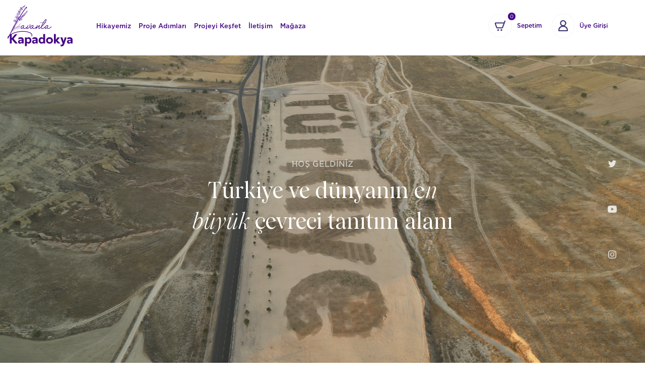

--- FILE ---
content_type: text/html; charset=utf-8
request_url: https://lavantakapadokya.com/
body_size: 92692
content:


<!DOCTYPE html>
<html lang="tr">
<head>
    <meta charset="utf-8" />
    <meta name="viewport" content="width=device-width, initial-scale=1.0">
    <meta property="og:url" content="https://lavantakapadokya.com/">
    <meta property="og:type" content="website" />
    <link rel="icon" type="image/x-icon" href="/Content/images/favicon.svg">

            <title>Lavanta Kapadokya | Anasayfa</title>
        <meta property="og:description" content="Lavanta Kapadokya | Anasayfa" />
        <meta name="description" content="Lavanta Kapadokya | Anasayfa">
        <meta name="twitter:title" content="Lavanta Kapadokya | Anasayfa" />
        <meta name="twitter:description" content="Anasayfa" />

    <script>
        (function (d, s, id) {
            var js, fjs = d.getElementsByTagName(s)[0];
            if (d.getElementById(id)) return;
            js = d.createElement(s); js.id = id;
            js.src = "https://connect.facebook.net/en_US/sdk.js#xfbml=1&version=v3.0";
            fjs.parentNode.insertBefore(js, fjs);
        }(document, 'script', 'facebook-jssdk'));
    </script>

    <script async src="https://www.googletagmanager.com/gtag/js?id=G-L373FF247M"></script>
    <script>
        window.dataLayer = window.dataLayer || [];
        function gtag() { dataLayer.push(arguments); }
        gtag('js', new Date());
        gtag('config', 'G-L373FF247M');
    </script>

    <link href="/Content/css/main?v=pws5Z8LHS2VYtYxItLjXdYauB_zkBxahWkQr49LoyWU1" rel="stylesheet"/>

    <link rel="stylesheet" href="/Content/css/font.css">
    <link rel="stylesheet" href="/Content/css/main.css">

    
</head>
<body>
    <div id="fb-root"></div>
    
<header class="o-header" role="presentation">
    <div class="o-container">
        <div class="header-list">
            <a aria-label="Lavanta Kapadokya" class="site-logo" href="/">
                <img src="/Content/images/logo.svg" alt="Lavanta Kapadokya">
            </a>
            <nav class="main-nav">
                <ul>
                            <li class="main-nav__item"><a class="main-nav__link" href="/hikayemiz">Hikayemiz</a></li>
                            <li class="main-nav__item"><a class="main-nav__link" href="/proje-adimlari">Proje Adımları</a></li>
                            <li class="main-nav__item"><a class="main-nav__link" href="/projeyi-kesfet">Projeyi Keşfet</a></li>
                            <li class="main-nav__item"><a class="main-nav__link" href="/iletisim">İletişim</a></li>
                            <li class="main-nav__item"><a class="main-nav__link" href="/magaza">Mağaza</a></li>
                </ul>
            </nav>
            <div class="right-area">
                
                
                
                <div class="cart">
                    <a href="/sepet">
                        <div class="right-a">
                            <svg xmlns="http://www.w3.org/2000/svg"
                                 xmlns:xlink="http://www.w3.org/1999/xlink" width="21" height="20"
                                 viewBox="0 0 21 20">
                                <defs>
                                    <clipPath id="clip-path">
                                        <rect id="Rectangle_2447" data-name="Rectangle 2447" width="21" height="20"
                                              transform="translate(1480.159 66.232)" fill="#38336f" />
                                    </clipPath>
                                </defs>
                                <g id="Group_16768" data-name="Group 16768" transform="translate(-1480.159 -66.232)"
                                   clip-path="url(#clip-path)">
                                    <path id="Path_10262" data-name="Path 10262"
                                          d="M1486.8,83.262l.128.005a1.7,1.7,0,0,1,1.117.53,1.55,1.55,0,0,1-.085,2.221,1.713,1.713,0,0,1-2.311,0,1.56,1.56,0,0,1-.512-1.094,1.581,1.581,0,0,1,.418-1.127,1.7,1.7,0,0,1,1.125-.53l.119-.005Zm6.421,0,.128.005a1.718,1.718,0,0,1,1.134.524,1.553,1.553,0,0,1-.094,2.231,1.693,1.693,0,0,1-1.168.442,1.723,1.723,0,0,1-1.151-.451,1.563,1.563,0,0,1-.085-2.215,1.716,1.716,0,0,1,1.117-.532Zm7.418-17.2a.978.978,0,0,1,.64,1.166l-.026.1-4.835,12.751a2.272,2.272,0,0,1-.776,1.012,2.377,2.377,0,0,1-1.228.441l-.153.006h-9.2a2.325,2.325,0,0,1-2.08-1.259l-.068-.142-2.729-7.333a2.157,2.157,0,0,1-.179-1.034,2.11,2.11,0,0,1,.333-1,2.226,2.226,0,0,1,.776-.739,2.369,2.369,0,0,1,1.04-.313l.153,0h15.86l1.16-3.06a1.039,1.039,0,0,1,1.313-.588Zm-3.223,5.617h-15.11a.31.31,0,0,0-.128.03.209.209,0,0,0-.085.081.231.231,0,0,0-.026.217l2.754,7.407a.338.338,0,0,0,.068.093.281.281,0,0,0,.111.052l.06.007h9.192a.27.27,0,0,0,.213-.109l.026-.055,2.925-7.723Z"
                                          transform="translate(0 0)" fill="#38336f" />
                                </g>
                            </svg>
                                <div class="number" data-totalitems="0">0</div>
                        </div>
                        <div class="nm">Sepetim</div>
                    </a>
                </div>
                <div class="my-account">
                    <div class="right-a">
                        <svg xmlns="http://www.w3.org/2000/svg" width="18.676" height="21.113"
                             viewBox="0 0 18.676 21.113">
                            <path id="Path_10261" data-name="Path 10261"
                                  d="M1365.422,66a6.146,6.146,0,0,1,4.249,1.694,5.59,5.59,0,0,1,.853,7.144,5.976,5.976,0,0,1-2.472,2.131,8.727,8.727,0,0,1,6.7,7.975v.7a1.5,1.5,0,0,1-1.434,1.464l-.123,0h-15.562a1.517,1.517,0,0,1-1.548-1.352l-.009-.116v-.472a8.7,8.7,0,0,1,6.7-8.205,5.947,5.947,0,0,1-2.41-2.05,5.585,5.585,0,0,1-.968-2.952v-.38a5.7,5.7,0,0,1,1.83-3.959A6.168,6.168,0,0,1,1365.422,66Zm0,12.615-.22,0c-3.853.1-6.932,2.9-7.038,6.359l-.009.144h14.524v-.144c-.114-3.455-3.193-6.257-7.047-6.36l-.211,0Zm0-10.623a4.049,4.049,0,0,0-2.727,1.05,3.721,3.721,0,0,0-1.214,2.562v.346a3.72,3.72,0,0,0,1.214,2.562,4.048,4.048,0,0,0,2.727,1.049,3.87,3.87,0,0,0,3.941-3.785A3.714,3.714,0,0,0,1368.2,69.1a4.03,4.03,0,0,0-2.78-1.11Z"
                                  transform="translate(-1356.08 -66)" fill="#38336f" />
                        </svg>
                    </div>
                        <div class="box no-login" data-toggle="modal" data-target="#loginModal">
                            <div class="name">Üye Girişi</div>
                        </div>

                </div>
            </div>
            <div class="mobile-menu-icon">
                <span></span>
                <span></span>
                <span></span>
            </div>
            <div class="mobile-menu">
                <nav class="main-nav">
                    <ul>
                                <li class="main-nav__item"><a class="main-nav__link" href="/hikayemiz">Hikayemiz</a></li>
                                <li class="main-nav__item"><a class="main-nav__link" href="/proje-adimlari">Proje Adımları</a></li>
                                <li class="main-nav__item"><a class="main-nav__link" href="/projeyi-kesfet">Projeyi Keşfet</a></li>
                                <li class="main-nav__item"><a class="main-nav__link" href="/iletisim">İletişim</a></li>
                                <li class="main-nav__item"><a class="main-nav__link" href="/magaza">Mağaza</a></li>
                    </ul>
                </nav>
                <div class="mobile-bottom">
                    
                    
                    <div class="mobile-account">
                            <div class="mobile-login"><span data-toggle="modal" data-target="#loginModal">Üye Girişi</span></div>
                    </div>
                </div>

            </div>
        </div>
    </div>
</header>

<div id="loginOrGuestModal" class="form-modal modal fade" role="dialog">
    <div class="modal-dialog">
        <div class="modal-content">
            <div class="modal-header">
                <a href="javascript:;" role="button" class="btn-close" data-dismiss="modal"><span class="icon-close"></span></a>
            </div>
            <div class="modal-body">
                <div class="form-group text-center">
                    <a href="#" id="btnLoginAndCheckout" class="btn btn-primary">Giriş Yap</a>
                </div>
            </div>
            <div class="modal-footer">
                <p>Henüz kayıt olmadınız mı? <a href="#" data-toggle="modal" data-target="#registerModal" data-dismiss="modal">Kayıt Ol!</a></p>
            </div>
        </div>
    </div>
</div>



    <main class="main-wrapper" role="main">
        



<div class="home-slider">
    <div class="main-slider swiper swiper-conteiner">
        <div class="swiper-wrapper">
                <div class="swiper-slide" style="background-image: url(/content/images/uploads/originals/ekran-goruntusu-2023-09-05-104930,74.png)">
                    <div class="box">
                        <div class="sup-text">HOŞ GELDİNİZ</div>
                        <div class="slide-title wulkan">
                            <p><span style="font-weight: 400;">Türkiye ve dünyanın e<em>n büyük</em> çevreci tanıtım alanı</span></p>
                        </div>
                        <div class="dsc-lnk slide-lk">                     
                            
                        </div>
                    </div>
                </div>
                <div class="swiper-slide" style="background-image: url(/content/images/uploads/originals/home-slide-lavender-min,27.jpg)">
                    <div class="box">
                        <div class="sup-text">HOŞ GELDİNİZ</div>
                        <div class="slide-title wulkan">
                            <p>Ekolojik dengenin korunmasına katkı sunan unutulmaz <em>seyahat</em> deneyimi</p>
                        </div>
                        <div class="dsc-lnk slide-lk">                     
                            
                        </div>
                    </div>
                </div>
        </div>
    </div>
    <div class="main-thumb-slider swiper">
        <div class="swiper-wrapper">
        </div>
    </div>
    <div class="main-slide-social">
        <a aria-label="Twitter" href="https://twitter.com/lavantakapadok1" target="_blank">
            <svg xmlns="http://www.w3.org/2000/svg"
                 width="16.396" height="13.322" viewBox="0 0 16.396 13.322">
                <path id="twitter"
                      d="M16.4,49.577a7.008,7.008,0,0,1-1.937.531,3.343,3.343,0,0,0,1.479-1.858,6.718,6.718,0,0,1-2.131.814,3.361,3.361,0,0,0-5.814,2.3,3.461,3.461,0,0,0,.078.767,9.514,9.514,0,0,1-6.928-3.516,3.362,3.362,0,0,0,1.033,4.493,3.32,3.32,0,0,1-1.519-.414v.037a3.377,3.377,0,0,0,2.693,3.3,3.355,3.355,0,0,1-.881.111,2.972,2.972,0,0,1-.636-.057,3.393,3.393,0,0,0,3.141,2.342A6.754,6.754,0,0,1,.8,59.86a6.3,6.3,0,0,1-.8-.046,9.463,9.463,0,0,0,5.157,1.508,9.5,9.5,0,0,0,9.567-9.565c0-.149-.005-.292-.012-.435A6.705,6.705,0,0,0,16.4,49.577Z"
                      transform="translate(0 -48)" fill="#fff" />
            </svg>
        </a>
        <a aria-label="Youtube" href="https://www.youtube.com/channel/UCvrXn2ejjovabhjW01OGGvg" target="_blank">
            <svg xmlns="http://www.w3.org/2000/svg" width="18.944"
                 height="13.32" viewBox="0 0 18.944 13.32">
                <path id="Icon_awesome-youtube" data-name="Icon awesome-youtube"
                      d="M19.6,6.584A2.38,2.38,0,0,0,17.923,4.9a56.253,56.253,0,0,0-7.4-.4,56.253,56.253,0,0,0-7.4.4A2.38,2.38,0,0,0,1.446,6.584a24.971,24.971,0,0,0-.4,4.589,24.971,24.971,0,0,0,.4,4.589,2.345,2.345,0,0,0,1.675,1.659,56.253,56.253,0,0,0,7.4.4,56.253,56.253,0,0,0,7.4-.4A2.345,2.345,0,0,0,19.6,15.763a24.971,24.971,0,0,0,.4-4.589,24.971,24.971,0,0,0-.4-4.589ZM8.585,13.99V8.357l4.951,2.817Z"
                      transform="translate(-1.05 -4.5)" fill="#fff" />
            </svg>
        </a>
        <a aria-label="Instagram" href="https://www.instagram.com/lavantakapadokya/" target="_blank">
            <svg xmlns="http://www.w3.org/2000/svg" width="15.419"
                 height="15.179" viewBox="0 0 15.419 15.179">
                <path id="Icon_awesome-instagram" data-name="Icon awesome-instagram"
                      d="M7.706,5.936a3.892,3.892,0,1,0,3.952,3.892A3.916,3.916,0,0,0,7.706,5.936Zm0,6.422a2.53,2.53,0,1,1,2.57-2.53A2.555,2.555,0,0,1,7.706,12.357Zm5.036-6.581a.922.922,0,1,1-.922-.908A.913.913,0,0,1,12.742,5.776Zm2.618.921a4.454,4.454,0,0,0-1.245-3.18,4.632,4.632,0,0,0-3.23-1.226c-1.273-.071-5.087-.071-6.36,0a4.626,4.626,0,0,0-3.23,1.223A4.469,4.469,0,0,0,.049,6.694c-.072,1.253-.072,5.01,0,6.263a4.454,4.454,0,0,0,1.245,3.18,4.638,4.638,0,0,0,3.23,1.226c1.273.071,5.087.071,6.36,0a4.6,4.6,0,0,0,3.23-1.226,4.483,4.483,0,0,0,1.245-3.18c.072-1.253.072-5.006,0-6.259Zm-1.644,7.6a2.582,2.582,0,0,1-1.465,1.443,17.247,17.247,0,0,1-4.544.3,17.382,17.382,0,0,1-4.544-.3A2.582,2.582,0,0,1,1.7,14.3a16.478,16.478,0,0,1-.31-4.474A16.607,16.607,0,0,1,1.7,5.353,2.582,2.582,0,0,1,3.162,3.91a17.247,17.247,0,0,1,4.544-.3,17.382,17.382,0,0,1,4.544.3,2.582,2.582,0,0,1,1.465,1.443,16.478,16.478,0,0,1,.31,4.474A16.469,16.469,0,0,1,13.715,14.3Z"
                      transform="translate(0.005 -2.238)" fill="#fff" />
            </svg>
        </a>
    </div>
    <div class="main-slide-video">
        <a href="https://www.google.com/" data-fancybox="">
            <img src="/Content/images/slide-video-bg.png" alt="">
            <div class="sv">
                <svg xmlns="http://www.w3.org/2000/svg" width="17.951" height="22.887"
                     viewBox="0 0 17.951 22.887">
                    <path id="Icon_ionic-md-play" data-name="Icon ionic-md-play"
                          d="M6.75,3.656V26.543L24.7,15.1Z" transform="translate(-6.75 -3.656)" fill="#fff" />
                </svg>
            </div>
        </a>
    </div>
</div>




<div class="home-shop">
    <div class="o-container">
        <div class="home-shop-item-list">
            <div class="top">
                <div class="title">
                    <div class="home-top-sup">LAVANTA KAPADOKYA&#39;DAN</div>
                    <h2 class="home-top-title wulkan">Hediyelik Eşya D&#252;kkanı</h2>
                </div>
                <div class="navigation">
                    <div class="shop-pagination"></div>
                    <div class="sh-arrow">
                        <div class="sh-prev arr">
                            <svg id="Icon_feather-arrow-right"
                                 data-name="Icon feather-arrow-right" xmlns="http://www.w3.org/2000/svg"
                                 width="17.879" height="6.683" viewBox="0 0 17.879 6.683">
                                <path id="Path_10160" data-name="Path 10160" d="M6.651,18H-8.5"
                                      transform="translate(10.478 -14.658)" fill="none" stroke="#5f5b8b"
                                      stroke-linecap="round" stroke-linejoin="round" stroke-width="1.5" />
                                <path id="Path_10161" data-name="Path 10161"
                                      d="M22.389,14.183,18,10.842,22.389,7.5Z" transform="translate(-18 -7.5)"
                                      fill="#5f5b8b" />
                            </svg>
                        </div>
                        <div class="sh-next arr">
                            <svg xmlns="http://www.w3.org/2000/svg" width="17.879"
                                 height="6.683" viewBox="0 0 17.879 6.683">
                                <g id="Icon_feather-arrow-right" data-name="Icon feather-arrow-right"
                                   transform="translate(0.75)">
                                    <path id="Path_10160" data-name="Path 10160" d="M-8.5,18H6.651"
                                          transform="translate(8.5 -14.658)" fill="none" stroke="#5f5b8b"
                                          stroke-linecap="round" stroke-linejoin="round" stroke-width="1.5" />
                                    <path id="Path_10161" data-name="Path 10161"
                                          d="M18,14.183l4.389-3.342L18,7.5Z" transform="translate(-5.26 -7.5)"
                                          fill="#5f5b8b" />
                                </g>
                            </svg>
                        </div>
                    </div>
                    <div class="dsc-lnk gray"><a href="#"><span>Tümünü Gör</span></a></div>
                </div>
            </div>
            <div class="list home-shop-carousel">
                <div class="swiper-wrapper">
                        <div class="swiper-slide">
                            <a href="lavantalar/dogal-lavanta-sabunu" aria-label="Doğal Lavanta Sabunu ">
                                    <div class="img">
                                        <img src="/content/images/products/originals/b1b52b35-e03e-452a-8ce2-71fcc6b553af.jpg" alt="">
                                    </div>

                            </a>
                            <div class="bottom">
                                <a href="lavantalar/dogal-lavanta-sabunu">
                                    <h3>Doğal Lavanta Sabunu </h3>
                                    <div class="price">
                                                <div class="new-price">100,00 TL</div>
                                        
                                    </div>
                                    
                                </a>
                            </div>
                        </div>
                        <div class="swiper-slide">
                            <a href="lavantalar/naturel-lavanta-sampuani" aria-label="Naturel Lavanta Şampuanı 350 ml">
                                    <div class="img">
                                        <img src="/content/images/products/originals/437b6bba-7a0e-4018-b295-54dc61b1d11f.jpg" alt="">
                                    </div>

                            </a>
                            <div class="bottom">
                                <a href="lavantalar/naturel-lavanta-sampuani">
                                    <h3>Naturel Lavanta Şampuanı 350 ml</h3>
                                    <div class="price">
                                                <div class="new-price">150,00 TL</div>
                                        
                                    </div>
                                    
                                </a>
                            </div>
                        </div>
                        <div class="swiper-slide">
                            <a href="lavantalar/lavanta-kesesi" aria-label="Lavanta Kesesi ">
                                    <div class="img">
                                        <img src="/content/images/products/originals/18adce7f-83eb-4677-9c7e-4e3eb2fd5656.jpg" alt="">
                                    </div>

                            </a>
                            <div class="bottom">
                                <a href="lavantalar/lavanta-kesesi">
                                    <h3>Lavanta Kesesi </h3>
                                    <div class="price">
                                                <div class="old-price">250,00 TL</div>
                                                <div class="new-price">239,00 TL</div>
                                        
                                    </div>
                                    
                                </a>
                            </div>
                        </div>
                        <div class="swiper-slide">
                            <a href="lavantalar/saf-lavanta-yagi" aria-label="%100 Saf Lavanta Yağı">
                                    <div class="img">
                                        <img src="/content/images/products/originals/237fa132-ac67-4de8-8771-e813f2ce7f63.jpg" alt="">
                                    </div>

                            </a>
                            <div class="bottom">
                                <a href="lavantalar/saf-lavanta-yagi">
                                    <h3>%100 Saf Lavanta Yağı</h3>
                                    <div class="price">
                                                <div class="old-price">275,00 TL</div>
                                                <div class="new-price">250,00 TL</div>
                                        
                                    </div>
                                    
                                </a>
                            </div>
                        </div>
                        <div class="swiper-slide">
                            <a href="lavantalar/fidan" aria-label="Adınıza dikilen bir fidanla siz de geleceğe umut olun">
                                    <div class="img">
                                        <img src="/content/images/products/originals/10469b7c-c6b2-4473-a7b8-3a084e6ce3bc.jpg" alt="">
                                    </div>

                            </a>
                            <div class="bottom">
                                <a href="lavantalar/fidan">
                                    <h3>Adınıza dikilen bir fidanla siz de geleceğe umut olun</h3>
                                    <div class="price">
                                                <div class="old-price">1453,00 TL</div>
                                                <div class="new-price">1253,00 TL</div>
                                        
                                    </div>
                                    
                                </a>
                            </div>
                        </div>
                        <div class="swiper-slide">
                            <a href="lavantalar/lavanta" aria-label="Lavanta Kapadokya Hediye Seti">
                                    <div class="img">
                                        <img src="/content/images/products/originals/00f8860f-0ba8-4a68-a0c4-3b840c38a7ce.jpg" alt="">
                                    </div>

                            </a>
                            <div class="bottom">
                                <a href="lavantalar/lavanta">
                                    <h3>Lavanta Kapadokya Hediye Seti</h3>
                                    <div class="price">
                                                <div class="new-price">2923,00 TL</div>
                                        
                                    </div>
                                    
                                </a>
                            </div>
                        </div>
                </div>
                <div class="dsc-lnk gray"><a href="#"><span>Tümünü Gör</span></a></div>
            </div>
        </div>
    </div>
</div>







<div class="home-project-step">
        <div class="left" style="background-image:url(/content/images/uploads/originals/proje-adimlari,48.jpg)">
            <div class="box">
                <div class="home-top-sup">YOL HARİTASI</div>
                <h2 class="home-top-title wulkan">Proje Adımları</h2>
            </div>
        </div>

    <div class="right">
        <div class="home-project-carousel">
            <div class="swiper-wrapper">
                    <div class="swiper-slide" style="background-image:url(/content/images/uploads/originals/planlama-asamasi,44.jpg)">
                        <a href="#">
                            <div class="box">
                                <div class="number">01</div>
                                <h3 class="wulkan pr-title">Planlama Aşaması</h3>
                                <div class="desc">
                                    <p>
                                        <p><span>Lavanta fideleriyle 60 dönümlük Türkiye mozaiğinin kusursuz biçimde oluşturulabilmesi için özgün ve hassas bir AR-GE süreci yürütülmüştür.</span></p>
                                    </p>
                                </div>
                                <div class="line"></div>
                                <div class="date"></div>
                            </div>
                        </a>
                    </div>
                    <div class="swiper-slide" style="background-image:url(/content/images/uploads/originals/lavanta-turu,45.jpg)">
                        <a href="#">
                            <div class="box">
                                <div class="number">02</div>
                                <h3 class="wulkan pr-title">Lavanta T&#252;r&#252;</h3>
                                <div class="desc">
                                    <p>
                                        <p>Projeyi hayata geçirmeden önce bölgenin toprak yapısına, iklim şartlarına, yerel flora ve faunaya en uyumlu olanı bulabilmek için lavanta türleri üzerinde kapsamlı araştırmalar yapılmıştır.</p>
                                    </p>
                                </div>
                                <div class="line"></div>
                                <div class="date"></div>
                            </div>
                        </a>
                    </div>
                    <div class="swiper-slide" style="background-image:url(/content/images/uploads/originals/kok-salma,46.jpg)">
                        <a href="#">
                            <div class="box">
                                <div class="number">03</div>
                                <h3 class="wulkan pr-title">Dikim İşlemleri</h3>
                                <div class="desc">
                                    <p>
                                        <p>Araştırmalar sonucunda bölge şartlarında en yüksek verim alınacak lavanta türünün ‘Sevtapolis’ olduğu keşfedilmiştir. Binlerce sevtapolis fidesi onlarca TIR’la bölgeye getirilmiş, en uygun zaman ve iklimde toprakla buluşturulmuştur.</p>
                                    </p>
                                </div>
                                <div class="line"></div>
                                <div class="date"></div>
                            </div>
                        </a>
                    </div>
                    <div class="swiper-slide" style="background-image:url(/content/images/uploads/originals/mozaigin-olusmasi,53.jpg)">
                        <a href="#">
                            <div class="box">
                                <div class="number">04</div>
                                <h3 class="wulkan pr-title">Mozaiğin Oluşması</h3>
                                <div class="desc">
                                    <p>
                                        <p>Dikim işlemlerinin ilk aşaması tamamlığında ortaya çıkan dev ‘T’ harfi, Lavanta Kapadokya’nın heyecan verici geleceği ve gerçeğe dönüşen hayallerimiz hakkında ilk somut dönüm noktası olmuştur.</p>
                                    </p>
                                </div>
                                <div class="line"></div>
                                <div class="date"></div>
                            </div>
                        </a>
                    </div>
            </div>
            <div class="hm-project-navigation">
                <div class="see-all dsc-lnk"><a href="/proje-adimlari"><span>Tümünü Gör</span></a></div>
                <div class="hm-project-arrow">
                    <div class="hm-pr-prev arr">
                        <svg id="Icon_feather-arrow-right"
                             data-name="Icon feather-arrow-right" xmlns="http://www.w3.org/2000/svg"
                             width="17.879" height="6.683" viewBox="0 0 17.879 6.683">
                            <path id="Path_10160" data-name="Path 10160" d="M6.651,18H-8.5"
                                  transform="translate(10.478 -14.658)" fill="none" stroke="#fff"
                                  stroke-linecap="round" stroke-linejoin="round" stroke-width="1.5" />
                            <path id="Path_10161" data-name="Path 10161"
                                  d="M22.389,14.183,18,10.842,22.389,7.5Z" transform="translate(-18 -7.5)"
                                  fill="#fff" />
                        </svg>
                    </div>
                    <div class="hm-pr-next arr">
                        <svg xmlns="http://www.w3.org/2000/svg" width="17.879"
                             height="6.683" viewBox="0 0 17.879 6.683">
                            <g id="Icon_feather-arrow-right" data-name="Icon feather-arrow-right"
                               transform="translate(0.75)">
                                <path id="Path_10160" data-name="Path 10160" d="M-8.5,18H6.651"
                                      transform="translate(8.5 -14.658)" fill="none" stroke="#fff"
                                      stroke-linecap="round" stroke-linejoin="round" stroke-width="1.5" />
                                <path id="Path_10161" data-name="Path 10161" d="M18,14.183l4.389-3.342L18,7.5Z"
                                      transform="translate(-5.26 -7.5)" fill="#fff" />
                            </g>
                        </svg>
                    </div>
                </div>
            </div>
        </div>
    </div>
</div>

<div class="home-project-list-step">
    <div class="o-container">
        <div class="list">
            <div class="left">
                <div class="home-top-sup">PROJEYİ KEŞFET</div>
                <h2 class="home-top-title wulkan">Unutulmaz Deneyim</h2>
                <div class="desc">
                    <p>
                        
                    </p>
                </div>
            </div>
            <div class="right">
                <div class="hm-project-carousel">
                    <div class="swiper-wrapper">
                            <div class="swiper-slide"
                                 style="background-image:url(/content/images/uploads/originals/turkiye,49.jpg)">
                                <div class="box">
                                    <div class="square-meters">60.000 m2</div>
                                    <h3 class="project-slide-title wulkan">Lavantadan Oluşan T&#252;rkiye Logosu</h3>
                                    <div class="dsc-lnk">
                                        <a href="/projeyi-kesfet#p1">
                                            <span>Keşfet</span>
                                        </a>
                                    </div>
                                </div>
                            </div>
                            <div class="swiper-slide"
                                 style="background-image:url(/content/images/uploads/originals/yuruyusyol,50.jpg)">
                                <div class="box">
                                    <div class="square-meters"></div>
                                    <h3 class="project-slide-title wulkan">Y&#252;r&#252;y&#252;ş Yolu</h3>
                                    <div class="dsc-lnk">
                                        <a href="/projeyi-kesfet#p2">
                                            <span>Keşfet</span>
                                        </a>
                                    </div>
                                </div>
                            </div>
                            <div class="swiper-slide"
                                 style="background-image:url(/content/images/uploads/originals/tm3,20.jpg)">
                                <div class="box">
                                    <div class="square-meters"></div>
                                    <h3 class="project-slide-title wulkan">Sıcak Hava Balon Turları</h3>
                                    <div class="dsc-lnk">
                                        <a href="/projeyi-kesfet#p3">
                                            <span>Keşfet</span>
                                        </a>
                                    </div>
                                </div>
                            </div>
                            <div class="swiper-slide"
                                 style="background-image:url(/content/images/uploads/originals/tm4,22.jpg)">
                                <div class="box">
                                    <div class="square-meters">4 farklı noktada</div>
                                    <h3 class="project-slide-title wulkan">Seyir Terasları</h3>
                                    <div class="dsc-lnk">
                                        <a href="/projeyi-kesfet#p4">
                                            <span>Keşfet</span>
                                        </a>
                                    </div>
                                </div>
                            </div>
                            <div class="swiper-slide"
                                 style="background-image:url(/content/images/uploads/originals/tm5,24.jpg)">
                                <div class="box">
                                    <div class="square-meters">16 kişinin seyahat edebildiği</div>
                                    <h3 class="project-slide-title wulkan">Dolmushbike Bisikletleri</h3>
                                    <div class="dsc-lnk">
                                        <a href="/projeyi-kesfet#p5">
                                            <span>Keşfet</span>
                                        </a>
                                    </div>
                                </div>
                            </div>
                            <div class="swiper-slide"
                                 style="background-image:url(/content/images/uploads/originals/tm6,26.jpg)">
                                <div class="box">
                                    <div class="square-meters">Her yıl d&#252;zenlenecek</div>
                                    <h3 class="project-slide-title wulkan">Lavanta Festivali</h3>
                                    <div class="dsc-lnk">
                                        <a href="/projeyi-kesfet#p6">
                                            <span>Keşfet</span>
                                        </a>
                                    </div>
                                </div>
                            </div>
                    </div>
                </div>
            </div>
            <div class="hm-project-list-navigation">
                <div class="hm-project-pagination"></div>
                <div class="hm-project-arrow">
                    <div class="hm-project-prev arr">
                        <svg id="Icon_feather-arrow-right"
                             data-name="Icon feather-arrow-right" xmlns="http://www.w3.org/2000/svg"
                             width="17.879" height="6.683" viewBox="0 0 17.879 6.683">
                            <path id="Path_10160" data-name="Path 10160" d="M6.651,18H-8.5"
                                  transform="translate(10.478 -14.658)" fill="none" stroke="#5f5b8b"
                                  stroke-linecap="round" stroke-linejoin="round" stroke-width="1.5" />
                            <path id="Path_10161" data-name="Path 10161"
                                  d="M22.389,14.183,18,10.842,22.389,7.5Z" transform="translate(-18 -7.5)"
                                  fill="#5f5b8b" />
                        </svg>
                    </div>
                    <div class="hm-project-next arr">
                        <svg xmlns="http://www.w3.org/2000/svg" width="17.879"
                             height="6.683" viewBox="0 0 17.879 6.683">
                            <g id="Icon_feather-arrow-right" data-name="Icon feather-arrow-right"
                               transform="translate(0.75)">
                                <path id="Path_10160" data-name="Path 10160" d="M-8.5,18H6.651"
                                      transform="translate(8.5 -14.658)" fill="none" stroke="#5f5b8b"
                                      stroke-linecap="round" stroke-linejoin="round" stroke-width="1.5" />
                                <path id="Path_10161" data-name="Path 10161" d="M18,14.183l4.389-3.342L18,7.5Z"
                                      transform="translate(-5.26 -7.5)" fill="#5f5b8b" />
                            </g>
                        </svg>
                    </div>
                </div>
            </div>
        </div>
    </div>
</div>

<div class="home-donate-step" style="background-image:url(/content/images/uploads/originals/home-donate-bg,55.jpg)">
    <div class="o-container">
        <div class="box">
            <div class="img">
                <img src="/Content/images/home-donate-img.svg" alt="Donate to our Garden">
            </div>
            <h2 class="donate-title wulkan">Sorumluluğu Paylaş</h2>
            <div class="desc">
                <p>
                    <p><span>Ekolojik dengenin korunması için destek ver, bir lavanta fidesi sahiplen.</span></p>
                </p>
            </div>
            <div class="dsc-lnk">
		
                <a href="/iletisim">
                    <span>Sponsor Ol</span>
                </a>
            </div>
        </div>
    </div>
</div>

<div class="footer-social-media">
    <div class="o-container">
        <h3 class="wulkan">Lavanta Kapadokya&#39;yı <br>Sosyal Medyada takip edin...</h3>
        <div class="lk">
                <a href="https://www.instagram.com/lavantakapadokya/" target="_blank">
                    <svg xmlns="http://www.w3.org/2000/svg" width="26.556" height="26.143" viewBox="0 0 26.556 26.143">
                        <path id="Icon_awesome-instagram" data-name="Icon awesome-instagram" d="M13.276,8.606a6.7,6.7,0,1,0,6.807,6.7A6.745,6.745,0,0,0,13.276,8.606Zm0,11.06A4.358,4.358,0,1,1,17.7,15.309,4.4,4.4,0,0,1,13.276,19.667ZM21.949,8.332a1.588,1.588,0,1,1-1.588-1.563A1.572,1.572,0,0,1,21.949,8.332Zm4.508,1.587a7.671,7.671,0,0,0-2.145-5.478A7.978,7.978,0,0,0,18.75,2.33c-2.192-.123-8.762-.123-10.954,0A7.967,7.967,0,0,0,2.233,4.435,7.7,7.7,0,0,0,.088,9.913c-.124,2.158-.124,8.628,0,10.786a7.671,7.671,0,0,0,2.145,5.478A7.988,7.988,0,0,0,7.8,28.289c2.192.123,8.762.123,10.954,0a7.926,7.926,0,0,0,5.563-2.112A7.722,7.722,0,0,0,26.457,20.7c.124-2.158.124-8.622,0-10.78Zm-2.832,13.1A4.447,4.447,0,0,1,21.1,25.5c-1.748.683-5.895.525-7.826.525s-6.084.152-7.826-.525a4.447,4.447,0,0,1-2.524-2.485c-.693-1.721-.533-5.8-.533-7.706S2.239,9.318,2.926,7.6A4.447,4.447,0,0,1,5.45,5.118c1.748-.683,5.895-.525,7.826-.525s6.084-.152,7.826.525A4.447,4.447,0,0,1,23.625,7.6c.693,1.721.533,5.8.533,7.706S24.319,21.3,23.625,23.015Z" transform="translate(0.005 -2.238)" fill="#fff" />
                    </svg>
                    <span>Instagram</span>
                </a>

                <a href="https://twitter.com/lavantakapadok1" target="_blank">
                    <svg xmlns="http://www.w3.org/2000/svg" width="27.644" height="22.46" viewBox="0 0 27.644 22.46">
                        <path id="twitter" d="M27.644,50.659a11.815,11.815,0,0,1-3.265.895,5.635,5.635,0,0,0,2.493-3.132,11.326,11.326,0,0,1-3.594,1.372,5.667,5.667,0,0,0-9.8,3.875,5.835,5.835,0,0,0,.131,1.292A16.041,16.041,0,0,1,1.925,49.033a5.669,5.669,0,0,0,1.742,7.574,5.6,5.6,0,0,1-2.561-.7v.062a5.693,5.693,0,0,0,4.54,5.569,5.657,5.657,0,0,1-1.486.187,5.011,5.011,0,0,1-1.073-.1,5.721,5.721,0,0,0,5.3,3.948A11.387,11.387,0,0,1,1.356,68,10.615,10.615,0,0,1,0,67.917a15.955,15.955,0,0,0,8.694,2.543c10.429,0,16.13-8.639,16.13-16.127,0-.251-.009-.492-.021-.733A11.305,11.305,0,0,0,27.644,50.659Z" transform="translate(0 -48)" fill="#fff" />
                    </svg>
                    <span>Twitter</span>
                </a>

                <a href="https://www.youtube.com/channel/UCvrXn2ejjovabhjW01OGGvg" target="_blank">
                    <svg xmlns="http://www.w3.org/2000/svg" width="32.628" height="22.941" viewBox="0 0 32.628 22.941">
                        <path id="Icon_awesome-youtube" data-name="Icon awesome-youtube" d="M33,8.089a4.1,4.1,0,0,0-2.885-2.9C27.567,4.5,17.364,4.5,17.364,4.5s-10.2,0-12.747.686a4.1,4.1,0,0,0-2.885,2.9,43.007,43.007,0,0,0-.682,7.9,43.007,43.007,0,0,0,.682,7.9,4.039,4.039,0,0,0,2.885,2.857c2.545.686,12.747.686,12.747.686s10.2,0,12.747-.686A4.039,4.039,0,0,0,33,23.9a43.007,43.007,0,0,0,.682-7.9A43.007,43.007,0,0,0,33,8.09ZM14.027,20.845v-9.7l8.528,4.851Z" transform="translate(-1.05 -4.5)" fill="#fff" />
                    </svg>
                    <span>YouTube</span>
                </a>


        </div>
    </div>
</div>









    </main>
    <div id="messageModal" class="message-modal modal fade" role="dialog">
        <div class="modal-dialog">
            <div class="modal-content">
                <div class="modal-body text-center">
                    <a href="javascript:;" role="button" class="btn-close" data-dismiss="modal"><span class="icon-close"></span></a>
                    <span class="icon-cart"></span>
                    <h4 id="message">Ürün sepetinize başarıyla eklendi.</h4>
                    <a href="/sepet" class="btn btn-secondary">Sepete Git</a>
                </div>
            </div>
        </div>
    </div>

    <div id="accountModal" class="message-modal modal fade" role="dialog">
        <div class="modal-dialog">
            <div class="modal-content">
                <div class="modal-body text-center">
                    <a href="javascript:;" role="button" class="btn-close" data-dismiss="modal"><span class="icon-close"></span></a>
                    <span class="icon-cart"></span>
                    <h4 id="accountMessage">Üye girişi yapmadan sepetinize ürün ekleyemezsiniz.</h4>
                    <a data-toggle="modal" data-target="#loginModal" class="btn btn-secondary">Giriş Yap</a>
                </div>
            </div>
        </div>
    </div>

    <div id="errorModal" class="message-modal modal fade" role="dialog">
        <div class="modal-dialog">
            <div class="modal-content">
                <div class="modal-body text-center">
                    <a href="javascript:;" role="button" class="btn-close" data-dismiss="modal"><span class="icon-close"></span></a>
                    <span class="icon-cart"></span>
                    <h4 id="errorMessage">Ürün sepetinize başarıyla eklendi.</h4>
                </div>
            </div>
        </div>
    </div>
    


<footer class="o-footer" role="contentinfo">
    <div class="o-container">
        <div class="list">
            <div class="logo">
                <a href="#">
                    <img src="/Content/images/footer-logo.svg" alt="Lavanta Kapadokya"><span></span>
                    <img src="/Content/images/footer-thy-logo.svg" alt="Turkish Air Lines"><span></span>
                </a>
                <h4 class="logo-slogan wulkan">Unutulmaz Bir Deneyim</h4>
            </div>
            <div class="footer-menu">
                <ul>
                        <li><a href="/sikca-sorulan-sorular">Sık&#231;a Sorulan Sorular</a></li>
                        <li><a href="/iletisim">İletişim</a></li>
                        <li><a href="/magaza">Mağaza</a></li>
		    				
                        <li><a href="/politikalar/gizlilik-politikasi">Gizlilik Politikası</a></li>
                        <li><a href="/politikalar/onbilgilendirme-formu">&#214;nbilgilendirme Formu</a></li>
                        <li><a href="/politikalar/mesafeli-satis-sozlesmesi">Mesafeli Satış S&#246;zleşmesi</a></li>
                        <li><a href="/politikalar/iade-ve-cayma-politikasi">İade ve Cayma Politikası</a></li>

                </ul>
            </div>
            <div class="footer-bottom-menu">
                <ul>
                    <li><a href="/iletisim">Bizimle İletişime Geçin</a></li>
                    <li><a href="mailto:info@lavanta-kapadokya.com">hi@lavantakapadokya.com</a></li>
                </ul>
            </div>
            <div class="footer-line"></div>
            <div class="footer-bottom">
                <div class="copyright">Lavanta Kapadokya © <span>2022</span>. Tüm Hakları Saklıdır.</div>
                <div class="center-iyzico">
                    <img src="/Content/images/iyzico.png" alt="Iyzico">
                </div>
                <div id="ETBIS"><div id="2221443561556873"><a href="https://etbis.eticaret.gov.tr/sitedogrulama/2221443561556873" target="_blank"><img style='width:100px; height:120px' src="data:image/jpeg;base64, [base64]/9x77tad7Rt2JcTjPZ/vO4jtNHNnqrurqqt7ljKExcHHHnssgKlTp4bVV1+9SX7Xrl2TfI+bbrqpSbm99947mxvCueee2yTf8/3330/Kff3116F169ZJ2pVXXpmkeXzxxRdN6nqecMIJ2ZIhHHbYYUnaJptsEhYsWJBNbcTPf/7zJvXvu+++JG/mzJnhJz/5SZJ2/PHHJ2keQ4cODcsuu2yS/6c//SmbWhyzZs0K6667blLnuOOOy6aG8Ktf/Sp3/UXkK8YEscxms5Qg8DLSWFRB+Oyzz5JyEyZMyKVdccUVSZpHVVVVXr00Tz/99GzJEI4++ugkrZAgbLrppk3q33nnnUmeF4RTTjklSfOYNm1aThCuu+66bGpprL/++kmdJSII/MDTTjutWTzwwANzDcYE4ac//Wmu7F133RWefvrpPN5www25/FVWWSWpU0oQeEHpNh9++OHkZZLGA05f5x//+EeujnjiiSeG5ZdfPmlz1113zZVVj/eC0NDQkMv//e9/36StDz/8MCnnBWGXXXbJ1RH//ve/50YuRp50fow811VXXTWpExOEFVdcMRG69D0V48knnxxWWGGFpL4xXxB++9vfZi9RPiorK9VYVBA6deqUpIG99torV1a89tprs7khbL/99klaKUE466yzsrkhKUvaGmuskU0J4fbbb29SZ6eddsrm5kMvLUYvCNdff30uffDgwUlaDF4Qvg/GBGHjjTfOpjQPG2ywgdrNF4QzzjgjW6R8fPzxx2osKghnn312kgYOPfTQXFnxlltuyeaGZPQgjd4pUD9d55hjjsnmNgrXWmutFRYuXJik3XbbbU3q7LPPPkleGmuvvXaTsqIXBD+FVVdXJ2kx/BCCsOGGG4Z58+ZlU8vDnDlzwnrrrad2CwvC5ZdfHg4++OCCHD58eFKulCCg5KhOTG9gOlL+c889lyh/jz/+eC7tr3/9a5Lm2adPn+Q6gBGJtM8//zx89913SVpMEBha1aa4//77h+WWW65JWdELwjfffJO7/vTp05O0vn375tp68803k7RCgnDjjTfm6pfLo446qkk7pQThlVdeyfuNab722mtJubIFgV6p9BiZM0FMEKZMmeLnn7KJ5g969OiRS3vyySeTtOYgJggt4TrrrBNVFoVevXrlyt57771J2rfffpvTdTy7deuW5DcHXbp0adLOkUcemc2NC0JsWvT885//nJQrWxDoLUqPsX///km5mCDQY3bcccekR8UoDRjy0JQ+cODApD4PWGk8YHqj5/jx45NyHrywIUOGJPlMN6pfrMd7onCpjoj+oemGUS59Hy+//HKuPj2etH79+oUOHTok9ZmulM+zSdePcdSoUcn1wB/+8Iek7tJLL53M57SJoirEBAFlVNeM8e67707KLRFBALyYQuRh8eOoc/XVV+fSNbTzr9JQYJdZZpk8elNP4CG2adMmycePoPrbbrtt7v6K8Te/+U2ujqfwl7/8pcl9SPuHrVq1StJWXnnlMHLkyKTuCy+8kMunbLp+jL/4xS+yV2wUBEbXYcOGJW1KMMGPQhCKYeLEibk6DH/FgKNHZUWvLApo8sr3DiVZIqV45plnZmvEcc8990TrpYk5yvQA3n777WiZYuzYsWNSF2AdKX3MmDHZ1Eb8aAXh3//+d9KzmMfwqkGUIuGJJ55I8ulJwksvvZQrK15zzTVJOch0AAp5Frfbbrvc/RUjvgO1GaO8jaXIVIRJTJ2bb765yb17Ysmk63uL6fXXX0/KXXXVVYkjKo0lIgj77rtvrnKMLREEHCyUY+6MQdo2L68YEA5dU9o6gqDpxnsWyxWE74O8qGJ44IEHmtThGZWLmCD87W9/[base64]/LWnuscceSTl8ID179kzSLrzwwibtoH+oDi89ne8F4eKLL27ye731hA+FdhjtlI/AF0NMEMaOHZu7pxjHjRuXlCsqCJ2cO7hc8KBUX4KAH4GXrfRyKT9CDJhvWhfwRBCLYbPNNmtS55///Gc2Nw49YJxdAkNquh0/jF900UVN8r0glNK5ZDrX1tbm0rSQVQi6z5a6mJ0g5gvCEUcc0USCSvGhhx5SYzlB8J5F/pWEx0YELa9COanwQ6h9VhUByhLrCZRbbbXVcm0+9dRTSTm8jTI/0bBVn4dFOU07kHsGmGI8eMp5IYwtQ99xxx25+ltvvXXSJianrnPppZcmafhPtLroBYFnSxrKpH67HxFqamqScr5jsVAGsELq6uqS6/h1DgkCuhVOON1LOcTB5fwc+YKwqIwJgp9uYjrCrbfemqsvQfjkk09yaQ8++GCS5gWB1TOB6YI0HqpsbLR11Zcu4x+wBAGBkxfw2GOPTdJAKUHAtQy8Z/H+++9P0ubPn594JEmLCYLvvV5HKCYIxCPot7NELkgQFgMXryAoOMMLgnf+HHTQQUnaz372s2xK/kuTIBBjoLTnn38+SQOS4HPOOSeb0rjoxFqCgImk+vLU8fKUJkFAuGRpHHLIIUkaiAkCS9uqL5MVIVOafjsvTSMCgi/oPldaaaWcwHrFToLgA2jkDkY/Upss+wsx87OFzAhC2mZuKbUY5AXB917FLiAIGsb9ql5MEBAebGnm4LZt2yZpDM2yxXEnc216rNL8cjeOItJOOumkXJoEAQWLnkx9maEgJgj0fv1OlE3aZE1fbUoQGBHU5htvvJGkARaDSCNuQg4n/lZ9CcLo0aNz1yGYBtAmpma6zVdffTVXdhGZEYRsu4sNhUYEKUwsN0sQCEwhDco38eWXX+bSSlFRTyiosfwYH3nkkaROIRx++OFJOS8IHmjp6TYlCM0BL0H1/Yrqkoa9i8KCwPDFQyhEvUj+VZok3QsCkTPKZ6jEn77VVlvl6tOj5WdHIaKcN0m9j15p8uvDd999N6mD1q21BvJVVuX8ugA9VvcUo+ImCgkCQS7pNr0gqB2/LiD454Ug6P4wfdN1eJ4qWy71Djz8NWO0EaewIPACeRCFKO21e/fuubR//etfSZoXhHbt2uXysZFZHBoxYkRSDtCTtfKGN5NyUrYgS8rk0WMUrsU6veqguVOHxRruiTSGbdV/7733kjTc20pD8dI9xagldP6fB5UGfgra9KuPXkfArKTuBRdckKR5UJepkXw8oPodKL2k/frXv86WzIyWpDWH6Fxp0MFiZUVTYAsLAuaNfmSMctr4Ydx7FqXceGK2FIM3JUXmVMA8ueaaayZpfrpR3AQCJ3glDAcLYNpRWrn0foQYvLIo6wZoRGJkSQMzVXW8oMiUZNoU+J0qWy79MrWAqRgr65gvCLxcehAkVhBNOhZnCJlnKce/lIM4QEhjsQTJJs2v/[base64]/uA2N/97ne5sgplIyxMaQoRW5xgOZ62N9poo2xKvumMT6IcmA6RLwj+pVVUVCRpmDNKi9EvmzIskUZwhpRBv0BUippuCkFTQylBKBWu5XuiQNh4rKxIFLOAAJAW6wSQZwaeffbZXFpsc8+iQg46PLZaa/[base64]/NCIIh+WExMhwL3u5VxAxWgy+fJk4XQW7WRSXOoTQwH5Xv4xE09++3337ZlPwQ+Vjkj4BHT+VibE7sQMwL6JVFXM/p/FL8z3/+k61dPjp16hRrq7Ag4Aplccf/2JjzB12CcjC24sjIMGnSpIS//OUvm+SXIkGlal9kGFabWBOgVITSbrvtlqvDFEY7OIa0qMXQqnwRs4vpKH19EZNPZbUsXwgIL3V8hDNmriCBxaeg9rXaihuceqRhHak+S9dcGxNc4D50T6JGPfDHP/4xV9+xsCCg+U+ePDmvkZggYGdTDjLM+DYgq20MpTBmUpYiU4/aFwlxV5vqFaUEgQesOjiUaIcHKF0Gd63yReoiKOnrix999FGuLIp2MRCjQR2ES88hJgisTKp9AndJwypgyCcNRZc0iFDoPqUj8Nt0T6IfDZstCPzINGJTg4cPtlxcxIRKg3lY+ZhygIdUTBA85ZvwQLjS5RiNisH7ULRAVAp+umHpWpB+xf0KTHGkcR/yOPJeVF/EASbEop78Ih8bl9L5xnxB8JtgtQDEiCDlI6YsenLjqi8q2scTLVf5sS3mbENTPkvSaXhtnF7FtfETtMo6ckoJghadPDC1dE0RBS/[base64]/[base64]/rqhrMk+qPtcCmHoqp/vEaUZMo78ejAWmcB/KV2AK06bSRIZ27djiLAOlE2hKHToAHYI0H5gSo3+esXwWstR+ufRWh2srIwjJLzX41Ud854At6EpbVJa7GlYK/[base64]/T/Jq8iBKmIdt7uhTA6XuvYvubA78HIXbeUczNSoBGGqUCYmN7NBEEt3EkR02L3uaPKYt+8axcotMw7AO/T0QsFGnV5DCtbHoepJF6549faxBjq3rcmJZA8Wal6/[base64]/noQt2+6Lk4mb9GJ+h2MNqwSU58RNl2feIX0ddBz3CJgRhAMeRfwLCUInrz0NGKeRS8IHnqB7B8UZPOjQWu+955FuVkRKKV5yvnjbX50gDRYbfX10oxFB/stb+UuOnnElEW/QOSB4pouq3UYTGOl+ZA6wR8ZUID5gsCQRq+CsjfLGRFUB+cPQ5snYd7pNr0g4CXkJSH1jAiU47gc/oZSNnGASBD8KMPDpJwPV/dkkyz5KEy6DxQotS9yaJfy5UfwZJRSWYZ/gCKrOlw/DaZH1WF1FGBVMIqRhntd9UW/V5Rzk3iGlI0dM4BAk0+ArXo3SqDAGgP5PAP9DvSCdDsdOnTIFwR/oqlWvkoJgl8gih2O6cPKUCxJ84KAi5l5mIcvLyBmJn9DhIfegHUivYOHThpE86UczhuleZJOvt8zSK9R+yJDv8BLT7fDfahsTO+IgSFZdeQq5+US00maP3U2BgXE8nxiJ8lpR5anF4Rih4d72LvIFwS/IxhJIc0vkhB/qLKiV5hicfjexcw8Rpq3GlAW8ZtjOsp5hCLD35CXjyuUHqU6PpqIfJVVmqfyNEcDVt2mTJsWptm/06x3w7nOhcv/T589O8dpxqnGKVYOlgt6v66vwBF+o9K0+lcIPjLaH7snqLN6+tVH7fnwLCoIDK+QWHiBxRHSiN0XGNJUVkThwQyCDHWksY0NiefC3qmiNv0cjTLjo6CWFObbvDrFFMxpNjXBqWYhTDSNHk639JmjR4VZWc62lzAny7nGGUOHhunffBNmWbmmmk7zwTPQM/RkoYrnhRKOWx0wHSkfU1HvQaSO8nW8MNOB8hmBlS927tw5IwjJFVoIwt5pAvplaGm5flfSDw166OcvvhjuOu640GWjjcJFNtx3WWXlcIUN1dcab1y5fbjV+BdL/3v7lcI/jA8YHzE96PGV2oWnjM/bVPSvdiuGV1ZcIbxpdT7u0CH0t4c/P/uiWoJCnlK/e0pA11G+fBMe6Dq+DejjTrXlIMXmCYL3t4uETmX91bnRg2FYtjQ6QroOXNL4j1kvF227bTiOezKea1bIBcstFy5ebtnQxRStK43XLrtMuNF4m/2WvyzTOvzd+A/jA61bh0datwpPGJ+1ei+0Wjq8ZHxt6aXC69YW/HKnHcOc7H6G5gLLSmaqJ8p3+nmx31LPO7bWQK9XfRa/KOdd4egQqu/YPEHgxtKrWX510a+pSxBQ5tJ1CDzRfP99Y47N7X8+/bRwmN0LQnCW9eRzjb+zqesPxs4rtA2XtW0brjZe33b5cLPxDrNQ7ly+TbjbeJ/xoTZtwmNtlgv/ND5nwvOiCc/LxteNb5kAvWfC87a1XXVoU+9kOWDY58wHnpcnz5DnRZ72cGKx6HnHVh+JdFZ9nFiU8/oFOpXqOzZPEJhPdBERpTKGYhHLaOFLArPsoXU54ICwv13zBHvRp5oF8X0JQlcbLT6w60yMxFiWg5133jn6rMSYHuXXcWLU4RulkFMWs38n3jltoJSp5kG0T2rzZLKQpDpioU2w/FjSMM8wpyirWL3FDfY7XH300WFXu+6RNoT/2v493niy8XTj2cbzjBcaLzb+yXiV8TrjzcbbjX813mW8z/iQ8THjU8Znjf825gmCEUHoH9mNXAr0WJan9ZxEzpHgebEDDEWb5+XXTmJnKLFRRu9Gz5YR2r8fSJiB9mI0EQSvtGDSlQOcHaojtrJ5NLYJVqHnPkLJH465ONHbeuapW24ZLtxl53DxrruES01hutx4tfE6443GW4x3WP6dJqB3G+/duWN4wPiIjXJPdOwQnjI+Z3zRFMKXOuwUXjO+tdNO4V0r88a664RXbQ72gvCh/Z7KyIpkKRSKwfQnu+B7II1RQIgJAi7mNApFUumbG00Ewb80bYItBTZ3qo6nfAJ+E6x2WDPfKY3p5vvAPBNEhbSgjSxOgjGffRZeMUXrLRMGCcJH9nt6bLJxWJjtaeXCBwR5sllFwDFGmv9eA4Ev6TrnnXdeNrcRhbYlNhEExb9r6RlqE6zvsYSmq6x2/OLjx+XrifWAl1H1lY5HjzRuVmksUP0YsXDht+G9zTYNb9izyhOE9dYNC5tpSqKw6Xl4EsPA88LryWhNGqEAegdaPUSp5JmTj0s5DaZ53y5ku1zBcPYYvWLnPYul5nbF7flNsDrf2cc4/FiB9/OdDTfMEwSmhl6m4X/nvJSLAu9Z1B5PdCuliVgLi4KiglBqEyzrATGXLmTNXWZMbBMsipF3HWsaaQ6+NfMT/hCYa2ZyldnjL9tvecumBwlCV/u7z7FNvyVRCuhTetH4AvS8GEF5jqzKsteUtJg+wcjAdKt6Im2lwSiQLmcsLAilNsFqMShGoojlIIltgm1lyqTS2OyiY2UKwSQ29DBF814bFi884/RwnAnUUbvtFo7edddw0l57hdP22TucYaPN2cZzjeftvVe4wHiR5V1i7LLXnuHyPfcMVxmv23OPcKPxlj32CHcY7zTeZbzX+MAevwiPGB+3KfKpX+wenjW+YHxp993Dq7vvFt4wvmvlXv/pJuFFnpG9/JyyuEzr8L6ljTLLqrlgmP7000+T/+d0NT0bbQBmGmbxjzTpCp48T5656omx6Cwip9PlrG5hQYgpiyzfxsouKmMLKsIz1gP2tVFpbXvgq1rZtY0btlo6bGpTz+bGrewhbGt//9wEr6NxN+MeZi7uY8R/cIjxCOPRRhxKJxllPv7WeIFR5uOVxmuNNxm9+Xiv8UGjzMfnjGk/wruW1n277ZqtKAKUQqwvwMqmngv6AKBnxwJTSjH2DhVOmGJGEFgDT5OQJ3YPeepTuZD/j9WDnAUQ2+2DApouS9iYXxkUJk6cEI4zDXl5q7eaveyNbara1EyozVduH7Yybmsj0s+NHYy7tF8p7G75exn3NR6wUrtwiPGIdu3C0cbj2q0YTrSe9H05lN6ye+xq15livbklwJoizpJnTIymno3WEhjOFbTDvgn//NL0jqmY4qh4TXQ4wvOoc/rpp2cEIVsmD96CiLHYSSNAB195lhvOjst1PxvSl7E669vL39C4ifF/myCw1mBPMHTdYIMwMbuTqaXQLi827abhBcEr3zGw5V/Pu5ggtLXf28RqSP5KodT3BXRQRgx+rcFTDqVS6GKKGOV/Yi94XXux6xs3Mm5i3Mxe8BbGre0Fb2fc0djRXvSu9pL3MO5j3M9e9MHGw+1FH2U81l42LuZTjGfai+5kPN9e9oXGS+xF/8le9FXG6+xF32S83V72X+1F32W81/ig9fpHbfh/0viM3ReeRaaH16zdqk6dwuzRxTtFOSCOkN8cC4j1guA/ABqD/[base64]/dWCq63yD5ggCijbPFYGQH8ILAu3y3nBC6R1ozSIqCHjJoHfs8P+kEQmLhglb2RBJI1CCYI0k5SD/D7wgIFDKj23j/q8gZJ6hAk2bIwh6R1DwgqD3Rpsqp29PRQUh+asAiCymSJqlnECye/1xPBrKPP/[base64]/iJ8XNjd2MvY29jdZb1xqkvNH6nSpAgePKiAIKgHdaLSoJbBaezFRYEbadC2Yjlt4QSLswZpaEkaUl7ceHzd94Oe9nciIt5SXgWtej0sfEz4xdminY3M7SXsdJYvfRSocrupb9ZYDN7xg/KjgmCjg1CEFriYo6R0HiAvqBwd2O+ILDlTBsnmYsY1n1QJfO98nV2ML4BpXkXtMhuHOVrAQtTR2nE1UnjXZz48u23wwkbbxJ+affAWsNv7OWeai9+iQlC61ahp10XVhqHnnlGmB/ZrSRIEPAs6tlodxNKoTbWMpTr2aIYkvbOO+/kFvR4b6qvd8dmXqUxJfBe0RvwX5Bm5mW+IDB3CxwFq3SRDRUCa+CkEWMgxE7jiEXMLClMmTQpPHvbbeHCDjuF4+2lMzWkF54Ut3iJUXGL1xuJW7zDeKfxbuP9xoeNTxiZGp43EreoqeEdIzGLmhq+MPZebbUw6IQTwrTslFgMxCfyvLAeisGfN6FRm46ltR2/jY7zG0hjuUDwnzbW7qucsmhIMliAEAiKoLd74snCWwXp6aTh+1YafgbS0ICJl6dNYuyUHyNLpd/HiOCx0DT0oWYGf/nKK+H9hx4KH5lm/bHxU+Pnxi+M3Yw9Hnk49DL2fvjhUGWsNtYa+xgbjP2MA4xfPfxQGGT82viNtTfUOMw4wjjywQfDKGtr8kcfhbnZEPRSQGfSBmD/DrQJll6rZ8Q+Er2P2CZY/z4kXIwMSiO4iLrsdWBRK5teWBBi8PEI2rDqv9GorWwcFlWuZ5EfsLh1hB8beG6KR/Dwm2Bl83vENsGWonQEppuCnwQuJQj+6BzNX/6MALZfC81RborFIywpDDNdZcI3hT8lJCxcsCCMr6wKMyMvpqUg3pBenwaxinpG/st4QmwTbCmWZTXEBIEXrs2SfmmaLfSkce6xNlgyP5HGPKSLoGsoP0YkVOcN/BCYOXVqeMCmL8zHa0xx/OzOxoW3NKbby3jTlCxWIF9eZZUwxB1StSggmBSPIc9OPRagzOkZlbsJ1lNnJBXaBIvimU3PFwR/PoIQO8fX0++r8xIsokD+b8ZbN90YzrX7vMqsAXwIRCiNKnD+wadnn5X4El40k5BQtTdWWinMXgw+EH/IOGdHF4MvG/uUgoeCVAptgtVCVRNlkWVmljMh/m9QyLMoEpCqOrHvNdBmMTBX6Vo/BB465teJ1ZCYjyssn1gNNQV6+qvbbRv+afmJ+WjCQPDquDJjLIqBl8uaALoAmr6ep6fg956wvSCd74GJSJuxTbDsSUUZpa4povmC4DesKoaulCCweKE6WlP3LCUIfHGtWJDL943Xr746iV0kMOWaVkuHa+z/R0Tma/Af08gftXxGhH/Zv6/bVLI4dAVC1BAG9jfgE9DzFP0mWC8IOITI5/zLmOWF7kWbXgfDQiGN98qIQf3cl2ANeS8PckOg1NRQinybsBiY/2LRtksK0yZMCHfts08SwHqF9coPb2g84j+NKYMHh1e32SbxI/y77fJhkJmLiwMoi9qwSqeIPUc542Lfp/TxCM2BU+gzgqBNk566MbTVWL7Cqom7V5p23jD0EOFEmo96IqrWb8SEnJqGdP6QwN060Ib4UQ2ZQI5imD9rVhj1+edh6mLcvIu1xQm3PA/2Leh5in4TLME/6XwOI9H0wJ4S/3yhjiAEhBWQhkA5Ez8jCNkyzYLcl8QYCLJ7ibGX18ojdoQvc+MPaTX8b4D/yk0hz6ICSgjtKwZ/6qzIuxLw9KbzjS0XBPV+r4hII0UQYgqgTj33ZCMMp7cSJid6NylhXKSxlV7DI1u6WbeHtOnrQuxr5Yvcm8A+ArUpEGGtsgrx8uCkErXPHJsGfn/q0jHYPVQOEADaU+Aq3HLLLbO5+dAITNxhMXBwqNoS/TvyRx47ZgSBhQrov3XEIVmkdenSJZuSOS7Ol0XBYY5Xmr6ZjLcQu1jpYrFP3Hjig1AdrcNDObGYShgioQTSkxeifJEXKfggXHQYrkPAhsqyCYQ0tpwp+sd7VWPOHzyD1OXcIwV8IFz6HSJueLXpP2OET4Dn6Y8jYMqgDkM/SjX5+gCIBwogPiDKxtaImAJ0fQQtnW/MVxY53EKQlKIDCF6aFKGEr1pp3yfZYhc7NYQelS7rF8diiA2P/mhBfbWVXqi5lzZVttyTSHhxqiMi5IL31OqEWA9/bmWx9RjczyrXQmYEgZcNO3XqlNsYiR+bNCRMafQKlUUASMO6UJrIfrrY4VDaWFuI6AvpOiJ1Wd/QvYj6DoIntnK6nBeimCDQCVSWUYL7YfFMgkBsgO5TUwd5/hrQb+r1p8Hqt/MpAzoRZTm2V23GDvHURzYQHqy39LVE7gdTUm01l/a+MoLAzUOGH22MZEWLNL8pk9VHlUVASGOOVppImBsX4Ed4Miemy3oWGLYSIlgoTLoXUatunvg20uW4TyEmCH6zru7TCw/HzOg+NbSzzuKvAf2mXi8IfJKIurw0zDbKshKYbtNDglDot4vEG3BNtdUC5iuL+Lz5E8YilPzB01tssUWS5o/g9Yj1bpS8YtDmi++D/gurPiw/xthKYAz+cwKecuD4qUHPk5VZpZU6gpcgEpUtRnSvRUHOxZz9O/FwqXH5sb1nkQgkbYiV4seat9JERhamGRQYT31d1oOdUqqHZp+uE/vym2dsY63XwtEhSEMZ1HU43o88RhMOAE/XZyMP5VAwZf3Qk1Wf4Rj486Nw51LXb+rFb5Juk3/VSRil1GaM5X7FjYDXmLnOx8di7UaYLwj+FG9WvoCPL2wOY0NdDPqkHcT3nYb/GFWM3lkiMJ8rX+cEoen7epB5O6aESe/[base64]/x2yqGH4YKnHc4nUP1iTLmDc2SUIp8oMVkq+Hp0fX0fg3tXW7EAY2NGEAyxzKKMRczE4M/8Yc4qBvbm+Wt4ojVLuPwKnBbHCk1hMbMsBq8oSz9CE/dtibG1kZglElOkvbLI12XLhYJMPGNKLYEm6XJYeEIBBTRfEJgztVmyFOnJgB/GkF6IHNygOtrg4kFPVVn1ZMw/1ZFU86+mGzZ3Kl+eNnQB6pPmTVcJAuafvy+Iq1g6gD8PUsJFm/[base64]/Kh9FmjQW+hCUbNl8QcAX3Vww76h+jLzIYvBnN4p+RVM2P1NDTJBi8N8skCB4xU5E7+ChAL9fgP9Pg4UqXzdNf0pqDDJZuaYExG9WKZfM/YLOrSxERZr7adMHr2ohy5gRBG2KxMHBzXniExAwl5QuW5opQvVFbHbcolwEm963B1E0BWLrVU/nLjF0qaw0X6YLlCPfDmT9HaC4MT+SxlBIHShBYFpSmui/BMtX3HQfipjCH6A2S52EHvtEDrqE7lNfgmXNQsJHuurja9D1RflD8HewxE8auoyA/pWu48koxjX4V2l84UX3hNJNWpcuXTKCkG03Oe+PPz3RVgVWIpWO77sYioWz02asd+uTws2hFNBCn7STE6uQF1BEm06j0JEAMcYEIaaAevgPlcZ8KLKO6LnFFp0KQZYOXmDB+2UKns6Ol0mFRHqnwIihdA07MZQ6Osd/5c3Dm2jlUkfQodgxB6bz1bsLHUwt4mFMA+UqVjbGmCAU0jsEopKUH4uB0LTIdKIl+OZAZy4wsggotaQxwko/KioI2NLYvr7nY6uTBhkquYCn5lYvCH4TrIb5QoJAGJXKlktiC7i2/2qrJy5w8jkKOF2X6ULWQEwQ8DHoq62lPJwxQcAi0rUI9ec+eB5a0cSZpXwUPz1HUaMqCiCjJWkM5QIvNV3HE58CbfsvwWp3k2/TWFgQSp2aHjtHkcAM4AWBNXVB6/ysU8QEoSUg+sbfQyESsRuDvpiOVl8MfhiP0etSMaDkUY6XG0OxlVdPryzqbOtCZEQDZSwTFBYEtGAWTTz9/ju8YjxcT30I2wuCD2fHrqYcJpAEgZW69HVi4e0oWPRO8vUDAT01fR+eUlrxkAoomLSDJYHrl3Kc5lIMrMOk29YmU0hP9b8BytcC2ORKOToB0xT5WgcB2haPPpC+jieLWmr/nHPOSdKIc4yNhtwz5XDApdtJsbSO4InmWw4KCUIMbMFKXyf2OX5iA3B4kc8wXy70KSEvCDxA0rAa9OHxlqBUdJZXQCUIngztggQh9ts9GOZVH8cWwFmlU9li9N/ajqGJjuAvEqOPXywFSWhs7vXAnElfh16aBoKg+Ty2Na8QdKCHfxg6UIppYVGmqEJ7EET/tRWintL5nTt3zuY2fnkXPaoY/Bdz5GImRlLnI8RYKCBWyAmCNkWywKLKInNadqNkbveTB9aD6osIDHYqdbDPlc5clYYP4BRZaFIdznEECIL0EoZk5cvvTwAn11W6SHg39+G/WKtRgl6Efe7LF6J6H6A90jh8XPfMi9ZzEvFwqj7WF+WIKNKz8V9tlRLnBQHlW/miPyyLEYc09pfGLCaCb7kO1km6HUxTRm6QEwRDk0ZEb4PGUMizKPhwLf8wBb/OH6O0caQ+pqCqzUKmnk6HQ7+I5ZdLRhHBuWZz5AutabAmki7nzXFeUjqfkUHAyZTObw6loxTarSbfRU4Q8FwVImZZMbDWkK7DC8M0wgniVx8Z1tLA06Z6MYUHM5Z26PESBEwf1eFUUfIZbbCNSfO9I+ZZJF/1Y/T+ehFlkOtATC7KuUWbJKxf+QIRTuk2CcdTGUYG1actyrEJSKBHq76ejf/tMfrfjg4D+DddDn1LIXU5QaDXFGLspA4PvFPpOnjzGH750b4XxwSB4Un1Yg4llE7aIRxLD5MhUXWwXshHyWJUIM2vX8QEAeFT/Ri1LuDJWgfXgXgJKed1KvQX8pi25PxhFFObOuScMjFBQKAp50+PwY1PGrqIVh/x36jNGL3TT4LAvsh0OUYDubpzgpD8tRiBcOhmPGObMzw0j5YiK5qCHjDr9QLTicryowF+EaXpG9aFEDu00hPHF4gddg397mNB+hcCI/jFsWIdzl5UbjoqpXz7NmNxEzHkBCG9abKlVLAKS5yYeNqkKRKbEKsnsvqZrhMLyPCrpHLUcCAl+gLt+AM7CCEjzc/[base64]/FDkfKA3iGNPlvEMp5qgpRS8IKE6k8fKFUoIgbZxRRGkEzKbhv9Eom5/RQmml6J+nYje9IEiXQfErJgjoXjHIvW7MFwQigwh/ag5xzap+TBBQ0ujBkOgY6iDp0oIZStWW7FoPomuUL6JkqU3tr8AOZ9mXfARF9xSjBAGlDc2eOtynIEHAh4Kb1l8bMsxzbVzmSpOPBMVMm2h5nrom6wKkEaij+/REiVRZEVOSOuza1sjlBQHhoi7+htjUgI+GfIZ/gWvTJh5f3hf5ZvrmC4I/Ur9ceIUpJgjefNTD9kGhOJyaCx+8KuJBFPy+hhhLjVwaZfzXazykt8SGXHpmzAwWWUuIAZ9/rHyapdzrLPypbOxrvV4vKXiYFg4MYfr06blNljHK9EDhUH09YLRchkDKoTcoX+YjugBmIRo0Hj+BEYE6DNkCiqe/LkS4qOvJwgvzL/mYh0qPedwYxtNteur8QuILtWTsga5D2yh/AvM4ddH+ccLp+mn6TbCe5QbloMuk63r6eE2Zj36zLusb3AcjKdZPNr2wILA+7jdapilpiwkCLxJTkHIuLi4nCAxjCApEaRHwBVCHNXuB4Ax/XYhVoPoi+gXCRT7TldJ1sosngR7pNj2lNxQSBH4fbdNZBBxO1EWpY5rQ9dP0m2A9YwIbI/eWruupKQRKELAulM/UwX1g0bAGQVqTL8F6QSil4cuWjgkCPVsrhZ5+Ho5BDiV/0LeO4/[base64]/RuqIzOWkbhgODsFhcUlCGjJgszHQlE6EoRSLCQIrSJrBIpyxtWczmPUkrsXJ4/SNXLxwn15kaG2pcC1K0EgFkPQkTd+rcFDL81/CZYAH91TjCjyhYCiuEQFwQemSAmjx8dQriDE3KyFIo4VZEukTjoP7V6bYDGjlK6AWPJ8ebFUGF8xoNBKEHz8oXZ5EaASA5txyPfBLrFRzjMWEOvhzp/6YQSBYY7/hwy1ggQBDRrFEsqmpw42P2mYh6qv4Y+td7xA1RPpQZRDwUznce9yxPDSlc6UQB1sdpbZSfNmlwSB5V3dR4zeNGafI2mMijIvvSAQd8F18Fuk2+GFM52Sjyta6bjPSUOItRJKXARpkGdPOb/1jjqk8X5dMEthQSjlBVR0c0wQCP/SnOZ7LzegsqJ/GDqVzX9xRF+FoRfppfnt+7EYBw9Jfezj24Vw0EEHJXVQpgQeoK6pxRz/iYIYvbfSn2wvssycBh0sXQ7KpPYrnhq5GOb1Uv0pLBplvI8ldnC6sbAg6EuwhSg3a0wQMKuY8yhHNIwQEwR/49jl1PHnH2IKksayNmYP8MM4PRYw16MnpInkU987YhieyfObYDkGX3UUHYwyhilIml/aRvhI80E3KHlcB5NTSitL5AK6Evme0uABC3a0SdvpcoyUmsL8V115DtRBp9F0Q9Q4aVDP008nWFSkFd0E6wUB84KHVIg4jUBMEIDKyfUJSglCrI6/[base64]/NFjUBJJY7TzvwXictdIQI9VOlMgdfyOKXQA8hAyfcEF/UR1UECpoxEufX/s+VDZNHFFf2/L0Pq4lwfCEStbLv02bsGv86MdF4N6WiFlUb3Xnzobg496EhGOYnjzzTeb1MF3oaHaR3DHeq8/eVVRT88//3wuTcoiFlOxcPYy+KoxQSyz2cQLl4a/[base64]/7L/9f8irjTRKEzISzpFFVzapI9o//4oeEBOGV7N9LDDNGjAjd2qwQqnfoGF33X7JYPNv0f8z4wQThW9Oehz/8SBj72utlv4Z0ue+a8QLLLducNhcX+EbUuG7dwqysg6tc8I2piRUVYWJNbVi4oNFx1BLkBGGe3czgG24IQ2+/Iwy97fYcv772+jC9X/8wY+iwMPi6G8OwW28LQ+FtlIP8beWuvjZM6t4jzDGbfsjNt4TBl3QO/c/pFAacc24YctU1Ydxb74RGX5pp7WPHhaF3/yMMe/yJMD8bPwfmTZsWRjz5VBh00cVhwHnnhSHX3RDGd/3I7O/MD51k9veA884PIwvENRQCr3fY00+HgZdfGabY7xEWfvdtGHrf/WHgZVeE4f9+6QcRhL6nnB66LdUqDHum0d9RDqb36xt6rblO6L3djmGuPbdFQU4Q5pvdW9FquVCz6lqhsv1qoXKlVY2rhO5mYox79fUw4fMvkpvtveJKobLdyqF2tbVCnbHKylSuuHJSbtjd94Qp9fWhok27ULf2uqFupw6hdseOoXLVNUPVCiuF/medExaYFINp1XWh9/LtQuUW24bZMzJhXzNMX6jbe99Q2Xr5ULX6WqF6vQ1DT7tm1e57mv2dmT4GX9ol9LBrTShx7H8aCGHtYUdae0uF0a+/mUk0DDNh7L3UMqFi3Q3ClEWINSgHs8aMCcMfeDCMMIHzGHTGWaF6mTZh5HPPZ1PKw8z+/UKd3XefDruEeS50riXICcKC998P1W3tZR17Qphe1yfMqK5JOK137zBv8pQw3yRuSveeYVpF7zD5k09Dww4dQs2GPw2j//2KlakMU7p1T3r5ZOux1auuERoOOSzMnTcvLJg3P3nAfXf9Rahctm0Y/a/MQ5jepyHU2I+o3XWPMGdW5ktvAzqdaw9k+TDodxcmo9CskaPCxK4fhnFGQF/tu//Boc4EY8GCxg2n5QBBaDjh5EQgx77zbpI26ctuoXqtdY3rhYmffJaklUZ6xCg9gqjEiKefTTrMgIvzz5oYeObZoWq5tmHk8y9kU8rDzAEDQu36G4W6jrsuXkGoshf11bnnZ7MKAzdp/c67h8r1Nw7TsluzhElffhmqVjFBODzf1/5Nl8tCpfXuofdk3KjT6xGEDRNBmDt3TlhgQ3/trruHGhtlpveP79ubOXhw6Gmj0chHGt3Zc01Ix9u0M8Z602SbLwu9lkSITBAqTRDGf/qZza8zQ93Ou4XqNiuGEY80nv0I7Hkko9P4N99K2p1ggsh8rLwJPXuFsR9+FGaOGmXtZq7IfydZBxrbtWuYMXx4mD9zVhhrHWZCRWX41uqgBwy87MpQ226V0O/0c8J4y5ua/Z0DzzwnTxDmTJ4Uxn78SZhQWZlrHyy0/5/02RdhzPMvhmk1NWHmoMGhzjpjIghZN/QkSx/[base64]/A0GoNkEa++mn4WubYqqXXzEMtpeTxvCnngk9VmwfKkwoIVMYU9aMrzLR2/0u+EOmZ9u1hLlTp4Sq7XcIPazspMqq5Pf1amtT3+57JM+gvtNvQ2/raP232CbUrbdR+NLqN5gAgLQgTDQh6Wllq+yaC7IrvXPGjQ99jzsxVNn997K8nnZf/Y/9Tei7+daJQM/LPpP6Qw63e1smjMqOeqOffdau1Sp8/Zc7w4CTTw1f2HWHPdEYECTkBGG+CUKNzeUN9sL62kukRzdYo33s31nD8nt9viBkIpoFBKHmJ+uH+q22Cw0HHxrqf3lAqF1v41C75TaJoif4EWHOzIw0T7BeUL3BJqHGBLJu6+3tJV0RpmbdrwjKt9nVQsDUUWlDer1NE1OtF8w2yf/GXm7vpVqHEfc2Pe5OglDHvZ18WqhfZ4NQZ0I0Z2LTYNRJvSrC8PsfCLO+/jrMselp2M23hiqbw/vbXA6m2ouuWeMnoW77DjYiZeIkJtjLqzZB7LffQcm1ptp0Wbvamvb79wvzbbSjMwy88I+hduXVQr+TTjW967Uw2doBA0138oIw2fSx2pWtMx14aDIK0F5/U7qrTIfra1Pu+HffD+NefjXUmf7VsNY6oW6X3XOCMOCoX4dq0+PGvp/db/nKa6F2jXWS51+71fbJiI+lkUZOEBgRalZfOzRYhfoOu4Y+O+0c6n9uyt5OuyRDskdZgrD1z0O/[base64]/uSv6eYtNHjSm8ffbdP8yfn7mXUS+8GCqXXjYMvCb/e04Dz8rXERCEmlVMiA46LLnWDJtWeFZ1m24RZphwCkxZTKWZESEzdfU/+hgbNey+soIw3p4Pin2fn24eptQ27i9t/JUZ5AlCVRubGkzqF6LkzZlrtLnb+J0LogBlTQ1HHJW8IC4400aUfvZ3pQ1ZmJkgb2pwgiBMNetj0B8uCn3MPKpae70wGS9kFrTZ71e/Dg306m22T6YHWGMCV9N+1dB7i63D7On55lTy8k44JdSttFoYeP4FYeIX1utMOKuxFkwp9pj5zZDQ34bR3nbtCrtGtQlNw0bMxbsk5jEY9eQ/Q2/roYOtl/M7Gw48JNSYpTQjuw8yTxCyDrMRjz9pFlGbxFT1KCYIYKIN89VtV05+s8cs0xH4DYmOUEAQxpkgVNt028+m1GLIFwS7ma9MRyiFUiNCIghmqnnxGf/666HGrJL6fQ9M/p5h9YoJgjDAXh6WxMj7Gj+XkwiCCVadDYtDTAkd8ee/huG33RGG32684y9h+MOPmrWSiXEUMoJgyqLdw7jsquXX11wXqs1URTfBwQUWzp4T6g8+LFSZ/jDkxpvDjEGDwlTu9Wdbhj47djBFLjMVzB4/PtTafN9gwzLKY42Zuv2PPS65DogKwmNPZAThivxzHUsJwoS330leZsORR+XaBzPt3nJWQ3ZqiAqC/ea+Nsr6umnkCwJWw29LWw0IQkOxEWHl1UPfI/MPusbpVGMaet+sVM8wpbHWhn8vCGmnCDeOQsT8PPrp/AOrBv3xklDZqk0Y9cxz2ZTiSHqtzMf3MgEtc6dMCbVYDqbgjXjw4SRtan2fxIeB7qEHhxVQYw+c6XLOlIwggMGXXBpqzPzkISP8o51DaKoJQm1WEOZlBWHk40/YdGeCcFF+4GqpqWGamYnV664fajfZLBkphdHPP2+6xOqhT56OUEAQ7Lfr99j7DmPfejuMe+e9XFqjILz3Xqgx06bvnnuH4dYThl9/Yxh+3Y1hiA1jY923lQGC0Nd0B+atJiOCmY/VNic17LlPmNT1ozDBLvbNVdeEWntgOKjGvJRpa3qf+lC3ts3XZobOnTM76ZF1Noqg2dL7xzz0SPL/NdYTauwFzM4GcApTOSfZdBHaHXLDjWHi+12NH4QhNjpMNTMujUQQjj8psRTkRwBjX3sj1Nh0UbfJz8LsocNMOx8Xqs0kq19/kzD6yafCZFNgGd36rLqGCcIuYXZ2RACTu3dPppYG7mO7HcMcM9mEqT16hjqrU7fPvrkRYQKdzayRBrMuht/x5zC5WyayKe1Qmvz556G2/eqh4YBDEssr6RBnnh1qlmmbCOiohx4Nw2z0q7ZRqsF0l3q7r/nTM53pK+uA1Su0ywk7SmlNm3ah7/En5l76xC++DL1XXCVUmOI6Kas45gRhnlXEJKk2ya/AHDMJr7AfginSz0wfDwShaoedQ3d7AJP6ShAyl5lggtDLlE606t72EnuvuHKoXNV6xh57hdHOczbNBKHXmuuGClNM586dZ3bw9NDHhugqu2aFjRy9llsxVJoy1/CrY+zFxjdrjLd7rtv1F6HCHm4v6+kVdq0eds1RKc8d4O5qjzshdDOLZKQNtQLp/Uxr72VTRN1JpyVK54j7HwzVplRWmND0st/x1e8vCH3MlOu56eZh5ujGM5KSuqal19r9Dr60MTQfTO7RI/S0B1251y9zsZH4FvqawsqIifn51Z8yukLf088I3UzfGPZsZnSb+Nlnoad1yqr9D2o0H8eOC31/c1KoMkukwqbKCnv2eCnr9z84VGy+VZibtX54ht3sfkabaQ3GmNXQ3Ub62uNPyAnCZLNoeps+09ums6nZA8dygrDQhmccIlMa+jo2hMl1dWHmiPyPeX1nvXeyCcCkutow37RoDxwbk3p0DxNsHp5gPXTyJ5+YqdcvcWZ4oH1Pqq0Nk/v3y4Vv8e90GwYn/ueTMPGjj8P0/v1zeoZ+hKC/55kyO6WiVyIUkz/9LMwcOjR8G/U6fhemmsY90ZTOOWbze8w1xXJSTbXlVeZ0i2l27fE2csjvMW3IN8n9LnQ+irk2HDfssXeoMmHxQzaYb3ksBk2x3/Pdd43aEiutEz//Moy30WHWiJF2V2btDBkSJlRVhdkTJyZ/4yWcZArsFFM8GcYFntKU3hVmLXRNzGUw1fSEyfYyFybP97swbfCgMNFGyzlmndEW5i2/eerX+ZbfZPutk+03CzlByP79vSL9Mn/MmDV8hFkWp4WqpZcLgzp3WYTftjifSsvbWqKC8H8F021kqd5u+1Bl02b9gYflnEo/ZvxXEFqA+Tb9Ve69Txhsc7x8/D9uhPA/bMxaftxeWJsAAAAASUVORK5CYII=" /></a></div></div>

                <div class="blueprint">
                    <a href="https://blueprint.com.tr/" target="_blank" aria-label="Blueprint">
                        <svg xmlns="http://www.w3.org/2000/svg"
                             width="30.71" height="40.779" viewbox="0 0 30.71 40.779">
                            <path id="Path_3654" data-name="Path 3654"
                                  d="M849.77,1422.212a13.5,13.5,0,0,0-6.246-11.377,10.83,10.83,0,1,0-21.423-3.016l-.039,27.929,15.309-.056A13.577,13.577,0,0,0,849.77,1422.212Z"
                                  transform="translate(-820.561 -1396.475)" fill="#fff" stroke="#0050d9"
                                  stroke-width="1.5"></path>
                        </svg>
                    </a>
                </div>
            </div>
        </div>
    </div>
</footer>


<div id="loginModal" class="form-modal modal fade" role="dialog">
    <div class="modal-dialog">
        <div class="modal-content">
            <div class="modal-header">
                <a href="javascript:;" role="button" class="btn-close" data-dismiss="modal"><span class="icon-close"></span></a>
                <h4 class="modal-title">Giriş Yap</h4>
            </div>
            <div class="modal-body">
<form action="/Login?returnUrl=%2F" class="parsley-form" id="loginForm" method="post">                    <div class="alert alert-success hidden">Başarıyla giriş yaptınız!</div>
                    <div class="alert alert-danger hidden">E-mail veya şifreniz hatalı!</div>
<input name="__RequestVerificationToken" type="hidden" value="3VMJTN5hFzok7EWI2XI5g8TpFJWOWiMoWcPDY25Z-GXu3dh4Qc0qYqGCD-0Re2ORip-zfr2C3S4mTVxXdj062iU2SzSj4GKGipY7aHjC6XU1" />                    <input type="hidden" name="ProceedToCheckout" id="ProceedToCheckout" value="false" />
                    <div class="form-group">
                        <input class="form-control" data-parsley-errors-messages-disabled="true" data-parsley-required="true" data-parsley-type="email" data-val="true" data-val-email="The Email field is not a valid e-mail address." data-val-required="The Email field is required." id="Login_Email" name="Email" placeholder="E-Posta" type="text" value="" />
                    </div>
                    <div class="form-group">
                        <input class="form-control" data-parsley-errors-messages-disabled="true" data-parsley-required="true" data-val="true" data-val-required="The Password field is required." id="Login_Password" name="Password" placeholder="Şifre" type="password" />
                    </div>
                    <div class="form-group">
                        <div class="pretty p-default">
                            <input data-val="true" data-val-required="The Remember field is required." id="Remember" name="Remember" type="checkbox" value="true" /><input name="Remember" type="hidden" value="false" />
                            <div class="state p-primary">
                                <label>Beni hatırla</label>
                            </div>
                        </div>
                    </div>
                    <div class="form-group text-center">
                        <button class="btn btn-primary" type="submit">Giriş Yap</button>
                    </div>
                    <a href="#" data-toggle="modal" data-target="#forgotPasswordModal" data-dismiss="modal" class="modal-link">Şifremi Unuttum</a>
</form>            </div>
            <div class="modal-footer">
                <p>Henüz kayıt olmadın mı? <a href="#" data-toggle="modal" data-target="#registerModal" data-dismiss="modal">Kayıt Ol!</a></p>
            </div>
        </div>
    </div>
</div>
<div id="registerModal" class="form-modal modal fade" role="dialog">
    <div class="modal-dialog">
        <div class="modal-content">
            <div class="modal-header">
                <a href="javascript:;" role="button" class="btn-close" data-dismiss="modal"><span class="icon-close"></span></a>
                <h4 class="modal-title">Üye Ol</h4>
            </div>
            <div class="modal-body">
                <div class="alert alert-success hidden">Başarıyla kayıt oldunuz!</div>
                <div class="alert alert-danger hidden"></div>
<form action="/Register?returnUrl=%2F" class="parsley-form" id="registerForm" method="post"><input name="__RequestVerificationToken" type="hidden" value="m8PbwDM6yDlq5_I1Wj1ZMqfU_tmolBEUTmAfiid5UsSRQyPHChTmqy0MC5FztPHqG07QDs71c_p3m1WfVdi-jQQyiNkV1Dp3Z8_8TWW3VhY1" />                    <div class="row">
                        <div class="col-md-6 form-group">
                            <label class="control-label" for="FirstName">Ad *</label>
                            <input class="form-control" data-parsley-errors-messages-disabled="true" data-parsley-required="true" data-val="true" data-val-maxlength="The field Ad * must be a string or array type with a maximum length of &#39;70&#39;." data-val-maxlength-max="70" data-val-required="The Ad * field is required." id="Register_FirstName" maxLength="50" name="FirstName" placeholder="Ad" type="text" value="" />
                            <div class="input-error" id="validname" style="display: none;">Bu alanın doldurulması zorunludur.</div>
                        </div>
                        <div class="col-md-6 form-group">
                            <label class="control-label" for="LastName">Soyad *</label>
                            <input class="form-control" data-parsley-errors-messages-disabled="true" data-parsley-required="true" data-val="true" data-val-maxlength="The field Soyad * must be a string or array type with a maximum length of &#39;70&#39;." data-val-maxlength-max="70" data-val-required="The Soyad * field is required." id="Register_LastName" maxLength="50" name="LastName" placeholder="Soyad" type="text" value="" />
                            <div class="input-error" id="validsurname" style="display: none;">Bu alanın doldurulması zorunludur.</div>
                        </div>
                    </div>
                    <div class="row">
                        <div class="col-md-6 form-group">
                            <label class="control-label" for="Email">E-Posta *</label>
                            <input class="form-control" data-parsley-errors-messages-disabled="true" data-parsley-required="true" data-parsley-type="email" data-val="true" data-val-required="The E-Posta * field is required." id="Register_Email" maxLength="70" name="Email" placeholder="E-Posta" type="text" value="" />
                            <div class="input-error" id="validmail" style="display: none;">Lütfen geçerli bir e-posta adresi giriniz.</div>
                        </div>
                        <div class="col-md-6 form-group">
                            <label class="control-label" for="Password">Şifre *</label>
                            <input class="form-control" data-parsley-pattern-message="Şifreniz 6-16 karakter uzunluğunda olmalı, harf ve rakam içermelidir!" data-parsley-required="true" data-val="true" data-val-regex="Şifre alanı 6 - 30 karakter uzunluğunda olmalı, harf ve rakam içermelidir" data-val-regex-pattern="^(?=.*[A-Za-z])(?=.*[0-9\W])\S{6,30}$" data-val-required="The Şifre * field is required." id="Register_Password" name="Password" pattern="^(?=.*[A-Za-z])(?=.*[0-9\W])\S{6,30}$" placeholder="Şifre" type="password" />
                            <div class="input-error" id="validpass" style="display: none;">Şifreniz 6-30 karakter uzunluğunda olmalı, harf ve rakam içermelidir!</div>
                        </div>
                    </div>
                    <div class="form-group" id="gender-container">
                        <label class="control-label">Cinsiyet:</label>
                        <div class="pretty p-default p-round">
                            <input type="radio" name="Gender" value="Male" data-parsley-errors-container="#gender-container">
                            <div class="state p-primary">
                                <label>Erkek</label>
                            </div>
                        </div>
                        <div class="pretty p-default p-round">
                            <input type="radio" name="Gender" value="Female" data-parsley-errors-container="#gender-container">
                            <div class="state p-primary">
                                <label>Kadın</label>
                            </div>
                        </div>
                        
                    </div>
                    <div class="row">
                        <div class="col-md-6 form-group">
                            <label class="control-label" for="BirthDate">Doğum Tarihi</label>
                            <input class="form-control" data-mask="99/99/9999" data-parsley-errors-messages-disabled="true" data-val="true" data-val-date="The field Doğum Tarihi must be a date." id="Register_BirthDate" name="BirthDate" placeholder="GG/AA/YYYY" type="text" value="" />
                            <div class="input-error" id="validbirth" style="display: none;">Lütfen geçerli bir tarih giriniz.</div>
                        </div>
                        <div class="col-md-6 form-group">
                            <label class="control-label" for="Phone">Cep Telefonu</label>
                            <input class="form-control" data-mask="0(000) 000 00 00" data-parsley-errors-messages-disabled="true" data-val="true" data-val-maxlength="The field Cep Telefonu must be a string or array type with a maximum length of &#39;20&#39;." data-val-maxlength-max="20" id="Register_Phone" name="Phone" placeholder="0(5XX) XXX XX XX" type="text" value="" />
                            
                        </div>
                    </div>
                    <div class="row">
                        <div class="col-md-6 form-group">
                            <label class="control-label" for="Country">Yaşadığın &#220;lke</label>
                            <input MaxLength="50" class="form-control" data-val="true" data-val-maxlength="The field Yaşadığın Ülke must be a string or array type with a maximum length of &#39;50&#39;." data-val-maxlength-max="50" id="Register_Country" name="Country" type="text" value="" />
                            
                        </div>
                        <div class="col-md-6 form-group">
                            <label class="control-label" for="City">Yaşadığın Şehir</label>
                            <input MaxLength="50" class="form-control" data-val="true" data-val-maxlength="The field Yaşadığın Şehir must be a string or array type with a maximum length of &#39;50&#39;." data-val-maxlength-max="50" id="Register_City" name="City" type="text" value="" />
                            
                        </div>
                    </div>
                    <div class="form-group">
                        <div class="pretty p-default">
                            <input type="checkbox" name="Agreement" id="Agreement" data-parsley-required="1" data-parsley-required-message="KVKK bilgilendirmesini okuyup onaylamanız gerekmektedir." />
                            <div class="state p-primary">
                                <label><a href="https://lavantakapadokya.com/politikalar/gizlilik-politikasi" target="_blank">Kişisel Verilere İlişkin Bilgilendirme</a> metnini okudum, kabul ediyorum.</label>
                            </div>
                        </div>
                        <div class="input-error" id="validcheck" style="display: none;">Bu alanın doldurulması zorunludur.</div>
                    </div>
                    <hr />
                    <div class="form-group text-center">
                        <button class="btn btn-primary" id="registerButton" type="button">Kayıt Ol</button>
                    </div>
</form>            </div>
            <div class="modal-footer">
                <p>Zaten üye misin? <a href="#" data-dismiss="modal" data-toggle="modal" data-target="#loginModal">Giriş Yap!</a></p>
            </div>
        </div>
    </div>
</div><div id="forgotPasswordModal" class="form-modal modal fade" role="dialog">
    <div class="modal-dialog">
        <div class="modal-content">
            <div class="modal-header">
                <a href="javascript:;" role="button" class="btn-close" data-dismiss="modal"><span class="icon-close"></span></a>
                <h4 class="modal-title">Şifremi Unuttum</h4>
            </div>
            <div class="modal-body">
                <div class="alert alert-success hidden">Şifre sıfırlama mailiniz başarılı bir şekilde gönderilmiştir. Lütfen gelen kutunuzu kontrol ediniz.</div>
                <div class="alert alert-danger hidden">Mail gönderilirken bir hata meydana geldi veya bu e-posta adresi ile kayıtlı bir hesap bulunamadı.</div>
<form action="/forgot-password?returnUrl=%2F" class="parsley-form" id="password-form" method="post"><input name="__RequestVerificationToken" type="hidden" value="umgPlJUneXxxaoAQz3_Jkvkf7kRnwYQn09oURNQjA5Sxyy9f5P9S4N0yQ3VVT6bRzMKQ-sslRnzUmFv3UCiwKLI_A86jxGfxwDEYN1Io8HQ1" />                    <div class="form-group">
                        <input class="form-control" data-parsley-errors-messages-disabled="true" data-parsley-required="true" data-parsley-type="email" data-val="true" data-val-email="The Email field is not a valid e-mail address." data-val-required="The Email field is required." id="ForgotPassword_Email" name="Email" placeholder="E-Posta Adresin" type="text" value="" />
                    </div>
                    <div class="form-group text-center">
                        <button class="btn btn-primary" type="submit">Gönder</button>
                    </div>
                    <div class="form-group text-center">Adresine gönderilen e-posta yönergelerini izleyerek şifreni sıfırlayabilirsin.</div>
</form>            </div>
            <div class="modal-footer">
                <p>Henüz kayıt olmadınız mı? <a href="#" data-dismiss="modal" data-toggle="modal" data-target="#registerModal">Kayıt Ol!</a></p>
            </div>
        </div>
    </div>
</div>

    <script type="text/javascript">
        var lang = 'tr-TR'
        var url_shippingInfo = '/siparis/teslimat-bilgileri';
    </script>


    <script src="/bundles/scripts?v=8fKGymSchLRKje6cWFao9Dfs2J7XSiegJnlwF8_MB5c1"></script>

    <script src="/bundles/bootstrap?v=IImUH7XvFSPXi4IXpDY9KItZ4EcYRBN8SnK8Y_ijogs1"></script>

    

    
    <script type="text/javascript">
        window.ParsleyValidator.setLocale('tr');
    </script>

    <script>
        function isEmail(email) {
            var regex = /^([a-zA-Z0-9_.+-])+\@(([a-zA-Z0-9-])+\.)+([a-z0-9]{2,4})+$/;
            return regex.test(email);
        }

        function checkPwd(str) {
            var regex = /^(?=.*[A-Za-z])(?=.*[0-9\W])\S{6,30}$/;
            return regex.test(str);
        }

        function dateIsValid(dateStr) {
            const regex = /^\d{2}\/\d{2}\/\d{4}$/;

            if (dateStr.match(regex) === null) {
                return false;
            }

            const [day, month, year] = dateStr.split('/');

            // 👇️ format Date string as `yyyy-mm-dd`
            const isoFormattedStr = `${year}-${month}-${day}`;

            const date = new Date(isoFormattedStr);

            const timestamp = date.getTime();

            if (typeof timestamp !== 'number' || Number.isNaN(timestamp)) {
                return false;
            }

            return date.toISOString().startsWith(isoFormattedStr);
        }

        $('#registerButton').on('click', function () {
            var bool = true;
            var Register_FirstName = document.getElementById("Register_FirstName").value;
            var Register_LastName = document.getElementById("Register_LastName").value;
            var Register_Email = document.getElementById("Register_Email").value;
            var Register_Password = document.getElementById("Register_Password").value;
            var Register_Birth = document.getElementById("Register_BirthDate").value;

            var Agreement = document.getElementById("Agreement").checked;

            $("#validname").hide();
            $("#validsurname").hide();
            $("#validmail").hide();
            $("#validpass").hide();
            $("#validgender").hide();
            $("#validbirth").hide();
            $("#validphone").hide();
            $("#validcheck").hide();

            if (Register_Birth.length > 0 && dateIsValid(Register_Birth) != true) {
                bool = false;
                $("#validbirth").show();
            }

            if (Register_FirstName.length == 0) {
                bool = false;
                document.getElementById("validname").innerHTML = "Bu alanın doldurulması zorunludur!";
                $("#validname").show();
            } else if (Register_FirstName.length > 50) {
                bool = false;
                document.getElementById("validname").innerHTML = "İsminiz 50 karakterden uzun olamaz!";
                $("#validname").show();
            }

            if (Register_LastName.length == 0) {
                bool = false;
                document.getElementById("validsurname").innerHTML = "Bu alanın doldurulması zorunludur!";
                $("#validsurname").show();
            } else if (Register_LastName.length > 50) {
                bool = false;
                document.getElementById("validsurname").innerHTML = "Soyisminiz 50 karakterden uzun olamaz!";
                $("#validsurname").show();
            }

            if (!isEmail(Register_Email)) {
                bool = false;
                $("#validmail").show();
            }

            if (Register_Password.length == 0) {
                bool = false;
                document.getElementById("validpass").innerHTML = "Şifre alanı boş bırakılamaz!";
                $("#validpass").show();
            } else if (Register_Password.length < 6) {
                bool = false;
                document.getElementById("validpass").innerHTML = "Şifreniz 6 karakterden kısa olamaz!";
                $("#validpass").show();
            } else if (Register_Password.length > 30) {
                bool = false;
                document.getElementById("validpass").innerHTML = "Şifreniz 30 karakterden uzun olamaz!";
                $("#validpass").show();
            } else if (!checkPwd(Register_Password)) {
                bool = false;
                document.getElementById("validpass").innerHTML = "Şifreniz 6-30 karakter uzunluğunda olmalı, harf ve rakam içermelidir!";
                $("#validpass").show();
            }

            if (!Agreement) {
                bool = false;
                $("#validcheck").show();
            }

            if (bool == false) {
                return false;
            } else {
                $('#registerForm').submit();
            }
        });

        $('#addressButton').on('click', function () {
            var bool = true;
            var ShippingAddress_CityID = document.getElementById("ShippingAddress_CityID").value;
            var ShippingAddress_TownID = document.getElementById("ShippingAddress_TownID").value;
            var ShippingAddress_Address = document.getElementById("ShippingAddress_Address").value;

            var useSameAddress = document.getElementById("UseSameAddress").checked;

            var BillingAddress_CityID = document.getElementById("BillingAddress_CityID").value;
            var BillingAddress_TownID = document.getElementById("BillingAddress_TownID").value;
            var BillingAddress_Address = document.getElementById("BillingAddress_Address").value;

            $("#validshipcity").hide();
            $("#validshiptown").hide();
            $("#validshipaddress").hide();

            $("#validbillcity").hide();
            $("#validbilltown").hide();
            $("#validbilladdress").hide();

            if (ShippingAddress_CityID < 1) {
                bool = false;
                $("#validshipcity").show();
            }

            if (ShippingAddress_TownID < 1) {
                bool = false;
                $("#validshiptown").show();
            }

            if (ShippingAddress_Address.length == 0) {
                bool = false;
                $("#validshipaddress").show();
            }

            if (useSameAddress) {
                console.log(useSameAddress);
                console.log(bool);
                if (bool) {


                    $('#guestAddressForm').submit();
                }
                else {
                    $('html, body').animate({
                        scrollTop: $(".alert-div").offset().top - 200
                    }, 500);
                    return false;
                }
            }
            else {
                if (BillingAddress_CityID < 1) {
                    bool = false;
                    $("#validbillcity").show();
                }

                if (BillingAddress_TownID < 1) {
                    bool = false;
                    $("#validbillcity").show();
                }

                if (BillingAddress_Address.length == 0) {
                    bool = false;
                    $("#validbilladdress").show();
                }

                if (bool) {
                    $('#guestAddressForm').submit();
                }
                else {
                    $('html, body').animate({
                        scrollTop: $(".alert-div").offset().top - 200
                    }, 500);
                    return false;
                }
            }
        });

        $('#editaddressbutton').on('click', function () {
            var bool = true;
            var ModalCityID = document.getElementById("CityID").value;
            var ModalTownID = document.getElementById("TownID").value;
            var ModalAddress = document.getElementById("ModalAddress").value;

            $("#validmodalcity").hide();
            $("#validmodaltown").hide();
            $("#validmodaladdress").hide();


            if (ModalCityID < 1) {
                bool = false;
                $("#validmodalcity").show();
            }

            if (ModalTownID < 1) {
                bool = false;
                $("#validmodaltown").show();
            }

            if (ModalAddress.length == 0) {
                bool = false;
                $("#validmodaladdress").show();
            }

            if (bool) {
                $('#addressform').submit();
            }
            else {
                return false;
            }

        });
    </script>
</body>
</html>



--- FILE ---
content_type: text/css
request_url: https://lavantakapadokya.com/Content/css/font.css
body_size: 814
content:
@font-face {
    font-family: Gotham;
    src: url("../fonts/Gotham-Thin.otf") format("opentype");
    font-weight: 100;
}
@font-face {
    font-family: Gotham;
    src: url("../fonts/Gotham-Light.otf") format("opentype");
    font-weight: 300;
}
@font-face {
    font-family: Gotham;
    src: url("../fonts/Gotham-Book.otf") format("opentype");
    font-weight: 400;
}
@font-face {
    font-family: Gotham;
    src: url("../fonts/Gotham-Medium.otf") format("opentype");
    font-weight: 500;
}
@font-face {
    font-family: Gotham;
    src: url("../fonts/Gotham-Bold.otf") format("opentype");
    font-weight: 600;
}
@font-face {
    font-family: Gotham;
    src: url("../fonts/Gotham-Black.otf") format("opentype");
    font-weight: 700;
}
@font-face {
    font-family: 'Wulkan';
    src: url('../fonts/wulkan-display-medium.ttf')  format('truetype');
}
@font-face {
    font-family: 'Wulkan';
    src: url('../fonts/wulkan-display-regular-italic.ttf')  format('truetype');
    font-weight: 400;
    font-style: italic;
}

--- FILE ---
content_type: text/css
request_url: https://lavantakapadokya.com/Content/css/main.css
body_size: 375551
content:
html{line-height:1.15;-webkit-text-size-adjust:100%}body{margin:0}h1{font-size:2em;margin:.67em 0}hr{-webkit-box-sizing:content-box;box-sizing:content-box;height:0;overflow:visible}pre{font-family:monospace,monospace;font-size:1em}a{background-color:transparent}abbr[title]{border-bottom:none;text-decoration:underline;-webkit-text-decoration:underline dotted;text-decoration:underline dotted}b,strong{font-weight:bolder}code,kbd,samp{font-family:monospace,monospace;font-size:1em}small{font-size:80%}sub,sup{font-size:75%;line-height:0;position:relative;vertical-align:baseline}sub{bottom:-0.25em}sup{top:-0.5em}img{border-style:none}button,input,optgroup,select,textarea{font-family:inherit;font-size:100%;line-height:1.15;margin:0}button,input{overflow:visible}button,select{text-transform:none}button,[type=button],[type=reset],[type=submit]{-webkit-appearance:button}button::-moz-focus-inner,[type=button]::-moz-focus-inner,[type=reset]::-moz-focus-inner,[type=submit]::-moz-focus-inner{border-style:none;padding:0}button:-moz-focusring,[type=button]:-moz-focusring,[type=reset]:-moz-focusring,[type=submit]:-moz-focusring{outline:1px dotted ButtonText}fieldset{padding:.35em .75em .625em}legend{-webkit-box-sizing:border-box;box-sizing:border-box;color:inherit;display:table;max-width:100%;padding:0;white-space:normal}progress{vertical-align:baseline}textarea{overflow:auto}[type=checkbox],[type=radio]{-webkit-box-sizing:border-box;box-sizing:border-box;padding:0}[type=number]::-webkit-inner-spin-button,[type=number]::-webkit-outer-spin-button{height:auto}[type=search]{-webkit-appearance:textfield;outline-offset:-2px}[type=search]::-webkit-search-decoration{-webkit-appearance:none}::-webkit-file-upload-button{-webkit-appearance:button;font:inherit}details{display:block}summary{display:list-item}template{display:none}[hidden]{display:none}h1,h2,h3,h4,h5,h6{margin-top:0;margin-bottom:.5rem}p{margin-top:0;margin-bottom:1rem}ol,ul,dl{margin-top:0;margin-bottom:1rem}ol ol,ul ul,ol ul,ul ol{margin-bottom:0}html,body,div,span,applet,object,iframe,h1,h2,h3,h4,h5,h6,p,blockquote,pre,a,abbr,acronym,address,big,cite,code,del,dfn,em,img,ins,kbd,q,s,samp,small,strike,strong,sub,sup,tt,var,b,u,i,center,dl,dt,dd,ol,ul,li,fieldset,form,label,legend,table,caption,tbody,tfoot,thead,tr,th,td,article,aside,canvas,details,embed,figure,figcaption,footer,header,hgroup,menu,nav,output,ruby,section,summary,time,mark,audio,video{margin:0;padding:0;border:0;font-size:100%;vertical-align:baseline;font-weight:400}article,aside,details,figcaption,figure,footer,header,hgroup,menu,nav,section{display:block}body{line-height:1}ol,ul{list-style:none}blockquote,q{quotes:none}blockquote:before,blockquote:after,q:before,q:after{content:"";content:none}table{border-collapse:collapse;border-spacing:0}body{font-family:Gotham,sans-serif;font-size:1rem;line-height:1.5;color:#000;background-color:#fff}::-moz-selection{background:#38336f;color:#fff}::selection{background:#38336f;color:#fff}*{-webkit-box-sizing:border-box;box-sizing:border-box;-moz-box-sizing:border-box}strong,b{font-weight:500}.wulkan{font-family:Wulkan}header{width:100%;padding:10px 0 18px 0;display:-webkit-box;display:-ms-flexbox;display:flex;-ms-flex-wrap:wrap;flex-wrap:wrap}header .site-logo{float:left}@media only screen and (max-width: 320px){header .site-logo{max-width:94px}}header .site-logo img{float:left}header .header-list{width:100%;display:-webkit-box;display:-ms-flexbox;display:flex;-ms-flex-wrap:wrap;flex-wrap:wrap;-webkit-box-align:center;-ms-flex-align:center;align-items:center;-ms-flex-line-pack:center;align-content:center}@media only screen and (max-width: 992px){header .header-list{-webkit-box-pack:justify;-ms-flex-pack:justify;justify-content:space-between}}header .main-nav{display:-webkit-box;display:-ms-flexbox;display:flex;-ms-flex-wrap:wrap;flex-wrap:wrap;-webkit-box-pack:center;-ms-flex-pack:center;justify-content:center;-webkit-box-align:center;-ms-flex-align:center;align-items:center;margin-left:94px;float:left}@media only screen and (max-width: 1380px){header .main-nav{margin-left:40px}}@media only screen and (max-width: 992px){header .main-nav{display:none}}header .main-nav ul{padding:0 0;margin:0 0}header .main-nav ul li{float:left}header .main-nav ul li a{font-size:14px;color:#460887;font-weight:500;margin:0 17.5px;text-decoration:none}@media only screen and (max-width: 1380px){header .main-nav ul li a{font-size:13px}}@media only screen and (max-width: 1280px){header .main-nav ul li a{margin:0 7.5px}}header .right-area{margin-left:auto;display:-webkit-box;display:-ms-flexbox;display:flex;-ms-flex-wrap:wrap;flex-wrap:wrap;-webkit-box-align:center;-ms-flex-align:center;align-items:center;-ms-flex-line-pack:center;align-content:center}header .right-area .right-a{border:1px solid #f5f5f5;padding:12px 12px;border-radius:20px;display:-webkit-box;display:-ms-flexbox;display:flex;-webkit-box-align:center;-ms-flex-align:center;align-items:center;-ms-flex-line-pack:center;align-content:center;font-size:13px;font-weight:500;margin-right:10px;position:relative}@media only screen and (max-width: 1380px){header .right-area .right-a{font-size:12px}}header .right-area .right-a svg{float:left;margin-right:10px}@media only screen and (max-width: 1280px){header .right-area .right-a svg{display:none}}header .right-area .right-a a{color:#460887;font-weight:500;text-decoration:none}header .right-area .right-a .number{width:15px;height:15px;background:#460887;border-radius:100%;font-size:10px;display:-webkit-box;display:-ms-flexbox;display:flex;-ms-flex-wrap:wrap;flex-wrap:wrap;-webkit-box-align:center;-ms-flex-align:center;align-items:center;-ms-flex-line-pack:center;align-content:center;-webkit-box-pack:center;-ms-flex-pack:center;justify-content:center;color:#fff;position:absolute;top:-3.7px;right:-7.5px}header .right-area .right-a .number.shake{-webkit-animation:shakeCart .4s ease-in-out forwards;animation:shakeCart .4s ease-in-out forwards}@media only screen and (max-width: 992px){header .right-area .donation{display:none}}header .right-area .search-icon{cursor:pointer;border-radius:100%;margin-right:20px;margin-left:10px}@media only screen and (max-width: 1280px){header .right-area .search-icon{margin-right:10px}}@media only screen and (max-width: 992px){header .right-area .search-icon{display:none}}header .right-area .search-icon svg{margin-right:0}@media only screen and (max-width: 1280px){header .right-area .search-icon svg{display:block}}@media only screen and (max-width: 992px){header .right-area .language{display:none}}header .right-area .cart{position:relative;margin-right:20px;min-height:0;min-height:initial}@media only screen and (max-width: 992px){header .right-area .cart{margin-right:2px}}header .right-area .cart .right-a{border-radius:100%}header .right-area .cart a{text-decoration:none;display:-webkit-box;display:-ms-flexbox;display:flex;-ms-flex-wrap:wrap;flex-wrap:wrap;-webkit-box-align:center;-ms-flex-align:center;align-items:center;-ms-flex-line-pack:center;align-content:center;-webkit-box-pack:center;-ms-flex-pack:center;justify-content:center}header .right-area .cart svg{margin-right:0}@media only screen and (max-width: 1280px){header .right-area .cart svg{display:block}}header .right-area .cart .nm{display:-webkit-box;display:-ms-flexbox;display:flex;font-size:13px;font-weight:500;color:#460887}@media only screen and (max-width: 1380px){header .right-area .cart .nm{font-size:12px}}@media only screen and (max-width: 1100px){header .right-area .cart .nm{display:none}}header .right-area .my-account{display:-webkit-box;display:-ms-flexbox;display:flex;-ms-flex-wrap:wrap;flex-wrap:wrap;-webkit-box-pack:center;-ms-flex-pack:center;justify-content:center;-webkit-box-align:center;-ms-flex-align:center;align-items:center;cursor:pointer}header .right-area .my-account .right-a{border-radius:100%}header .right-area .my-account svg{margin-right:0}@media only screen and (max-width: 1280px){header .right-area .my-account svg{display:block}}header .right-area .my-account .box{width:115px;font-size:13px;color:#460887;background-image:url("data:image/svg+xml,%0A%3Csvg xmlns='http://www.w3.org/2000/svg' width='11.121' height='6.311' viewBox='0 0 11.121 6.311'%3E%3Cpath id='Icon_feather-chevron-down' data-name='Icon feather-chevron-down' d='M9,13.5,13.5,18,18,13.5' transform='translate(-7.939 -12.439)' fill='none' stroke='%23000' stroke-linecap='round' stroke-linejoin='round' stroke-width='1.5'/%3E%3C/svg%3E");background-repeat:no-repeat no-repeat;background-position:right center;background-size:auto}@media only screen and (max-width: 1380px){header .right-area .my-account .box{font-size:12px}}@media only screen and (max-width: 992px){header .right-area .my-account .box{display:none}}header .right-area .my-account .box span{width:100%;font-size:11px}header .right-area .my-account .box .name{font-weight:500}header .right-area .my-account .box.no-login{background:none !important}@-webkit-keyframes xAxis{100%{-webkit-transform:translateX(calc(50vw - 105px));transform:translateX(calc(50vw - 105px))}}@keyframes xAxis{100%{-webkit-transform:translateX(calc(50vw - 105px));transform:translateX(calc(50vw - 105px))}}@-webkit-keyframes yAxis{100%{-webkit-transform:translateY(calc(-50vh + 75px));transform:translateY(calc(-50vh + 75px))}}@keyframes yAxis{100%{-webkit-transform:translateY(calc(-50vh + 75px));transform:translateY(calc(-50vh + 75px))}}@-webkit-keyframes shakeCart{25%{-webkit-transform:translateX(6px);transform:translateX(6px)}50%{-webkit-transform:translateX(-4px);transform:translateX(-4px)}75%{-webkit-transform:translateX(2px);transform:translateX(2px)}100%{-webkit-transform:translateX(0);transform:translateX(0)}}@keyframes shakeCart{25%{-webkit-transform:translateX(6px);transform:translateX(6px)}50%{-webkit-transform:translateX(-4px);transform:translateX(-4px)}75%{-webkit-transform:translateX(2px);transform:translateX(2px)}100%{-webkit-transform:translateX(0);transform:translateX(0)}}.mobile-menu-icon{display:none}.mobile-menu-icon span{width:100%;height:2px;background:#38336f;border-radius:5px}.mobile-menu-icon span:nth-child(2n){margin:5px 0}@media only screen and (max-width: 992px){.mobile-menu-icon{display:block;border:1px solid #f5f5f5;padding:12px 12px;border-radius:100%;display:-webkit-box;display:-ms-flexbox;display:flex;-ms-flex-wrap:wrap;flex-wrap:wrap;-webkit-box-align:center;-ms-flex-align:center;align-items:center;-ms-flex-line-pack:center;align-content:center;font-size:13px;font-weight:500;margin-right:0;position:relative;width:47px;height:47px}}.mobile-menu{display:none;position:absolute;top:110.08px;left:0;width:100%;height:calc(100vh - 110.08px) !important;z-index:10;background:#fff;border-top:1px solid #f5f5f5;overflow:auto;padding:30px 0 60px 0}.mobile-menu.active{display:block}.mobile-menu .main-nav{display:block;width:100%;margin-left:0}.mobile-menu .main-nav ul li{width:100%}.mobile-menu .main-nav ul li a{width:100%;padding:10px 15px;font-size:14px;margin:0 0;display:block}.mobile-menu .mobile-bottom{position:absolute;bottom:0;left:0;width:100%;height:60px;background:#460887;padding:0 15px;display:-webkit-box;display:-ms-flexbox;display:flex;-webkit-box-pack:justify;-ms-flex-pack:justify;justify-content:space-between;-webkit-box-align:center;-ms-flex-align:center;align-items:center;-ms-flex-line-pack:center;align-content:center}.mobile-menu .mobile-lang{display:-webkit-box;display:-ms-flexbox;display:flex;height:100%}.mobile-menu .mobile-lang a{display:-webkit-box;display:-ms-flexbox;display:flex;-webkit-box-pack:center;-ms-flex-pack:center;justify-content:center;-webkit-box-align:center;-ms-flex-align:center;align-items:center;-ms-flex-line-pack:center;align-content:center;font-size:15px;height:100%;text-decoration:none;color:#fff;font-weight:500;padding:10px 20px;background:#511393}.mobile-menu .mobile-search-icon{display:-webkit-box;display:-ms-flexbox;display:flex;height:100%;padding:10px 20px;background:#511393;-webkit-box-align:center;-ms-flex-align:center;align-items:center;-ms-flex-line-pack:center;align-content:center;-webkit-box-pack:center;-ms-flex-pack:center;justify-content:center}.mobile-menu .mobile-search-icon svg{float:left}.mobile-menu .mobile-search-icon svg path{stroke:#fff}.mobile-menu .mobile-account{display:-webkit-box;display:-ms-flexbox;display:flex;height:100%;background:#511393}.mobile-menu .mobile-account .mobile-login,.mobile-menu .mobile-account .mobile-nm{display:-webkit-box;display:-ms-flexbox;display:flex;-webkit-box-pack:center;-ms-flex-pack:center;justify-content:center;-webkit-box-align:center;-ms-flex-align:center;align-items:center;-ms-flex-line-pack:center;align-content:center;font-size:15px;height:100%;text-decoration:none;color:#fff;font-weight:500;padding:10px 20px;background:#511393}.o-container{width:100%;padding-right:0.9375rem;padding-left:0.9375rem;margin-right:auto;margin-left:auto}@media(min-width: 992px){.o-container{max-width:1640px}.o-container--large{max-width:1300px}.o-container--small{max-width:915px}}.o-container:after{display:block !important;clear:both !important;content:"" !important}footer{width:100%;display:-webkit-box;display:-ms-flexbox;display:flex;-ms-flex-wrap:wrap;flex-wrap:wrap;position:relative;margin-top:80px;padding:70px 0 40px 0;background-color:#f9f9f9;background-image:url("data:image/svg+xml,%0A%3Csvg xmlns='http://www.w3.org/2000/svg' width='800.092' height='223.302' viewBox='0 0 800.092 223.302'%3E%3Cpath id='Path_10580' data-name='Path 10580' d='M752.452,603.664a7.886,7.886,0,0,0-7.264-4.84,7.787,7.787,0,0,0,.829,3.516,56.21,56.21,0,0,0,6.434,1.325m-21.837-9.017a34.856,34.856,0,0,0,3.528,2.576,7.855,7.855,0,0,0,3.164-6.294,7.886,7.886,0,0,0-6.691,3.717m13.937,7.276a7.956,7.956,0,0,0,.636-3.1,7.887,7.887,0,0,0-4.794,1.628c1.343.554,2.732,1.04,4.158,1.472m-21.35-15.84a34.669,34.669,0,0,0,2.543,3.613,7.866,7.866,0,0,0,3.681-6.658,7.871,7.871,0,0,0-6.223,3.044m-6.162-18.063a57.569,57.569,0,0,0,1.294,6.428,7.744,7.744,0,0,0,3.213.7,7.868,7.868,0,0,0-4.507-7.123m3.014,11.725a7.842,7.842,0,0,0,1.493-4.6,7.9,7.9,0,0,0-2.873.545c.41,1.414.872,2.763,1.38,4.057m33.57,24.085c1.68.211,3.4.364,5.137.459a7.846,7.846,0,0,0,2.2-5.446,7.879,7.879,0,0,0-7.334,4.987m14.775.337a7.874,7.874,0,0,0-7.441-5.324,7.864,7.864,0,0,0,2.3,5.569c1.729,0,3.448-.089,5.146-.245m68.986-35.963V564.6h-7.214V571.8l3.607.006h3.607ZM716.85,566.578a7.874,7.874,0,0,0,4.715-7.208,7.854,7.854,0,0,0-5.159,1.921c.095,1.83.236,3.592.444,5.287m116.915,10.33,2.558-2.549-2.552-2.552-2.555,2.549Zm-35.342,13.823c.587-.594,1.144-1.212,1.689-1.839a7.893,7.893,0,0,0-7.591-5.792,7.872,7.872,0,0,0,5.9,7.631m-29.112,13.34a55.44,55.44,0,0,0,6.22-1.046,7.855,7.855,0,0,0,1.2-4.167,7.884,7.884,0,0,0-7.42,5.214m12.854-3.026a7.866,7.866,0,0,0-5.434-2.188,7.925,7.925,0,0,0,.893,3.65c1.548-.425,3.066-.912,4.541-1.463m6.679-3.081q1.62-.894,3.133-1.915a7.876,7.876,0,0,0-7.352-5.07,7.88,7.88,0,0,0,4.219,6.985m-21.7-33.622a10.419,10.419,0,0,1-3.46-2.965,7.878,7.878,0,0,0-2.7,5.92,7.861,7.861,0,0,0,6.156-2.956m9.6,18.743a7.886,7.886,0,0,0,7.9-7.874v-.005a7.891,7.891,0,0,0-7.9,7.879m0,0a7.886,7.886,0,0,0-7.878-7.894h0a7.886,7.886,0,0,0,7.878,7.894h0m-60.35-107.845-.009,8.414,8.414.012.009-8.414ZM745.2,583.058a7.887,7.887,0,0,0,7.894-7.879,7.883,7.883,0,0,0-7.894,7.87v.009m15.776.015a7.88,7.88,0,0,0,7.891-7.869v-.01a7.879,7.879,0,0,0-7.891,7.865v.014m15.788-15.757a7.888,7.888,0,0,0-7.9,7.874v.005a7.889,7.889,0,0,0,7.9-7.878h0m-31.548-.031a7.888,7.888,0,0,0,7.879,7.894,7.886,7.886,0,0,0-7.878-7.894h0m-7.894,7.879a7.882,7.882,0,0,0,7.87,7.894h.008a7.88,7.88,0,0,0-7.866-7.894h-.013m47.32.046a7.884,7.884,0,0,0-7.874-7.894h-.005a7.888,7.888,0,0,0,7.879,7.894m45.515,5.3-.006,3.61h7.214v-7.217h-7.207Zm-71.7-105.233-8.414-.006-.006,8.414,8.414.006Zm-13.236,92a7.885,7.885,0,0,0-7.894,7.874v.005a7.885,7.885,0,0,0,7.894-7.878h0m7.879,7.894a7.889,7.889,0,0,0,7.882,7.894,7.885,7.885,0,0,0-7.876-7.894h-.006m-15.76-15.791a7.891,7.891,0,0,0,7.882,7.9h0a7.892,7.892,0,0,0-7.882-7.9m39.567,6.489a7.719,7.719,0,0,0-.138,1.438,7.844,7.844,0,0,0,5.608-2.341,28,28,0,0,1-5.471.9m-2.2.08a21.711,21.711,0,0,1-2.549-.144,7.846,7.846,0,0,0,4.608,1.5,8.06,8.06,0,0,0-.132-1.42c-.633.04-1.273.061-1.928.061m59.075-6.465-2.552,2.549,2.549,2.555,2.555-2.549Zm-33.362,20.992,2.546,2.555,2.555-2.552-2.549-2.549Zm-.012,12.318,2.546,2.555L805.5,592.8l-2.546-2.555Zm.025-24.633,2.546,2.555,2.555-2.549-2.549-2.555Zm8.717-8.7-2.555,2.549,2.549,2.555,2.555-2.552Zm24.606,29.761,2.555-2.549-2.549-2.552-2.555,2.546Zm8.732-21.017-2.552-2.555L837.38,568.2l2.549,2.555Zm-21.02-8.732-2.555,2.549,2.549,2.555,2.555-2.552Zm21,33.365-2.549-2.555-2.555,2.549,2.549,2.555Zm-29.33-117.5h-4.207v4.207h4.207Zm29.342,105.187-2.552-2.552-2.552,2.546,2.549,2.555Zm-8.311-105.166h-4.207v4.2l4.207.006Zm-65.3,99.833a7.886,7.886,0,0,0-7.878-7.894h0a7.888,7.888,0,0,0,7.879,7.894m64.879,26.353,2.555-2.549-2.549-2.555-2.555,2.549ZM830.167,568.2l-2.549-2.555-2.555,2.549,2.549,2.555Zm-8.744,33.335,2.555-2.549-2.549-2.555-2.555,2.549Zm-12.315-.012,2.552-2.549-2.549-2.555-2.555,2.549Zm3.613-8.708,2.549,2.555,2.555-2.549-2.549-2.555Zm-3.6-3.61h-3.6l-.006,3.607v3.607h7.214v-3.607l.006-3.607Zm.009-5.1-2.558,2.546,2.549,2.555,2.558-2.549Zm12.309,5.113h-3.607v7.214h7.214v-7.214Zm-8.7-8.72v-3.607h-7.21V584.1h7.21Zm17.4,12.335v3.607h7.214v-7.214h-7.214Zm-5.1-.006,2.549,2.555,2.555-2.549-2.549-2.555ZM821.452,576.9,824,574.35l-2.549-2.555-2.555,2.549Zm-8.714,3.6,2.549,2.555,2.552-2.549-2.549-2.552Zm8.7,8.72,2.555-2.549-2.549-2.552-2.555,2.546Zm8.723-8.7-2.549-2.552-2.558,2.546,2.546,2.548Zm-17.42-12.337.006-3.607H805.53v7.214h7.214Zm-3.61,3.6-2.555,2.549,2.552,2.552,2.552-2.546Zm8.714-3.6-2.549-2.555-2.555,2.549,2.549,2.555Zm3.6,3.61h3.607v-7.214h-7.214v7.214Zm-3.616,8.7v3.61h7.207v-7.217h-7.21ZM760.95,598.831a7.891,7.891,0,0,0,7.9-7.882h0a7.891,7.891,0,0,0-7.9,7.88v0m15.791-15.746a7.884,7.884,0,0,0-7.891,7.875h0a7.878,7.878,0,0,0,7.891-7.867v-.008m-15.769-.015a7.884,7.884,0,0,0,7.877,7.891h0a7.886,7.886,0,0,0-7.879-7.891m15.758,15.788a7.882,7.882,0,0,0,7.894-7.874v-.005a7.887,7.887,0,0,0-7.894,7.878h0m-7.875-7.9a7.88,7.88,0,0,0,7.86,7.9h.015a7.888,7.888,0,0,0-7.875-7.9m-15.775-.015a7.885,7.885,0,0,0,7.87,7.9h.009a7.891,7.891,0,0,0-7.879-7.9m23.666-7.86a7.891,7.891,0,0,0,7.879,7.894,7.884,7.884,0,0,0-7.874-7.894h-.005m-39.439,7.845a7.885,7.885,0,0,0,7.876,7.894h.006a7.889,7.889,0,0,0-7.882-7.894m7.894-7.87a7.885,7.885,0,0,0-7.894,7.874v0a7.882,7.882,0,0,0,7.894-7.874v0m0,0a7.88,7.88,0,0,0,7.869,7.891h.01a7.886,7.886,0,0,0-7.879-7.891m15.776.015a7.887,7.887,0,0,0-7.9,7.872v0a7.885,7.885,0,0,0,7.9-7.872v0m-15.788,15.754a7.882,7.882,0,0,0,7.891-7.873v-.006a7.884,7.884,0,0,0-7.891,7.877v0m55.242-39.377,42.064.043v-6.009l-42.061-.043Zm-3.053-6.229A28.01,28.01,0,0,1,794.734,557a7.835,7.835,0,0,0,5.7,2.451,7.863,7.863,0,0,0-3.053-6.229m3.066-5.786,42.061.043.006-6.012-42.058-.04Zm.015-12.018,42.058.04.009-6.006-42.064-.043Zm-7.921,31.91a7.888,7.888,0,0,0,7.894-7.882,7.89,7.89,0,0,0-7.894,7.882m-.015,15.772a7.882,7.882,0,0,0,7.894-7.874v-.005a7.883,7.883,0,0,0-7.894,7.87v.009m-2.6-21.641a23.38,23.38,0,0,1-3.993,2.261,7.875,7.875,0,0,0,6.612,3.607,7.879,7.879,0,0,0-2.619-5.868m-5.285,13.748a7.884,7.884,0,0,0,7.874,7.894h.005a7.884,7.884,0,0,0-7.874-7.894h-.005m-.018,15.772a7.886,7.886,0,0,0,7.9-7.874V583.1a7.891,7.891,0,0,0-7.9,7.879m15.791-15.757a7.886,7.886,0,0,0-7.878-7.894h0a7.884,7.884,0,0,0,7.874,7.894h.005m-15.772-.015a7.889,7.889,0,0,0,7.894-7.879,7.887,7.887,0,0,0-7.894,7.878h0m53.721-95.641-12.622-.008v4.207l-8.414-.009.006-4.2-12.621-.015v4.207h-4.207v4.2l4.207.006v4.207l4.207.006-.012,8.408h-4.2l-.006,4.207h-4.2l-.006,4.207H804.7l-.006,4.2,4.207.006v4.2l-8.411-.006-.006,6.012,42.061.037.006-6.006-8.414-.012.006-4.2h4.2l.006-4.207,4.207.006v-4.2h-4.207v-4.207h-4.2l.009-8.414h4.2l.009-4.207h4.207v-4.2l-4.207-.006Zm-8.451,37.848-16.825-.015.006-4.207H817.3v-4.2l8.414.006-.006,4.2h4.207Zm.018-16.819-4.207-.009v4.207l-8.414-.006.006-4.207h-4.207l.012-8.414h4.2l.006-4.207,8.414.009-.006,4.2,4.207.009Zm-68.943,66.7a7.884,7.884,0,0,0-7.868-7.9h-.008a7.882,7.882,0,0,0,7.864,7.9h.012m-23.654-7.912a7.884,7.884,0,0,0-7.891,7.877v0a7.88,7.88,0,0,0,7.891-7.869v-.01m15.779.015,5.253.006.049-50.475L750,508.92l-.006,8.414-8.414-.009.012-8.414,8.408.009.012-8.408h8.414l.006-8.411-8.414-.006.012-8.411-8.411-.009v-8.411l-8.411-.012-.006,8.411h-8.414l-.006,8.411-8.414-.012-.009,8.414,8.411.009V508.9l8.411.009-.012,8.414-8.411-.012.012-8.411-8.414-.009-.049,50.475,5.256.006,15.769.015ZM733.2,492.082l8.414.006L741.6,500.5l-8.411-.006Zm-10.844,31.236,30.043.028-.028,30.046-30.049-.031Zm14.971,51.84a7.887,7.887,0,0,0-7.874-7.9h-.005a7.891,7.891,0,0,0,7.879,7.9m15.772.015a7.884,7.884,0,0,0,7.894-7.878h0a7.883,7.883,0,0,0-7.894,7.87v.009m-7.879-7.894a7.9,7.9,0,0,0,7.9-7.882,7.891,7.891,0,0,0-7.9,7.88v0m-16.879-19.921,18.024.018.021-18.03-18.03-.018Zm-6.771,12.009a7.884,7.884,0,0,0,7.874,7.894h0a7.89,7.89,0,0,0-7.879-7.894m-.018,15.772a7.889,7.889,0,0,0,7.878,7.9h0a7.885,7.885,0,0,0-7.87-7.9h-.009m7.9-7.879a7.891,7.891,0,0,0-7.9,7.879,7.884,7.884,0,0,0,7.9-7.87v-.009m7.879,7.9a7.887,7.887,0,0,0-7.9,7.874v.005a7.889,7.889,0,0,0,7.9-7.878h0m-7.9,7.879a7.89,7.89,0,0,0,7.882,7.891,7.886,7.886,0,0,0-7.881-7.891h0m67.284-157.01-.011,11.18H785.525l7.888,7.921-7.91,7.894,11.179.011-.011,11.2,7.9-7.9,7.921,7.916.017-11.19h11.179l-7.894-7.9,7.911-7.91-11.185-.017.011-11.179-7.938,7.91Zm-49.355,0-.011,11.18H736.17l7.888,7.921-7.91,7.894,11.18.011-.011,11.2,7.9-7.9,7.922,7.916.016-11.19h11.18l-7.894-7.9,7.91-7.91-11.185-.017.011-11.179-7.938,7.91Zm444.289,73.179-6.762-18.468-3.855-5.128-7.169-.006ZM1211.6,584.29a8.269,8.269,0,0,0-.015,11.694l.006.006,5.841,5.856-.97-7.8,6.82,1.955-1.943-6.826,7.8.979L1223.3,584.3a8.269,8.269,0,0,0-11.693-.013h0m-62.848,39.05,10.108,10.135.012-10.516-9.95-.009Zm55.869-27.356A8.269,8.269,0,1,0,1193,584.223l-.052.051-5.663,5.645.07.162,7.533-.933-1.952,6.82,6.82-1.943-.982,7.8Zm17.31-102.432,43.067.04,2.227-6.006-43.655-.043Zm-3.265,12.012,41.871.043,2.23-6.006-42.467-.042Zm-51.98-29.966h-7.163l42.985,57.029-5.272-16.488Zm-14.747,140.41,6.933,6.948.012-10.51-5.394-.006Zm56.233-57.071v.7l8.414.009.006-8.414-8.408-.009v-1.609l-55.824-74.031-7.169-.006Zm-35.241,88.631a57.745,57.745,0,0,0,6.955-.71l.006-2.849L1169.379,644Zm6.961-3.558.006-10.513-10.516-.012Zm-18.223,2.8a48.078,48.078,0,0,0,7.7.8V644l-10.509-.012ZM1179.9,633.5l.009-10.516-10.513-.009Zm-9.607-20.154,9.616,9.635.012-10.513h-4.81a24.658,24.658,0,0,1-4.819.881m32.141,18.673,6.052.006a59.16,59.16,0,0,0,11.7-18.015l-17.737-.018ZM1226.8,475.658l-1.6,5.881,44.258.043,2.184-5.881ZM1184.31,606.326l6.134,6.144v.006l-10.519-.012,10.51,10.522v.006l-10.522-.012,10.51,10.525L1179.9,633.5l10.5,10.519a49.647,49.647,0,0,0,11.137-5.991l-5.116-.006.028-30.043,26.068.024,2.233-6.006-37.823-.037a20.835,20.835,0,0,1-2.625,4.369M1169.376,644l.012-10.516-10.516-.009Zm.012-10.516.012-10.516-10.516-.009Zm12.9,12.924a53.188,53.188,0,0,0,8.117-2.387l-10.5-.012Zm-20.1-33.959-3.283-.006,10.5,10.522V613.4c-.615.034-1.227.049-1.817.049a17.309,17.309,0,0,1-5.406-1M1213.122,526h3.5l.009-8.414,8.414.009-.006,8.414-8.417-.009-.006,8.414-5.737-.009c-.624,2.607-1.3,5.651-1.9,8.411l7.631.012-.012,8.408,8.414.009-.006,8.414,8.411.006.009-8.414,8.411.009.009-8.411,4.871.006,3.124-8.411-7.989-.009.009-8.408-8.411-.006.009-8.414,8.408.006-.006,8.414,8.411.006.009-8.414,5.8.009,2.23-6.009-41.271-.043Zm20.313,16.84-8.411-.009.006-8.411,8.411.012Zm-91.046,95.176,3.158,3.164c.817.428,1.753.9,2.8,1.383l.006-9.093h-3.984Zm14.629-118.267,7.866,19.937,15.014,19.927,7.163.006Zm-8.653,104.5-2.79,6.425,2.778,2.787Zm10.5,19.745V633.474l-10.516-.012Zm-.006,2.215.006-2.215-7.123-.009a56.237,56.237,0,0,0,7.117,2.224m45.812-61.947,6.964.006.006-6.918a8.256,8.256,0,0,0,11.663-.006l5.856-5.841-7.8.964,1.958-6.82-6.826,1.943.979-7.8-5.85,5.838a8.264,8.264,0,0,0-.028,11.669h-6.924Zm-5.859-24.486.967,7.8-6.814-1.964,1.937,6.826-7.793-.985,5.844,5.856a8.272,8.272,0,1,0,11.709-11.688Zm-57.528-79.894,7.86,19.918,45.078,59.825,7.166.009Zm161.281,37.807a6.014,6.014,0,0,0-6-6.021,6.017,6.017,0,0,0,6,6.021m49.872,52.748-4.308,1.784,1.781,4.311,4.311-1.784Zm-67.875-70.653a5.994,5.994,0,0,0,5.994,5.868,6.008,6.008,0,0,0-5.991-6.009v-.006a6.007,6.007,0,0,0,6-6,4.513,4.513,0,1,1-8.622,1.04c-.753.826-1.487,1.664-2.2,2.53a6.013,6.013,0,0,0,4.8,2.435h.006a6.012,6.012,0,0,0-6.009,6,6.013,6.013,0,0,0,6.015-5.859m12.015-.132a6.018,6.018,0,0,0-6.009-6.015,6.013,6.013,0,0,0,6.009,6.015m-18.032,18.011a6.019,6.019,0,0,0-6-6.021,6.008,6.008,0,0,0,6,6.021h0m.009-12.021a6,6,0,0,0-6.012,5.988v.012a6,6,0,0,0,6.012-5.988v-.012m13.487,26.839-2.7,2.7h-3.427v2.867l2.7,2.7v3.424h2.867l2.7-2.7h3.427V538.6l-2.693-2.708v-3.424Zm-17.244-28.17a5.983,5.983,0,0,0,3.757,1.331,6,6,0,0,0-1.845-4.336q-1,1.473-1.912,3m10.222,29.015.217.22h.006l1.747-1.744h0l-1.741-1.744h-.012l-1.741,1.744h-.006Zm7.307-47.466a6.03,6.03,0,0,0,4.268,1.784,6.02,6.02,0,0,0-1.242-3.659q-1.555.9-3.026,1.876m10.286-4.222a6.011,6.011,0,0,0-6.018,6v0a6.016,6.016,0,0,0,6.018-6.006m-14.414,7.224c-.878.7-1.729,1.429-2.567,2.182a6,6,0,0,0,4.944,2.6,5.993,5.993,0,0,0-2.377-4.782m12.428-7.565a6.025,6.025,0,0,0,1.986.34,5.9,5.9,0,0,0-.113-1.147c-.633.257-1.255.529-1.873.808m-16.081,30.363h.006a6.011,6.011,0,0,0-6.006,6.006,6,6,0,0,1,12.006.009,6.012,6.012,0,0,0-5.988-6.015h0a6.007,6.007,0,0,0,6-6,6,6,0,0,1-12.006-.009,6.009,6.009,0,0,0,5.991,6.012m18.04-5.991a6,6,0,0,0-5.988-6.012h-.012a6,6,0,0,0,5.988,6.012h.012m42.783,86.511-1.785-4.317-4.314,1.784,1.784,4.311Zm-37.677-83.2v3.607h5.424a18.323,18.323,0,0,1,1.793-2.065v-5.136l-3.607-.006h-3.607Zm-11.125,2.686a6.006,6.006,0,0,0,6.015-6v0a6.012,6.012,0,0,0-6.015,6m.015-12.015a6.007,6.007,0,0,0,6.012-6,6,6,0,0,0-6.012,5.988v.012m-6.021,6a6.009,6.009,0,0,0,6.021-6v0a6.012,6.012,0,0,0-6.021,6m54.85,69.98-4.311,1.784,1.784,4.311,4.314-1.781Zm-54.862-57.959a6.009,6.009,0,0,0,6.018-6v-.006a6.016,6.016,0,0,0-6.018,6.006m.012-12.021a6,6,0,0,0,5.985,6.015h.021a6.017,6.017,0,0,0-6.006-6.015m6.031-18.015a6.007,6.007,0,0,0-6.018,5.994v.006a6.009,6.009,0,0,0,6.018-6m-24.052,24.006a6.083,6.083,0,0,0-1.524.2q-1.07,2.553-1.924,5.226a6.021,6.021,0,0,0,3.448-5.428m79.853,75.337-1.781-4.311-4.311,1.781,1.781,4.308Zm-80.875-58.569v-2.87l-2.7-2.7.006-3.428h-.444a70.589,70.589,0,0,0-2.1,10.8l1.814-1.808Zm31.077-34.757a6.008,6.008,0,0,0-6-6.015,6.013,6.013,0,0,0,6,6.015m.021-9.314,2.546,2.558,2.558-2.549-2.552-2.555Zm21.127-8.591a1.51,1.51,0,0,0-.2.015L1321.1,478.2l2.546,2.552,2.552-2.549Zm20.925,8.634-2.549-2.552-2.555,2.546,2.549,2.555Zm-31.725-7.129q-2.079.455-4.069,1.028l2.454,2.46,2.552-2.549Zm-10.355,31.726,2.549,2.552,2.555-2.549-2.552-2.555Zm29.74-2.974a15.442,15.442,0,0,1,7.215,4.155V505.4h-3.607l-3.607-.006Zm12.327-9.3-2.549-2.555-2.552,2.552,2.546,2.552Zm-8.72,8.7,2.558-2.552-2.552-2.552-2.552,2.549Zm-12.318-.015,2.555-2.549-2.548-2.555-2.552,2.552Zm21.029,3.629-2.552-2.557-2.552,2.549,2.546,2.555Zm27.007,74.594-1.784-4.311-4.308,1.781,1.781,4.314Zm-7.028,5.2-1.784-4.314-4.308,1.784,1.775,4.308Zm.049-16.543-4.314,1.781,1.781,4.314,4.311-1.781Zm-5.25,9.509-1.781-4.314-4.314,1.784,1.784,4.314Zm19.26-3.363L1376.9,574.1l-4.311,1.781,1.778,4.311Zm5.2-44.12L1371.253,546.9l12.615.012ZM1302.6,496.658l2.549,2.552,2.558-2.546-2.555-2.558Zm69.1,70.408-4.311,1.784,1.781,4.311,4.317-1.778Zm-35.431-91.1c-.187-.021-.37-.037-.548-.055l-2.313,2.3,2.549,2.555,2.555-2.549Zm-24.946,11.992-2.555,2.549,2.545,2.551,2.552-2.549Zm3.613-3.61v-3.6l-3.607-.006h-3.607v3.61l-.006,3.61h7.207Zm5.1.006-2.546-2.552-2.557,2.546,2.543,2.555Zm3.6,3.613,3.607.006v-7.217h-7.207l-.006,3.6v3.61Zm-8.717,8.7v-3.61H1307.7v3.6l-.006,3.6h3.607l3.607.009Zm-4.37,20.281a25.342,25.342,0,0,1,1.811-3.3l-1.065-1.065-2.555,2.549Zm8.136-9.283-1.227-1.23-2.552,2.549.792.789a16.648,16.648,0,0,1,2.986-2.108m-7.377-7.4-2.555,2.549,2.549,2.555,2.552-2.546Zm15.926-3.587,2.549,2.558,2.555-2.549-2.549-2.558Zm-12.315-.009,2.546,2.552,2.555-2.549-2.549-2.552Zm17.418.018v3.6l3.607.006,3.607.006.006-3.61v-3.61h-7.214Zm-8.708-3.62h-3.607v7.217h7.209v-7.207Zm-18.547,39.427-2.7,2.7h-3.427l-.006,2.858,2.7,2.711v3.421h2.875l2.7-2.692h3.427v-2.87l-2.7-2.7V532.5Zm18.554-44.527-2.552,2.549,2.546,2.552,2.555-2.546Zm12.312,5.113,2.555-2.549-2.549-2.552-2.555,2.549Zm-3.6-8.711-2.549-2.555-2.553,2.544,2.549,2.552Zm3.6,3.61h3.607v-7.217h-7.207l-.006,3.61v3.607Zm-64.785,23.5a5.911,5.911,0,0,0,1.371.159,5.947,5.947,0,0,0-.44-2.243c-.321.685-.633,1.383-.93,2.084m27.093,44.668h-.006l-1.741,1.744h-.009l1.53,1.53.217.214h0l1.747-1.744h0Zm6.832-36.7-2.7,2.7-3.43-.006-.006,2.864,2.7,2.708v3.424h2.876l2.7-2.7,3.427.006V525.57l-2.019-2.022h-.266c.021-.067.034-.144.055-.214l-.468-.462.006-3.427Zm-13.046-.015-2.7,2.7h-3.43V525l2.7,2.7v3.424h2.873l2.7-2.7,3.427.006v-2.871l-2.689-2.7v-3.422Zm6.229,23.669h-.009l-1.741,1.747h-.006l1.53,1.527.217.223h0l1.747-1.744H1300l.006-.006ZM1279,519.417l-2.7,2.7h-3.421l-.006,2.864,2.7,2.7v3.427h2.876l2.7-2.7h3.427v-2.87l-2.7-2.7.006-3.421Zm-6.829,36.7v0h-.006l-1.741,1.744h0l1.524,1.53.217.217h.006l1.741-1.747h0Zm29.366,32.68a.8.8,0,0,1,1.056-.386c.4.193.814.364,1.224.548v-1.824l.542,1.322,4.314-1.784-1.784-4.311-3.067,1.274v2.221h-.058a2.375,2.375,0,0,1-.924-.2q-.74-.321-1.45-.661a.937.937,0,0,1-.419-1.193c.006-.021.024-.034.037-.055-.817-.416-1.628-.854-2.408-1.328l-.018.049a.786.786,0,0,1-1.138.316c-.642-.407-1.267-.841-1.875-1.282a.941.941,0,0,1-.233-1.245c.009-.015.028-.021.034-.034-.731-.563-1.453-1.144-2.148-1.759l-.015.028a.8.8,0,0,1-.633.315.813.813,0,0,1-.545-.217q-.84-.789-1.64-1.625a.951.951,0,0,1-.015-1.273c.012-.009.025,0,.034-.015-.633-.7-1.221-1.432-1.808-2.172-.012.009-.018.034-.037.049a.8.8,0,0,1-.523.2.812.812,0,0,1-.652-.33q-.693-.931-1.346-1.909a.945.945,0,0,1,.193-1.254c.018-.015.04-.015.058-.031-.5-.8-1.01-1.6-1.459-2.445l-.031.024a.766.766,0,0,1-.4.113.811.811,0,0,1-.725-.465c-.355-.7-.7-1.407-1.022-2.13a.934.934,0,0,1,.389-1.2l.034-.012c-.483-1.141-.936-2.313-1.325-3.522h-.006l-.817.205a2.978,2.978,0,0,1-.156-.936c0-.052.034-.1.034-.147l-3.194-.006a.8.8,0,0,1-.373.389c.337,1.01.719,1.995,1.108,2.971a.813.813,0,0,1,1.043.465c.3.734.633,1.463.97,2.175a.931.931,0,0,1-.306,1.15c.453.924.887,1.857,1.386,2.738a.8.8,0,0,1,1.1.249l.025.042c.4.673.817,1.343,1.245,1.995a.945.945,0,0,1-.165,1.215c.575.838,1.19,1.637,1.814,2.439a.786.786,0,0,1,1.1.129c.483.606.985,1.2,1.5,1.775a.938.938,0,0,1,0,1.224c.679.74,1.392,1.447,2.117,2.139a.775.775,0,0,1,1.094-.089c.012.01.024.02.035.031.56.517,1.135,1.025,1.726,1.515a.937.937,0,0,1,.187,1.187c.771.621,1.53,1.258,2.347,1.83a.79.79,0,0,1,1.079-.289l.047.029q.936.639,1.915,1.23a.927.927,0,0,1,.334,1.175c.841.493,1.723.933,2.6,1.374m-23.125-31.6,2.7-2.7h3.418v-2.873l-2.7-2.7.006-3.43h-2.873l-2.7,2.7h-3.424v2.861l2.7,2.708-.006,3.424Zm13.043.012,2.7-2.7h3.421v-2.87l-2.692-2.7v-3.424h-2.876l-2.7,2.7h-3.427v2.861l2.7,2.708v3.424Zm26.083,12.037-1.784-4.311-4.314,1.781,1.784,4.314Zm-7.392-14.717a28.322,28.322,0,0,1-2.732-7.7h.523v-1.3l-2.873-.006-2.7,2.7-3.43-.006v2.861l2.7,2.708v3.424h2.873l2.7-2.7Zm41.076-71.418,3.47,5.474,6.48.285,2.255,6.076,6.285,1.621.939,6.416,5.8,2.891-.407,6.474,5.073,4.039-1.475,5.281h4.247l.006-8.3-3.632-2.894.441-7.046-6.318-3.148-1.028-6.988-6.838-1.768-2.46-6.621-7.055-.306-3.785-5.963-6.964,1.166-1.594-1.631-.006,5.841.165.171Zm-38.891,79.11-1.022-2.472h-5.052l1.756,4.256Zm-8.5,1.643v4.161l1.466-.609Zm0,4.571c-.04,0-.1.009-.119.009a2.376,2.376,0,0,1-1.227-.355c-.37-.226-.737-.48-1.08-.737a.957.957,0,0,1-.2-1.254l.031-.028a12.053,12.053,0,0,1-1.719-1.879.216.216,0,0,1-.04.04.794.794,0,0,1-.48.165.807.807,0,0,1-.679-.376,14.561,14.561,0,0,1-1.114-2.047.924.924,0,0,1,.4-1.2h.018a.572.572,0,0,0-.024-.1,1.827,1.827,0,0,1-.064-.939l-4.611-.006a.866.866,0,0,0,.055.15.818.818,0,0,1,1.055.474l0,.009A21.988,21.988,0,0,0,1295,562.5a.928.928,0,0,1-.312,1.209,22.542,22.542,0,0,0,1.716,2.579.788.788,0,0,1,1.112.069l.02.023a20.784,20.784,0,0,0,1.551,1.686.941.941,0,0,1,.067,1.236,21.457,21.457,0,0,0,2.393,1.854.8.8,0,0,1,1.088-.311l.02.011c.376.233.777.428,1.175.636Zm-5.553-38.378h-.006l-1.741,1.744-.006.009,1.524,1.53.223.214h0l1.747-1.741V531.8ZM1285,546.369l.214.217h.006l1.741-1.747h.009l-1.741-1.75-.006.006h0l-.009-.006-1.741,1.75h0Zm18.847,13.374h-2.365a.9.9,0,0,1-.4.462,9.452,9.452,0,0,0,1.392,2.182.789.789,0,0,1,1.114-.053l.012.01c.073.073.171.122.251.2Zm32.7,33.315-4.308,1.781,1.782,4.319,4.308-1.781Zm7.918,3.613,1.781,4.311,4.314-1.784-1.784-4.308Zm11.342-6.982-4.314,1.784,1.784,4.311,4.311-1.784Zm-18.373,12.18.5,1.19,4.972.006a.445.445,0,0,0,.073-.009l-1.227-2.971Zm19.26-3.366.728,1.756c1.508-.419,3-.881,4.479-1.374l-.893-2.166Zm7.031-5.2,1.775,4.29c.217-.08.428-.156.645-.239l2.625-1.089c.349-.15.692-.3,1.04-.456l-1.774-4.29Zm20.157-59.017.015-12.621-12.63,12.606ZM1370.755,588.1l1.781,4.308,4.311-1.778-1.781-4.311Zm7.028-5.2,1.787,4.314,4.308-1.784-1.781-4.311Zm-73.973,12.2v-.547h-.034a.144.144,0,0,1-.058-.006,2.193,2.193,0,0,1-.841-.177c-.529-.223-1.049-.45-1.557-.688a.922.922,0,0,1-.441-1.178l.009-.009q-1.326-.637-2.6-1.343l-.009.009a.809.809,0,0,1-.731.477.783.783,0,0,1-.4-.107q-1.023-.588-2.013-1.224a.948.948,0,0,1-.294-1.23l.018-.015q-1.239-.822-2.414-1.71l-.012.028a.8.8,0,0,1-.676.37.771.771,0,0,1-.487-.171c-.624-.486-1.239-.991-1.839-1.5a.95.95,0,0,1-.138-1.264l.012-.006c-.744-.664-1.469-1.343-2.169-2.047l-.006.012a.786.786,0,0,1-1.107.1.838.838,0,0,1-.074-.071c-.554-.572-1.1-1.163-1.631-1.762a.952.952,0,0,1,.027-1.27h.021c-.643-.771-1.279-1.557-1.888-2.362l-.006.015a.792.792,0,0,1-1.118-.068.823.823,0,0,1-.057-.073c-.477-.649-.942-1.316-1.389-1.989a.945.945,0,0,1,.183-1.254h.015c-.541-.857-1.068-1.72-1.573-2.6h-.006a.759.759,0,0,1-.425.122.829.829,0,0,1-.716-.438q-.584-1.077-1.12-2.172a.931.931,0,0,1,.343-1.215l.021-.009c-.431-.918-.838-1.854-1.23-2.809l-.025.015a.7.7,0,0,1-.324.067.829.829,0,0,1-.765-.548c-.3-.759-.578-1.527-.851-2.316a.915.915,0,0,1,.49-1.15h.012c-.058-.208-.138-.41-.208-.612a2.021,2.021,0,0,1-.077-.661h-4.516c.343,1.049.7,2.087,1.083,3.109a.816.816,0,0,1,1.066.442l.014.035c.278.728.575,1.444.878,2.151a.93.93,0,0,1-.386,1.178c.4.89.8,1.781,1.236,2.653a.8.8,0,0,1,1.092.3c.011.019.022.039.031.059.352.682.713,1.358,1.092,2.029a.945.945,0,0,1-.272,1.218c.483.841.976,1.674,1.493,2.487a.784.784,0,0,1,1.1.147c.017.022.033.046.048.07.422.639.848,1.27,1.288,1.885a.941.941,0,0,1-.135,1.242c.566.78,1.141,1.545,1.75,2.295a.781.781,0,0,1,1.1.016.585.585,0,0,1,.053.06c.49.581.979,1.153,1.481,1.72a.941.941,0,0,1-.009,1.239c.646.7,1.3,1.392,1.973,2.062a.79.79,0,0,1,1.113-.108c.019.015.036.031.053.047.538.52,1.089,1.025,1.646,1.527a.948.948,0,0,1,.122,1.242c.716.618,1.438,1.221,2.182,1.805a.8.8,0,0,1,1.108-.227l.039.027c.587.453,1.187.893,1.793,1.322a.937.937,0,0,1,.251,1.212c.771.529,1.548,1.046,2.347,1.536a.8.8,0,0,1,1.071-.365l.052.028c.63.376,1.27.743,1.915,1.092a.932.932,0,0,1,.37,1.187c.826.434,1.649.86,2.494,1.257a.816.816,0,0,1,1.052-.474l.031.012c.34.156.7.306,1.04.456v.419c.844.349,1.707.682,2.576,1l.459-.187-1.781-4.311Zm21.393,4.929,1.245,3.011h3.675l1.172-.483-1.775-4.3ZM1271.5,541.442v-2.87l-2.7-2.7v-3.424h-2.757q-.263,3.126-.269,6.352,0,2.382.168,4.767l2.126-2.123Zm68.661,43.7-1.781-4.314-4.314,1.781,1.787,4.314Zm-15.84,6.086L1320,593l1.781,4.314,4.314-1.784Zm-11.342,6.979,1.346,3.271c.633.147,1.27.294,1.912.428l2.833-1.172-1.781-4.311Zm-.884-8.812-4.314,1.781,1.778,4.314,4.311-1.784Zm-40.6-37.774-2.7-2.7.006-3.424h-2.678a64.494,64.494,0,0,0,1.609,9.329l.337-.337,3.421.006Zm99.778-17.342-12.633,12.606,12.621.012Zm-7.3,31.851,4.311-1.784-1.778-4.311-4.314,1.781Zm-19.257,3.363,4.314-1.778-.3-.716c-1.524.425-3.06.789-4.608,1.065Zm22.081-63.708-.86-5.822-5.7-1.469-2.05-5.52-5.878-.257-3.154-4.969-4.495.75v4.152l2.5-.422L1350,496.7l5.3.233,1.848,4.972,5.134,1.328.777,5.25,4.749,2.368-.333,5.293,4.152,3.3-.615,2.2h4.243l1.04-3.714-4.6-3.662.37-5.874Zm-81.808,53.626.214.217h0v.006l1.747-1.75h0l-1.738-1.747v.006l-.006-.006h0l-1.744,1.744v.009Zm-6.566-15.248,2.7-2.7h3.421l.006-2.873-2.7-2.7v-3.418h-2.87l-2.7,2.7h-3.424v2.864l2.7,2.7v3.424Zm92.844-9.88.015-12.618-12.633,12.606ZM1333.178,573.8l-4.311,1.781,1.781,4.314,4.314-1.781Zm25.462-39.53-12.62,12.608,12.615.009Zm-12.618-.012.015-12.621-12.627,12.606Zm-.012,12.621.012-12.621-12.624,12.6Zm12.648-25.23-12.63,12.61,12.615.009Zm-20.98,53.048,4.311-1.784-1.781-4.311-4.314,1.781Zm23.571-5.146-1.781-4.314-4.317,1.781,1.787,4.311Zm-16.613-53.667,2.778.719.425,2.913,2.647,1.325-.052.8h4.1l.2-3.252-3.155-1.579-.511-3.494-3.421-.884-1.227-3.3-1.778-.073Zm.012-12.064.646,1.022,4.118.184,1.441,3.867,4,1.034.6,4.082,3.7,1.848-.26,4.115,2.117,1.68,5.6.006.177-.63-3.684-2.928.294-4.693-4.207-2.105-.685-4.657-4.57-1.176-1.64-4.41-4.7-.2-2.521-3.978-.428.07ZM1272.2,516.994l-.006-.006-1.744,1.747,1.741,1.747h.006l1.744-1.744-1.738-1.75Zm48.4,17.235-12.63,12.609,12.618.012Zm-50.178,10.6h0l1.524,1.527.217.22h0l1.744-1.747h0l-1.735-1.75v.006h-.006l-1.744,1.747ZM1315.7,581.48l-1.777-4.312-4.311,1.784,1.781,4.311Zm-6.976-11.336-4.314,1.778,1.781,4.314,4.314-1.781Zm-38.281-38.366v.006l1.524,1.527.22.223v0l1.741-1.75h0l-1.735-1.75h-.009Zm50.18-10.164-12.63,12.6,12.618.012Zm-35.369-4.608h-.006l-1.744,1.744,1.744,1.747h0l1.75-1.744-1.741-1.747Zm13.046.012v-.006l-1.749,1.746,1.741,1.75v0l1.747-1.744-1.741-1.753Zm22.657,54.948-4.308,1.784,1.774,4.308,4.308-1.781Zm6.982,11.345L1326.155,579l-4.314,1.784,1.781,4.311Zm-4.265-14.76,1.781,4.311,4.317-1.781-1.346-3.255c-.612-.141-1.218-.309-1.814-.49Zm9.467,21.788-1.787-4.311-4.311,1.781,1.78,4.314Zm.1-68.716-12.627,12.606,12.615.012Zm-31.432,58.571a.818.818,0,0,1,1.077-.389c.312.156.63.294.945.444v-3.1h-.083a2.36,2.36,0,0,1-.982-.214q-.78-.366-1.524-.768a.941.941,0,0,1-.361-1.215l.006-.012a23.7,23.7,0,0,1-2.469-1.7l-.015.028a.8.8,0,0,1-.661.349.778.778,0,0,1-.508-.187c-.627-.523-1.23-1.08-1.8-1.658a.948.948,0,0,1-.04-1.273c.012-.009.031-.006.04-.021a26.293,26.293,0,0,1-1.958-2.371l-.015.021a.8.8,0,0,1-.493.171.815.815,0,0,1-.673-.37q-.693-1.032-1.3-2.142a.938.938,0,0,1,.3-1.23l.04-.015a27.638,27.638,0,0,1-1.255-2.867l-.04.028a.767.767,0,0,1-.284.055.837.837,0,0,1-.783-.594l-.1-.3a2.78,2.78,0,0,1-.144-.918c0-.076.04-.141.04-.22h-3.06a.892.892,0,0,1,.321.407c.251.719.523,1.426.811,2.12a.922.922,0,0,1-.385,1.169c.392.878.817,1.729,1.273,2.57a.79.79,0,0,1,1.085.261c.009.015.018.03.026.045q.555.978,1.175,1.909a.943.943,0,0,1-.184,1.23c.539.786,1.129,1.524,1.723,2.252a.786.786,0,0,1,1.109.054l.017.019c.474.557.976,1.1,1.49,1.631a.933.933,0,0,1,.046,1.215c.673.652,1.371,1.267,2.09,1.863a.8.8,0,0,1,1.121-.154h0c.566.45,1.154.881,1.753,1.291a.94.94,0,0,1,.278,1.178c.768.5,1.548.973,2.359,1.407m31.4-33.336.012-12.618-12.627,12.606ZM1320.9,588.509l-1.778-4.317-4.311,1.784,1.781,4.311ZM658.5,527.758H647.984l10.5,10.522ZM626.967,511.2l-.006,6.012,10.5,10.522.012-10.513-4.5-.006.006-6.009ZM647.95,559.3l-10.509-.009-10.52-.009-.006,6.006,23.954.024-22.136,9.15,2.3,5.553,22.14-9.145-16.956,16.92,4.247,4.253,16.951-16.921-9.188,22.118,5.547,2.307,9.185-22.121-.013,23.954,6.006.006.04-42.064-10.513-.012Zm-10.5-10.525,10.5,10.525.009-10.513Zm31.532,10.547.012-10.516-10.513-.009Zm-21.02-10.534,10.507,10.522.009-10.513Zm-21.029-.026,10.5,10.525.009-10.516Zm-24.692-73.632,6.976.009-3.476-3.491Zm.035-42.052,3.494,3.5,3.5-3.494Zm4.648,21.035,3.506-3.5,3.43,3.436-4.678-.009,3.58,3.586,4.679-4.675-11.677-11.7-11.7,11.675,4.669,4.678,3.589-3.577h-4.8l3.555-3.43,3.5,3.512-5.85,5.835,7.01,7.025,7.024-7.01Zm-3.5-5.847,2.338-2.334,2.334,2.341-2.341,2.334Zm-.012,11.688,2.329-2.334,2.342,2.342-2.342,2.333Zm2.358-23.379-2.338,2.335,2.331,2.344,2.338-2.335Zm-.029,30.395L603.4,469.3l2.341,2.34,2.338-2.341Zm63.264,71.32.012-10.516-10.517-.012Zm-.012,10.516.012-10.51-10.516-.015Zm-78.382-97,7.016-7-5.833-5.856,3.5-3.5,3.43,3.436-4.669-.01,3.576,3.586,4.681-4.672-4.711-4.718h-4.678l.04.04-2.338,2.334-2.335-2.34.04-.044h-3.347v3.311l.97-.933,3.5,3.51-4.482,4.467v2.744l5.526,5.535-2.341,2.335,2.335,2.344,2.341-2.341Zm-2.333-7.012,2.341-2.332,2.334,2.338-2.337,2.337Zm47.917,22.2-2.344,2.341,2.334,2.341,2.341-2.338Zm1.261,71.268.009-10.516-10.513-.006ZM651.01,505.22l6.012.006.006-6.006-6.012-.006Zm60.164-72.045a31.551,31.551,0,0,1-63.1-.061l-10.512-.009h-4.831l3.491,3.5,1.389-1.383c.046,1.022.132,2.029.257,3.032l-1.643-1.652-2.341,2.338,2.335,2.341,1.817-1.808a42.591,42.591,0,0,0,.954,4.585l-2.772-2.778-11.7,11.678,4.672,4.678,3.586-3.578h-4.8l3.564-3.431,3.5,3.506-5.847,5.841,7.007,7.019,7.025-7-5.844-5.853,3.512-3.5.893.9c.422.857.866,1.7,1.346,2.533l-3.492-.01,3.583,3.589,1.313-1.31a41.588,41.588,0,0,0,3,4l-7.839,7.83,4.675,4.681,3.586-3.589h-4.8l3.558-3.427,3.506,3.509-5.835,5.822h-4.717l-3.485-3.5-3.491,3.49h-4.767l-5.822-5.832,3.509-3.506,3.426,3.428-4.675-.006,3.583,3.592,4.672-4.676-11.68-11.7-11.7,11.68,4.672,4.681,3.589-3.583h-4.8l3.561-3.433,3.5,3.516-5.822,5.822,4.672.006,2.319-2.319,2.322,2.319,3.754.006L626.98,505.2l12.015.015-.012,12.015h-1.5l10.5,10.532.006-10.516h0l10.51,10.516.012-10.516,10.507,10.528.049-52.577-10.684-.006-5.823-5.841L654.8,467.1q1.584,1.166,3.28,2.175l-3.265-.009,3.58,3.6,2.2-2.2a42.072,42.072,0,0,0,61.091-37.481Zm-72.633,26.806-2.343,2.337-2.334-2.34,2.341-2.334Zm-2.328-9.353-2.335-2.338,2.335-2.332,2.338,2.341ZM618.6,463.469l2.339-2.332,2.338,2.338-2.338,2.337Zm30.453.034.719-.722q1.167,1.178,2.423,2.254l-.808.8Zm14,17.7-.028,30.046L645,511.231l.015-18.027,12.021.009V487.2l-18.024-.018L639,499.2l-6.012-.006.021-18.03Zm-9.35-6.025-4.645-.006,2.323-2.314Zm-5.746,73.606.015-10.513-10.518-.013Zm-10.513-.012.009-10.516-10.514-.007Zm21.032.021.009-10.516-10.51-.006Zm-10.494-21.035-10.513-.019,10.5,10.531ZM679.6,454.177a21.029,21.029,0,0,0,21.05-21.01v0l-10.511-.005a10.517,10.517,0,1,1-21.034-.023l-10.512-.015A21.032,21.032,0,0,0,679.6,454.177h0m-94.644,7.716-.006,4.651.86-.829,3.5,3.509-4.366,4.357-.005,1.53h3.249l-.049-.046,2.34-2.335,2.335,2.341-.049.052h4.675l.049-.049-5.841-5.85,3.512-3.5,3.421,3.434h-4.675l3.583,3.589,4.681-4.672L590.493,456.37Zm5.529,3.825-2.334-2.341,2.338-2.334,2.334,2.341Zm27.047-26.873h-4.8l3.561-3.427,3.5,3.512-5.854,5.835,6.977,6.993-2.307,2.3,2.338,2.344,2.341-2.338-2.308-2.306,6.988-6.976-5.838-5.85,3.509-3.511,3.428,3.437-4.672-.006,3.574,3.591,4.681-4.672-4.657-4.672h-4.7l-2.331,2.316-2.323-2.328h-4.7l-4.665,4.659,4.665,4.682Zm5.761,5.927-2.341,2.338-2.334-2.342,2.338-2.335Zm-38.318-5.909v2.212l2.215-2.212Zm-.028,30.284v2.1l2.1-2.1Zm379.462.171-.006,6.168,4.36-4.357,4.366,4.363.006-6.168H979.3l-4.351-4.357,4.363-4.36-6.168-.009v-6.162l-4.372,4.363-4.351-4.372-.006,6.162h-6.159l4.348,4.366-4.357,4.354Zm23.859,48.25-9.014-.009-21.032-.018-.04,42.061,4.207.006v2.1h-2.1v2.1h-2.105v2.105h2.1v2.1h2.1v4.207h-2.1v2.1h-2.108v2.1h2.1v2.1h2.1l-.006,4.207h-2.1v2.1h-2.1v2.1h2.1v2.1h2.1v4.2h-2.108v2.1h-2.1v2.105h2.1v2.1h2.105v2.1h2.1v-2.1h2.1v-2.1h4.2v2.1h2.1v2.1h2.1v-2.1h2.1v-2.074l4.207.006v2.1h2.1v2.105h2.1v-2.1h2.1v-2.1h4.207v2.1h2.1v2.1h2.1v-2.1h2.1v-2.1h2.1v-2.105h-2.1v-2.1h-2.1v-4.2h2.1v-2.1h2.108v-2.1h-2.1v-2.1h-2.1v-4.21h2.1v-2.1h2.105v-2.1h-2.1v-2.1h-2.1l.006-4.207h2.1l.006-2.105h2.1v-2.1h-2.1v-2.1h-2.1v-2.105l4.207.006.031-30.043-12.018-.015Zm-15.4,75.7h-2.1v2.1l-4.207-.006v-2.1h-2.1v-4.2h2.108v-2.105l4.207.006v2.095h2.1Zm.009-10.513h-2.105v2.1h-4.21v-2.1h-2.1v-4.207h2.1v-2.1h4.207v2.105h2.1Zm.009-10.516h-2.1v2.1h-4.207v-2.1h-2.1l.006-4.21h2.1v-2.1h4.207v2.1H972.9Zm.012-10.513h-2.105v2.1h-4.207v-2.1h-2.105v-2.105l8.414.009Zm10.482,31.554h-2.1v2.1h-4.207v-2.1H974.97l.006-4.2h2.1v-2.1h4.207v2.105h2.1Zm.009-10.516h-2.1v2.1h-4.21v-2.105h-2.1l.006-4.207h2.1v-2.1h4.207v2.111h2.1Zm.012-10.513h-2.1l-.006,2.1-4.207-.006.006-2.1h-2.108v-4.207h2.105v-2.105H981.3v2.105h2.1Zm.009-10.516h-2.1v2.1l-4.207-.006v-2.1H975v-2.1l8.411.006ZM993.9,593.289h-2.1v2.1H987.59v-2.1h-2.1v-4.2H987.6v-2.1H991.8v2.1h2.1Zm.009-10.513h-2.1v2.1H987.6v-2.1h-2.1v-4.207h2.1v-2.1h4.207v2.1h2.1Zm.012-10.516h-2.1v2.1l-4.21-.006v-2.1h-2.1l.006-4.21h2.1v-2.1l4.207.006v2.1h2.1Zm.009-10.516h-2.1v2.1H987.62v-2.1h-2.1v-2.105l8.411.009Zm.331-26.138-.018,18.027-30.049-.031.04-30.044,18.024.018-.006,6.009-12.018-.015-.015,18.03h6.009l.012-12.015Zm-6.018,6.006-6.006-.009-.009,6.009,6.012.006Zm45.5-29.284-9.5-.012L1018.712,522ZM968.78,475.49l10.51,7.022,10.522-7h-4.354l-12.327-.015Zm16.7-21.038-.006,6.162h-6.159l4.348,4.366-4.36,4.351,6.162.006-.006,6.174,4.357-4.357,4.366,4.363.009-6.168h6.162L996,464.992l4.36-4.36-6.165-.009.006-6.162-4.375,4.36Zm-6.156-6.174,6.162.006-.006,6.168,4.357-4.351,4.366,4.36V448.29l6.168.006-4.351-4.36,4.36-4.357-6.165-.009.009-6.162-4.375,4.36L985.5,433.4l-.006,6.162-6.162-.006,4.351,4.369Zm-6.174,6.162.009-6.168,6.165.006-4.351-4.363,4.36-4.357-6.168-.006.006-6.163-4.372,4.357-4.351-4.369v6.162h-6.162l4.345,4.369-4.358,4.35,6.159.009-.006,6.168,4.36-4.354Zm36.973,79.8-7.025-.006,66.243,67.542,7.016.006Zm66.275,60.425-11.065-18.427-41.173-41.98h-.578l-6.444-.009Zm-37.788-70.077-9.5-.012-5.529,9.682Zm38.747-48.991-9.5-.006-5.529,9.684Zm-77.069,62.931,8.454,15.763,46.562,47.47,7.019.009Zm-6.012-14.937h6.006l.006-6.012h-6.006Zm21.035.97-9.494-.009-5.529,9.684Zm1.894,45.506,8.454,15.775,15.6,15.907,7.019.009Zm-16.874-94.543-21.047,14-21.017-14.043-.026,28.038,21.015,14.039,21.047-14Zm-28.069,28.011-7.01-4.678.009-9.408,7.01,4.675Zm21.035-4.654-7.019,4.669.012-9.408,7.016-4.669Zm60.767-23.308-9.506-.006-5.522,9.691Zm-11.651-.015-9.494-.006-5.526,9.687Zm28.167,12.291-9.5-.012-5.523,9.681Zm-6.774,12.245-9.5-.006-5.529,9.681Zm-28.165-12.283-9.491-.006-5.526,9.681Zm-8.671,36.762-9.506-.006-5.526,9.681Zm-4.88-12.26-9.494-.006-5.526,9.681Zm6.777-12.248-9.5-.012-5.526,9.687Zm36.842-24.477-9.5-.012-5.522,9.682Zm-18.422,12.238-9.5-.012-5.526,9.684Zm4.874,12.263-9.5-.012-5.525,9.681Zm-11.648-.015-9.5-.006-5.529,9.678Zm18.422-12.239-9.5-.006-5.529,9.678Zm-4.66,69.977-11.061-18.422-5.015-5.113-2.968-.009h-4.054Zm-8.891-45.475-9.5-.009-5.529,9.681Zm4.874,12.257-9.5-.006-5.526,9.681Zm6.774-12.242-9.5-.015-5.523,9.684ZM882.009,559.508a10.513,10.513,0,0,0,10.525-10.5,10.516,10.516,0,0,0-10.525,10.5m.021-21.029A10.512,10.512,0,0,0,892.529,549h0a10.518,10.518,0,0,0-10.5-10.525m-10.528,10.5A10.517,10.517,0,0,0,882.009,559.5,10.517,10.517,0,0,0,871.5,548.979m10.55-31.533a10.514,10.514,0,0,0-10.528,10.5v0a10.518,10.518,0,0,0,10.528-10.5m-.021,21.029a10.517,10.517,0,0,0-10.507-10.517,10.515,10.515,0,0,0,10.505,10.525h0m-10.507-10.525A10.515,10.515,0,0,0,861,538.458a10.513,10.513,0,0,0,10.525-10.5m10.507,10.525a10.516,10.516,0,0,0-10.528,10.5,10.517,10.517,0,0,0,10.528-10.5m10.5,10.525a10.516,10.516,0,0,0,10.525-10.5,10.515,10.515,0,0,0-10.525,10.5M861,538.458a10.512,10.512,0,0,0,10.5,10.525h0A10.514,10.514,0,0,0,861,538.458m10.482-28.382-3.087-.009v-3.081l-2.188,2.178-2.178-2.185v3.084l-3.087,0,2.175,2.188-2.175,2.181,3.081.006v3.087l2.185-2.182,2.181,2.185v-3.087h3.09l-2.179-2.178Zm-10.461,7.352a10.514,10.514,0,0,0,10.5,10.525,10.512,10.512,0,0,0-10.5-10.525h0m-.043,42.058a10.513,10.513,0,0,0,10.525-10.5,10.519,10.519,0,0,0-10.525,10.5m42.061.043A10.512,10.512,0,0,0,892.539,549h0a10.514,10.514,0,0,0,10.5,10.525m-28.461-63.071,2.182-2.182,2.182,2.182v-3.087h3.09l-2.178-2.185L882.035,489h-3.087V485.92l-2.188,2.185-2.178-2.188V489H871.5l2.175,2.188-2.177,2.169h3.081Zm18-13.609h3.081v3.09l2.183-2.181,2.188,2.185v-3.085h3.087l-2.175-2.185,2.181-2.185h-3.087V475.4l-2.194,2.182-2.175-2.185v3.081h-3.084l2.175,2.188ZM939.3,499.958a8.269,8.269,0,0,0-11.706,11.682l5.844,5.853-.97-7.8,6.82,1.955-1.94-6.826,7.793.982Zm-30.355-.034-5.853,5.841,7.8-.967-1.955,6.826,6.823-1.946-.982,7.8,5.856-5.844a8.271,8.271,0,0,0-11.685-11.709h0m-13.292-13.986v3.084h-3.084l2.175,2.185-2.182,2.175h3.084v3.09l2.182-2.182,2.185,2.185v-3.087H903.1l-2.178-2.185,2.182-2.182h-3.084v-3.084l-2.194,2.182Zm-.009,10.537v3.084h-3.084l2.175,2.188-2.178,2.175h3.081v3.087l2.178-2.178,2.188,2.188v-3.093H903.1l-2.178-2.182,2.182-2.185h-3.087v-3.081l-2.191,2.185Zm-13.608-13.64h3.084v3.084l2.182-2.172,2.185,2.182v-3.09h3.087l-2.178-2.182,2.182-2.182H889.5v-3.084L887.3,477.57l-2.172-2.185-.006,3.087-3.084-.006,2.178,2.185Zm57.276-1.542-6.82,1.943.982-7.8-5.856,5.841a8.269,8.269,0,0,0-.031,11.669l-6.918-.012-.009,6.97,6.976.009V493a8.265,8.265,0,0,0,11.666,0l5.85-5.844-7.8.964Zm-46.766,28.8h-3.087v-3.081l-2.191,2.178-2.175-2.185v3.084h-3.084l2.175,2.188-2.178,2.178,3.081.006v3.084l2.182-2.178,2.185,2.182v-3.087h3.087l-2.178-2.185ZM903.058,538.5a10.515,10.515,0,0,0-10.5-10.528,10.515,10.515,0,0,0,10.5,10.528M900,510.1v-3.081L897.81,509.2l-2.169-2.19v3.09l-3.084-.009,2.175,2.188-2.183,2.179h3.081v3.09l2.178-2.182L900,517.554v-3.09h3.087l-2.178-2.182,2.185-2.185Zm-17.988-.018h-3.087V507l-2.185,2.173-2.175-2.182-.006,3.081h-3.079l2.175,2.182-2.178,2.178h3.081v3.09l2.182-2.178,2.185,2.188v-3.09h3.087l-2.179-2.182Zm-13.618-3.1v-3.09h3.087l-2.178-2.178,2.185-2.185H868.4v-3.087l-2.188,2.182-2.173-2.185v3.084h-3.084l2.175,2.188-2.178,2.182h3.084v3.084l2.181-2.178Zm3.112-24.162h3.081v3.09l2.181-2.182,2.185,2.185v-3.084h3.087l-2.178-2.185,2.181-2.182-3.087-.006v-3.081l-2.188,2.182-2.175-2.185-.006,3.081h-3.077l2.178,2.188Zm-3.093,3.084V482.82h3.09l-2.182-2.178,2.189-2.184h-3.087v-3.084l-2.183,2.178-2.18-2.184v3.087l-3.084-.006,2.175,2.185-2.181,2.184h3.081V485.9l2.185-2.175Zm24.144,18.012-2.178-2.185,2.181-2.178h-3.087l.006-3.087-2.191,2.182-2.178-2.185v3.084H882.03l2.175,2.185-2.184,2.173,3.084.006V507l2.181-2.182,2.185,2.188v-3.09Zm-24.153-7.475v-3.087h3.09l-2.182-2.185,2.185-2.178h-3.09V485.9l-2.188,2.182-2.178-2.185v3.087l-3.081-.006,2.175,2.188-2.177,2.188h3.082v3.087l2.181-2.178Zm34.676,21.027a10.511,10.511,0,0,0-10.525,10.495v.005a10.513,10.513,0,0,0,10.525-10.5m-21.04-28.464,2.178,2.185-2.182,2.182h3.081v3.087l2.181-2.178,2.188,2.182V493.38h3.087L890.4,491.2l2.184-2.175h-3.087v-3.087l-2.191,2.178-2.175-2.188v3.09Zm-.006,49.471a10.513,10.513,0,0,0,10.525-10.505v0a10.52,10.52,0,0,0-10.525,10.507m.021-21.029a10.511,10.511,0,0,0,10.5,10.522h0a10.514,10.514,0,0,0-10.5-10.522m-.035-13.541-2.18-2.182,2.185-2.182h-3.09V496.46l-2.188,2.185-2.171-2.187v3.084H871.5l2.175,2.188-2.182,2.175h3.081V507l2.178-2.185L878.933,507v-3.093ZM910.9,488.087l-7.793-.979,5.841,5.85a8.271,8.271,0,0,0,11.709-11.685h0l-5.844-5.85.967,7.8-6.82-1.958ZM879.258,565h1.83v1.827h-1.83v1.833l5.492.006v-1.833h-1.83v-1.827h1.83v-1.83l-5.492-.006Zm7.306,10.981h1.83v-1.827h-1.83Zm-9.145-1.836h-1.83v1.827h1.827Zm9.136,12.8h1.83V585.12h-1.827Zm-9.148-1.836h-1.826v1.827h1.827Zm-9.142-5.5h-1.827v-1.827h-1.83l-.006,5.486h1.83v-1.827h1.827v1.827h1.83l.006-5.486h-1.83Zm10.963,14.64h1.83v1.833h-1.83v1.83h5.489v-1.827h-1.83v-1.83h1.83v-1.83l-5.489-.006Zm11-20.1v3.656l-5.492-.006.006-5.492H888.4l.015-12.8-12.808-.012-.012,12.8h3.659l-.006,5.492-5.486-.006v-3.656l-12.808-.012-.014,12.813,12.8.012v-3.656l5.5.006-.006,5.492-3.659-.006-.012,10.969v1.83l12.8.012.009-12.8h-3.656v-5.492l5.492.006v3.653l12.8.012.012-12.8Zm-18.307,7.307v3.656l-9.148-.009.009-9.142,9.148.009v3.659h7.322v1.833Zm14.628,9.164-.008,9.136-9.145-.009.009-9.136,3.659.006V583.3H882.9l-.006,7.322Zm-5.48-9.154v-1.83h1.83v1.833Zm1.842-10.975-.006,7.319h-1.83l.009-7.316h-3.656l.009-9.142,9.142.006-.009,9.142ZM901.2,585.146l-9.151-.009.006-3.656-7.322-.006v-1.833l7.319.012v-3.659L901.2,576Zm-5.486-3.662h1.83v1.827h1.83v-5.486h-1.827v1.827h-1.827v-1.83h-1.83l-.006,5.486h1.83Zm7.325-18.29h-3.656v-3.659l-9.145-.009-.012,12.8,12.8.012Zm-1.836,7.313-9.145-.009.009-9.142,5.486.006v1.827h-3.656l-.006,5.486,5.486.006v-1.843h-3.656v-1.827H901.2Zm1.839-10.972h-1.83v1.823h1.83Zm-42.1,38.377H864.6v3.659l9.142.009.012-12.8-12.8-.012Zm1.836-7.313,9.142.009-.009,9.142-5.486-.006v-1.827h3.656l.006-5.486-5.486-.006v1.827h3.659v1.833h-5.486Zm-1.836,10.972h1.83v-1.833h-1.83ZM873.782,559.5l-9.142-.009-.006,3.659h-3.656l-.009,9.142,12.8.015Zm-1.841,10.972-9.142-.006v-5.489l5.486.006v1.83l-3.656-.006v1.833l5.489.006.006-5.489h-3.659v-1.827h5.483Zm-9.133-10.981h-1.83v1.833h1.83ZM890.2,601.6l9.142.009.006-3.659,3.656.006.009-9.148-12.8-.012Zm1.839-10.972,9.142.009v5.489l-5.486-.006v-1.833l3.656.006v-1.834l-5.483-.006-.006,5.489h3.656v1.827h-5.483Zm9.133,10.984H903v-1.833h-1.83Zm209.694-42.1a10.514,10.514,0,0,0,10.525-10.5,10.516,10.516,0,0,0-10.525,10.5m.021-21.029a10.512,10.512,0,0,0,10.5,10.525h0a10.519,10.519,0,0,0-10.5-10.525m-10.528,10.5a10.516,10.516,0,0,0,10.507,10.525,10.518,10.518,0,0,0-10.507-10.525m10.55-31.533a10.513,10.513,0,0,0-10.528,10.5v0a10.519,10.519,0,0,0,10.528-10.5m-.021,21.029a10.518,10.518,0,0,0-10.507-10.517,10.514,10.514,0,0,0,10.505,10.525h0m-10.507-10.525a10.514,10.514,0,0,0-10.525,10.5,10.514,10.514,0,0,0,10.525-10.5m10.507,10.525a10.515,10.515,0,0,0-10.528,10.5,10.517,10.517,0,0,0,10.528-10.5m10.5,10.525a10.516,10.516,0,0,0,10.525-10.5,10.514,10.514,0,0,0-10.525,10.5m-31.532-10.55a10.512,10.512,0,0,0,10.5,10.525h0a10.515,10.515,0,0,0-10.5-10.525m10.482-28.382-3.087-.009v-3.081l-2.188,2.178-2.178-2.185v3.084l-3.087,0,2.175,2.188-2.175,2.181,3.081.006v3.087l2.185-2.182,2.181,2.185v-3.087h3.09l-2.179-2.178Zm-10.461,7.352a10.513,10.513,0,0,0,10.5,10.525,10.513,10.513,0,0,0-10.5-10.525h0m-.043,42.058a10.514,10.514,0,0,0,10.525-10.5,10.518,10.518,0,0,0-10.525,10.5m42.061.043a10.513,10.513,0,0,0-10.5-10.525h0a10.513,10.513,0,0,0,10.5,10.525m-28.461-63.071,2.182-2.182,2.182,2.182v-3.087h3.09l-2.178-2.185L1110.89,489H1107.8V485.92l-2.188,2.185-2.178-2.188V489h-3.081l2.175,2.188-2.177,2.169h3.081Zm18-13.609h3.081v3.09l2.183-2.181,2.188,2.185v-3.085h3.087l-2.175-2.185,2.181-2.185h-3.087V475.4l-2.194,2.182-2.175-2.185v3.081h-3.084l2.175,2.188Zm3.081,3.09v3.084h-3.084l2.175,2.185-2.182,2.175h3.084v3.09l2.182-2.182,2.185,2.185v-3.087h3.087l-2.178-2.185,2.182-2.182h-3.084v-3.084l-2.194,2.182Zm-.009,10.537v3.084h-3.084l2.175,2.188-2.178,2.175h3.081v3.087l2.178-2.178,2.188,2.188v-3.093h3.087l-2.178-2.182,2.182-2.185h-3.087v-3.081l-2.191,2.185Zm-13.608-13.64h3.084v3.084l2.182-2.172,2.185,2.182v-3.09h3.087l-2.178-2.182,2.182-2.182h-3.087v-3.084l-2.191,2.178-2.172-2.185-.006,3.087-3.084-.006,2.178,2.185Zm10.51,27.258h-3.087v-3.081l-2.191,2.178-2.175-2.185v3.084h-3.084l2.175,2.188-2.178,2.178,3.081.006v3.084l2.182-2.178,2.185,2.182v-3.087h3.087l-2.178-2.185Zm10.507,28.409a10.516,10.516,0,0,0-10.5-10.528,10.514,10.514,0,0,0,10.5,10.528m-3.057-28.4v-3.081l-2.191,2.178-2.169-2.19v3.09l-3.084-.009,2.175,2.188-2.183,2.179h3.081v3.09l2.178-2.182,2.188,2.188v-3.09h3.087l-2.178-2.182,2.185-2.185Zm-17.988-.018h-3.087V507l-2.185,2.173-2.175-2.182-.006,3.081h-3.079l2.175,2.182-2.178,2.178h3.081v3.09l2.182-2.178,2.185,2.188v-3.09h3.087l-2.179-2.182Zm-13.618-3.1v-3.09h3.087l-2.178-2.178,2.185-2.185h-3.087v-3.087l-2.188,2.182-2.173-2.185v3.084h-3.084l2.175,2.188-2.178,2.182h3.084v3.084l2.181-2.178Zm3.112-24.162h3.081v3.09l2.181-2.182,2.185,2.185v-3.084h3.087l-2.178-2.185,2.181-2.182-3.087-.006v-3.081l-2.188,2.182-2.175-2.185-.006,3.081h-3.077l2.178,2.188Zm-3.093,3.084V482.82h3.09l-2.182-2.178,2.189-2.184h-3.087v-3.084l-2.183,2.178-2.18-2.184v3.087l-3.084-.006,2.175,2.185-2.181,2.184h3.081V485.9l2.185-2.175Zm24.144,18.012-2.178-2.185,2.181-2.178h-3.087l.006-3.087-2.191,2.182-2.178-2.185v3.084h-3.081l2.175,2.185-2.184,2.173,3.084.006V507l2.181-2.182,2.185,2.188v-3.09Zm-24.153-7.475v-3.087h3.09l-2.182-2.185,2.185-2.178h-3.09V485.9l-2.188,2.182L1092.9,485.9v3.087l-3.081-.006,2.175,2.188-2.177,2.188h3.082v3.087l2.181-2.178Zm34.676,21.027a10.51,10.51,0,0,0-10.525,10.495v.005a10.514,10.514,0,0,0,10.525-10.5m-21.04-28.464,2.178,2.185-2.182,2.182h3.081v3.087l2.181-2.178,2.188,2.182V493.38h3.087l-2.178-2.185,2.184-2.175h-3.087v-3.087l-2.191,2.178-2.175-2.188v3.09Zm-.006,49.471a10.515,10.515,0,0,0,10.525-10.505v0a10.519,10.519,0,0,0-10.525,10.507m.021-21.029a10.511,10.511,0,0,0,10.5,10.522h0a10.514,10.514,0,0,0-10.5-10.522m-.035-13.541-2.18-2.182,2.185-2.182h-3.09V496.46l-2.188,2.185-2.171-2.187v3.084h-3.081l2.175,2.188-2.182,2.175h3.081V507l2.178-2.185,2.185,2.188v-3.093Zm15.139-51.529a8.269,8.269,0,0,0-11.706,11.682l5.844,5.853-.97-7.8,6.82,1.955-1.94-6.826,7.793.982Zm-30.355-.034-5.853,5.841,7.8-.967-1.955,6.826,6.823-1.946-.982,7.8,5.856-5.844a8.271,8.271,0,0,0-11.685-11.709h0m30.367-18.631-6.82,1.943.982-7.8-5.856,5.841a8.269,8.269,0,0,0-.031,11.669l-6.918-.012-.009,6.97,6.976.009v-6.917a8.266,8.266,0,0,0,11.666,0l5.85-5.844-7.8.964Zm-28.413,6.793-7.793-.979,5.841,5.85a8.271,8.271,0,1,0,11.709-11.685h0l-5.844-5.85.967,7.8-6.82-1.958ZM1108.113,565h1.83v1.827h-1.83v1.833l5.492.006v-1.833h-1.83v-1.827h1.83v-1.83l-5.492-.006Zm7.306,10.981h1.83v-1.827h-1.83Zm-9.145-1.836h-1.83v1.827h1.827Zm9.136,12.8h1.83V585.12h-1.827Zm-9.148-1.836h-1.826v1.827h1.827Zm-9.142-5.5h-1.827v-1.827h-1.83l-.006,5.486h1.83v-1.827h1.827v1.827h1.83l.006-5.486h-1.83Zm10.963,14.64h1.83v1.833h-1.83v1.83h5.489v-1.827h-1.83v-1.83h1.83v-1.83l-5.489-.006Zm11-20.1v3.656l-5.492-.006.006-5.492h3.659l.015-12.8-12.808-.012-.012,12.8h3.659l-.006,5.492-5.486-.006v-3.656l-12.808-.012-.014,12.813,12.8.012v-3.656l5.5.006-.006,5.492-3.659-.006-.012,10.969v1.83l12.8.012.009-12.8h-3.656v-5.492l5.492.006v3.653l12.8.012.012-12.8Zm-18.307,7.307v3.656l-9.148-.009.009-9.142,9.148.009v3.659h7.322v1.833Zm14.628,9.164-.008,9.136-9.145-.009.009-9.136,3.659.006V583.3h1.833l-.006,7.322Zm-5.48-9.154v-1.83h1.83v1.833Zm1.842-10.975-.006,7.319h-1.83l.009-7.316h-3.656l.009-9.142,9.142.006-.009,9.142Zm18.284,14.653-9.151-.009.006-3.656-7.322-.006v-1.833l7.319.012v-3.659l9.148.006Zm-5.486-3.662h1.83v1.827h1.83v-5.486H1126.4v1.827h-1.827v-1.83h-1.83l-.006,5.486h1.83Zm7.325-18.29h-3.656v-3.659l-9.145-.009-.012,12.8,12.8.012Zm-1.836,7.313-9.145-.009.009-9.142,5.486.006v1.827h-3.656l-.006,5.486,5.486.006v-1.843h-3.656v-1.827h5.486Zm1.839-10.972h-1.83v1.823h1.83Zm-42.1,38.377h3.656v3.659l9.142.009.012-12.8-12.8-.012Zm1.836-7.313,9.142.009-.009,9.142-5.486-.006v-1.827h3.656l.006-5.486-5.486-.006v1.827h3.659v1.833h-5.486Zm11.005-31.1-9.142-.009-.006,3.659h-3.656l-.009,9.142,12.8.015ZM1100.8,570.47l-9.142-.006v-5.489l5.486.006v1.83l-3.656-.006v1.833l5.489.006.006-5.489h-3.659v-1.827h5.483Zm18.257,31.129,9.142.009.006-3.659,3.656.006.009-9.148-12.8-.012Zm1.839-10.972,9.142.009v5.489l-5.486-.006v-1.833l3.656.006v-1.834l-5.483-.006-.006,5.489h3.656v1.827h-5.483Zm9.133,10.984h1.83v-1.833h-1.83Z' transform='translate(-584.439 -424.819)' fill='%23f2f2f5' stroke='rgba(0,0,0,0)' stroke-width='1'/%3E%3C/svg%3E%0A");background-repeat:no-repeat no-repeat;background-position:center 30px}@media only screen and (max-width: 992px){footer{background-size:contain;margin-top:45px}}@media only screen and (max-width: 680px){footer{margin-top:30px}}footer .list{width:100%;display:-webkit-box;display:-ms-flexbox;display:flex;-ms-flex-wrap:wrap;flex-wrap:wrap;-webkit-box-pack:center;-ms-flex-pack:center;justify-content:center;-webkit-box-align:center;-ms-flex-align:center;align-items:center}footer .logo{width:100%;display:-webkit-box;display:-ms-flexbox;display:flex;-ms-flex-wrap:wrap;flex-wrap:wrap;-webkit-box-pack:center;-ms-flex-pack:center;justify-content:center;-webkit-box-align:center;-ms-flex-align:center;align-items:center}footer .logo a{display:-webkit-box;display:-ms-flexbox;display:flex;-ms-flex-wrap:wrap;flex-wrap:wrap;-webkit-box-pack:center;-ms-flex-pack:center;justify-content:center;-webkit-box-align:center;-ms-flex-align:center;align-items:center;-ms-flex-line-pack:center;align-content:center;width:100%}footer .logo img{float:left}@media only screen and (max-width: 680px){footer .logo img{max-width:125px !important}}footer .logo span{width:1px;height:77px;margin:0 30px;background:#707070;float:left}@media only screen and (max-width: 680px){footer .logo span{margin:0 15px;height:50px}}footer .logo .logo-slogan{font-size:30px;font-weight:500;color:#c0c0de;margin-top:15px;width:100%;text-align:center}@media only screen and (max-width: 680px){footer .logo .logo-slogan{font-size:24px;margin-top:30px}}footer .footer-menu{width:100%;margin-top:60px}@media only screen and (max-width: 992px){footer .footer-menu{margin-top:30px}}@media only screen and (max-width: 680px){footer .footer-menu{margin-top:20px}}footer .footer-menu ul{padding:0 0;margin:0 0;display:-webkit-box;display:-ms-flexbox;display:flex;-ms-flex-wrap:wrap;flex-wrap:wrap;-webkit-box-pack:center;-ms-flex-pack:center;justify-content:center;-webkit-box-align:center;-ms-flex-align:center;align-items:center}footer .footer-menu li{padding:0 0;margin:0 0;margin-right:65px}@media only screen and (max-width: 992px){footer .footer-menu li{margin-right:30px}}@media only screen and (max-width: 680px){footer .footer-menu li{margin-right:0;width:100%;text-align:center;padding:5px 0}}footer .footer-menu li:last-child{margin-right:0}footer .footer-menu a{text-decoration:none;font-size:15px;color:#787171;-webkit-transition:.5s;transition:.5s}footer .footer-menu a:hover{color:#000}footer .footer-bottom-menu{width:100%;margin-top:80px;display:-webkit-box;display:-ms-flexbox;display:flex;-ms-flex-wrap:wrap;flex-wrap:wrap;-ms-flex-pack:distribute;justify-content:space-around}@media only screen and (max-width: 680px){footer .footer-bottom-menu{margin-top:0px}}@media only screen and (max-width: 680px){footer .footer-bottom-menu #etbis{width:100%;display:-webkit-box;display:-ms-flexbox;display:flex;-webkit-box-pack:center;-ms-flex-pack:center;justify-content:center}}footer .footer-bottom-menu ul{padding:0 0;margin:0 0;display:-webkit-box;display:-ms-flexbox;display:flex;-ms-flex-wrap:wrap;flex-wrap:wrap;-webkit-box-pack:center;-ms-flex-pack:center;justify-content:center;-webkit-box-align:center;-ms-flex-align:center;align-items:center}footer .footer-bottom-menu li{padding:0 0;margin:0 0;margin-right:20px}@media only screen and (max-width: 680px){footer .footer-bottom-menu li{margin-right:0;width:100%;text-align:center;padding:5px 0}}footer .footer-bottom-menu li:after{content:"|";font-size:15px;color:#787171;margin-left:20px}@media only screen and (max-width: 680px){footer .footer-bottom-menu li:after{display:none}}footer .footer-bottom-menu li:last-child{margin-right:0}footer .footer-bottom-menu li:last-child:after{display:none}footer .footer-bottom-menu a{text-decoration:none;font-size:15px;color:#787171;-webkit-transition:.5s;transition:.5s}footer .footer-bottom-menu a:hover{color:#000}footer .footer-line{width:100%;height:1px;background:#d6cfcf;margin:35px 0}@media only screen and (max-width: 680px){footer .footer-line{margin:20px 0}}footer .footer-bottom{width:100%;display:-webkit-box;display:-ms-flexbox;display:flex;-ms-flex-wrap:wrap;flex-wrap:wrap;-webkit-box-pack:justify;-ms-flex-pack:justify;justify-content:space-between;-webkit-box-align:center;-ms-flex-align:center;align-items:center;-ms-flex-line-pack:center;align-content:center}footer .footer-bottom .copyright{font-size:14px;color:#787171}@media only screen and (max-width: 680px){footer .footer-bottom .center-iyzico{width:100%;display:-webkit-box;display:-ms-flexbox;display:flex;-webkit-box-align:center;-ms-flex-align:center;align-items:center;-webkit-box-pack:center;-ms-flex-pack:center;justify-content:center;margin-top:20px}footer .footer-bottom .center-iyzico img{max-width:100%}}@media only screen and (max-width: 680px){footer .footer-bottom .blueprint{width:100%;display:-webkit-box;display:-ms-flexbox;display:flex;-webkit-box-align:center;-ms-flex-align:center;align-items:center;-webkit-box-pack:center;-ms-flex-pack:center;justify-content:center;margin-top:20px}}footer .footer-bottom .blueprint a svg path{stroke:#b1b1b1;-webkit-transition:.5s;transition:.5s}footer .footer-bottom .blueprint a:hover svg path{stroke:#0050d9}.input-quantity{position:relative}input[type=number]::-webkit-inner-spin-button,input[type=number]::-webkit-outer-spin-button{-webkit-appearance:none;margin:0}input[type=number]{-moz-appearance:textfield}.input-quantity input{width:75px;height:36px;line-height:1.65;float:left;display:block;padding:0;margin:0;border:1px solid #e8e8ec;border-radius:4px;text-align:center;font-size:14px;color:#38336f}.input-quantity input:focus{outline:0}.quantity-nav{float:left;position:relative;height:36px}.quantity-button{position:relative;cursor:pointer;width:20px;text-align:center;color:#333;font-size:13px;line-height:1.7;-webkit-transform:translateX(-100%);transform:translateX(-100%);-webkit-user-select:none;-moz-user-select:none;-ms-user-select:none;-o-user-select:none;user-select:none;font-size:14px;color:#38336f}.quantity-button.quantity-up{position:absolute;height:100%;top:0;display:-webkit-box;display:-ms-flexbox;display:flex;-webkit-box-align:center;-ms-flex-align:center;align-items:center;-ms-flex-line-pack:center;align-content:center;-webkit-box-pack:center;-ms-flex-pack:center;justify-content:center}.quantity-button.quantity-down{position:absolute;bottom:0px;left:-56px;height:100%;display:-webkit-box;display:-ms-flexbox;display:flex;-webkit-box-align:center;-ms-flex-align:center;align-items:center;-ms-flex-line-pack:center;align-content:center;-webkit-box-pack:center;-ms-flex-pack:center;justify-content:center}.input-wrapper{height:70px;border:1px solid #d6d6d6;border-radius:7px;padding:5px 15px;margin:8px}.input-wrapper span.input-text{font-weight:600;color:#b1b1b1}.input-wrapper input{border:none;display:block;width:100%;padding:5px 0}.input-wrapper input:focus,.input-wrapper input:hover{outline:0;border:none;-webkit-box-shadow:none;box-shadow:none}.input-wrapper select{border:none;display:block;width:100%;padding:5px 0}.input-wrapper select:focus,.input-wrapper select:hover{outline:0;border:none;-webkit-box-shadow:none;box-shadow:none}.u-clearfix:after{display:block !important;clear:both !important;content:"" !important}.u-font-size-2xsmall{font-size:.625rem}.u-font-size-xsmall{font-size:.75rem}.u-font-size-small,small{font-size:.875rem}.u-font-size-regular{font-size:1rem}.u-font-size-medium{font-size:1.125rem}.u-font-size-large{font-size:1.25rem}.u-font-size-xlarge{font-size:1.5rem}.u-h1{font-size:2.5rem}.u-h2{font-size:2rem}.u-h3{font-size:1.75rem}.u-h4{font-size:1.5rem}.u-h5{font-size:1.25rem}.u-h6{font-size:1rem}@media print{*,*::before,*::after{color:#000 !important;text-shadow:none !important;background:transparent !important;-webkit-box-shadow:none !important;box-shadow:none !important}a,a:visited{text-decoration:underline}a[href]::after{content:" (" attr(href) ")"}abbr[title]::after{content:" (" attr(title) ")"}a[href^="#"]::after,a[href^="javascript:"]::after{content:""}pre,blockquote{border:1px solid #999;page-break-inside:avoid}thead{display:table-header-group}tr,img{page-break-inside:avoid}img{max-width:100% !important}p,h2,h3{orphans:3;widows:3}h2,h3{page-break-after:avoid}}.u-hidden{display:none !important}.u-visible{display:block !important}.u-is-mobile{display:block}@media(min-width: 992px){.u-is-mobile{display:none}}.u-is-desktop{display:none}@media(min-width: 992px){.u-is-desktop{display:block}}.u-float-left{float:left}.u-float-right{float:right}.u-float-none{float:none}.u-gap-top{margin-top:3.3125rem}@media(min-width: 992px){.u-gap-top{margin-top:4.6875rem}}.u-gap-top-medium{margin-top:2.875rem}@media(min-width: 992px){.u-gap-top-medium{margin-top:3.375rem}}.u-gap-bottom{margin-bottom:4.6875rem}.u-gap-left{margin-left:4.6875rem}.u-gap-right{margin-right:4.6875rem}.u-gap-top-small{margin-top:2.1875rem}.u-responsive-img{max-width:100%}.u-noscroll,.u-noscroll body{height:100% !important;overflow:hidden !important}.main-wrapper{width:1920px;margin:0px auto}@media only screen and (max-width: 1940px){.main-wrapper{width:100%}}img{max-width:100%;height:auto}.home-slider{width:100%;position:relative}.main-slider{width:100%;height:calc(100vh - 110.08px) !important;overflow:hidden}.main-slider .swiper-slide{background-position:center center;background-size:cover;position:relative;width:100%;height:100% !important}.main-slider .box{position:absolute;top:50%;left:50%;-webkit-transform:translate(-50%, -50%);transform:translate(-50%, -50%);text-align:center;max-width:640px}.main-slider .sup-text{width:100%;font-size:16px;font-weight:500;color:#fff;opacity:.6;margin-bottom:10px}.main-slider .slide-title{width:100%;font-size:72px;color:#fff;line-height:normal;line-height:initial}@media only screen and (max-width: 1280px){.main-slider .slide-title{font-size:44px}}@media only screen and (max-width: 680px){.main-slider .slide-title{font-size:24px}}.dsc-lnk{margin-top:40px;display:inline-grid;text-align:center}@media only screen and (max-width: 992px){.dsc-lnk{margin-top:30px}}@media only screen and (max-width: 680px){.dsc-lnk{margin-top:20px}}.dsc-lnk a{padding:17px 35px;font-size:14px;color:#fff;border-radius:25px;border:1px solid rgba(255,255,255,.6);text-decoration:none;position:relative;overflow:hidden;letter-spacing:1px}@media only screen and (max-width: 680px){.dsc-lnk a{padding:15px 40px}}.dsc-lnk a:before{content:"";position:absolute;top:0;left:0;width:0;height:100%;background:#271f50;-webkit-transition:.5s;transition:.5s}.dsc-lnk a:after{content:"";position:absolute;top:0;right:0;width:0;height:100%;background:#271f50;-webkit-transition:.5s;transition:.5s}.dsc-lnk a span{position:relative;z-index:1;-webkit-transition:.5s;transition:.5s}.dsc-lnk a:hover:before{width:50%}.dsc-lnk a:hover:after{width:50%}.dsc-lnk a:hover span{color:#fff}.dsc-lnk.gray a{border:1px solid #7e7e9b;color:#7e7e9b}.dsc-lnk.purple a{border:1px solid #606075;color:#606075}.main-thumb-slider{position:absolute;height:100%;z-index:4;top:50%;left:90px;-webkit-transform:translate(0, -50%);transform:translate(0, -50%);width:102px}@media only screen and (max-width: 1280px){.main-thumb-slider{left:45px}}@media only screen and (max-width: 992px){.main-thumb-slider{display:none !important}}.main-thumb-slider .swiper-wrapper{-ms-flex-wrap:wrap;flex-wrap:wrap;-webkit-box-align:center;-ms-flex-align:center;align-items:center;-ms-flex-line-pack:center;align-content:center}.main-thumb-slider .swiper-slide{width:100%;height:auto;margin:25px 0;opacity:.6;-webkit-transition:.5s;transition:.5s;cursor:pointer}.main-thumb-slider .swiper-slide span{color:#fff;font-size:10px}.main-thumb-slider .swiper-slide.active{opacity:1}.main-slide-social{position:absolute;top:50%;right:30px;z-index:4;-webkit-transform:translate(0, -50%);transform:translate(0, -50%);width:70px}.main-slide-social a{border:1px solid rgba(255,255,255,.2);width:70px;height:70px;display:-webkit-box;display:-ms-flexbox;display:flex;-webkit-box-pack:center;-ms-flex-pack:center;justify-content:center;-webkit-box-align:center;-ms-flex-align:center;align-items:center;border-radius:100%;margin:20px 0;-webkit-transition:.5s;transition:.5s}.main-slide-social a svg{float:left;-webkit-transition:.5s;transition:.5s;opacity:.8}.main-slide-social a:hover{border:1px solid rgba(255,255,255,.6)}.main-slide-social a:hover svg{opacity:1}.main-slide-video{display:none;position:absolute;bottom:60px;right:145px;z-index:4}@media only screen and (max-width: 1280px){.main-slide-video{bottom:30px;right:60px}}@media only screen and (max-width: 680px){.main-slide-video{display:none}}.main-slide-video .sv{position:absolute;top:50%;left:50%;-webkit-transform:translate(-50%, -50%);transform:translate(-50%, -50%)}.home-top-sup{font-size:16px;color:#a9a9c9;font-weight:500;margin-bottom:30px;line-height:normal;line-height:initial}@media only screen and (max-width: 1280px){.home-top-sup{margin-bottom:15px}}.home-top-title{font-size:54px;font-weight:500;color:#c0c0de;line-height:normal;line-height:initial}@media only screen and (max-width: 1280px){.home-top-title{font-size:36px}}.home-shop{width:100%;margin-top:180px}@media only screen and (max-width: 1280px){.home-shop{margin-top:80px}}.home-shop .top{width:100%;display:-webkit-box;display:-ms-flexbox;display:flex;-ms-flex-wrap:wrap;flex-wrap:wrap;-webkit-box-pack:justify;-ms-flex-pack:justify;justify-content:space-between;-webkit-box-align:end;-ms-flex-align:end;align-items:flex-end;-ms-flex-line-pack:end;align-content:flex-end;margin-bottom:40px}.home-shop .top .navigation{position:relative;display:-webkit-box;display:-ms-flexbox;display:flex;margin-bottom:15px;-webkit-box-align:center;-ms-flex-align:center;align-items:center;-webkit-box-pack:justify;-ms-flex-pack:justify;justify-content:space-between}@media only screen and (max-width: 992px){.home-shop .top .navigation{margin-bottom:0;margin-top:20px;width:100%;-ms-flex-wrap:wrap;flex-wrap:wrap}}.home-shop .top .shop-pagination{width:270px;height:1px;background:rgba(56,51,111,.3);position:relative}.home-shop .top .shop-pagination .swiper-pagination-progressbar-fill{background:#38336f}@media only screen and (max-width: 680px){.home-shop .top .shop-pagination{width:50%}}.home-shop .top .sh-arrow{display:-webkit-box;display:-ms-flexbox;display:flex;margin:0 30px 0 60px}@media only screen and (max-width: 680px){.home-shop .top .sh-arrow{margin:0 0 0 0}}.home-shop .top .sh-arrow .arr{width:40px;height:40px;border:1px solid rgba(91,91,139,.2);display:-webkit-box;display:-ms-flexbox;display:flex;-webkit-box-pack:center;-ms-flex-pack:center;justify-content:center;-webkit-box-align:center;-ms-flex-align:center;align-items:center;border-radius:100%;margin:0 3.5px;-webkit-transition:.5s;transition:.5s;cursor:pointer}.home-shop .top .sh-arrow .arr svg{float:left}.home-shop .top .sh-arrow .arr.swiper-button-disabled{opacity:.5}.home-shop .top .dsc-lnk{margin-top:0}@media only screen and (max-width: 680px){.home-shop .top .dsc-lnk{width:100%;margin-top:15px;text-align:center;display:none}}.home-shop .list{overflow:hidden;width:calc(1920px - ((1920px - 1610px) / 2))}@media only screen and (max-width: 1940px){.home-shop .list{width:calc(100vw - 10px - ((100vw - 100%) - ((100vw - 100%) /2)))}}.home-shop .list .dsc-lnk{display:none}@media only screen and (max-width: 680px){.home-shop .list .dsc-lnk{display:-webkit-box;display:-ms-flexbox;display:flex;width:100%;margin-top:20px}.home-shop .list .dsc-lnk a{width:100%}}.home-shop .swiper-slide{position:relative}.home-shop .swiper-slide:hover .bt-p{opacity:1;visibility:visible}.home-shop .swiper-slide a{text-decoration:none}.home-shop .swiper-slide img{width:100%;display:block}.home-shop .swiper-slide .discount{position:absolute;top:15px;left:15px;background:#38336f;font-size:13px;font-weight:500;padding:6px 8px;color:#fff}.home-shop .swiper-slide .discount:after{content:"";width:0;height:0;border-left:0 solid transparent;border-right:16px solid transparent;border-top:10px solid #030307;position:absolute;top:31px;right:0}.home-shop .swiper-slide .heart{position:absolute;top:15px;right:15px;cursor:pointer}.home-shop .swiper-slide .heart.active #Path-3{fill:#38336f}.home-shop .swiper-slide .bottom{border-bottom-left-radius:10px;border-bottom-right-radius:10px;border:1px solid #e8e8ec;padding:30px 20px;position:relative}.home-shop .swiper-slide h3{font-size:17px;font-weight:500;color:#7e7e9b}.home-shop .swiper-slide .bt-p{position:absolute;bottom:0;left:0;padding:10px 20px;width:100%;height:100%;background:#fff;overflow:hidden;opacity:0;-webkit-transition:.5s;transition:.5s;display:-webkit-box;display:-ms-flexbox;display:flex;-ms-flex-wrap:wrap;flex-wrap:wrap;-webkit-box-pack:center;-ms-flex-pack:center;justify-content:center;-webkit-box-orient:horizontal;-webkit-box-direction:normal;-ms-flex-direction:row;flex-direction:row;-ms-flex-line-pack:center;align-content:center}.home-shop .swiper-slide .price{margin-top:10px;display:-webkit-box;display:-ms-flexbox;display:flex;-ms-flex-wrap:wrap;flex-wrap:wrap;-webkit-box-align:center;-ms-flex-align:center;align-items:center}.home-shop .swiper-slide .price .new-price{font-size:18px;font-weight:600;color:#38336f;margin-right:10px}.home-shop .swiper-slide .price .old-price{font-size:15px;font-weight:500;color:#7e7e9b;text-decoration:line-through}.home-shop .swiper-slide .piece{display:-webkit-box;display:-ms-flexbox;display:flex;-ms-flex-wrap:wrap;flex-wrap:wrap;-webkit-box-align:center;-ms-flex-align:center;align-items:center;width:100%}.home-shop .swiper-slide .piece .total{margin-left:14px;font-size:14px;font-weight:500;color:#7e7e9b}.home-shop .swiper-slide .piece .total *{font-weight:500}.home-shop .swiper-slide .carousel-add-to-cart{margin-top:15px;width:100%}.home-shop .swiper-slide .carousel-add-to-cart button{width:100%;font-size:14px;color:#fff;padding:16px 15px;border:none;border-radius:25px;background:#38336f;cursor:pointer}.home-project-step{margin-top:140px;width:100%;display:-webkit-box;display:-ms-flexbox;display:flex;-ms-flex-wrap:wrap;flex-wrap:wrap}@media only screen and (max-width: 1280px){.home-project-step{margin-top:80px}}@media only screen and (max-width: 992px){.home-project-step{margin-top:60px}}@media only screen and (max-width: 680px){.home-project-step{margin-top:40px}}.home-project-step .left{width:31%;height:700px;background-position:center center;background-size:cover;position:relative}@media only screen and (max-width: 992px){.home-project-step .left{width:100%;height:auto;padding:100px 30px}}@media only screen and (max-width: 680px){.home-project-step .left{padding:50px 15px}}.home-project-step .left .home-top-sup,.home-project-step .left .home-top-title{color:#fff}.home-project-step .left .box{position:absolute;top:50%;left:50%;-webkit-transform:translate(-50%, -50%);transform:translate(-50%, -50%);white-space:nowrap;max-width:100%}@media only screen and (max-width: 992px){.home-project-step .left .box{position:relative;top:auto;left:auto;-webkit-transform:none;transform:none}}.home-project-step .right{width:69%}@media only screen and (max-width: 992px){.home-project-step .right{width:100%;margin-top:30px}}.home-project-step .right .home-project-carousel{width:100%;height:100%;overflow:hidden;position:relative}.home-project-step .right .home-project-carousel .swiper-slide{height:100%;background-position:center center;background-size:cover}@media only screen and (max-width: 992px){.home-project-step .right .home-project-carousel .swiper-slide{height:auto;padding:60px 30px 120px 30px}}.home-project-step .right .home-project-carousel .swiper-slide:before{content:"";position:absolute;top:0;left:0;width:100%;height:100%;background:#271f50;opacity:.4}.home-project-step .right .home-project-carousel .swiper-slide a{width:100%;height:100%;display:-webkit-box;display:-ms-flexbox;display:flex;position:relative;text-decoration:none;color:#fff;position:relative;z-index:1}.home-project-step .right .home-project-carousel .swiper-slide .box{position:absolute;bottom:140px;left:80px;right:80px}@media only screen and (max-width: 992px){.home-project-step .right .home-project-carousel .swiper-slide .box{position:relative;bottom:auto;left:auto;right:auto}}.home-project-step .right .home-project-carousel .swiper-slide .number{font-size:16px;font-weight:300;opacity:.8;margin-bottom:8px}.home-project-step .right .home-project-carousel .swiper-slide .pr-title{font-size:30px;font-weight:500;margin-bottom:25px}.home-project-step .right .home-project-carousel .swiper-slide .desc{width:50%;font-size:14px;margin-bottom:20px;opacity:.8}@media only screen and (max-width: 1720px){.home-project-step .right .home-project-carousel .swiper-slide .desc{width:80%}}.home-project-step .right .home-project-carousel .swiper-slide .line{width:1px;height:65px;background:#fff;opacity:.2}.home-project-step .right .home-project-carousel .swiper-slide .date{font-size:16px;font-weight:300;opacity:.8;margin-top:40px}.home-project-step .right .home-project-carousel .hm-project-navigation{position:absolute;bottom:40px;right:21%;z-index:4;display:-webkit-box;display:-ms-flexbox;display:flex;-webkit-box-align:center;-ms-flex-align:center;align-items:center;-webkit-box-pack:center;-ms-flex-pack:center;justify-content:center;align-items:center}@media only screen and (max-width: 1720px){.home-project-step .right .home-project-carousel .hm-project-navigation{right:11%}}.home-project-step .right .home-project-carousel .hm-project-navigation .dsc-lnk{margin-top:0}.home-project-step .right .home-project-carousel .hm-project-navigation .hm-project-arrow{display:-webkit-box;display:-ms-flexbox;display:flex;margin:0 0 0 30px}.home-project-step .right .home-project-carousel .hm-project-navigation .hm-project-arrow .arr{width:40px;height:40px;border:1px solid rgba(255,255,255,.7);display:-webkit-box;display:-ms-flexbox;display:flex;-webkit-box-pack:center;-ms-flex-pack:center;justify-content:center;-webkit-box-align:center;-ms-flex-align:center;align-items:center;border-radius:100%;margin:0 3.5px;-webkit-transition:.5s;transition:.5s;cursor:pointer}.home-project-step .right .home-project-carousel .hm-project-navigation .hm-project-arrow .arr svg{float:left}.home-project-step .right .home-project-carousel .hm-project-navigation .hm-project-arrow .arr.swiper-button-disabled{opacity:.5}.home-story-step{width:100%;background-image:url("data:image/svg+xml,%0A%3Csvg xmlns='http://www.w3.org/2000/svg' xmlns:xlink='http://www.w3.org/1999/xlink' width='297' height='297' viewBox='0 0 297 297'%3E%3Cdefs%3E%3CclipPath id='clip-path'%3E%3Crect id='Rectangle_2021' data-name='Rectangle 2021' width='297' height='297' transform='translate(0.163 0)' fill='none' stroke='%23f5f4f4' stroke-linejoin='round' stroke-width='2'/%3E%3C/clipPath%3E%3C/defs%3E%3Cg id='Group_16667' data-name='Group 16667' transform='translate(0.205 0.367)'%3E%3Cg id='Group_16630' data-name='Group 16630' transform='translate(-0.368 -0.368)' clip-path='url(%23clip-path)'%3E%3Cg id='Path_10245' data-name='Path 10245' transform='translate(15.336 15.426)' fill='none'%3E%3Cpath d='M63.184,63.317l73.809,21.017L126.369,0l63.317,63.184a89.456,89.456,0,0,1,.331,126.236l74.868-.1.066,75.364-75.431.1V189.917a89.355,89.355,0,0,1-126.2-.066L0,126.633l84.367,10.492Z' stroke='none'/%3E%3Cpath d='M 127.7249603271484 2.76629638671875 L 138.17431640625 85.71000671386719 L 64.64216613769531 64.77146911621094 L 85.745849609375 138.304443359375 L 2.769561767578125 127.9853515625 L 64.0234375 189.14306640625 C 68.25961303710938 193.3752136230469 72.91920471191406 197.177978515625 77.87277221679688 200.4457092285156 C 82.69993591308594 203.6300354003906 87.86494445800781 206.3455505371094 93.2242431640625 208.5168151855469 C 98.48623657226562 210.6486511230469 103.989013671875 212.2778472900391 109.5796051025391 213.3591003417969 C 115.1170806884766 214.4301452636719 120.7891693115234 214.9731750488281 126.4383392333984 214.9731750488281 C 132.0815124511719 214.9731750488281 137.7484130859375 214.4312133789062 143.2816772460938 213.3623809814453 C 148.8671112060547 212.283447265625 154.3656768798828 210.6579132080078 159.6246795654297 208.5309143066406 C 164.9800109863281 206.3649139404297 170.1422119140625 203.6561431884766 174.9678039550781 200.4798736572266 C 179.9190368652344 197.2208862304688 184.5775756835938 193.4285430908203 188.8139343261719 189.2082824707031 L 189.3057098388672 188.7164764404297 C 193.5122680664062 184.4697113037109 197.2906799316406 179.8015747070312 200.5359497070312 174.8417053222656 C 203.6992797851562 170.0070190429688 206.3948822021484 164.8367462158203 208.5478057861328 159.4744720458984 C 210.6623840332031 154.2078399658203 212.2752380371094 148.7028198242188 213.3416442871094 143.1122436523438 C 214.3982391357422 137.5729064941406 214.927734375 131.9012145996094 214.9154815673828 126.2547149658203 C 214.9032135009766 120.6067352294922 214.3487396240234 114.9371795654297 213.2675170898438 109.4034729003906 C 212.1757049560547 103.8157806396484 210.5368804931641 98.3170166015625 208.3965759277344 93.05990600585938 C 206.2164154052734 87.70497131347656 203.4928436279297 82.54513549804688 200.3014831542969 77.72370910644531 C 197.0262756347656 72.77557373046875 193.2167663574219 68.12190246582031 188.9788513183594 63.89204406738281 L 127.7249603271484 2.76629638671875 M 263.885009765625 190.3222351074219 L 190.5197143554688 190.4195404052734 L 190.5197143554688 263.7831726074219 L 263.949462890625 263.6865234375 L 263.885009765625 190.3222351074219 M 126.3685455322266 0 L 189.6852111816406 63.1842041015625 C 224.5706481933594 98.00334167480469 224.6368408203125 154.4686431884766 190.0161743164062 189.4202117919922 L 264.8841552734375 189.3209075927734 L 264.9503479003906 264.6852111816406 L 189.5197143554688 264.7844848632812 L 189.5197143554688 189.9167175292969 C 154.6343078613281 224.6696472167969 98.16893005371094 224.669677734375 63.31668090820312 189.8505096435547 L -6.103515625e-05 126.6332092285156 L 84.36705017089844 137.1252746582031 L 63.18424987792969 63.31657409667969 L 136.9930419921875 84.33387756347656 L 126.3685455322266 0 Z' stroke='none' fill='%23ddddec'/%3E%3C/g%3E%3C/g%3E%3C/g%3E%3C/svg%3E%0A");background-repeat:no-repeat no-repeat;background-position:center 100px;height:662px;display:-webkit-box;display:-ms-flexbox;display:flex;-ms-flex-wrap:wrap;flex-wrap:wrap;position:relative;padding-top:100px;padding-bottom:160px;-webkit-box-sizing:content-box;box-sizing:content-box}@media only screen and (max-width: 1280px){.home-story-step{padding-top:80px;padding-bottom:80px}}@media only screen and (max-width: 992px){.home-story-step{display:-webkit-box;display:-ms-flexbox;display:flex;-webkit-box-orient:vertical;-webkit-box-direction:reverse;-ms-flex-direction:column-reverse;flex-direction:column-reverse;height:auto}}@media only screen and (max-width: 680px){.home-story-step{padding-top:45px;padding-bottom:45px}}.home-story-step.bg-gray{background:#f1efef}.home-story-step .o-container{position:relative}.home-story-step .left{margin-top:90px;width:calc(100% / 2.6)}@media only screen and (max-width: 992px){.home-story-step .left{width:100%;margin-top:0}}.home-story-step .left .home-story-carousel{width:100%;overflow:hidden}.home-story-step .left .sup-desc{font-size:19px;color:#7e7e9b;margin-top:60px}@media only screen and (max-width: 680px){.home-story-step .left .sup-desc{margin-top:20px;font-size:16px}}.home-story-step .left .desc{font-size:16px;color:#7e7e9b;margin-top:35px}@media only screen and (max-width: 680px){.home-story-step .left .desc{margin-top:15px;font-size:15px}}.home-story-step .left .hm-story-navgation{margin-top:100px;width:100%;display:-webkit-box;display:-ms-flexbox;display:flex;-ms-flex-wrap:wrap;flex-wrap:wrap;-webkit-box-align:center;-ms-flex-align:center;align-items:center}@media only screen and (max-width: 992px){.home-story-step .left .hm-story-navgation{margin-top:45px}}@media only screen and (max-width: 680px){.home-story-step .left .hm-story-navgation{margin-top:20px}}.home-story-step .left .hm-story-number{width:20px;font-size:16px;font-weight:300;color:#38336f;text-align:center}.home-story-step .left .hm-story-pagination{width:280px;height:2px;position:relative;margin-left:20px;background:rgba(56,51,111,.3)}.home-story-step .left .hm-story-pagination .swiper-pagination-progressbar-fill{background:#38336f}@media only screen and (max-width: 680px){.home-story-step .left .hm-story-pagination{width:50%}}.home-story-step .left .hm-story-arrow{display:-webkit-box;display:-ms-flexbox;display:flex;margin-left:auto}.home-story-step .left .hm-story-arrow .arr{width:40px;height:40px;border:1px solid rgba(91,91,139,.2);display:-webkit-box;display:-ms-flexbox;display:flex;-webkit-box-pack:center;-ms-flex-pack:center;justify-content:center;-webkit-box-align:center;-ms-flex-align:center;align-items:center;border-radius:100%;margin:0 3.5px;-webkit-transition:.5s;transition:.5s;cursor:pointer}.home-story-step .left .hm-story-arrow .arr svg{float:left}.home-story-step .left .hm-story-arrow .arr.swiper-button-disabled{opacity:.5}.home-story-step .right{width:44%;position:absolute;top:100px;right:20px}@media only screen and (max-width: 992px){.home-story-step .right{position:relative;width:100%;top:auto;right:auto;display:none}}.home-story-step .right .img{width:100%;display:-webkit-box;display:-ms-flexbox;display:flex;-ms-flex-wrap:wrap;flex-wrap:wrap;-webkit-box-pack:justify;-ms-flex-pack:justify;justify-content:space-between;-webkit-box-align:start;-ms-flex-align:start;align-items:flex-start;position:absolute;top:0;left:0;opacity:0;-webkit-transition:.5s;transition:.5s}.home-story-step .right .img.active{opacity:1}.home-story-step .right .img.active img:first-child{margin-top:60px}.home-story-step .right .img img{width:48%;-webkit-transition:.8s ease;transition:.8s ease}.home-story-step .right .img img:first-child{margin-top:0px}.home-project-list-step{width:100%;background:#f1efef;padding:100px 0}@media only screen and (max-width: 992px){.home-project-list-step{padding:60px 0}}@media only screen and (max-width: 680px){.home-project-list-step{padding:30px 0}}.home-project-list-step .list{width:calc(1920px - ((1920px - 1610px) / 2));display:-webkit-box;display:-ms-flexbox;display:flex;-ms-flex-wrap:wrap;flex-wrap:wrap;-webkit-box-pack:justify;-ms-flex-pack:justify;justify-content:space-between}@media only screen and (max-width: 1940px){.home-project-list-step .list{width:calc(100vw - 10px - ((100vw - 100%) - ((100vw - 100%) /2)))}}.home-project-list-step .left{width:24%;display:-webkit-box;display:-ms-flexbox;display:flex;-ms-flex-wrap:wrap;flex-wrap:wrap;-ms-flex-line-pack:end;align-content:flex-end;-webkit-box-align:end;-ms-flex-align:end;align-items:flex-end}@media only screen and (max-width: 992px){.home-project-list-step .left{width:100%;margin-bottom:40px}}@media only screen and (max-width: 680px){.home-project-list-step .left{margin-bottom:20px}}.home-project-list-step .left *{width:100%}.home-project-list-step .left .home-top-sup,.home-project-list-step .left .home-top-title{color:#787171}.home-project-list-step .left .desc{font-size:16px;color:#787171;margin-top:40px;font-weight:400}@media only screen and (max-width: 680px){.home-project-list-step .left .desc{margin-top:20px}}.home-project-list-step .right{width:63%;overflow:hidden}@media only screen and (max-width: 992px){.home-project-list-step .right{width:100%}}.home-project-list-step .right .swiper-slide{height:700px;background-position:center center;background-size:cover;-webkit-transition:.5s;transition:.5s}@media only screen and (max-width: 1380px){.home-project-list-step .right .swiper-slide{height:450px}}.home-project-list-step .right .swiper-slide:before{content:"";width:100%;height:50%;position:absolute;bottom:0;left:0;background:#271f50;background:-webkit-gradient(linear, left top, left bottom, from(rgba(39, 31, 80, 0)), color-stop(50%, #271f50), color-stop(50%, #271f50), to(#271f50));background:linear-gradient(180deg, rgba(39, 31, 80, 0) 0%, #271f50 50%, #271f50 50%, #271f50 100%);filter:progid:DXImageTransform.Microsoft.gradient(startColorstr="#271f50",endColorstr="#271f50",GradientType=1);opacity:.9;-webkit-transition:.3s;transition:.3s}.home-project-list-step .right .swiper-slide .box{position:absolute;bottom:30px;left:25px;right:25px;display:-webkit-box;display:-ms-flexbox;display:flex;-ms-flex-wrap:wrap;flex-wrap:wrap;-ms-flex-line-pack:center;align-content:center;-webkit-box-align:center;-ms-flex-align:center;align-items:center;-webkit-box-pack:center;-ms-flex-pack:center;justify-content:center}.home-project-list-step .right .swiper-slide .square-meters{font-size:16px;color:#fff;opacity:.8;font-weight:300;margin-bottom:9px}.home-project-list-step .right .swiper-slide .project-slide-title{width:100%;font-size:30px;font-weight:500;color:#fff;text-align:center}.home-project-list-step .right .swiper-slide .dsc-lnk{margin-top:20px}.home-project-list-step .right .swiper-slide:hover:before{height:80%}.home-project-list-step .hm-project-list-navigation{width:100%;display:-webkit-box;display:-ms-flexbox;display:flex;-webkit-box-pack:center;-ms-flex-pack:center;justify-content:center;-webkit-box-align:center;-ms-flex-align:center;align-items:center;-ms-flex-line-pack:center;align-content:center;margin-top:60px}@media only screen and (max-width: 680px){.home-project-list-step .hm-project-list-navigation{margin-top:20px;-webkit-box-pack:justify;-ms-flex-pack:justify;justify-content:space-between}}.home-project-list-step .hm-project-list-navigation .hm-project-pagination{width:450px;height:2px;position:relative;margin-right:100px;background:rgba(56,51,111,.3)}.home-project-list-step .hm-project-list-navigation .hm-project-pagination .swiper-pagination-progressbar-fill{background:#38336f}@media only screen and (max-width: 680px){.home-project-list-step .hm-project-list-navigation .hm-project-pagination{width:50%}}.home-project-list-step .hm-project-list-navigation .hm-project-arrow{display:-webkit-box;display:-ms-flexbox;display:flex}.home-project-list-step .hm-project-list-navigation .hm-project-arrow .arr{width:40px;height:40px;border:1px solid rgba(91,91,139,.2);display:-webkit-box;display:-ms-flexbox;display:flex;-webkit-box-pack:center;-ms-flex-pack:center;justify-content:center;-webkit-box-align:center;-ms-flex-align:center;align-items:center;border-radius:100%;margin:0 3.5px;-webkit-transition:.5s;transition:.5s;cursor:pointer}.home-project-list-step .hm-project-list-navigation .hm-project-arrow .arr svg{float:left}.home-project-list-step .hm-project-list-navigation .hm-project-arrow .arr.swiper-button-disabled{opacity:.5}.home-donate-step{width:100%;background-position:center center;background-size:cover;background-attachment:fixed;position:relative;padding:100px 0}@media only screen and (max-width: 992px){.home-donate-step{padding:60px 0}}@media only screen and (max-width: 680px){.home-donate-step{padding:30px 0}}.home-donate-step:before{content:"";position:absolute;top:0;left:0;width:100%;height:100%;background:#271f50;opacity:.8}.home-donate-step .o-container{display:-webkit-box;display:-ms-flexbox;display:flex;-webkit-box-align:center;-ms-flex-align:center;align-items:center;-webkit-box-pack:center;-ms-flex-pack:center;justify-content:center}.home-donate-step .box{width:55%;position:relative;text-align:center}@media only screen and (max-width: 1600px){.home-donate-step .box{width:42%}}@media only screen and (max-width: 1200px){.home-donate-step .box{width:55%}}@media only screen and (max-width: 992px){.home-donate-step .box{width:94%}}@media only screen and (max-width: 680px){.home-donate-step .box{width:100%;padding:0 15px}}.home-donate-step .box .dsc-lnk{display:-webkit-box;display:-ms-flexbox;display:flex;-ms-flex-wrap:wrap;flex-wrap:wrap;-webkit-box-pack:center;-ms-flex-pack:center;justify-content:center;-webkit-box-align:center;-ms-flex-align:center;align-items:center;-ms-flex-line-pack:center;align-content:center}.home-donate-step .box .dsc-lnk a{margin-right:20px}@media only screen and (max-width: 680px){.home-donate-step .box .dsc-lnk a{margin-right:0;margin-top:20px;width:100%}}.home-donate-step .box .dsc-lnk a:last-child{margin-right:0}.home-donate-step .img{width:100%;display:-webkit-box;display:-ms-flexbox;display:flex;-webkit-box-align:center;-ms-flex-align:center;align-items:center;-webkit-box-pack:center;-ms-flex-pack:center;justify-content:center;margin-bottom:15px;opacity:.7}.home-donate-step .img img{float:left}.home-donate-step .desc{margin-top:30px;font-size:16px;color:#fff;opacity:.8}@media only screen and (max-width: 680px){.home-donate-step .desc{margin-top:20px}}.donate-title{font-size:54px;font-weight:500;color:#fff}@media only screen and (max-width: 992px){.donate-title{font-size:44px}}@media only screen and (max-width: 680px){.donate-title{font-size:26px}}.home-sponsor-step{width:100%;display:-webkit-box;display:-ms-flexbox;display:flex;-ms-flex-wrap:wrap;flex-wrap:wrap;margin-top:80px}@media only screen and (max-width: 680px){.home-sponsor-step{margin-top:30px}}.home-sponsor-step .top{margin-bottom:60px;width:100%;display:-webkit-box;display:-ms-flexbox;display:flex;-ms-flex-wrap:wrap;flex-wrap:wrap;-webkit-box-pack:justify;-ms-flex-pack:justify;justify-content:space-between;-webkit-box-align:center;-ms-flex-align:center;align-items:center}@media only screen and (max-width: 680px){.home-sponsor-step .top{margin-bottom:20px}}.home-sponsor-step .top .home-top-sup{margin-bottom:0}@media only screen and (max-width: 680px){.home-sponsor-step .top .home-top-sup{width:100%}}.home-sponsor-step .top .hm-sposor-arrow{display:-webkit-box;display:-ms-flexbox;display:flex;margin-left:auto}@media only screen and (max-width: 680px){.home-sponsor-step .top .hm-sposor-arrow{width:100%;margin-top:20px;-webkit-box-align:end;-ms-flex-align:end;align-items:flex-end;-webkit-box-pack:end;-ms-flex-pack:end;justify-content:flex-end}}.home-sponsor-step .top .hm-sposor-arrow .arr{width:40px;height:40px;border:1px solid rgba(91,91,139,.2);display:-webkit-box;display:-ms-flexbox;display:flex;-webkit-box-pack:center;-ms-flex-pack:center;justify-content:center;-webkit-box-align:center;-ms-flex-align:center;align-items:center;border-radius:100%;margin:0 3.5px;-webkit-transition:.5s;transition:.5s;cursor:pointer}.home-sponsor-step .top .hm-sposor-arrow .arr svg{float:left}.home-sponsor-step .top .hm-sposor-arrow .arr.swiper-button-disabled{opacity:.5}.home-sponsor-step .list{width:calc(1920px - ((1920px - 1610px) / 2));display:-webkit-box;display:-ms-flexbox;display:flex;-ms-flex-wrap:wrap;flex-wrap:wrap;-webkit-box-pack:justify;-ms-flex-pack:justify;justify-content:space-between}@media only screen and (max-width: 1940px){.home-sponsor-step .list{width:calc(100vw - 10px - ((100vw - 100%) - ((100vw - 100%) /2)))}}.home-sponsor-step .list .home-sponsor-carousel{width:100%;overflow:hidden}.home-s-shop{width:100%;display:-webkit-box;display:-ms-flexbox;display:flex;-ms-flex-wrap:wrap;flex-wrap:wrap;position:relative}.home-s-shop .bg{width:100%;height:520px;background-position:center center;background-size:cover;position:relative}.home-s-shop .bg:before{content:"";position:absolute;top:0;left:0;width:100%;height:100%;background:#271f50;opacity:.8}.home-s-shop .bg .tms{position:absolute;top:0;left:0;width:100%;height:100%;z-index:1;background-image:url("data:image/svg+xml,%3Csvg xmlns='http://www.w3.org/2000/svg' xmlns:xlink='http://www.w3.org/1999/xlink' width='1920' height='519' viewBox='0 0 1920 519'%3E%3Cdefs%3E%3CclipPath id='clip-path'%3E%3Crect id='lavanta-slider' width='1920' height='519' transform='translate(0 977)' fill='%23271f50'/%3E%3C/clipPath%3E%3C/defs%3E%3Cg id='Mask_Group_10' data-name='Mask Group 10' transform='translate(0 -977)' clip-path='url(%23clip-path)'%3E%3Cpath id='Path_10580' data-name='Path 10580' d='M997.744,863.781a19.435,19.435,0,0,0-17.9-11.928,19.189,19.189,0,0,0,2.043,8.665,138.532,138.532,0,0,0,15.855,3.265m-53.814-22.221a85.875,85.875,0,0,0,8.694,6.348,19.358,19.358,0,0,0,7.8-15.51,19.434,19.434,0,0,0-16.489,9.16m34.346,17.93a19.608,19.608,0,0,0,1.567-7.639,19.435,19.435,0,0,0-11.814,4.012c3.31,1.365,6.733,2.563,10.247,3.627m-52.613-39.035a85.4,85.4,0,0,0,6.267,8.9A19.385,19.385,0,0,0,941,812.952a19.4,19.4,0,0,0-15.336,7.5M910.479,775.94a141.855,141.855,0,0,0,3.189,15.841,19.084,19.084,0,0,0,7.918,1.713,19.389,19.389,0,0,0-11.107-17.554m7.427,28.895a19.325,19.325,0,0,0,3.679-11.336,19.458,19.458,0,0,0-7.08,1.343c1.01,3.485,2.149,6.809,3.4,10m82.728,59.354c4.14.52,8.379.9,12.659,1.131a19.336,19.336,0,0,0,5.421-13.421,19.416,19.416,0,0,0-18.073,12.29m36.411.831a19.4,19.4,0,0,0-18.337-13.12,19.379,19.379,0,0,0,5.656,13.724c4.261,0,8.5-.219,12.681-.6m170-88.625v-8.889h-17.778v17.76l8.889.015h8.889Zm-297.048-4.01a19.4,19.4,0,0,0,11.619-17.763,19.355,19.355,0,0,0-12.714,4.734c.234,4.509.582,8.852,1.094,13.029m288.118,25.457,6.3-6.282-6.289-6.289-6.3,6.282Zm-87.095,34.065c1.447-1.464,2.819-2.987,4.162-4.532a19.45,19.45,0,0,0-18.707-14.274,19.4,19.4,0,0,0,14.54,18.805m-71.742,32.874a136.617,136.617,0,0,0,15.328-2.578,19.36,19.36,0,0,0,2.957-10.269,19.428,19.428,0,0,0-18.285,12.849m31.677-7.457a19.385,19.385,0,0,0-13.391-5.392,19.53,19.53,0,0,0,2.2,8.995c3.815-1.047,7.556-2.247,11.191-3.605m16.459-7.593q3.993-2.2,7.721-4.719a19.409,19.409,0,0,0-18.118-12.494,19.418,19.418,0,0,0,10.4,17.213m-53.476-82.856a25.678,25.678,0,0,1-8.527-7.307,19.414,19.414,0,0,0-6.654,14.589,19.371,19.371,0,0,0,15.17-7.285m23.658,46.189a19.434,19.434,0,0,0,19.468-19.4v-.012a19.447,19.447,0,0,0-19.468,19.416m0,0a19.433,19.433,0,0,0-19.414-19.453h0a19.433,19.433,0,0,0,19.414,19.453h0M908.87,547.3l-.022,20.735,20.735.03.022-20.735Zm71,265.7a19.435,19.435,0,0,0,19.453-19.416,19.426,19.426,0,0,0-19.453,19.394V813m38.877.037a19.419,19.419,0,0,0,19.446-19.392v-.025A19.415,19.415,0,0,0,1018.752,813v.034m38.907-38.831a19.438,19.438,0,0,0-19.468,19.4v.012a19.441,19.441,0,0,0,19.468-19.414v0m-77.745-.076a19.439,19.439,0,0,0,19.417,19.454,19.433,19.433,0,0,0-19.414-19.454h0m-19.453,19.417A19.424,19.424,0,0,0,979.855,813h.02a19.419,19.419,0,0,0-19.384-19.453h-.032m116.612.113a19.428,19.428,0,0,0-19.4-19.453h-.012a19.439,19.439,0,0,0,19.417,19.453m112.164,13.073-.015,8.9H1207V797.845h-17.76ZM1012.53,547.4,991.8,547.39l-.015,20.735,20.735.015ZM979.912,774.123a19.431,19.431,0,0,0-19.453,19.4v.012a19.43,19.43,0,0,0,19.453-19.414v0m19.416,19.454a19.441,19.441,0,0,0,19.424,19.453,19.432,19.432,0,0,0-19.409-19.453h-.015m-38.838-38.914a19.446,19.446,0,0,0,19.424,19.468h0a19.448,19.448,0,0,0-19.424-19.468M1058,770.654a19.015,19.015,0,0,0-.34,3.544,19.331,19.331,0,0,0,13.82-5.769,68.979,68.979,0,0,1-13.482,2.218m-5.422.2a53.5,53.5,0,0,1-6.282-.355,19.334,19.334,0,0,0,11.356,3.7,19.869,19.869,0,0,0-.325-3.5c-1.56.1-3.137.15-4.751.15m145.58-15.932-6.289,6.282,6.281,6.3,6.3-6.281Zm-82.215,51.731,6.274,6.3,6.3-6.289-6.281-6.282Zm-.03,30.356,6.274,6.3,6.3-6.281-6.274-6.3Zm.062-60.7,6.274,6.3,6.3-6.282-6.281-6.3Zm21.482-21.439-6.3,6.281,6.282,6.3,6.3-6.289Zm60.637,73.341,6.3-6.282-6.282-6.289-6.3,6.274Zm21.518-51.793-6.289-6.3-6.281,6.282,6.281,6.3Zm-51.8-21.519-6.3,6.282,6.282,6.3,6.3-6.289Zm51.751,82.222-6.282-6.3-6.3,6.282,6.282,6.3ZM1147.277,547.54H1136.91v10.367h10.368Zm72.308,259.216-6.289-6.289-6.289,6.274,6.282,6.3ZM1199.1,547.592h-10.367v10.35l10.367.015ZM1038.184,793.614a19.433,19.433,0,0,0-19.414-19.453h0a19.438,19.438,0,0,0,19.417,19.453m159.884,64.943,6.3-6.282-6.282-6.3-6.3,6.282Zm-8.807-82.178-6.282-6.3-6.3,6.281,6.281,6.3Zm-21.548,82.148,6.3-6.282-6.282-6.3-6.3,6.282Zm-30.348-.029,6.289-6.281-6.281-6.3-6.3,6.282Zm8.9-21.459,6.282,6.3,6.3-6.282-6.281-6.3Zm-8.872-8.9h-8.871l-.015,8.889v8.889h17.778v-8.889l.015-8.889Zm.022-12.568-6.3,6.274,6.281,6.3,6.3-6.282Zm30.333,12.6h-8.889v17.778h17.778V828.174Zm-21.44-21.489V797.8h-17.768v17.775h17.768Zm42.884,30.4v8.889h17.777V828.194H1189.2Zm-12.568-.015,6.282,6.3,6.3-6.282-6.282-6.3Zm-8.844-39.252,6.289-6.274-6.282-6.3-6.3,6.282Zm-21.474,8.871,6.281,6.3,6.289-6.282-6.281-6.289Zm21.44,21.489,6.3-6.282-6.282-6.289-6.3,6.274Zm21.5-21.44-6.282-6.289-6.3,6.274,6.274,6.279Zm-42.929-30.4.015-8.889h-17.785v17.778h17.778Zm-8.9,8.871-6.3,6.282,6.289,6.289,6.289-6.274Zm21.474-8.871-6.281-6.3-6.3,6.281,6.281,6.3Zm8.872,8.9h8.889V767.453h-17.778V785.23Zm-8.911,21.44v8.9h17.761V797.781h-17.768Zm-140.169,45.2a19.446,19.446,0,0,0,19.468-19.424h0a19.447,19.447,0,0,0-19.468,19.419v.005m38.914-38.8a19.43,19.43,0,0,0-19.446,19.406h0a19.413,19.413,0,0,0,19.446-19.387v-.02m-38.86-.037a19.428,19.428,0,0,0,19.411,19.446h.005a19.434,19.434,0,0,0-19.417-19.446m38.833,38.907a19.425,19.425,0,0,0,19.453-19.4v-.012a19.436,19.436,0,0,0-19.453,19.414v0m-19.407-19.468a19.419,19.419,0,0,0,19.37,19.468h.037a19.44,19.44,0,0,0-19.407-19.468m-38.875-.037a19.432,19.432,0,0,0,19.394,19.468h.022a19.446,19.446,0,0,0-19.417-19.468m58.321-19.37a19.445,19.445,0,0,0,19.417,19.453,19.428,19.428,0,0,0-19.4-19.453h-.012M960.422,832.4a19.432,19.432,0,0,0,19.409,19.454h.015A19.44,19.44,0,0,0,960.422,832.4M979.875,813a19.431,19.431,0,0,0-19.453,19.4v0a19.425,19.425,0,0,0,19.453-19.4v0m0,0a19.419,19.419,0,0,0,19.392,19.446h.025A19.434,19.434,0,0,0,979.875,813m38.877.037a19.436,19.436,0,0,0-19.468,19.4v.007a19.43,19.43,0,0,0,19.468-19.4v-.007m-38.907,38.823a19.424,19.424,0,0,0,19.446-19.4v-.015a19.429,19.429,0,0,0-19.446,19.412v.005m136.135-97.038,103.66.106V740.121l-103.652-.106Zm-7.524-15.35a69.029,69.029,0,0,1-6.516,9.313,19.307,19.307,0,0,0,14.047,6.04,19.378,19.378,0,0,0-7.524-15.35m7.556-14.259,103.652.106.015-14.816-103.645-.1Zm.037-29.616,103.645.1.022-14.8-103.66-.106Zm-19.52,78.637a19.438,19.438,0,0,0,19.453-19.424,19.443,19.443,0,0,0-19.453,19.424M1096.5,813.1a19.425,19.425,0,0,0,19.453-19.4v-.012a19.426,19.426,0,0,0-19.453,19.394v.022m-6.407-53.331a57.625,57.625,0,0,1-9.84,5.572,19.406,19.406,0,0,0,16.294,8.889,19.416,19.416,0,0,0-6.454-14.461m-13.024,33.88a19.428,19.428,0,0,0,19.4,19.454h.012a19.428,19.428,0,0,0-19.4-19.454h-.012m-.044,38.867a19.435,19.435,0,0,0,19.468-19.4V813.1a19.446,19.446,0,0,0-19.468,19.417m38.914-38.831a19.433,19.433,0,0,0-19.414-19.453h0a19.428,19.428,0,0,0,19.4,19.453h.012m-38.867-.037a19.442,19.442,0,0,0,19.453-19.416,19.436,19.436,0,0,0-19.453,19.414v0m132.386-235.691-31.1-.02V568.31l-20.735-.022.015-10.35-31.1-.037v10.368h-10.367v10.35l10.367.015V589l10.368.015-.03,20.72h-10.35L1126.5,620.1h-10.35l-.015,10.367h10.368l-.015,10.35,10.368.015v10.35l-20.728-.015-.015,14.815,103.652.091.015-14.8-20.735-.029.015-10.35h10.35l.015-10.367,10.367.015v-10.35h-10.367V609.826h-10.35l.022-20.735h10.35l.022-10.367h10.367v-10.35l-10.367-.015Zm-20.826,93.27-41.462-.037.015-10.367h10.368v-10.35l20.735.015-.015,10.35h10.368Zm.044-41.448-10.367-.022V620.13l-20.735-.015.015-10.368H1147.22l.03-20.735h10.35l.015-10.367,20.735.022-.015,10.35,10.367.022Zm-169.9,164.371a19.428,19.428,0,0,0-19.389-19.468h-.02a19.424,19.424,0,0,0,19.379,19.468h.03m-58.291-19.5a19.429,19.429,0,0,0-19.446,19.412v0a19.419,19.419,0,0,0,19.446-19.392v-.025m38.885.037,12.945.015.121-124.387L991.7,630.3l-.015,20.735-20.735-.022.029-20.735,20.72.022.03-20.72h20.735l.015-20.727-20.735-.015.03-20.727-20.728-.022V547.361l-20.728-.03-.015,20.727H929.571l-.015,20.727-20.735-.03-.022,20.735,20.728.022v20.728l20.727.022L950.224,651l-20.728-.03.03-20.727-20.735-.022-.121,124.387,12.953.015,38.86.037ZM950.288,588.806l20.735.015L971,609.555l-20.727-.015Zm-26.723,76.976,74.036.069-.069,74.043-74.051-.076Zm36.894,127.751a19.436,19.436,0,0,0-19.4-19.468h-.012a19.445,19.445,0,0,0,19.417,19.468m38.867.037a19.43,19.43,0,0,0,19.453-19.414v0a19.426,19.426,0,0,0-19.453,19.394v.022M979.91,774.116a19.468,19.468,0,0,0,19.468-19.424,19.447,19.447,0,0,0-19.468,19.419v.005m-41.6-49.092,44.417.044.052-44.432-44.432-.044Zm-16.686,29.594a19.428,19.428,0,0,0,19.4,19.453h.012a19.443,19.443,0,0,0-19.417-19.453m-.044,38.867A19.441,19.441,0,0,0,941,812.954h0a19.432,19.432,0,0,0-19.394-19.468h-.022m19.468-19.416a19.446,19.446,0,0,0-19.468,19.416,19.429,19.429,0,0,0,19.468-19.394v-.022m19.417,19.468A19.438,19.438,0,0,0,941,812.942v.012a19.441,19.441,0,0,0,19.468-19.414v0M941,812.954A19.445,19.445,0,0,0,960.424,832.4,19.433,19.433,0,0,0,941,812.954h0m165.81-386.925-.027,27.551h-27.536l19.439,19.52-19.493,19.453,27.549.027-.027,27.6,19.48-19.481,19.52,19.508.042-27.576h27.549l-19.454-19.481,19.5-19.493-27.563-.042.027-27.549-19.562,19.493Zm-121.627,0-.027,27.551H957.62l19.439,19.52-19.493,19.453,27.551.027-.027,27.6,19.478-19.481,19.522,19.508.039-27.576h27.551l-19.453-19.481,19.493-19.493-27.564-.042.027-27.549-19.562,19.493ZM2080.06,606.366,2063.4,560.855l-9.5-12.637-17.667-.015Zm49.19,209.67a20.378,20.378,0,0,0-.037,28.818l.015.015,14.395,14.431-2.39-19.222,16.807,4.818-4.788-16.822,19.222,2.413-14.4-14.424a20.378,20.378,0,0,0-28.816-.032l0,0m-154.878,96.232,24.909,24.976.03-25.915-24.52-.022Zm137.679-67.414a20.377,20.377,0,1,0-28.652-28.98l-.128.126-13.956,13.911.172.4,18.564-2.3-4.81,16.807,16.807-4.788-2.42,19.222Zm42.658-252.427,106.132.1,5.488-14.8-107.58-.106Zm-8.046,29.6,103.184.106,5.5-14.8-104.652-.1Zm-128.1-73.846h-17.652L2106.847,688.72l-12.992-40.632ZM1982.228,894.2l17.085,17.122.03-25.9-13.293-.015ZM2120.8,753.556v1.725l20.735.022.015-20.735-20.72-.022v-3.965L1983.265,548.144l-17.667-.015Zm-86.846,218.417a142.327,142.327,0,0,0,17.14-1.75l.015-7.021-25.922-.022Zm17.154-8.768.015-25.907-25.915-.03Zm-44.907,6.9a118.5,118.5,0,0,0,18.975,1.971v-8.889l-25.9-.03Zm44.922-32.8.022-25.915-25.907-.022Zm-23.675-49.666,23.7,23.744.03-25.907h-11.854a60.782,60.782,0,0,1-11.875,2.171m79.206,46.016,14.914.015a145.788,145.788,0,0,0,28.833-44.4l-43.71-.044ZM2166.7,548.331l-3.943,14.493,109.066.106,5.383-14.493ZM2061.986,870.341l15.116,15.141v.015l-25.922-.03,25.9,25.93v.015l-25.93-.03,25.9,25.937-25.922-.022L2077,963.219a122.339,122.339,0,0,0,27.445-14.764l-12.607-.015.069-74.036,64.24.059,5.5-14.8-93.208-.091a51.33,51.33,0,0,1-6.469,10.767m-36.792,92.841.03-25.915-25.915-.022Zm.03-25.915.03-25.915-25.915-.022ZM2057,969.114a131.093,131.093,0,0,0,20-5.882l-25.875-.03Zm-49.533-83.686-8.09-.015,25.875,25.93V887.781c-1.515.084-3.024.121-4.478.121a42.651,42.651,0,0,1-13.323-2.464m125.533-213.057h8.625l.022-20.735,20.735.022-.015,20.735-20.743-.022-.015,20.735-14.138-.022c-1.538,6.424-3.2,13.926-4.682,20.727l18.805.029-.029,20.72,20.734.022-.015,20.735,20.728.015.022-20.735,20.728.022.021-20.727,12,.015,7.7-20.727-19.687-.022.022-20.72-20.728-.015.022-20.735,20.72.015-.015,20.735,20.728.015.022-20.735,14.293.022,5.5-14.808-101.706-.106Zm50.058,41.5-20.728-.022.015-20.727,20.728.03ZM1958.679,948.426l7.782,7.8c2.013,1.055,4.32,2.218,6.9,3.408l.015-22.408h-9.818Zm36.05-291.449,19.385,49.132,37,49.107,17.652.015ZM1973.405,914.5l-6.875,15.833,6.846,6.868Zm25.878,48.658V937.243l-25.915-.03Zm-.015,5.458.015-5.458-17.553-.022a138.575,138.575,0,0,0,17.538,5.481m112.9-152.658,17.161.015.015-17.048a20.344,20.344,0,0,0,28.742-.015l14.432-14.394-19.222,2.376,4.825-16.807-16.821,4.788,2.413-19.222-14.417,14.387a20.365,20.365,0,0,0-.069,28.756H2112.16Zm-14.439-60.342,2.383,19.222L2083.317,770l4.773,16.822-19.2-2.427,14.4,14.431a20.385,20.385,0,0,0,28.855-28.8ZM1955.958,558.731l19.37,49.085,111.087,147.429,17.66.022Zm397.45,93.169a14.82,14.82,0,0,0-14.786-14.838,14.828,14.828,0,0,0,14.786,14.838m122.9,129.989-10.616,4.4,4.389,10.624,10.624-4.4ZM2309.043,607.776a14.771,14.771,0,0,0,14.771,14.461,14.805,14.805,0,0,0-14.764-14.808v-.015a14.8,14.8,0,0,0,14.786-14.786,14.786,14.786,0,0,0-14.8,14.439,14.82,14.82,0,0,0-6.447-11.876c-1.855,2.036-3.665,4.1-5.421,6.235a14.819,14.819,0,0,0,11.829,6h.015a14.816,14.816,0,0,0-14.808,14.786,14.818,14.818,0,0,0,14.823-14.439m29.609-.325a14.83,14.83,0,0,0-14.808-14.823,14.818,14.818,0,0,0,14.808,14.823M2294.2,651.833A14.834,14.834,0,0,0,2279.412,637a14.806,14.806,0,0,0,14.779,14.838h.007m.022-29.624a14.788,14.788,0,0,0-14.815,14.757V637a14.785,14.785,0,0,0,14.815-14.756v-.03m33.237,66.14L2320.8,695h-8.445v7.065l6.654,6.654v8.438h7.065l6.654-6.654h8.445v-7.058l-6.636-6.673v-8.438Zm-42.5-69.42a14.743,14.743,0,0,0,9.258,3.28,14.8,14.8,0,0,0-4.546-10.685q-2.466,3.63-4.712,7.393m25.19,71.5.535.542h.015l4.306-4.3h0l-4.291-4.3h-.03l-4.291,4.3h-.015Zm18.007-116.972a14.858,14.858,0,0,0,10.518,4.4,14.833,14.833,0,0,0-3.061-9.017q-3.833,2.218-7.457,4.623m25.348-10.4a14.814,14.814,0,0,0-14.831,14.8v0a14.826,14.826,0,0,0,14.831-14.8m-35.521,17.8c-2.164,1.725-4.261,3.522-6.326,5.377a14.781,14.781,0,0,0,12.183,6.407,14.768,14.768,0,0,0-5.857-11.784m30.626-18.643a14.847,14.847,0,0,0,4.894.838,14.54,14.54,0,0,0-.278-2.827c-1.56.633-3.093,1.3-4.616,1.991m-39.629,74.825H2309a14.813,14.813,0,0,0-14.8,14.8,14.825,14.825,0,0,0,14.816-14.446,14.783,14.783,0,0,0,14.771,14.468,14.815,14.815,0,0,0-14.757-14.823h0a14.8,14.8,0,0,0,14.786-14.786,14.786,14.786,0,0,0-14.8,14.438,14.812,14.812,0,0,0-14.786-14.461,14.807,14.807,0,0,0,14.764,14.815m44.457-14.764a14.787,14.787,0,0,0-14.757-14.816h-.029a14.784,14.784,0,0,0,14.756,14.816h.03m105.432,213.192-4.4-10.638-10.631,4.4,4.4,10.624Zm-92.849-205.025v8.889H2379.4a45.138,45.138,0,0,1,4.419-5.089V621.586l-8.889-.015h-8.889Zm-27.416,6.619a14.8,14.8,0,0,0,14.823-14.779v-.007a14.816,14.816,0,0,0-14.823,14.786m.037-29.609a14.8,14.8,0,0,0,14.815-14.786,14.788,14.788,0,0,0-14.815,14.756v.03m-14.838,14.786a14.807,14.807,0,0,0,14.838-14.779v-.008a14.816,14.816,0,0,0-14.838,14.786m135.169,172.454-10.624,4.4,4.4,10.624,10.631-4.389Zm-135.2-142.83a14.807,14.807,0,0,0,14.83-14.786v-.015a14.824,14.824,0,0,0-14.83,14.8m.029-29.624a14.785,14.785,0,0,0,14.749,14.823h.052a14.828,14.828,0,0,0-14.8-14.823m14.862-44.4a14.8,14.8,0,0,0-14.83,14.771v.015a14.807,14.807,0,0,0,14.83-14.786M2279.4,637a15,15,0,0,0-3.756.493q-2.635,6.291-4.741,12.879A14.836,14.836,0,0,0,2279.4,637m196.785,185.655L2471.8,812.03l-10.624,4.389,4.389,10.616Zm-199.3-144.333v-7.073l-6.654-6.654.015-8.448h-1.094a173.983,173.983,0,0,0-5.175,26.615l4.47-4.456Zm76.583-85.653a14.807,14.807,0,0,0-14.786-14.823,14.819,14.819,0,0,0,14.786,14.823m.052-22.953,6.274,6.3,6.3-6.282-6.289-6.3Zm52.063-21.171a3.7,3.7,0,0,0-.493.037l-6.016,6.018,6.274,6.289,6.289-6.282Zm51.566,21.277-6.282-6.289-6.3,6.274,6.281,6.3Zm-78.181-17.568q-5.123,1.12-10.027,2.533l6.047,6.062,6.289-6.282Zm-25.518,78.184,6.282,6.289,6.3-6.282-6.289-6.3Zm73.289-7.329a38.055,38.055,0,0,1,17.78,10.239V621.635h-8.889l-8.889-.015Zm30.378-22.918-6.281-6.3-6.289,6.289,6.274,6.289Zm-21.489,21.44,6.3-6.289-6.289-6.289-6.289,6.282Zm-30.355-.037,6.3-6.282-6.279-6.3L2399,615.3Zm51.822,8.943-6.289-6.3-6.289,6.281,6.274,6.3Zm66.554,183.824-4.4-10.624-10.616,4.389,4.389,10.631Zm-17.319,12.815-4.4-10.631-10.617,4.4,4.374,10.616Zm.121-40.768-10.631,4.389,4.389,10.631,10.624-4.389Zm-12.937,23.434-4.389-10.631-10.631,4.4,4.4,10.631Zm47.463-8.288-4.389-10.631-10.624,4.389,4.381,10.624Zm12.814-108.726-31.117,31.065,31.088.03Zm-200.308-92.743,6.281,6.289,6.3-6.274-6.3-6.3Zm170.286,173.509-10.624,4.4,4.389,10.624,10.639-4.382Zm-87.314-224.5c-.461-.052-.912-.091-1.351-.136l-5.7,5.668,6.282,6.3,6.3-6.281Zm-61.476,29.552-6.3,6.282,6.272,6.287,6.289-6.282Zm8.9-8.9v-8.872L2375,560.86h-8.889v8.9l-.015,8.9h17.761Zm12.568.015-6.274-6.289-6.3,6.274,6.267,6.3Zm8.872,8.9,8.889.015V560.895h-17.761l-.015,8.872v8.9Zm-21.481,21.44v-8.9h-17.775v8.874l-.015,8.872h8.889l8.889.022Zm-10.769,49.979a62.451,62.451,0,0,1,4.463-8.132l-2.625-2.625-6.3,6.282Zm20.05-22.876-3.024-3.031-6.289,6.282,1.952,1.944a41.039,41.039,0,0,1,7.359-5.195m-18.18-18.236-6.3,6.282,6.281,6.3,6.289-6.274Zm39.247-8.839,6.282,6.3,6.3-6.281-6.282-6.3Zm-30.348-.022,6.274,6.289,6.3-6.282-6.281-6.289Zm42.924.044v8.871l8.889.015,8.889.015.015-8.9v-8.9h-17.778Zm-21.459-8.921h-8.889v17.785h17.766v-17.76ZM2359.6,688.394l-6.653,6.654H2344.5l-.015,7.043,6.654,6.681v8.43h7.085l6.654-6.634h8.445V703.5l-6.653-6.654V688.4Zm45.723-109.729-6.289,6.281,6.274,6.289,6.3-6.274Zm30.341,12.6,6.3-6.282-6.282-6.289-6.3,6.281Zm-8.872-21.467-6.281-6.3-6.292,6.269,6.281,6.289Zm8.872,8.9h8.889V560.909h-17.761l-.015,8.9v8.889Zm-159.652,57.912a14.573,14.573,0,0,0,3.379.392,14.656,14.656,0,0,0-1.084-5.528c-.791,1.688-1.56,3.408-2.292,5.136m66.766,110.077h-.015l-4.29,4.3h-.022l3.771,3.771.535.527h0l4.305-4.3h0Zm16.836-90.441-6.654,6.654-8.453-.015-.015,7.058,6.654,6.673v8.438h7.087l6.654-6.654,8.445.015v-7.08l-4.976-4.983h-.656c.052-.165.084-.355.136-.527l-1.153-1.138.015-8.445Zm-32.15-.037-6.654,6.654h-8.453v7.065l6.654,6.654v8.438h7.08l6.654-6.654,8.445.015V671.3l-6.626-6.654v-8.433Zm15.35,58.328h-.022l-4.291,4.305h-.015l3.771,3.763.535.549h0l4.305-4.3h-.015l.015-.015Zm-47.487-58.365-6.654,6.654h-8.431l-.015,7.058,6.654,6.654v8.445h7.087l6.654-6.654h8.445v-7.073l-6.653-6.654.015-8.43Zm-16.83,90.441v0h-.015l-4.29,4.3h0l3.756,3.77.534.535h.015l4.291-4.3h0Zm72.368,80.534a1.972,1.972,0,0,1,2.6-.951c.986.476,2.006.9,3.017,1.35v-4.495l1.336,3.258,10.631-4.4-4.4-10.624-7.558,3.139V819.9h-.143a5.855,5.855,0,0,1-2.277-.493q-1.822-.791-3.574-1.629a2.31,2.31,0,0,1-1.032-2.94c.015-.052.06-.084.091-.135-2.014-1.025-4.012-2.1-5.934-3.273l-.044.121a1.938,1.938,0,0,1-2.8.779c-1.582-1-3.123-2.073-4.621-3.159a2.319,2.319,0,0,1-.575-3.068c.022-.037.069-.052.084-.084-1.8-1.387-3.581-2.819-5.293-4.335l-.037.069a1.971,1.971,0,0,1-1.56.776,2,2,0,0,1-1.343-.535q-2.07-1.944-4.042-4a2.343,2.343,0,0,1-.037-3.137c.03-.022.062,0,.084-.037-1.56-1.713-3.009-3.529-4.456-5.353-.029.022-.044.084-.091.121a1.961,1.961,0,0,1-1.289.493,2,2,0,0,1-1.607-.813q-1.708-2.3-3.316-4.7a2.327,2.327,0,0,1,.476-3.09c.044-.037.1-.037.143-.076-1.232-1.971-2.489-3.943-3.6-6.025l-.076.059a1.887,1.887,0,0,1-.986.278,2,2,0,0,1-1.787-1.146c-.875-1.713-1.725-3.467-2.519-5.249a2.3,2.3,0,0,1,.958-2.957l.084-.029c-1.19-2.812-2.307-5.7-3.265-8.68h-.015l-2.014.505a7.337,7.337,0,0,1-.385-2.307c0-.128.084-.246.084-.362l-7.871-.015a1.964,1.964,0,0,1-.919.958c.831,2.489,1.772,4.916,2.73,7.322a2,2,0,0,1,2.57,1.146c.74,1.809,1.56,3.605,2.391,5.36a2.294,2.294,0,0,1-.754,2.834c1.117,2.277,2.186,4.576,3.416,6.747a1.972,1.972,0,0,1,2.721.613c.022.035.042.069.062.1.986,1.659,2.013,3.31,3.068,4.916a2.329,2.329,0,0,1-.407,2.994c1.417,2.065,2.933,4.034,4.47,6.011a1.937,1.937,0,0,1,2.71.318c1.191,1.493,2.428,2.957,3.7,4.374a2.311,2.311,0,0,1,0,3.016c1.673,1.823,3.431,3.566,5.217,5.271a1.911,1.911,0,0,1,2.7-.219c.029.025.059.049.086.076,1.38,1.274,2.8,2.526,4.253,3.734a2.31,2.31,0,0,1,.461,2.925c1.9,1.53,3.771,3.1,5.784,4.51a1.946,1.946,0,0,1,2.659-.712c.04.022.079.047.116.071q2.306,1.575,4.719,3.031a2.284,2.284,0,0,1,.823,2.9c2.073,1.215,4.246,2.3,6.408,3.386M2293.9,749.273l6.653-6.654h8.423v-7.08l-6.653-6.654.015-8.453h-7.08l-6.654,6.654h-8.437v7.051l6.654,6.673-.015,8.438Zm32.142.03,6.654-6.654h8.43v-7.073l-6.634-6.654v-8.438h-7.087l-6.654,6.654h-8.445v7.051l6.653,6.673V749.3Zm64.277,29.663-4.4-10.624-10.631,4.389,4.4,10.631ZM2372.108,742.7a69.781,69.781,0,0,1-6.733-18.963h1.289v-3.2l-7.08-.015-6.654,6.654-8.453-.015v7.05l6.654,6.673v8.438h7.08l6.653-6.654Zm101.225-176,8.551,13.49,15.969.7,5.557,14.973,15.488,3.995,2.314,15.811,14.293,7.124-1,15.954L2547,648.7l-3.635,13.014h10.466l.015-20.454-8.95-7.132,1.087-17.364-15.57-7.758-2.534-17.221-16.851-4.357-6.062-16.316-17.386-.754-9.327-14.695-17.162,2.873-3.928-4.019-.015,14.394.407.421Zm-95.84,194.953-2.519-6.092h-12.45l4.327,10.488Zm-20.947,4.049v10.254l3.613-1.5Zm0,11.264c-.1,0-.247.022-.293.022a5.854,5.854,0,0,1-3.023-.875c-.912-.557-1.816-1.183-2.662-1.816a2.357,2.357,0,0,1-.5-3.09l.076-.069a29.718,29.718,0,0,1-4.236-4.63.522.522,0,0,1-.1.1,1.956,1.956,0,0,1-1.183.407,1.99,1.99,0,0,1-1.673-.927,35.93,35.93,0,0,1-2.746-5.044,2.278,2.278,0,0,1,.986-2.957h.044a1.36,1.36,0,0,0-.06-.246,4.51,4.51,0,0,1-.157-2.314l-11.363-.015a2.161,2.161,0,0,0,.136.37,2.017,2.017,0,0,1,2.6,1.168l.01.022a54.166,54.166,0,0,0,2.375,5.279,2.287,2.287,0,0,1-.769,2.979,55.475,55.475,0,0,0,4.229,6.355,1.942,1.942,0,0,1,2.74.17l.049.057a51.236,51.236,0,0,0,3.822,4.155,2.32,2.32,0,0,1,.165,3.046,52.866,52.866,0,0,0,5.9,4.569,1.971,1.971,0,0,1,2.681-.766l.049.027c.927.574,1.915,1.055,2.9,1.567Zm-13.685-94.576h-.015l-4.291,4.3-.015.022,3.756,3.771.55.527h0l4.305-4.29V686.7Zm-32.746,40.2.527.535h.015l4.29-4.305h.022l-4.291-4.313-.015.015h0l-.022-.015-4.291,4.313h0Zm46.445,32.958h-5.828a2.228,2.228,0,0,1-.986,1.139,23.31,23.31,0,0,0,3.431,5.377,1.944,1.944,0,0,1,2.745-.131l.029.025c.18.18.422.3.619.493Zm80.586,82.1-10.616,4.389,4.391,10.643,10.616-4.389Zm19.512,8.9,4.389,10.624,10.631-4.4-4.4-10.616Zm27.951-17.206-10.631,4.4,4.4,10.624,10.624-4.4Zm-45.277,30.015,1.232,2.933,12.253.015a1.1,1.1,0,0,0,.18-.022l-3.024-7.322Zm47.463-8.295,1.794,4.327c3.716-1.032,7.393-2.171,11.038-3.386l-2.2-5.338Zm17.327-12.815,4.375,10.572c.534-.2,1.054-.384,1.589-.589l6.469-2.684c.86-.37,1.705-.739,2.563-1.124l-4.372-10.572ZM2553.8,692.81l.037-31.1-31.125,31.065Zm-32.347,132.628,4.389,10.617,10.624-4.382-4.389-10.624Zm17.319-12.814,4.4,10.631,10.616-4.4-4.389-10.624Zm-182.293,30.065v-1.348h-.084a.354.354,0,0,1-.143-.015,5.4,5.4,0,0,1-2.073-.436c-1.3-.55-2.585-1.109-3.836-1.7a2.271,2.271,0,0,1-1.087-2.9l.022-.022q-3.267-1.571-6.407-3.31l-.022.022a1.993,1.993,0,0,1-1.8,1.175,1.93,1.93,0,0,1-.973-.264q-2.521-1.449-4.96-3.016a2.335,2.335,0,0,1-.725-3.031l.044-.037q-3.053-2.026-5.949-4.214l-.03.069a1.966,1.966,0,0,1-1.666.912,1.9,1.9,0,0,1-1.2-.421c-1.538-1.2-3.053-2.442-4.532-3.7a2.341,2.341,0,0,1-.34-3.115l.03-.015c-1.833-1.636-3.62-3.31-5.345-5.044l-.015.03a1.938,1.938,0,0,1-2.728.244,2.089,2.089,0,0,1-.182-.175c-1.365-1.41-2.71-2.866-4.019-4.342a2.347,2.347,0,0,1,.066-3.13h.051c-1.584-1.9-3.151-3.837-4.652-5.821l-.015.037a1.951,1.951,0,0,1-2.755-.168,2.149,2.149,0,0,1-.141-.18c-1.175-1.6-2.321-3.243-3.423-4.9a2.328,2.328,0,0,1,.451-3.09h.037c-1.333-2.112-2.632-4.239-3.876-6.407h-.015a1.873,1.873,0,0,1-1.047.3,2.043,2.043,0,0,1-1.765-1.079q-1.438-2.654-2.76-5.352a2.3,2.3,0,0,1,.845-2.994l.052-.022c-1.062-2.262-2.065-4.569-3.031-6.922l-.062.037a1.717,1.717,0,0,1-.8.165,2.041,2.041,0,0,1-1.885-1.35c-.74-1.87-1.425-3.763-2.1-5.707a2.254,2.254,0,0,1,1.208-2.834h.029c-.143-.513-.34-1.011-.513-1.508a5,5,0,0,1-.19-1.629h-11.128c.845,2.585,1.725,5.143,2.668,7.662a2.011,2.011,0,0,1,2.627,1.089l.034.086c.685,1.794,1.417,3.558,2.164,5.3a2.291,2.291,0,0,1-.951,2.9c.973,2.193,1.971,4.389,3.045,6.538a1.972,1.972,0,0,1,2.691.729c.027.047.054.1.076.146.867,1.681,1.757,3.347,2.691,5a2.329,2.329,0,0,1-.67,3c1.19,2.072,2.406,4.125,3.68,6.129a1.932,1.932,0,0,1,2.708.362c.042.054.082.113.119.172,1.04,1.575,2.09,3.13,3.174,4.645a2.318,2.318,0,0,1-.333,3.061c1.4,1.922,2.813,3.807,4.313,5.656a1.925,1.925,0,0,1,2.72.039,1.432,1.432,0,0,1,.131.148c1.208,1.432,2.412,2.841,3.649,4.239a2.318,2.318,0,0,1-.022,3.054c1.592,1.725,3.2,3.43,4.862,5.081a1.948,1.948,0,0,1,2.743-.266c.046.037.088.076.13.116,1.326,1.281,2.684,2.526,4.056,3.763a2.336,2.336,0,0,1,.3,3.06c1.764,1.523,3.543,3.009,5.377,4.448a1.971,1.971,0,0,1,2.731-.56c.034.022.064.044.1.067,1.446,1.116,2.924,2.2,4.418,3.258a2.309,2.309,0,0,1,.619,2.987c1.9,1.3,3.814,2.578,5.784,3.785a1.972,1.972,0,0,1,2.639-.9c.045.022.086.044.128.069,1.552.927,3.13,1.831,4.719,2.691a2.3,2.3,0,0,1,.912,2.925c2.036,1.07,4.064,2.119,6.146,3.1a2.01,2.01,0,0,1,2.592-1.168l.077.03c.837.384,1.725.754,2.563,1.124v1.032c2.08.86,4.207,1.681,6.348,2.464l1.131-.461-4.389-10.624Zm52.719,12.147,3.068,7.42h9.056l2.888-1.19-4.374-10.607Zm-132.35-144.39v-7.073l-6.653-6.654v-8.438H2263.4q-.647,7.7-.663,15.653,0,5.87.414,11.748l5.239-5.232Zm169.2,107.679-4.389-10.631-10.631,4.389,4.4,10.631Zm-39.035,15-10.631,4.389,4.389,10.631,10.631-4.4Zm-27.95,17.2,3.317,8.061c1.56.362,3.13.725,4.712,1.055l6.981-2.888-4.389-10.624Zm-2.178-21.716-10.631,4.389,4.381,10.631,10.624-4.4Zm-100.052-93.088-6.654-6.654.015-8.438h-6.6a158.908,158.908,0,0,0,3.965,22.99l.831-.83,8.431.015Zm245.886-42.737-31.132,31.065,31.1.03Zm-17.99,78.492,10.624-4.4-4.381-10.624-10.631,4.389Zm-47.455,8.287,10.63-4.381-.739-1.764c-3.756,1.047-7.541,1.944-11.356,2.624Zm54.415-157-2.119-14.347-14.047-3.62-5.052-13.6-14.485-.633-7.773-12.245-11.077,1.848v10.232l6.161-1.04,7,11.045,13.061.574,4.554,12.253,12.652,3.273,1.915,12.938,11.7,5.836-.82,13.044,10.232,8.132-1.516,5.422h10.457l2.562-9.153-11.335-9.024.912-14.475Zm-201.6,132.152.528.535h0v.015l4.305-4.313h0l-4.283-4.305v.015l-.015-.015h0l-4.3,4.3v.022Zm-16.18-37.576,6.653-6.654h8.431l.015-7.08-6.654-6.654v-8.423h-7.072l-6.654,6.654h-8.438v7.058l6.654,6.654v8.438Zm228.8-24.348.037-31.1-31.132,31.065Zm-93.857,97.393-10.624,4.389,4.389,10.631,10.631-4.389Zm62.747-97.415-31.1,31.07,31.087.022Zm-31.1-.03.037-31.1L2429.418,692.7Zm-.029,31.1.029-31.1-31.109,31.053Zm31.169-62.175-31.125,31.075,31.087.022Zm-51.7,130.728,10.624-4.4-4.389-10.624-10.631,4.389Zm58.087-12.682-4.389-10.631L2483,773.47l4.4,10.624Zm-40.94-132.253,6.845,1.772,1.048,7.179,6.523,3.265-.128,1.971h10.1l.493-8.014-7.775-3.891-1.259-8.61-8.431-2.178-3.024-8.132-4.381-.18Zm.029-29.73,1.592,2.518,10.148.453,3.551,9.53,9.858,2.548,1.478,10.059,9.118,4.554-.641,10.141,5.217,4.14,13.813.015.436-1.553-9.079-7.216.725-11.565-10.368-5.188-1.688-11.476-11.262-2.9-4.041-10.868-11.583-.493-6.212-9.8-1.055.173ZM2278.582,650.2l-.015-.015-4.3,4.305,4.291,4.305h.015l4.3-4.3-4.283-4.313Zm119.274,42.473-31.125,31.073,31.095.029ZM2274.2,718.792h0l3.756,3.763.535.542h0l4.3-4.305h0l-4.276-4.313v.015h-.015l-4.3,4.305Zm111.568,90.32-4.379-10.626-10.624,4.4,4.389,10.624Zm-17.191-27.936-10.631,4.382,4.389,10.631,10.631-4.389Zm-94.337-94.546v.015l3.756,3.763.542.55v0l4.291-4.312h0l-4.276-4.313h-.022ZM2397.9,661.582l-31.125,31.05,31.1.03Zm-87.161-11.356h-.015l-4.3,4.3,4.3,4.305h0l4.313-4.3-4.291-4.305Zm32.149.03v-.015l-4.31,4.3,4.29,4.313v0l4.305-4.3-4.29-4.32Zm55.834,135.41-10.616,4.4,4.372,10.616,10.616-4.389Zm17.207,27.958-4.389-10.631-10.631,4.4,4.389,10.624Zm-10.51-36.373,4.389,10.624,10.639-4.389-3.317-8.021c-1.508-.347-3-.762-4.47-1.208Zm23.329,53.693-4.4-10.624-10.624,4.389,4.387,10.631Zm.247-169.339-31.117,31.065,31.088.029Zm-77.458,144.338a2.017,2.017,0,0,1,2.654-.959c.769.385,1.552.725,2.329,1.094v-7.64h-.205a5.814,5.814,0,0,1-2.42-.527q-1.922-.9-3.755-1.893a2.319,2.319,0,0,1-.89-2.994l.015-.03a58.4,58.4,0,0,1-6.084-4.189l-.037.069a1.97,1.97,0,0,1-1.629.86,1.916,1.916,0,0,1-1.251-.461c-1.545-1.289-3.031-2.662-4.448-4.086a2.336,2.336,0,0,1-.1-3.137c.029-.022.077-.015.1-.052a64.752,64.752,0,0,1-4.825-5.843l-.037.052a1.959,1.959,0,0,1-1.215.422,2.007,2.007,0,0,1-1.658-.912q-1.708-2.543-3.2-5.279a2.311,2.311,0,0,1,.739-3.031l.1-.037a68.127,68.127,0,0,1-3.093-7.065l-.1.069a1.893,1.893,0,0,1-.7.135,2.061,2.061,0,0,1-1.929-1.464l-.247-.739a6.842,6.842,0,0,1-.355-2.262c0-.187.1-.347.1-.542h-7.541a2.2,2.2,0,0,1,.791,1c.619,1.772,1.289,3.514,2,5.224a2.272,2.272,0,0,1-.949,2.881c.966,2.164,2.014,4.261,3.137,6.333a1.946,1.946,0,0,1,2.674.643c.022.037.044.074.064.111q1.367,2.41,2.9,4.7a2.325,2.325,0,0,1-.453,3.031c1.328,1.937,2.782,3.755,4.246,5.55a1.936,1.936,0,0,1,2.733.133l.042.047c1.168,1.372,2.4,2.711,3.672,4.019a2.3,2.3,0,0,1,.113,2.994c1.658,1.607,3.378,3.122,5.15,4.591a1.971,1.971,0,0,1,2.762-.38l.005,0c1.4,1.109,2.844,2.171,4.32,3.182a2.316,2.316,0,0,1,.685,2.9c1.893,1.232,3.814,2.4,5.813,3.467m77.373-82.151.029-31.095-31.117,31.065Zm-30.333,102.642-4.382-10.639-10.624,4.4,4.389,10.624ZM766.215,676.723H740.3l25.875,25.93Zm-77.708-40.792-.015,14.816,25.875,25.93.03-25.908-11.09-.015.015-14.808Zm51.709,118.512-25.9-.022-25.925-.022-.015,14.8,59.031.059-54.551,22.549,5.656,13.685,54.56-22.536-41.785,41.7,10.466,10.481,41.773-41.7L740.886,847.94l13.67,5.685,22.635-54.513-.032,59.031,14.8.015.1-103.66-25.908-.029Zm-25.875-25.937,25.875,25.937.022-25.908ZM792.046,754.5l.03-25.915-25.908-.022Zm-51.8-25.959,25.893,25.93.022-25.908Zm-51.822-.064L714.3,754.411l.022-25.915ZM627.574,547.02l17.191.022-8.566-8.6Zm.086-103.63,8.61,8.625,8.625-8.61Zm11.454,51.837,8.64-8.625,8.453,8.467-11.528-.022,8.822,8.837,11.531-11.521-28.776-28.825L607.423,492.31l11.506,11.528,8.845-8.815H615.945l8.761-8.453,8.625,8.655L618.914,509.6l17.275,17.312L653.5,509.641Zm-8.625-14.409,5.762-5.752L642,480.836l-5.769,5.752Zm-.03,28.8,5.739-5.752,5.771,5.771-5.771,5.749Zm5.811-57.614-5.762,5.754,5.744,5.776,5.762-5.754Zm-.071,74.9-5.769,5.761,5.769,5.767,5.762-5.769ZM792.1,702.668l.03-25.915-25.918-.03Zm-.03,25.915.03-25.9-25.915-.037ZM598.914,489.542l17.29-17.25-14.375-14.431,8.625-8.625,8.453,8.467-11.506-.025,8.812,8.837L627.749,455l-11.609-11.627H604.611l.1.1-5.762,5.752-5.754-5.767.1-.108h-8.248v8.159l2.39-2.3,8.633,8.65-11.045,11.008v6.762l13.618,13.64-5.769,5.754,5.754,5.776,5.769-5.769Zm-5.749-17.28,5.769-5.747,5.752,5.762-5.759,5.759Zm118.083,54.708-5.776,5.769,5.752,5.769,5.769-5.762ZM714.355,702.6l.022-25.915-25.907-.015Zm33.4-81.417,14.816.015.015-14.8-14.815-.015ZM896.021,443.639a77.752,77.752,0,0,1-155.5-.15l-25.905-.022H702.707l8.6,8.625,3.423-3.408c.113,2.518.325,5,.633,7.472l-4.049-4.071-5.769,5.762,5.754,5.769,4.478-4.456a104.968,104.968,0,0,0,2.351,11.3l-6.831-6.846-28.825,28.779,11.513,11.528,8.837-8.817H691l8.783-8.455,8.625,8.64L694,509.681l17.268,17.3,17.312-17.25-14.4-14.424,8.655-8.625,2.2,2.218c1.04,2.112,2.134,4.189,3.317,6.242l-8.605-.025,8.83,8.844,3.236-3.228a102.457,102.457,0,0,0,7.393,9.857l-19.318,19.3L731.4,541.419l8.837-8.844H728.41l8.768-8.445,8.64,8.647-14.379,14.347H719.814l-8.588-8.625-8.6,8.6H690.875l-14.347-14.372,8.647-8.64,8.443,8.448L682.1,532.52l8.83,8.852,11.513-11.523-28.783-28.833L644.824,529.8l11.513,11.536,8.844-8.83H653.353l8.775-8.46,8.625,8.665-14.347,14.347,11.513.015,5.715-5.715,5.722,5.715,9.251.015-.069,74.036,29.609.037-.03,29.609h-3.7L740.3,676.723l.015-25.915h0l25.9,25.915.03-25.915,25.893,25.944.121-129.567-26.329-.015-14.35-14.394,5.528-5.528q3.9,2.872,8.083,5.36l-8.046-.022,8.822,8.872,5.422-5.421a103.68,103.68,0,0,0,150.549-92.366ZM717.029,509.7l-5.774,5.759-5.752-5.767,5.769-5.752Zm-5.737-23.049-5.754-5.762,5.754-5.747,5.762,5.769Zm-43.4,31.644,5.764-5.747,5.762,5.762-5.762,5.759Zm75.046.084,1.772-1.779q2.876,2.9,5.971,5.555l-1.991,1.971ZM777.44,562l-.069,74.043L732.946,636l.037-44.425,29.624.022V576.785l-44.417-.044-.027,29.611-14.815-.015L703.4,561.9ZM754.4,547.148l-11.447-.015,5.725-5.7Zm-14.16,181.39.037-25.908-25.92-.032Zm-25.908-.03.022-25.915-25.91-.017Zm51.83.052.022-25.915-25.9-.015ZM740.3,676.723l-25.907-.047,25.875,25.952ZM818.217,495.4a51.823,51.823,0,0,0,51.874-51.776v-.01l-25.9-.012a25.917,25.917,0,1,1-51.835-.057l-25.9-.037A51.83,51.83,0,0,0,818.217,495.4h0M584.983,514.41l-.015,11.462,2.119-2.043,8.625,8.647-10.759,10.737-.012,3.77h8.007l-.121-.113,5.767-5.754,5.754,5.769-.121.128h11.521l.121-.121-14.394-14.416,8.655-8.625,8.431,8.463H607.039l8.83,8.845L627.4,529.644,598.623,500.8Zm13.625,9.426-5.752-5.769,5.762-5.752,5.752,5.769Zm66.653-66.224H653.432l8.775-8.445,8.625,8.655L656.407,472.2,673.6,489.434l-5.685,5.668,5.762,5.776,5.769-5.762-5.688-5.683,17.221-17.191-14.387-14.416,8.647-8.652,8.448,8.47-11.513-.015,8.808,8.849,11.535-11.513L691.04,443.452H679.458l-5.744,5.707-5.725-5.737H656.407l-11.5,11.481,11.5,11.538Zm14.2,14.606-5.769,5.762-5.752-5.771,5.762-5.754ZM585.03,457.656v5.451l5.459-5.451Zm-.069,74.63v5.175l5.175-5.175Zm935.121.421-.015,15.2,10.744-10.737,10.759,10.752.015-15.2h15.193l-10.723-10.737,10.752-10.745-15.2-.022V496.033l-10.774,10.752-10.723-10.774L1520.1,511.2h-15.178l10.715,10.759-10.737,10.73Zm58.8,118.9-22.214-.022-51.83-.044-.1,103.652,10.367.015v5.175h-5.175v5.175h-5.187v5.187h5.175v5.175h5.175v10.367h-5.175v5.175h-5.195v5.175h5.175v5.175h5.188l-.015,10.367h-5.175v5.187h-5.175v5.175h5.175v5.188h5.175v10.35h-5.195v5.175H1504.7v5.188h5.187v5.175h5.188v5.187h5.175v-5.175h5.188V848.46h10.35v5.187h5.187v5.187h5.175v-5.187h5.187v-5.111l10.368.015v5.175h5.175v5.188h5.175v-5.175h5.175v-5.175H1587.6v5.187h5.175v5.187h5.187v-5.187h5.175v-5.187h5.175v-5.187h-5.175V838.2h-5.175v-10.35h5.175v-5.175h5.195V817.5h-5.187v-5.187h-5.175V801.938h5.187v-5.175h5.187v-5.175h-5.175v-5.175h-5.187l.015-10.367h5.175l.015-5.188h5.175v-5.187h-5.175V760.5h-5.175v-5.188l10.367.015.077-74.036-29.616-.037Zm-37.951,186.55h-5.187v5.187l-10.367-.015v-5.187h-5.187V827.8h5.195v-5.188l10.368.015v5.163h5.175Zm.022-25.908h-5.187v5.182h-10.375v-5.187h-5.175V801.882h5.188v-5.175h10.367v5.188h5.175Zm.022-25.915H1535.8v5.175h-10.368v-5.175h-5.187l.015-10.375h5.175v-5.175H1535.8v5.187h5.195Zm.029-25.907h-5.187v5.175h-10.367v-5.175h-5.188v-5.187l20.735.022Zm25.831,77.76h-5.175v5.187H1551.29v-5.187H1546.1l.015-10.35h5.175v-5.175h10.368v5.188h5.175Zm.022-25.915h-5.175v5.175H1551.3v-5.187h-5.187l.015-10.367h5.187v-5.187h10.368v5.2h5.175Zm.03-25.908h-5.175l-.015,5.175-10.367-.015.015-5.175h-5.195V775.987h5.188V770.8H1561.7v5.188h5.175Zm.022-25.915h-5.175v5.175l-10.368-.015v-5.175h-5.187v-5.187l20.728.015Zm25.839,77.76h-5.175v5.175H1577.2v-5.175h-5.175v-10.35h5.2v-5.187h10.367v5.187h5.175Zm.022-25.908h-5.175v5.187h-10.367v-5.187h-5.175V801.938h5.188v-5.187H1587.6v5.187h5.175Zm.03-25.915h-5.175v5.175l-10.375-.015v-5.175h-5.175l.015-10.375h5.175v-5.187l10.367.015V776h5.175Zm.022-25.915h-5.175v5.175h-10.367v-5.175H1572.1v-5.187l20.728.022Zm.816-64.413-.044,44.425-74.051-.076.1-74.039,44.417.044-.015,14.808-29.617-.037-.037,44.432H1549.2l.03-29.609Zm-14.83,14.8-14.8-.022-.022,14.808,14.816.015ZM1690.934,638.7l-23.411-.03L1653.9,662.526Zm-160.085-90.781,25.9,17.3,25.93-17.25h-10.73l-30.378-.037ZM1572,496.073l-.015,15.185H1556.81l10.715,10.759-10.744,10.722,15.185.015-.015,15.215,10.737-10.737,10.759,10.752.022-15.2h15.185l-10.722-10.737,10.744-10.745-15.193-.022.015-15.185-10.782,10.745Zm-15.17-15.215,15.185.015-.015,15.2,10.737-10.722,10.76,10.744V480.888l15.2.015-10.722-10.744,10.745-10.737-15.193-.022.022-15.185-10.781,10.745L1572.054,444.2l-.015,15.185-15.185-.015,10.723,10.767Zm-15.215,15.185.022-15.2,15.193.015-10.722-10.752,10.744-10.737-15.2-.015.015-15.188L1530.9,454.9l-10.722-10.767v15.185h-15.185l10.707,10.767-10.74,10.72,15.178.022-.015,15.2,10.744-10.73ZM1632.731,692.7l-17.312-.015,163.245,166.446,17.29.015ZM1796.055,841.6l-27.268-45.41L1667.323,692.741H1665.9l-15.88-.022Zm-93.122-172.693-23.411-.03-13.625,23.86Zm95.486-120.73-23.411-.015-13.625,23.865ZM1608.495,703.264l20.834,38.845,114.744,116.982,17.3.022Zm-14.816-36.81h14.8l.015-14.816h-14.8Zm51.837,2.39-23.4-.022-13.625,23.865Zm4.668,112.142,20.833,38.875,38.443,39.2,17.3.022ZM1608.6,548l-51.867,34.5L1504.941,547.9l-.064,69.1,51.788,34.6,51.867-34.5Zm-69.172,69.028L1522.154,605.5l.022-23.184,17.275,11.521Zm51.837-11.469-17.3,11.506.029-23.185,17.29-11.506Zm149.75-57.439-23.426-.015-13.608,23.882Zm-28.712-.037-23.4-.015-13.618,23.872Zm69.413,30.289-23.411-.029L1744.7,602.2Zm-16.693,30.176-23.411-.015-13.625,23.857Zm-69.408-30.269-23.389-.015-13.618,23.857Zm-21.368,90.594-23.426-.015L1637.2,692.717Zm-12.026-30.213-23.4-.015L1625.208,662.5Zm16.7-30.183-23.411-.03-13.618,23.872Zm90.791-60.319-23.411-.03-13.608,23.86Zm-45.4,30.158-23.411-.03-13.618,23.865Zm12.011,30.22-23.411-.03L1699.3,632.365Zm-28.7-.037-23.411-.015-13.625,23.85Zm45.4-30.161-23.411-.015-13.625,23.85Zm-11.484,172.447-27.258-45.4-12.359-12.6-7.314-.022h-9.99Zm-21.911-112.066-23.411-.022-13.625,23.857Zm12.011,30.205-23.411-.015-13.618,23.857Zm16.693-30.168-23.411-.037-13.611,23.865ZM1317.016,754.966a25.907,25.907,0,0,0,25.937-25.876,25.915,25.915,0,0,0-25.937,25.876m.052-51.822a25.905,25.905,0,0,0,25.873,25.937h0a25.92,25.92,0,0,0-25.875-25.937m-25.945,25.875a25.918,25.918,0,0,0,25.893,25.937,25.918,25.918,0,0,0-25.893-25.937m26-77.708a25.91,25.91,0,0,0-25.945,25.871v.005a25.92,25.92,0,0,0,25.945-25.876m-.052,51.823a25.918,25.918,0,0,0-25.893-25.917,25.912,25.912,0,0,0,25.888,25.937h.005m-25.893-25.937a25.912,25.912,0,0,0-25.937,25.875,25.907,25.907,0,0,0,25.937-25.875m25.893,25.937a25.915,25.915,0,0,0-25.944,25.875,25.917,25.917,0,0,0,25.944-25.875m25.876,25.937a25.914,25.914,0,0,0,25.937-25.875,25.912,25.912,0,0,0-25.937,25.875m-77.705-26a25.905,25.905,0,0,0,25.873,25.937h0a25.911,25.911,0,0,0-25.876-25.937m25.831-69.943-7.608-.022v-7.593l-5.392,5.367-5.367-5.384v7.6l-7.607-.012,5.36,5.392-5.36,5.375,7.592.015v7.607l5.385-5.377,5.375,5.385v-7.607h7.615l-5.37-5.367Zm-25.779,18.118a25.909,25.909,0,0,0,25.875,25.937,25.905,25.905,0,0,0-25.873-25.937h0m-.106,103.645a25.908,25.908,0,0,0,25.937-25.875,25.922,25.922,0,0,0-25.937,25.875m103.652.106a25.905,25.905,0,0,0-25.873-25.937h0a25.909,25.909,0,0,0,25.875,25.937M1298.7,599.589l5.377-5.377,5.377,5.377v-7.607h7.615L1311.7,586.6l5.377-5.377h-7.607v-7.6l-5.392,5.385-5.367-5.392v7.6h-7.593l5.36,5.392-5.365,5.345h7.593Zm44.358-33.537h7.593v7.615l5.38-5.375,5.392,5.385v-7.6h7.608l-5.36-5.384,5.375-5.385h-7.608v-7.6l-5.406,5.377-5.36-5.384v7.592h-7.6l5.36,5.392ZM1458.2,608.215A20.378,20.378,0,0,0,1429.355,637l14.4,14.424-2.39-19.222,16.807,4.818-4.781-16.822,19.2,2.42Zm-74.805-.084-14.424,14.394,19.222-2.383-4.818,16.822,16.814-4.8-2.42,19.222,14.431-14.4a20.383,20.383,0,0,0-28.8-28.855h0m-32.756-34.466v7.6h-7.6l5.36,5.385-5.377,5.36h7.6v7.615l5.377-5.377,5.385,5.385v-7.607H1369l-5.367-5.385,5.377-5.377h-7.6v-7.6l-5.407,5.377Zm-.022,25.967v7.6h-7.6l5.36,5.392-5.367,5.36h7.593v7.607l5.367-5.367,5.392,5.392V618h7.608l-5.367-5.377,5.377-5.385h-7.607v-7.593l-5.4,5.385Zm-33.535-33.613h7.6v7.6l5.377-5.352,5.385,5.377V566.03h7.607l-5.367-5.377,5.377-5.377h-7.608v-7.6l-5.4,5.367-5.353-5.385-.015,7.607-7.6-.015,5.367,5.385Zm141.147-3.8-16.807,4.788,2.42-19.222-14.431,14.394a20.378,20.378,0,0,0-.076,28.756l-17.048-.029-.022,17.176,17.191.022V591.061a20.367,20.367,0,0,0,28.749,0l14.416-14.4-19.222,2.376Zm-115.247,70.973h-7.608V625.6l-5.4,5.367-5.36-5.385v7.6h-7.6l5.36,5.392-5.367,5.367,7.593.015v7.6l5.377-5.367,5.385,5.377V643.96h7.607l-5.367-5.385Zm25.892,70.009a25.912,25.912,0,0,0-25.875-25.945,25.913,25.913,0,0,0,25.875,25.945m-7.533-69.987v-7.593l-5.4,5.367-5.345-5.4v7.615l-7.6-.022,5.36,5.392-5.379,5.37h7.593v7.615l5.367-5.377,5.392,5.392v-7.615h7.607l-5.367-5.377,5.385-5.385Zm-44.328-.044h-7.607v-7.593l-5.385,5.355-5.36-5.377-.015,7.593h-7.588l5.36,5.377-5.367,5.367h7.593v7.615l5.377-5.367,5.385,5.392v-7.615h7.607l-5.37-5.377Zm-33.559-7.639v-7.615h7.607l-5.367-5.367,5.385-5.385h-7.608v-7.607l-5.392,5.377-5.355-5.385v7.6h-7.6l5.36,5.392-5.367,5.377h7.6v7.6l5.375-5.367Zm7.669-59.543h7.592V573.6l5.375-5.377,5.385,5.384v-7.6h7.607l-5.367-5.385,5.375-5.377-7.608-.015v-7.593l-5.392,5.377-5.36-5.385-.015,7.593h-7.583l5.367,5.392Zm-7.622,7.6v-7.608h7.615l-5.377-5.367,5.394-5.382h-7.607v-7.6l-5.38,5.367-5.372-5.382v7.607l-7.6-.015,5.36,5.385-5.375,5.382h7.593v7.607l5.385-5.36Zm59.5,44.387-5.367-5.384,5.375-5.367h-7.607l.015-7.607-5.4,5.377-5.367-5.385v7.6h-7.592l5.36,5.385-5.382,5.355,7.6.015v7.607l5.375-5.377,5.385,5.392v-7.615Zm-59.521-18.421v-7.607h7.615l-5.377-5.385,5.384-5.367H1283.5v-7.615l-5.392,5.377-5.367-5.384v7.607l-7.593-.015,5.36,5.392-5.365,5.392h7.595v7.608l5.375-5.367Zm85.453,51.818a25.9,25.9,0,0,0-25.937,25.863v.012a25.907,25.907,0,0,0,25.937-25.875m-51.849-70.145,5.367,5.384-5.377,5.377h7.593V599.6l5.375-5.368,5.392,5.377V592h7.607l-5.367-5.384,5.382-5.36h-7.607v-7.607l-5.4,5.367-5.36-5.392v7.615Zm-.015,121.913a25.909,25.909,0,0,0,25.937-25.888v-.005a25.924,25.924,0,0,0-25.937,25.893m.052-51.823a25.9,25.9,0,0,0,25.875,25.93h0a25.909,25.909,0,0,0-25.875-25.93m-.087-33.37-5.372-5.377,5.385-5.377h-7.615v-7.6l-5.392,5.385-5.35-5.39v7.6h-7.593l5.36,5.392-5.377,5.36h7.593v7.622l5.367-5.385,5.385,5.392v-7.622Zm71.177-38.988-19.2-2.413,14.394,14.416a20.383,20.383,0,0,0,28.855-28.8h0l-14.4-14.416,2.383,19.222-16.807-4.825ZM1310.236,768.5h4.51v4.5h-4.51v4.517l13.534.015v-4.517h-4.51v-4.5h4.51v-4.51l-13.534-.015Zm18,27.061h4.51v-4.5h-4.51Zm-22.536-4.525h-4.51v4.5h4.5Zm22.514,31.544h4.51v-4.5h-4.5Zm-22.544-4.525h-4.5v4.5h4.5Zm-22.529-13.554h-4.5V800h-4.51l-.015,13.519h4.51v-4.5h4.5v4.5h4.51l.015-13.519h-4.51Zm27.016,36.078h4.51V845.1h-4.51v4.51h13.527v-4.5h-4.51V840.6h4.51v-4.51l-13.527-.015Zm27.108-49.533v9.01l-13.534-.015.015-13.534h9.017l.037-31.544-31.563-.029-.029,31.543h9.017l-.015,13.534L1296.695,800v-9.01l-31.563-.03-.034,31.576,31.543.03v-9.01l13.554.015-.015,13.534-9.017-.015-.029,27.031v4.51l31.543.029.022-31.544h-9.01V813.585l13.534.015v9l31.543.03.03-31.543Zm-45.115,18.007v9.009l-22.544-.022.022-22.529,22.544.022v9.017h18.044v4.517Zm36.048,22.583-.02,22.514-22.536-.022.022-22.514,9.017.015V813.59h4.517l-.015,18.044Zm-13.5-22.559v-4.51h4.51v4.517Zm4.54-27.046-.015,18.037h-4.51l.022-18.029h-9.01l.022-22.529,22.529.015-.022,22.529Zm45.058,36.11-22.551-.022.015-9.01-18.044-.015v-4.517l18.036.03V795.6l22.544.015Zm-13.52-9.024h4.51v4.5h4.51V800.1h-4.5v4.5h-4.5V800.1h-4.51l-.015,13.519h4.51Zm18.051-45.073h-9.01v-9.017l-22.536-.022-.029,31.544,31.543.03Zm-4.524,18.022-22.536-.022.022-22.529,13.519.015v4.5h-9.01l-.015,13.519,13.519.015v-4.542h-9.01v-4.5h13.52Zm4.532-27.039h-4.51v4.492h4.51ZM1265.1,849.606h9.01v9.017l22.529.022.03-31.543-31.543-.03Zm4.525-18.022,22.529.022-.022,22.529-13.519-.015v-4.5h9.01l.015-13.519-13.52-.015v4.5h9.017V845.1h-13.52Zm-4.525,27.039h4.51v-4.517h-4.51Zm31.645-103.682-22.529-.022-.015,9.017h-9.009l-.022,22.529,31.543.037ZM1292.2,781.98l-22.529-.015V768.438l13.519.015v4.51l-9.009-.015v4.517l13.527.015.015-13.527h-9.017v-4.5h13.512ZM1269.7,754.919h-4.51v4.517h4.51Zm67.5,103.773,22.529.022.015-9.017,9.01.015.022-22.544-31.544-.03Zm4.532-27.039,22.529.022V845.2l-13.519-.015V840.67l9.01.015v-4.52l-13.512-.015-.015,13.527h9.01v4.5h-13.512Zm22.507,27.068h4.51V854.2h-4.51Zm516.756-103.756a25.911,25.911,0,0,0,25.937-25.876,25.915,25.915,0,0,0-25.937,25.876m.052-51.822a25.9,25.9,0,0,0,25.873,25.937h0a25.922,25.922,0,0,0-25.876-25.937M1855.1,729.019a25.914,25.914,0,0,0,25.893,25.937,25.921,25.921,0,0,0-25.893-25.937m26-77.708a25.908,25.908,0,0,0-25.944,25.871v.005a25.923,25.923,0,0,0,25.944-25.876m-.052,51.823a25.92,25.92,0,0,0-25.893-25.917,25.91,25.91,0,0,0,25.888,25.937h0m-25.893-25.937a25.911,25.911,0,0,0-25.937,25.875,25.911,25.911,0,0,0,25.937-25.875m25.893,25.937a25.912,25.912,0,0,0-25.944,25.875,25.917,25.917,0,0,0,25.944-25.875m25.875,25.937a25.915,25.915,0,0,0,25.937-25.875,25.911,25.911,0,0,0-25.937,25.875m-77.705-26a25.9,25.9,0,0,0,25.873,25.937h0a25.912,25.912,0,0,0-25.875-25.937m25.831-69.943-7.607-.022v-7.593l-5.392,5.367-5.367-5.384v7.6l-7.607-.012,5.359,5.392-5.359,5.375,7.592.015v7.607l5.385-5.377,5.375,5.385v-7.607h7.615l-5.37-5.367Zm-25.78,18.118a25.908,25.908,0,0,0,25.876,25.937,25.908,25.908,0,0,0-25.873-25.937h0m-.106,103.645a25.911,25.911,0,0,0,25.937-25.875,25.92,25.92,0,0,0-25.937,25.875m103.652.106a25.907,25.907,0,0,0-25.873-25.937h0a25.908,25.908,0,0,0,25.876,25.937m-70.137-155.428,5.377-5.377,5.377,5.377v-7.607h7.615l-5.367-5.385,5.377-5.377h-7.608v-7.6l-5.392,5.385-5.367-5.392v7.6H1855.1l5.36,5.392-5.365,5.345h7.593Zm44.358-33.537h7.593v7.615l5.38-5.375,5.392,5.385v-7.6h7.607l-5.36-5.384,5.375-5.385h-7.608v-7.6l-5.406,5.377-5.36-5.384v7.592h-7.6l5.36,5.392Zm7.593,7.615v7.6h-7.6l5.36,5.385-5.377,5.36h7.6v7.615l5.377-5.377,5.385,5.385v-7.607h7.607l-5.367-5.385,5.377-5.377h-7.6v-7.6l-5.406,5.377Zm-.022,25.967v7.6H1907l5.36,5.392-5.367,5.36h7.593v7.607l5.367-5.367,5.392,5.392V618h7.607l-5.367-5.377,5.377-5.385h-7.607v-7.593l-5.4,5.385ZM1881.07,566.02h7.6v7.6l5.377-5.352,5.385,5.377V566.03h7.607l-5.367-5.377,5.377-5.377h-7.607v-7.6l-5.4,5.367-5.352-5.385-.015,7.607-7.6-.015,5.367,5.385Zm25.9,67.173h-7.607V625.6l-5.4,5.367-5.36-5.385v7.6H1881l5.36,5.392L1881,643.943l7.593.015v7.6l5.377-5.367,5.384,5.377V643.96h7.608l-5.367-5.385Zm25.893,70.009a25.915,25.915,0,0,0-25.875-25.945,25.911,25.911,0,0,0,25.875,25.945m-7.533-69.987v-7.593l-5.4,5.367-5.345-5.4v7.615l-7.6-.022,5.36,5.392-5.379,5.37h7.592v7.615l5.367-5.377,5.392,5.392v-7.615h7.607l-5.367-5.377,5.385-5.385ZM1881,633.171h-7.608v-7.593l-5.385,5.355-5.36-5.377-.015,7.593h-7.588l5.36,5.377-5.367,5.367h7.592v7.615l5.377-5.367,5.385,5.392v-7.615H1881l-5.37-5.377Zm-33.56-7.639v-7.615h7.608l-5.367-5.367,5.384-5.385h-7.607v-7.607l-5.392,5.377-5.355-5.385v7.6h-7.6l5.36,5.392-5.367,5.377h7.6v7.6l5.375-5.367Zm7.669-59.543h7.592V573.6l5.375-5.377,5.385,5.384v-7.6h7.608l-5.367-5.385,5.375-5.377-7.607-.015v-7.593l-5.392,5.377-5.36-5.385-.015,7.593h-7.583l5.367,5.392Zm-7.622,7.6v-7.608h7.615l-5.377-5.367,5.394-5.382h-7.607v-7.6l-5.38,5.367-5.372-5.382v7.607l-7.6-.015,5.359,5.385-5.375,5.382h7.593v7.607l5.385-5.36Zm59.5,44.387-5.367-5.384,5.375-5.367h-7.607l.015-7.607-5.4,5.377-5.368-5.385v7.6h-7.592l5.36,5.385-5.382,5.355,7.6.015v7.607l5.375-5.377,5.385,5.392v-7.615Zm-59.521-18.421v-7.607h7.615l-5.377-5.385,5.385-5.367h-7.615v-7.615l-5.392,5.377-5.367-5.384v7.607l-7.592-.015,5.359,5.392-5.365,5.392h7.6v7.608l5.375-5.367Zm85.453,51.818a25.9,25.9,0,0,0-25.937,25.863v.012a25.911,25.911,0,0,0,25.937-25.875m-51.85-70.145,5.367,5.384-5.377,5.377h7.593V599.6l5.375-5.368,5.392,5.377V592h7.607l-5.367-5.384,5.383-5.36h-7.607v-7.607l-5.4,5.367-5.36-5.392v7.615Zm-.015,121.913a25.912,25.912,0,0,0,25.937-25.888v-.005a25.922,25.922,0,0,0-25.937,25.893m.052-51.823a25.9,25.9,0,0,0,25.876,25.93h0a25.911,25.911,0,0,0-25.876-25.93m-.086-33.37-5.372-5.377,5.384-5.377h-7.615v-7.6l-5.392,5.385-5.35-5.39v7.6h-7.593l5.36,5.392-5.377,5.36h7.593v7.622l5.367-5.385,5.385,5.392v-7.622Zm37.308-126.985a20.378,20.378,0,0,0-28.848,28.788l14.4,14.424-2.391-19.222,16.807,4.818-4.781-16.821,19.2,2.42Zm-74.8-.084L1829.1,505.275l19.222-2.383-4.818,16.822,16.814-4.8-2.42,19.222,14.431-14.4a20.383,20.383,0,0,0-28.8-28.855h0m74.835-45.913-16.807,4.788,2.42-19.222-14.431,14.394a20.378,20.378,0,0,0-.076,28.756l-17.049-.03-.022,17.176,17.191.022V473.81a20.371,20.371,0,0,0,28.749,0l14.416-14.4-19.222,2.376Zm-70.019,16.74-19.2-2.413,14.394,14.416a20.383,20.383,0,1,0,28.855-28.8h0l-14.4-14.416,2.383,19.222-16.807-4.825ZM1874.212,768.5h4.51v4.5h-4.51v4.517l13.534.015v-4.517h-4.51v-4.5h4.51v-4.51l-13.534-.015Zm18,27.061h4.51v-4.5h-4.51Zm-22.536-4.525h-4.51v4.5h4.5Zm22.514,31.544h4.51v-4.5h-4.5Zm-22.544-4.525h-4.5v4.5h4.5Zm-22.529-13.554h-4.5V800h-4.51l-.015,13.519h4.51v-4.5h4.5v4.5h4.51L1851.63,800h-4.509Zm27.017,36.078h4.509V845.1h-4.509v4.51h13.527v-4.5h-4.51V840.6h4.51v-4.51l-13.527-.015Zm27.108-49.533v9.01l-13.534-.015.015-13.534h9.017l.037-31.544-31.563-.029-.029,31.543h9.017l-.015,13.534L1860.67,800v-9.01l-31.563-.03-.034,31.576,31.543.03v-9.01l13.554.015-.015,13.534-9.017-.015-.03,27.031v4.51l31.543.029.022-31.544h-9.01V813.585l13.534.015v9l31.544.03.029-31.543Zm-45.115,18.007v9.009l-22.544-.022.022-22.529,22.544.022v9.017H1874.2v4.517Zm36.048,22.583-.02,22.514-22.536-.022.022-22.514,9.017.015V813.59h4.518l-.015,18.044Zm-13.5-22.559v-4.51h4.51v4.517Zm4.539-27.046-.015,18.037h-4.51l.022-18.029h-9.01l.022-22.529,22.529.015-.022,22.529Zm45.058,36.11-22.552-.022.015-9.01-18.044-.015v-4.517l18.036.03V795.6l22.544.015Zm-13.52-9.024h4.51v4.5h4.51V800.1h-4.5v4.5h-4.5V800.1h-4.51l-.015,13.519h4.51Zm18.052-45.073h-9.01v-9.017l-22.536-.022-.029,31.544,31.543.03Zm-4.525,18.022-22.536-.022.022-22.529,13.519.015v4.5h-9.01l-.015,13.519,13.52.015v-4.542h-9.01v-4.5h13.519Zm4.532-27.039h-4.51v4.492h4.51Zm-103.738,94.574h9.01v9.017l22.529.022.03-31.543-31.543-.03Zm4.524-18.022,22.529.022-.022,22.529-13.519-.015v-4.5h9.01l.015-13.519-13.52-.015v4.5h9.017V845.1h-13.519Zm27.12-76.643-22.529-.022-.015,9.017h-9.01l-.022,22.529,31.543.037Zm-4.537,27.039-22.529-.015V768.438l13.52.015v4.51l-9.01-.015v4.517l13.527.015.015-13.527h-9.017v-4.5H1856.2Zm44.991,76.712,22.529.022.015-9.017,9.01.015.022-22.544-31.543-.03Zm4.532-27.039,22.529.022V845.2l-13.52-.015V840.67l9.01.015v-4.52l-13.512-.015-.015,13.527h9.01v4.5h-13.512Zm22.507,27.068h4.51V854.2h-4.51Z' transform='translate(-609.817 587.182)' fill='none' stroke='%23834fbb' stroke-width='1' opacity='0.5'/%3E%3C/g%3E%3C/svg%3E");background-repeat:no-repeat no-repeat;background-position:center center;background-size:cover}@media only screen and (max-width: 992px){.home-s-shop .bg{position:absolute;top:0;left:0;width:100%;height:340px}}@media only screen and (max-width: 680px){.home-s-shop .bg{height:420px}}.home-s-shop .list{width:100%;display:-webkit-box;display:-ms-flexbox;display:flex;margin-top:-365px;position:relative;z-index:2}@media only screen and (max-width: 992px){.home-s-shop .list{padding-top:30px}}@media only screen and (max-width: 992px){.home-s-shop .list{margin-top:0}}.home-s-shop .list .o-container{display:-webkit-box;display:-ms-flexbox;display:flex;-ms-flex-wrap:wrap;flex-wrap:wrap}@media only screen and (max-width: 992px){.home-s-shop .list .o-container{-webkit-box-orient:vertical;-webkit-box-direction:reverse;-ms-flex-direction:column-reverse;flex-direction:column-reverse}}.home-s-shop .list .item{width:19%}@media only screen and (max-width: 1380px){.home-s-shop .list .item{width:22%}}@media only screen and (max-width: 1280px){.home-s-shop .list .item{width:30%}}@media only screen and (max-width: 992px){.home-s-shop .list .item{margin-top:30px;width:40%}}@media only screen and (max-width: 680px){.home-s-shop .list .item{width:100%}}.home-s-shop .list .item .img{width:100%;height:300px;background-position:center center;background-size:cover}.home-s-shop .list .item .box{background:#fff;border:1px solid #e8e8ec;border-bottom-left-radius:10px;border-bottom-right-radius:10px;padding:25px 20px}.home-s-shop .list .item .tms{width:100%;font-size:17px;font-weight:500;color:#7e7e9b;margin-bottom:10px}.home-s-shop .list .item .tms-price{width:100%;display:-webkit-box;display:-ms-flexbox;display:flex;-webkit-box-align:center;-ms-flex-align:center;align-items:center;-ms-flex-line-pack:center;align-content:center;-webkit-box-pack:start;-ms-flex-pack:start;justify-content:flex-start}.home-s-shop .list .item .new-price{font-size:18px;font-weight:600;color:#460887;margin-right:15px}.home-s-shop .list .item .old-price{text-decoration:line-through;font-size:15px;font-weight:500;color:#7e7e9b}.home-s-shop .list .details{margin-top:40px;display:-webkit-box;display:-ms-flexbox;display:flex;width:100%}.home-s-shop .list .details a{width:100%;display:-webkit-box;display:-ms-flexbox;display:flex;-webkit-box-pack:center;-ms-flex-pack:center;justify-content:center;-webkit-box-align:center;-ms-flex-align:center;align-items:center;-ms-flex-line-pack:center;align-content:center;padding:15px 15px;color:#fff;text-decoration:none;font-size:14px;border-radius:25px;background:#460887;text-align:center}.home-s-shop .list .dt-item{width:60%;padding-left:15%;color:#fff}@media only screen and (max-width: 1280px){.home-s-shop .list .dt-item{padding-left:5%;width:70%}}@media only screen and (max-width: 992px){.home-s-shop .list .dt-item{width:100%;padding-left:0}}.hm-dt-title{width:100%;font-size:54px;font-weight:500;color:#fff}@media only screen and (max-width: 992px){.hm-dt-title{font-size:28px}}@media only screen and (max-width: 680px){.hm-dt-title{font-size:22px}}.hm-dt-dsc{margin-top:30px;font-size:16px;font-weight:400;color:#fff}@media only screen and (max-width: 992px){.hm-dt-dsc{margin-top:20px}}.footer-social-media{width:100%;display:-webkit-box;display:-ms-flexbox;display:flex;-ms-flex-wrap:wrap;flex-wrap:wrap;padding:70px 0;-webkit-box-align:center;-ms-flex-align:center;align-items:center;-webkit-box-pack:center;-ms-flex-pack:center;justify-content:center}@media only screen and (max-width: 680px){.footer-social-media{padding:40px 0}}.footer-social-media h3{width:100%;color:#3c0f76;opacity:.6;font-size:54px;line-height:70px;font-weight:500;margin-bottom:45px;text-align:center}@media only screen and (max-width: 992px){.footer-social-media h3{font-size:34px;margin-bottom:20px;line-height:normal;line-height:initial}}@media only screen and (max-width: 680px){.footer-social-media h3{font-size:24px}}.footer-social-media .lk{width:100%;display:-webkit-box;display:-ms-flexbox;display:flex;-ms-flex-wrap:wrap;flex-wrap:wrap;-webkit-box-align:center;-ms-flex-align:center;align-items:center;-webkit-box-pack:center;-ms-flex-pack:center;justify-content:center;-ms-flex-line-pack:center;align-content:center}.footer-social-media .lk a{display:-webkit-box;display:-ms-flexbox;display:flex;height:60px;border-radius:31px;-webkit-box-align:center;-ms-flex-align:center;align-items:center;-webkit-box-pack:center;-ms-flex-pack:center;justify-content:center;-ms-flex-line-pack:center;align-content:center;padding:0 25px;min-width:160px;text-decoration:none;color:#fff;margin:0 12.5px}@media only screen and (max-width: 680px){.footer-social-media .lk a{width:100%;margin:0 0 15px 0;padding:10px 15px;height:auto}}.footer-social-media .lk a svg{float:left;margin-right:9px}.footer-social-media .lk a span{font-size:17px;font-weight:400}@media only screen and (max-width: 680px){.footer-social-media .lk a span{font-size:14px}}.footer-social-media .lk a:first-child{background:#eeb664;background:-webkit-gradient(linear, right top, left top, from(#eeb664), color-stop(63%, #d1555c), color-stop(80%, #ca3d5c), to(#8d3893));background:linear-gradient(270deg, #eeb664 0%, #d1555c 63%, #ca3d5c 80%, #8d3893 100%);filter:progid:DXImageTransform.Microsoft.gradient(startColorstr="#eeb664",endColorstr="#8d3893",GradientType=1)}.footer-social-media .lk a:nth-child(2){background:#429cd6}.footer-social-media .lk a:last-child{background:red}.product-detail-page{width:100%;display:-webkit-box;display:-ms-flexbox;display:flex;-ms-flex-wrap:wrap;flex-wrap:wrap}.product-top{width:100%;display:-webkit-box;display:-ms-flexbox;display:flex;-ms-flex-wrap:wrap;flex-wrap:wrap}.product-detail-carousel{width:60%;display:-webkit-box;display:-ms-flexbox;display:flex;-ms-flex-wrap:wrap;flex-wrap:wrap;-webkit-box-orient:vertical;-webkit-box-direction:reverse;-ms-flex-direction:column-reverse;flex-direction:column-reverse;-webkit-box-pack:end;-ms-flex-pack:end;justify-content:flex-end}@media only screen and (max-width: 992px){.product-detail-carousel{width:100%}}.product-detail-carousel .product-thumb-carousel{width:100%;overflow:hidden;margin-right:0;margin-top:20px}.product-detail-carousel .product-thumb-carousel .swiper-slide{-webkit-box-sizing:content-box;box-sizing:content-box}.product-detail-carousel .product-thumb-carousel .swiper-slide img{float:left;width:100%}.product-detail-carousel .product-thumb-carousel .swiper-slide.swiper-slide-active:after,.product-detail-carousel .product-thumb-carousel .swiper-slide.active:after{content:"";position:absolute;top:0;left:0;width:100%;height:100%;border:4px solid #f1efef}.product-detail-carousel .product-main-carousel{width:100%;overflow:hidden}.product-detail-carousel .product-main-carousel .swiper-slide{-webkit-box-pack:center;-ms-flex-pack:center;justify-content:center;-webkit-box-align:center;-ms-flex-align:center;align-items:center;display:-webkit-box;display:-ms-flexbox;display:flex}.product-detail-description{width:40%;padding-left:30px}@media only screen and (max-width: 992px){.product-detail-description{width:100%;padding-left:0;margin-top:45px}}.product-detail-description .desc-box{width:100%;border:1px solid #dbdbeb;border-radius:10px;padding:30px 40px}@media only screen and (max-width: 1440px){.product-detail-description .desc-box{padding:20px 20px}}@media only screen and (max-width: 680px){.product-detail-description .desc-box{padding:15px 15px}}.product-detail-description .price-discount{margin-bottom:10px;display:inline-block;clear:both;font-size:20px;font-weight:500;color:#fff;background:#b0b0d6;border-top-right-radius:6px;border-bottom-right-radius:6px;padding:6.5px 10px 6.5px 16px;line-height:normal;line-height:initial}.product-detail-description .product-price{width:100%;margin-top:20px;line-height:normal;line-height:initial;display:-webkit-box;display:-ms-flexbox;display:flex;-ms-flex-wrap:wrap;flex-wrap:wrap;-webkit-box-pack:justify;-ms-flex-pack:justify;justify-content:space-between}.product-detail-description .product-price .old-price{width:100%;font-size:16px;color:#b3b3c2;text-decoration:line-through;margin-bottom:-6px}@media only screen and (max-width: 680px){.product-detail-description .product-price .old-price{font-size:14px}}.product-detail-description .product-price .new-price{width:100%;font-size:40px;color:#606075;font-weight:500}@media only screen and (max-width: 680px){.product-detail-description .product-price .new-price{font-size:28px}}.product-detail-description .product-price .new-price span{font-size:17px}.product-detail-description .product-price .add-to{display:-webkit-box;display:-ms-flexbox;display:flex;-webkit-box-align:center;-ms-flex-align:center;align-items:center;width:150px}@media only screen and (max-width: 680px){.product-detail-description .product-price .add-to{width:100%;margin-top:20px}}.product-detail-description .product-price .add-to .input-quantity{width:100%;display:-webkit-box;display:-ms-flexbox;display:flex;-ms-flex-wrap:wrap;flex-wrap:wrap;-webkit-box-align:center;-ms-flex-align:center;align-items:center;-ms-flex-line-pack:center;align-content:center;-webkit-box-pack:center;-ms-flex-pack:center;justify-content:center}.product-detail-description .product-price .add-to .quantity-nav{width:100%;display:-webkit-box;display:-ms-flexbox;display:flex;-webkit-box-pack:justify;-ms-flex-pack:justify;justify-content:space-between;-webkit-box-orient:horizontal;-webkit-box-direction:reverse;-ms-flex-direction:row-reverse;flex-direction:row-reverse;height:auto;position:absolute}.product-detail-description .product-price .add-to .quantity-button{width:40px;height:40px;border-radius:100%;border:1px solid rgba(95,91,193,.2);display:-webkit-box;display:-ms-flexbox;display:flex;-webkit-box-pack:center;-ms-flex-pack:center;justify-content:center;-webkit-box-align:center;-ms-flex-align:center;align-items:center;-ms-flex-line-pack:center;align-content:center;font-size:31px;color:#606075;cursor:pointer;opacity:.7;position:relative;top:auto;left:auto;bottom:auto;-webkit-transform:none;transform:none}.product-detail-description .product-price .add-to input{margin:0 15px;display:-webkit-box;display:-ms-flexbox;display:flex;-ms-flex-wrap:wrap;flex-wrap:wrap;width:40px;border:none;font-size:29px;color:#606075;text-align:center;outline:none}.product-detail-description .product-price .add-to span{font-size:13px;color:#b3b3c2;width:100%;text-align:center}.product-detail-description .fdn{width:100%;font-size:13px;color:#606075;margin-bottom:15px;font-weight:500}.product-detail-description .fdn-check{width:100%;display:-webkit-box;display:-ms-flexbox;display:flex;-webkit-box-pack:justify;-ms-flex-pack:justify;justify-content:space-between;-webkit-box-align:center;-ms-flex-align:center;align-items:center;-ms-flex-line-pack:center;align-content:center}.product-detail-description .fdn-check .item{width:64px;height:64px;display:-webkit-box;display:-ms-flexbox;display:flex;-webkit-box-align:center;-ms-flex-align:center;align-items:center;-ms-flex-line-pack:center;align-content:center;-webkit-box-pack:center;-ms-flex-pack:center;justify-content:center;border:1px solid #dbdbeb;cursor:pointer}@media only screen and (max-width: 1440px){.product-detail-description .fdn-check .item{width:56px;height:56px}}@media only screen and (max-width: 1440px){.product-detail-description .fdn-check .item{width:50px;height:50px}}@media only screen and (max-width: 1100px){.product-detail-description .fdn-check .item{width:39px;height:39px}}@media only screen and (max-width: 992px){.product-detail-description .fdn-check .item{width:86px;height:86px}}@media only screen and (max-width: 680px){.product-detail-description .fdn-check .item{width:calc((100% / 7) - 2px);height:50px}}.product-detail-description .fdn-check .item:hover,.product-detail-description .fdn-check .item.active{background:#460887;border:none}.product-detail-description .fdn-check .item:hover svg path,.product-detail-description .fdn-check .item.active svg path{fill:#fff}.product-detail-description .fdn-check .item svg{float:left}@media only screen and (max-width: 1100px){.product-detail-description .fdn-check .item svg{max-width:80%;max-height:80%}}@media only screen and (max-width: 680px){.product-detail-description .fdn-check .item svg{max-width:70%;max-height:70%}}.product-detail-description hr{border:1px solid #dbdbeb;opacity:.6;margin:40px 0 25px 0}@media only screen and (max-width: 680px){.product-detail-description hr{margin:15px 0}}.product-title{width:100%;font-size:30px;font-weight:500;color:#606075;margin:0 0}@media only screen and (max-width: 680px){.product-title{font-size:22px}}.product-add-to-cart{width:100%}.product-add-to-cart button{width:100%;border:1px solid #dbdbeb;font-size:16px;font-weight:500;color:#fff;padding:20px 15px;background:none;cursor:pointer;position:relative;-webkit-transition:.5s;transition:.5s;background:#460887}.product-add-to-cart button span{color:#fff;font-weight:500;position:relative;z-index:1;-webkit-transition:.5s;transition:.5s}.product-add-to-cart button:after{left:auto;right:0}.product-badge{width:100%;padding:15px 0;border-top:1px solid #dbdbeb;border-bottom:1px solid #dbdbeb;margin-top:25px;display:-webkit-box;display:-ms-flexbox;display:flex;-ms-flex-wrap:wrap;flex-wrap:wrap}.product-badge .item{width:50%;display:-webkit-box;display:-ms-flexbox;display:flex;-webkit-box-align:center;-ms-flex-align:center;align-items:center;-webkit-box-pack:center;-ms-flex-pack:center;justify-content:center}.product-badge .item .img{width:50px;height:50px;display:-webkit-box;display:-ms-flexbox;display:flex;-webkit-box-pack:center;-ms-flex-pack:center;justify-content:center;-webkit-box-align:center;-ms-flex-align:center;align-items:center;margin-right:4px}.product-badge .item .nm{width:calc(100% - 54px);font-size:13px;font-weight:500;color:#b3b3c2;padding-right:10px}.product-desc{width:100%;margin-top:40px;padding:20px 20px;border:1px solid #dbdbeb;color:#8b8b8b;font-size:13px;border-radius:10px}@media only screen and (max-width: 680px){.product-desc{padding:15px 15px;margin-top:20px}}.product-tab-desc{width:100%;margin-top:150px;display:-webkit-box;display:-ms-flexbox;display:flex;-ms-flex-wrap:wrap;flex-wrap:wrap;-webkit-box-pack:justify;-ms-flex-pack:justify;justify-content:space-between}@media only screen and (max-width: 1280px){.product-tab-desc{margin-top:60px}}@media only screen and (max-width: 992px){.product-tab-desc{margin-top:45px}}.product-tab-desc .product-tab-percent{width:calc(50% - 20px)}@media only screen and (max-width: 992px){.product-tab-desc .product-tab-percent{width:100%}.product-tab-desc .product-tab-percent:last-child{margin-top:30px}}@media only screen and (max-width: 680px){.product-tab-desc .product-tab-percent:last-child{margin-top:20px}}.product-tab-desc .product-tab-item{width:100%}.product-tab-desc .product-tab-title{width:100%;font-size:20px;line-height:normal;line-height:initial;color:#606075;font-weight:500;padding:18px 20px;border:1px solid #e2e7e9;border-radius:6px}@media only screen and (max-width: 680px){.product-tab-desc .product-tab-title{font-size:16px;padding:15px 15px}}.product-tab-desc .pt-d{padding:30px 20px;font-size:16px;color:#787171;margin-bottom:80px}@media only screen and (max-width: 992px){.product-tab-desc .pt-d{margin-bottom:30px}}@media only screen and (max-width: 680px){.product-tab-desc .pt-d{margin-bottom:20px;font-size:14px;padding:15px 0px}}.product-tab-desc .pt-i{width:100%;margin-top:30px;display:-webkit-box;display:-ms-flexbox;display:flex;-ms-flex-wrap:wrap;flex-wrap:wrap}.product-tab-desc .pt-i .img{margin-right:11px;margin-bottom:10px;border:1px solid #e2e7e9}.product-tab-desc .pt-i .img.no-br{border:none}.product-tab-desc .pt-i .img img{float:left}.product-name-select{width:100%;display:-webkit-box;display:-ms-flexbox;display:flex;-ms-flex-wrap:wrap;flex-wrap:wrap;-webkit-box-pack:justify;-ms-flex-pack:justify;justify-content:space-between;margin-top:40px}@media only screen and (max-width: 680px){.product-name-select{margin-top:20px}}.product-name-select .item{width:calc(50% - 10px)}@media only screen and (max-width: 680px){.product-name-select .item{margin-top:15px;width:100%}.product-name-select .item:first-child{margin-top:0}}.product-name-select .item button{width:100%;height:50px;border:2px solid #edf1f2;background:#fff;outline:none;border-radius:8px;cursor:pointer;display:-webkit-box;display:-ms-flexbox;display:flex;-webkit-box-pack:center;-ms-flex-pack:center;justify-content:center;-webkit-box-align:center;-ms-flex-align:center;align-items:center;-webkit-transition:.5s;transition:.5s}.product-name-select .item button span{font-size:14px;color:#000;opacity:.54;-webkit-transition:.5s;transition:.5s;font-family:"Gotham",sans-serif;font-weight:500}@media only screen and (max-width: 1200px){.product-name-select .item button span{font-size:13px}}.product-name-select .item button .sv{margin-right:20px}@media only screen and (max-width: 1200px){.product-name-select .item button .sv{margin-right:10px}}.product-name-select .item button svg{float:left}@media only screen and (max-width: 1200px){.product-name-select .item button svg{max-width:20px;height:auto}}.product-name-select .item button svg path{fill:#757575;-webkit-transition:.5s;transition:.5s}.product-name-select .item.active button{border:2px solid #460887}.product-name-select .item.active button span{color:#460887;opacity:1}.product-name-select .item.active button svg path{fill:#460887}.product-name-to-overwrite{width:100%;display:-webkit-box;display:-ms-flexbox;display:flex;-ms-flex-wrap:wrap;flex-wrap:wrap;position:relative;margin-top:40px;display:none}.product-name-to-overwrite.active{display:-webkit-box;display:-ms-flexbox;display:flex}@media only screen and (max-width: 680px){.product-name-to-overwrite{margin-top:20px}}.product-name-to-overwrite label{position:absolute;top:-12px;left:10px;padding:4px 7px;background:#fff;font-size:13px;color:#460887;font-weight:500}@media only screen and (max-width: 680px){.product-name-to-overwrite label{width:100%;position:relative;top:auto;left:auto;padding:0 0;margin-bottom:5px;font-size:12px}}.product-name-to-overwrite input{width:100%;border:2px solid #460887;height:53px;border-radius:6px;padding:0 15px;font-size:15px;font-weight:400}.product-name-to-overwrite input:focus,.product-name-to-overwrite input:hover{outline:none}@media only screen and (max-width: 680px){.product-name-to-overwrite input{height:45px}}.pr-dt-th-img{width:100%;display:-webkit-box;display:-ms-flexbox;display:flex;-ms-flex-wrap:wrap;flex-wrap:wrap;margin-top:20px;-webkit-box-pack:justify;-ms-flex-pack:justify;justify-content:space-between}@media only screen and (max-width: 680px){.pr-dt-th-img{margin-top:0}}.pr-dt-th-img div{float:left}@media only screen and (max-width: 680px){.pr-dt-th-img div{width:50%;display:-webkit-box;display:-ms-flexbox;display:flex;-webkit-box-align:center;-ms-flex-align:center;align-items:center;-webkit-box-pack:center;-ms-flex-pack:center;justify-content:center;margin:15px 0}}@media only screen and (max-width: 320px){.pr-dt-th-img div{width:100%}}.pr-dt-th-img div img{float:left}@media only screen and (max-width: 1200px){.pr-dt-th-img div img{max-height:80px !important}}@media only screen and (max-width: 680px){.pr-dt-th-img div img{max-height:auto !important}}.product-list-page{width:100%;display:-webkit-box;display:-ms-flexbox;display:flex;-ms-flex-wrap:wrap;flex-wrap:wrap;margin:60px 0 120px 0}@media only screen and (max-width: 680px){.product-list-page{margin:30px 0}}.product-list-page .list{width:100%;display:-webkit-box;display:-ms-flexbox;display:flex;-ms-flex-wrap:wrap;flex-wrap:wrap}.product-list-page .list .item{width:calc((100% / 3) - 30px);margin-right:45px;margin-bottom:45px}@media only screen and (max-width: 992px){.product-list-page .list .item{width:calc(50% - 10px);margin-right:20px;margin-bottom:20px}}@media only screen and (max-width: 680px){.product-list-page .list .item{margin-right:0px;width:100%}}.product-list-page .list .item:nth-child(3n){margin-right:0}@media only screen and (max-width: 992px){.product-list-page .list .item:nth-child(3n){margin-right:20px}}@media only screen and (max-width: 680px){.product-list-page .list .item:nth-child(3n){margin-right:0px}}@media only screen and (max-width: 992px){.product-list-page .list .item:nth-child(2n){margin-right:0px}}.product-list-page .list .item a{text-decoration:none;width:100%;height:100%;display:-webkit-box;display:-ms-flexbox;display:flex;-ms-flex-wrap:wrap;flex-wrap:wrap}.product-list-page .list .item .img{width:100%;height:300px;background-position:center center;background-size:cover}@media only screen and (max-width: 680px){.product-list-page .list .item .img{height:240px}}.product-list-page .list .item .box{background:#fff;border:1px solid #e8e8ec;border-bottom-left-radius:10px;border-bottom-right-radius:10px;padding:25px 20px;width:100%;height:calc(100% - 300px);display:-webkit-box;display:-ms-flexbox;display:flex;-ms-flex-wrap:wrap;flex-wrap:wrap}@media only screen and (max-width: 680px){.product-list-page .list .item .box{height:auto}}.product-list-page .list .item .tms{width:100%;font-size:17px;font-weight:500;color:#7e7e9b;margin-bottom:10px}.product-list-page .list .item .tms-price{width:100%;display:-webkit-box;display:-ms-flexbox;display:flex;-webkit-box-align:center;-ms-flex-align:center;align-items:center;-ms-flex-line-pack:center;align-content:center;-webkit-box-pack:start;-ms-flex-pack:start;justify-content:flex-start;margin-top:auto}.product-list-page .list .item .new-price{font-size:18px;font-weight:600;color:#460887;margin-right:15px}.product-list-page .list .item .old-price{text-decoration:line-through;font-size:15px;font-weight:500;color:#7e7e9b}.selected-basket{width:100%;display:-webkit-box;display:-ms-flexbox;display:flex;-ms-flex-wrap:wrap;flex-wrap:wrap;margin-bottom:25px}.toggle-cnt{cursor:pointer;width:100%;display:-webkit-box;display:-ms-flexbox;display:flex;-ms-flex-wrap:wrap;flex-wrap:wrap;-webkit-box-pack:justify;-ms-flex-pack:justify;justify-content:space-between;padding:20px 30px;border:2px solid #edf1f2;margin-bottom:15px;border-radius:10px}@media only screen and (max-width: 680px){.toggle-cnt{padding:15px 10px}}.toggle-cnt:last-child{margin-bottom:0}.toggle-switch{display:inline-block;background:#ccc;border-radius:16px;width:40px;height:27px;position:relative;vertical-align:middle;-webkit-transition:background .25s;transition:background .25s}.toggle-switch:before,.toggle-switch:after{content:""}.toggle-switch:before{display:block;background:-webkit-gradient(linear, left top, left bottom, from(#fff), to(#eee));background:linear-gradient(to bottom, #fff 0%, #eee 100%);border-radius:50%;width:17px;height:17px;position:absolute;top:5px;left:5px;-webkit-transition:left .25s;transition:left .25s}.toggle:hover .toggle-switch:before{background:-webkit-gradient(linear, left top, left bottom, from(#fff), to(#fff));background:linear-gradient(to bottom, #fff 0%, #fff 100%)}.toggle-checkbox:checked+.toggle-switch{background:#460887}.toggle-checkbox:checked+.toggle-switch:before{left:18px}.toggle-checkbox{position:absolute;visibility:hidden}.toggle-label{margin-left:5px;position:relative;width:calc(100% - 70px);font-size:16px;font-weight:500;color:#460887}@media only screen and (max-width: 680px){.toggle-label{font-size:14px;width:calc(100% - 60px)}}.toggle-label span{width:100%;font-weight:500;display:block;color:#8d8dab;margin-top:5px}img{max-width:100% !important;height:auto !important}.mv-1540{width:1540px;margin:0px auto;padding:0 15px}@media only screen and (max-width: 1570px){.mv-1540{width:1240px}}@media only screen and (max-width: 1270px){.mv-1540{width:100%}}.mv-1400{width:1400px;margin:0px auto;padding:0 15px}@media only screen and (max-width: 1430px){.mv-1400{width:1240px}}@media only screen and (max-width: 1270px){.mv-1400{width:100%}}.mv-1200{width:1200px;margin:0px auto}@media only screen and (max-width: 1230px){.mv-1200{width:100%;padding:0 15px}}.mv-1200-i{width:1200px;margin:0px auto;padding:0 15px}@media only screen and (max-width: 1230px){.mv-1200-i{width:100%}}.mv-1000{width:1000px;margin:0px auto}@media only screen and (max-width: 1030px){.mv-1000{width:100%;padding:0 15px}}.mv-800{width:800px;margin:0px auto}@media only screen and (max-width: 992px){.mv-800{width:100%;padding:0 15px}}.breadcrumb{width:100%;margin-bottom:35px;border-bottom:1px solid #edf1f2;padding-bottom:15px;padding-top:20px}.breadcrumb ul{padding:0 0;margin:0 0;display:-webkit-box;display:-ms-flexbox;display:flex;-ms-flex-wrap:wrap;flex-wrap:wrap}.breadcrumb li{margin-right:15px;padding:0 0}.breadcrumb a{text-decoration:none;color:#460887;opacity:.4;font-size:12px;font-weight:500}.breadcrumb span{color:#460887;font-size:12px;font-weight:500}.page-about{width:100%;display:-webkit-box;display:-ms-flexbox;display:flex;-ms-flex-wrap:wrap;flex-wrap:wrap}.page-to-top{width:100%;display:-webkit-box;display:-ms-flexbox;display:flex;-ms-flex-wrap:wrap;flex-wrap:wrap;padding:150px 0 0 0;text-align:center}@media only screen and (max-width: 1380px){.page-to-top{padding:60px 0 0 0}}@media only screen and (max-width: 680px){.page-to-top{padding:30px 0 0 0}}.page-top-sup{width:100%;font-size:16px;font-weight:500;color:#a9a9c9;margin-bottom:20px}@media only screen and (max-width: 680px){.page-top-sup{margin-bottom:15px;font-size:15px}}h1.page-title{width:100%;text-align:center;line-height:normal;line-height:initial;margin:0 0;font-size:72px;font-weight:500;color:#c0c0de}@media only screen and (max-width: 992px){h1.page-title{font-size:64px}}@media only screen and (max-width: 680px){h1.page-title{font-size:34px}}h1.page-title span{display:block;width:100%}.page-full-video{display:none;width:100%;padding:30px 0;margin-top:150px;background-image:url("data:image/svg+xml,%0A%3Csvg xmlns='http://www.w3.org/2000/svg' xmlns:xlink='http://www.w3.org/1999/xlink' width='1920' height='700' viewBox='0 0 1920 700'%3E%3Cdefs%3E%3CclipPath id='clip-path'%3E%3Cpath id='antony-bec-nD9tEn63suc-unsplash' d='M0,0H1920V700H0Z' transform='translate(0.001 624)' fill='%23d6d6f0'/%3E%3C/clipPath%3E%3CclipPath id='clip-path-2'%3E%3Crect id='Rectangle_2560' data-name='Rectangle 2560' width='923.723' height='439.41' fill='none' stroke='%23e3e3e3' stroke-width='1'/%3E%3C/clipPath%3E%3C/defs%3E%3Cg id='Mask_Group_9' data-name='Mask Group 9' transform='translate(-0.001 -624)' clip-path='url(%23clip-path)'%3E%3Cg id='Group_16949' data-name='Group 16949'%3E%3Cg id='Group_16918' data-name='Group 16918' transform='translate(-23.349 745.295)'%3E%3Cg id='Group_16917' data-name='Group 16917' transform='translate(0 0)' clip-path='url(%23clip-path-2)'%3E%3Cpath id='Path_10403' data-name='Path 10403' d='M97.093,64.832A26.95,26.95,0,0,0,124.075,37.9,26.96,26.96,0,0,0,97.093,64.832' transform='translate(664.69 259.438)' fill='none' stroke='%23e3e3e3' stroke-width='1'/%3E%3Cpath id='Path_10404' data-name='Path 10404' d='M97.1,34.456a26.962,26.962,0,0,0,26.935,26.99A26.967,26.967,0,0,0,97.1,34.456' transform='translate(664.738 235.881)' fill='none' stroke='%23e3e3e3' stroke-width='1'/%3E%3Cpath id='Path_10405' data-name='Path 10405' d='M93.659,37.889A26.969,26.969,0,0,0,120.6,64.879a26.973,26.973,0,0,0-26.943-26.99' transform='translate(641.181 259.383)' fill='none' stroke='%23e3e3e3' stroke-width='1'/%3E%3Cpath id='Path_10406' data-name='Path 10406' d='M120.663,27.583a26.965,26.965,0,0,0-27,26.943,26.98,26.98,0,0,0,27-26.943' transform='translate(641.223 188.829)' fill='none' stroke='%23e3e3e3' stroke-width='1'/%3E%3Cpath id='Path_10407' data-name='Path 10407' d='M120.609,58.006a26.968,26.968,0,0,0-26.943-26.99,26.963,26.963,0,0,0,26.943,26.99' transform='translate(641.229 212.331)' fill='none' stroke='%23e3e3e3' stroke-width='1'/%3E%3Cpath id='Path_10408' data-name='Path 10408' d='M117.215,31.016a26.963,26.963,0,0,0-26.99,26.943,26.973,26.973,0,0,0,26.99-26.943' transform='translate(617.673 212.331)' fill='none' stroke='%23e3e3e3' stroke-width='1'/%3E%3Cpath id='Path_10409' data-name='Path 10409' d='M120.657,34.456a26.963,26.963,0,0,0-27,26.935,26.968,26.968,0,0,0,27-26.935' transform='translate(641.181 235.881)' fill='none' stroke='%23e3e3e3' stroke-width='1'/%3E%3Cpath id='Path_10410' data-name='Path 10410' d='M100.532,61.4a26.963,26.963,0,0,0,27-26.935,26.968,26.968,0,0,0-27,26.935' transform='translate(688.233 235.929)' fill='none' stroke='%23e3e3e3' stroke-width='1'/%3E%3Cpath id='Path_10411' data-name='Path 10411' d='M90.226,34.45a26.962,26.962,0,0,0,26.935,26.99A26.962,26.962,0,0,0,90.226,34.45' transform='translate(617.679 235.84)' fill='none' stroke='%23e3e3e3' stroke-width='1'/%3E%3Cpath id='Path_10412' data-name='Path 10412' d='M117.243,32.087l-7.917-.008.008-7.909-5.618,5.594-5.578-5.6-.008,7.9-7.909-.008,5.578,5.61-5.594,5.586,7.909.008-.008,7.924,5.6-5.586,5.594,5.594.008-7.917,7.924.008-5.594-5.6Z' transform='translate(617.539 165.411)' fill='none' stroke='%23e3e3e3' stroke-width='1'/%3E%3Cpath id='Path_10413' data-name='Path 10413' d='M90.232,27.576a26.968,26.968,0,0,0,26.935,27,26.963,26.963,0,0,0-26.935-27' transform='translate(617.721 188.781)' fill='none' stroke='%23e3e3e3' stroke-width='1'/%3E%3Cpath id='Path_10414' data-name='Path 10414' d='M90.219,64.832a26.963,26.963,0,0,0,26.99-26.943,26.968,26.968,0,0,0-26.99,26.943' transform='translate(617.632 259.383)' fill='none' stroke='%23e3e3e3' stroke-width='1'/%3E%3Cpath id='Path_10415' data-name='Path 10415' d='M127.475,64.887A26.958,26.958,0,0,0,100.532,37.9a26.968,26.968,0,0,0,26.943,26.99' transform='translate(688.233 259.438)' fill='none' stroke='%23e3e3e3' stroke-width='1'/%3E%3Cpath id='Path_10416' data-name='Path 10416' d='M101.55,44.3l5.594-5.594,5.6,5.61.008-7.924,7.917.008L115.084,30.8l5.6-5.594-7.924-.008.008-7.917-5.61,5.594-5.586-5.6-.008,7.909-7.9-.008,5.578,5.61-5.586,5.586,7.9.008Z' transform='translate(641.169 118.274)' fill='none' stroke='%23e3e3e3' stroke-width='1'/%3E%3Cpath id='Path_10417' data-name='Path 10417' d='M100.547,32.936l7.909.008-.008,7.917,5.586-5.586,5.61,5.6.008-7.924,7.909.008-5.578-5.594,5.594-5.594-7.917-.016.008-7.9-5.618,5.594-5.578-5.61-.008,7.909-7.909-.008,5.578,5.61Z' transform='translate(688.338 94.741)' fill='none' stroke='%23e3e3e3' stroke-width='1'/%3E%3Cpath id='Path_10418' data-name='Path 10418' d='M147.408,27.3A21.2,21.2,0,0,0,117.4,57.263l14.978,15.009L129.9,52.281l17.481,5.014L142.4,39.79l19.991,2.519Z' transform='translate(761.282 144.266)' fill='none' stroke='%23e3e3e3' stroke-width='1'/%3E%3Cpath id='Path_10419' data-name='Path 10419' d='M118.992,27.262,103.983,42.247l19.991-2.487-5.014,17.5,17.5-4.982-2.518,20,15.017-14.986a21.21,21.21,0,0,0-29.964-30.026' transform='translate(711.859 144.217)' fill='none' stroke='%23e3e3e3' stroke-width='1'/%3E%3Cpath id='Path_10420' data-name='Path 10420' d='M108.468,17.283l-.008,7.917-7.909-.008,5.578,5.6-5.586,5.586,7.909.008-.008,7.917,5.586-5.586,5.61,5.6.008-7.924,7.909.008-5.578-5.594,5.594-5.594-7.917-.008.008-7.909-5.618,5.594Z' transform='translate(688.316 118.318)' fill='none' stroke='%23e3e3e3' stroke-width='1'/%3E%3Cpath id='Path_10421' data-name='Path 10421' d='M108.465,20.728l-.008,7.909-7.909-.008,5.578,5.61-5.586,5.586,7.9.008v7.917l5.586-5.586,5.61,5.6.008-7.924,7.917.008-5.586-5.594,5.594-5.6-7.917-.008.008-7.9-5.618,5.594Z' transform='translate(688.292 141.898)' fill='none' stroke='%23e3e3e3' stroke-width='1'/%3E%3Cpath id='Path_10422' data-name='Path 10422' d='M97.1,32.926l7.909.008L105,40.85l5.586-5.586,5.61,5.6.008-7.917,7.909.008-5.586-5.6,5.6-5.594-7.917-.008.008-7.909-5.618,5.594-5.578-5.6-.008,7.909-7.909-.008,5.586,5.6Z' transform='translate(664.764 94.723)' fill='none' stroke='%23e3e3e3' stroke-width='1'/%3E%3Cpath id='Path_10423' data-name='Path 10423' d='M157.557,28.862l-17.5,4.982,2.519-19.991L127.57,28.831a21.2,21.2,0,0,0-.078,29.924l-17.747-.024L109.728,76.6l17.881.024V58.873a21.182,21.182,0,0,0,29.916-.016l15.009-14.986-20,2.487Z' transform='translate(751.188 94.835)' fill='none' stroke='%23e3e3e3' stroke-width='1'/%3E%3Cpath id='Path_10424' data-name='Path 10424' d='M124.123,32.093l-7.917-.008.008-7.909-5.61,5.594-5.586-5.6-.008,7.909-7.9-.008,5.578,5.61-5.594,5.578,7.909.008-.008,7.924,5.594-5.594,5.6,5.6.008-7.917,7.917.008-5.586-5.6Z' transform='translate(664.692 165.456)' fill='none' stroke='%23e3e3e3' stroke-width='1'/%3E%3Cpath id='Path_10425' data-name='Path 10425' d='M127.482,58.013a26.963,26.963,0,0,0-26.943-26.99,26.968,26.968,0,0,0,26.943,26.99' transform='translate(688.281 212.379)' fill='none' stroke='%23e3e3e3' stroke-width='1'/%3E%3Cpath id='Path_10426' data-name='Path 10426' d='M119.65,32.089l.008-7.909-5.618,5.594-5.578-5.6-.008,7.909-7.909-.016,5.578,5.61-5.586,5.586,7.909.008-.008,7.924,5.586-5.586,5.61,5.594.008-7.917,7.917.008-5.586-5.6,5.594-5.594Z' transform='translate(688.268 165.48)' fill='none' stroke='%23e3e3e3' stroke-width='1'/%3E%3Cpath id='Path_10427' data-name='Path 10427' d='M120.679,32.09l-7.917-.008.008-7.909-5.61,5.594-5.586-5.6-.008,7.909-7.9-.008,5.578,5.6L93.65,43.254l7.909.016-.008,7.917,5.594-5.594,5.594,5.61.008-7.924,7.924.008-5.594-5.6Z' transform='translate(641.118 165.432)' fill='none' stroke='%23e3e3e3' stroke-width='1'/%3E%3Cpath id='Path_10428' data-name='Path 10428' d='M109.306,47.754l.008-7.924,7.917.008-5.586-5.594,5.6-5.594-7.924-.008.008-7.909-5.61,5.586-5.586-5.6-.008,7.909-7.909-.008,5.586,5.61-5.594,5.586,7.909.008-.008,7.917,5.594-5.586Z' transform='translate(617.565 141.827)' fill='none' stroke='%23e3e3e3' stroke-width='1'/%3E%3Cpath id='Path_10429' data-name='Path 10429' d='M93.66,32.929l7.9.008-.008,7.917,5.594-5.586,5.6,5.594.008-7.909h7.916l-5.586-5.594,5.6-5.594-7.924-.008.008-7.909-5.61,5.594-5.578-5.61-.008,7.917-7.9-.016,5.578,5.61Z' transform='translate(641.19 94.693)' fill='none' stroke='%23e3e3e3' stroke-width='1'/%3E%3Cpath id='Path_10430' data-name='Path 10430' d='M109.313,40.859l.008-7.917,7.917.008-5.586-5.594,5.6-5.6-7.924-.008.008-7.909-5.61,5.594-5.586-5.6-.008,7.909-7.9-.008,5.578,5.6-5.594,5.586,7.909.008-.008,7.917,5.594-5.586Z' transform='translate(617.611 94.675)' fill='none' stroke='%23e3e3e3' stroke-width='1'/%3E%3Cpath id='Path_10431' data-name='Path 10431' d='M124.111,39.845l-5.586-5.6,5.594-5.594-7.909-.008.008-7.909L110.6,26.326l-5.578-5.6-.008,7.909-7.909-.008,5.578,5.6L97.1,39.821H105l-.008,7.924,5.594-5.586,5.6,5.6.008-7.924Z' transform='translate(664.72 141.877)' fill='none' stroke='%23e3e3e3' stroke-width='1'/%3E%3Cpath id='Path_10432' data-name='Path 10432' d='M109.309,44.31l.008-7.917,7.924.008-5.594-5.6,5.6-5.594-7.917-.008.008-7.909-5.618,5.594-5.586-5.61V25.19l-7.909-.008,5.578,5.6L90.212,36.37l7.909.008L98.113,44.3l5.594-5.594Z' transform='translate(617.586 118.248)' fill='none' stroke='%23e3e3e3' stroke-width='1'/%3E%3Cpath id='Path_10433' data-name='Path 10433' d='M127.529,27.589a26.958,26.958,0,0,0-26.99,26.943,26.963,26.963,0,0,0,26.99-26.943' transform='translate(688.281 188.87)' fill='none' stroke='%23e3e3e3' stroke-width='1'/%3E%3Cpath id='Path_10434' data-name='Path 10434' d='M97.109,25.188l5.578,5.6L97.1,36.376l7.9.016-.008,7.917,5.594-5.594,5.6,5.6L116.2,36.4l7.916.008-5.586-5.6,5.594-5.594h-7.917l.016-7.917L110.6,22.889l-5.578-5.61L105.01,25.2Z' transform='translate(664.744 118.292)' fill='none' stroke='%23e3e3e3' stroke-width='1'/%3E%3Cpath id='Path_10435' data-name='Path 10435' d='M97.1,57.958a26.962,26.962,0,0,0,26.99-26.935A26.962,26.962,0,0,0,97.1,57.958' transform='translate(664.738 212.379)' fill='none' stroke='%23e3e3e3' stroke-width='1'/%3E%3Cpath id='Path_10436' data-name='Path 10436' d='M97.106,27.583a26.962,26.962,0,0,0,26.935,26.99,26.962,26.962,0,0,0-26.935-26.99' transform='translate(664.779 188.829)' fill='none' stroke='%23e3e3e3' stroke-width='1'/%3E%3Cpath id='Path_10437' data-name='Path 10437' d='M120.674,39.841l-5.586-5.6,5.6-5.594-7.924-.008.008-7.909-5.61,5.594-5.586-5.6-.008,7.9h-7.9l5.578,5.6L93.653,39.81l7.909.016-.008,7.917,5.594-5.586,5.6,5.6.008-7.924Z' transform='translate(641.14 141.853)' fill='none' stroke='%23e3e3e3' stroke-width='1'/%3E%3Cpath id='Path_10438' data-name='Path 10438' d='M123.973,46.336l-19.984-2.519,14.978,15.009a21.21,21.21,0,0,0,30.026-29.964L134.007,13.846l2.479,20.007L119,28.832Z' transform='translate(711.9 94.787)' fill='none' stroke='%23e3e3e3' stroke-width='1'/%3E%3Cpath id='Path_10439' data-name='Path 10439' d='M71.007,66.592A20.23,20.23,0,0,0,52.373,54.18,20.179,20.179,0,0,0,54.5,63.195a144.96,144.96,0,0,0,16.508,3.4' transform='translate(358.541 370.91)' fill='none' stroke='%23e3e3e3' stroke-width='1'/%3E%3Cpath id='Path_10440' data-name='Path 10440' d='M47.61,61.133a88.827,88.827,0,0,0,9.062,6.606,20.133,20.133,0,0,0,8.1-16.139A20.212,20.212,0,0,0,47.61,61.133' transform='translate(325.934 353.248)' fill='none' stroke='%23e3e3e3' stroke-width='1'/%3E%3Cpath id='Path_10441' data-name='Path 10441' d='M61.462,62.12a20.4,20.4,0,0,0,1.632-7.94,20.215,20.215,0,0,0-12.287,4.166c3.444,1.42,7.006,2.675,10.655,3.774' transform='translate(347.82 370.91)' fill='none' stroke='%23e3e3e3' stroke-width='1'/%3E%3Cpath id='Path_10442' data-name='Path 10442' d='M45.188,56.828A89.8,89.8,0,0,0,51.7,66.086a20.194,20.194,0,0,0,9.454-17.065,20.152,20.152,0,0,0-15.966,7.807' transform='translate(309.353 335.592)' fill='none' stroke='%23e3e3e3' stroke-width='1'/%3E%3Cpath id='Path_10443' data-name='Path 10443' d='M43.174,44.111A147.149,147.149,0,0,0,46.485,60.6a19.971,19.971,0,0,0,8.246,1.789A20.178,20.178,0,0,0,43.174,44.111' transform='translate(295.565 301.979)' fill='none' stroke='%23e3e3e3' stroke-width='1'/%3E%3Cpath id='Path_10444' data-name='Path 10444' d='M47.246,58.24a20.089,20.089,0,0,0,3.837-11.8,20.211,20.211,0,0,0-7.375,1.4c1.059,3.625,2.236,7.085,3.539,10.4' transform='translate(299.214 317.923)' fill='none' stroke='%23e3e3e3' stroke-width='1'/%3E%3Cpath id='Path_10445' data-name='Path 10445' d='M55.131,66.974c4.307.541,8.709.934,13.173,1.177a20.122,20.122,0,0,0,5.641-13.966A20.217,20.217,0,0,0,55.131,66.974' transform='translate(377.422 370.944)' fill='none' stroke='%23e3e3e3' stroke-width='1'/%3E%3Cpath id='Path_10446' data-name='Path 10446' d='M76.61,67.838A20.187,20.187,0,0,0,57.529,54.186a20.146,20.146,0,0,0,5.877,14.272c4.441,0,8.85-.22,13.2-.62' transform='translate(393.839 370.951)' fill='none' stroke='%23e3e3e3' stroke-width='1'/%3E%3Cpath id='Path_10447' data-name='Path 10447' d='M98.656,52.257l.008-9.25L89.413,43l-9.25-.008-.008,9.25-.008,9.243,9.25.016,9.25.008Z' transform='translate(548.682 294.308)' fill='none' stroke='%23e3e3e3' stroke-width='1'/%3E%3Cpath id='Path_10448' data-name='Path 10448' d='M44.1,59.777A20.224,20.224,0,0,0,56.188,41.284a20.127,20.127,0,0,0-13.22,4.927q.341,7.038,1.13,13.566' transform='translate(294.155 282.625)' fill='none' stroke='%23e3e3e3' stroke-width='1'/%3E%3Crect id='Rectangle_2506' data-name='Rectangle 2506' width='9.254' height='9.248' transform='matrix(0.708, -0.706, 0.706, 0.708, 631.531, 362.339)' fill='none' stroke='%23e3e3e3' stroke-width='1'/%3E%3Cpath id='Path_10449' data-name='Path 10449' d='M82.987,68.609c1.5-1.522,2.934-3.107,4.323-4.715A20.237,20.237,0,0,0,67.844,49.041,20.2,20.2,0,0,0,82.987,68.609' transform='translate(464.454 335.729)' fill='none' stroke='%23e3e3e3' stroke-width='1'/%3E%3Cpath id='Path_10450' data-name='Path 10450' d='M60.258,67.56A140.221,140.221,0,0,0,76.2,64.877a20.168,20.168,0,0,0,3.091-10.686A20.219,20.219,0,0,0,60.258,67.56' transform='translate(412.521 370.985)' fill='none' stroke='%23e3e3e3' stroke-width='1'/%3E%3Cpath id='Path_10451' data-name='Path 10451' d='M76.617,59.8a20.131,20.131,0,0,0-13.934-5.61,20.233,20.233,0,0,0,2.291,9.36q5.955-1.636,11.643-3.75' transform='translate(429.122 370.985)' fill='none' stroke='%23e3e3e3' stroke-width='1'/%3E%3Cpath id='Path_10452' data-name='Path 10452' d='M76.084,69.535q4.143-2.307,8.034-4.919a20.221,20.221,0,0,0-18.854-13,20.208,20.208,0,0,0,10.819,17.92' transform='translate(446.792 353.35)' fill='none' stroke='%23e3e3e3' stroke-width='1'/%3E%3Cpath id='Path_10453' data-name='Path 10453' d='M73.325,49.543a26.556,26.556,0,0,1-8.874-7.6,20.129,20.129,0,0,0-6.912,15.182,20.168,20.168,0,0,0,15.786-7.579' transform='translate(393.907 287.116)' fill='none' stroke='%23e3e3e3' stroke-width='1'/%3E%3Cpath id='Path_10454' data-name='Path 10454' d='M62.688,66.664a20.223,20.223,0,0,0,20.242-20.2,20.218,20.218,0,0,0-20.242,20.2' transform='translate(429.157 318.066)' fill='none' stroke='%23e3e3e3' stroke-width='1'/%3E%3Cpath id='Path_10455' data-name='Path 10455' d='M80.316,66.705a20.225,20.225,0,0,0-20.2-20.25,20.235,20.235,0,0,0,20.2,20.25' transform='translate(411.528 318.025)' fill='none' stroke='%23e3e3e3' stroke-width='1'/%3E%3Crect id='Rectangle_2507' data-name='Rectangle 2507' width='21.572' height='21.572' transform='translate(337.062 108.189)' fill='none' stroke='%23e3e3e3' stroke-width='1'/%3E%3Cpath id='Path_10456' data-name='Path 10456' d='M52.378,66.654a20.228,20.228,0,0,0,20.242-20.2,20.208,20.208,0,0,0-20.242,20.2' transform='translate(358.575 317.998)' fill='none' stroke='%23e3e3e3' stroke-width='1'/%3E%3Cpath id='Path_10457' data-name='Path 10457' d='M57.533,66.666a20.236,20.236,0,0,0,20.25-20.211,20.226,20.226,0,0,0-20.25,20.211' transform='translate(393.866 318.025)' fill='none' stroke='%23e3e3e3' stroke-width='1'/%3E%3Cpath id='Path_10458' data-name='Path 10458' d='M80.357,43.88a20.223,20.223,0,0,0-20.242,20.2,20.223,20.223,0,0,0,20.242-20.2' transform='translate(411.535 300.397)' fill='none' stroke='%23e3e3e3' stroke-width='1'/%3E%3Cpath id='Path_10459' data-name='Path 10459' d='M52.383,43.87a20.223,20.223,0,0,0,20.2,20.242,20.223,20.223,0,0,0-20.2-20.242' transform='translate(358.609 300.329)' fill='none' stroke='%23e3e3e3' stroke-width='1'/%3E%3Cpath id='Path_10460' data-name='Path 10460' d='M49.8,46.445a20.235,20.235,0,0,0,20.2,20.25,20.21,20.21,0,0,0-20.2-20.25' transform='translate(340.947 317.957)' fill='none' stroke='%23e3e3e3' stroke-width='1'/%3E%3Cpath id='Path_10461' data-name='Path 10461' d='M82.9,64.123a20.218,20.218,0,0,0-20.2-20.242A20.223,20.223,0,0,0,82.9,64.123' transform='translate(429.198 300.404)' fill='none' stroke='%23e3e3e3' stroke-width='1'/%3E%3Cpath id='Path_10462' data-name='Path 10462' d='M80.152,56.266l-.008,9.258,9.25.008,9.25.008.008-9.258.008-9.243-9.25-.016-9.25-.008Z' transform='translate(548.657 321.86)' fill='none' stroke='%23e3e3e3' stroke-width='1'/%3E%3Crect id='Rectangle_2508' data-name='Rectangle 2508' width='21.576' height='21.576' transform='translate(423.335 129.838) rotate(-89.938)' fill='none' stroke='%23e3e3e3' stroke-width='1'/%3E%3Cpath id='Path_10463' data-name='Path 10463' d='M70.052,43.87a20.235,20.235,0,0,0-20.25,20.2,20.235,20.235,0,0,0,20.25-20.2' transform='translate(340.94 300.329)' fill='none' stroke='%23e3e3e3' stroke-width='1'/%3E%3Cpath id='Path_10464' data-name='Path 10464' d='M54.958,46.45a20.218,20.218,0,0,0,20.2,20.242,20.218,20.218,0,0,0-20.2-20.242' transform='translate(376.238 317.991)' fill='none' stroke='%23e3e3e3' stroke-width='1'/%3E%3Cpath id='Path_10465' data-name='Path 10465' d='M49.808,41.29a20.225,20.225,0,0,0,20.2,20.25,20.225,20.225,0,0,0-20.2-20.25' transform='translate(340.981 282.666)' fill='none' stroke='%23e3e3e3' stroke-width='1'/%3E%3Cpath id='Path_10466' data-name='Path 10466' d='M63.047,45.43a19.657,19.657,0,0,0-.353,3.688,20.111,20.111,0,0,0,14.382-6A71.465,71.465,0,0,1,63.047,45.43' transform='translate(429.198 295.16)' fill='none' stroke='%23e3e3e3' stroke-width='1'/%3E%3Cpath id='Path_10467' data-name='Path 10467' d='M67.717,43.759a56.044,56.044,0,0,1-6.528-.369A20.09,20.09,0,0,0,73,47.242,20.67,20.67,0,0,0,72.66,43.6q-2.424.153-4.943.157' transform='translate(418.895 297.043)' fill='none' stroke='%23e3e3e3' stroke-width='1'/%3E%3Crect id='Rectangle_2509' data-name='Rectangle 2509' width='9.251' height='9.251' transform='matrix(0.708, -0.707, 0.707, 0.708, 631.56, 330.757)' fill='none' stroke='%23e3e3e3' stroke-width='1'/%3E%3Crect id='Rectangle_2510' data-name='Rectangle 2510' width='9.251' height='9.251' transform='matrix(0.708, -0.706, 0.706, 0.708, 552.55, 378.051)' fill='none' stroke='%23e3e3e3' stroke-width='1'/%3E%3Crect id='Rectangle_2511' data-name='Rectangle 2511' width='9.257' height='9.257' transform='matrix(0.708, -0.706, 0.706, 0.708, 552.514, 409.638)' fill='none' stroke='%23e3e3e3' stroke-width='1'/%3E%3Crect id='Rectangle_2512' data-name='Rectangle 2512' width='9.251' height='9.251' transform='matrix(0.708, -0.706, 0.706, 0.708, 552.579, 346.47)' fill='none' stroke='%23e3e3e3' stroke-width='1'/%3E%3Crect id='Rectangle_2513' data-name='Rectangle 2513' width='9.257' height='9.251' transform='matrix(0.708, -0.706, 0.706, 0.708, 568.385, 330.69)' fill='none' stroke='%23e3e3e3' stroke-width='1'/%3E%3Crect id='Rectangle_2514' data-name='Rectangle 2514' width='9.254' height='9.248' transform='translate(631.499 393.93) rotate(-44.966)' fill='none' stroke='%23e3e3e3' stroke-width='1'/%3E%3Crect id='Rectangle_2515' data-name='Rectangle 2515' width='9.251' height='9.257' transform='translate(647.337 346.563) rotate(-44.966)' fill='none' stroke='%23e3e3e3' stroke-width='1'/%3E%3Crect id='Rectangle_2516' data-name='Rectangle 2516' width='9.254' height='9.254' transform='matrix(0.708, -0.706, 0.706, 0.708, 599.972, 330.721)' fill='none' stroke='%23e3e3e3' stroke-width='1'/%3E%3Crect id='Rectangle_2517' data-name='Rectangle 2517' width='9.257' height='9.251' transform='translate(647.275 409.733) rotate(-44.931)' fill='none' stroke='%23e3e3e3' stroke-width='1'/%3E%3Crect id='Rectangle_2518' data-name='Rectangle 2518' width='10.788' height='10.78' transform='translate(574.361 108.42)' fill='none' stroke='%23e3e3e3' stroke-width='1'/%3E%3Crect id='Rectangle_2519' data-name='Rectangle 2519' width='9.251' height='9.251' transform='matrix(0.708, -0.707, 0.707, 0.708, 647.308, 378.148)' fill='none' stroke='%23e3e3e3' stroke-width='1'/%3E%3Crect id='Rectangle_2520' data-name='Rectangle 2520' width='10.788' height='10.78' transform='translate(628.294 108.472)' fill='none' stroke='%23e3e3e3' stroke-width='1'/%3E%3Cpath id='Path_10468' data-name='Path 10468' d='M77.742,64.117a20.233,20.233,0,0,0-20.2-20.242,20.218,20.218,0,0,0,20.2,20.242' transform='translate(393.907 300.363)' fill='none' stroke='%23e3e3e3' stroke-width='1'/%3E%3Crect id='Rectangle_2521' data-name='Rectangle 2521' width='9.254' height='9.254' transform='matrix(0.708, -0.706, 0.706, 0.708, 631.467, 425.511)' fill='none' stroke='%23e3e3e3' stroke-width='1'/%3E%3Crect id='Rectangle_2522' data-name='Rectangle 2522' width='9.254' height='9.254' transform='matrix(0.708, -0.706, 0.706, 0.708, 615.751, 346.531)' fill='none' stroke='%23e3e3e3' stroke-width='1'/%3E%3Crect id='Rectangle_2523' data-name='Rectangle 2523' width='9.254' height='9.254' transform='matrix(0.708, -0.706, 0.706, 0.708, 599.88, 425.481)' fill='none' stroke='%23e3e3e3' stroke-width='1'/%3E%3Crect id='Rectangle_2524' data-name='Rectangle 2524' width='9.254' height='9.254' transform='translate(568.292 425.453) rotate(-44.966)' fill='none' stroke='%23e3e3e3' stroke-width='1'/%3E%3Crect id='Rectangle_2525' data-name='Rectangle 2525' width='9.251' height='9.257' transform='matrix(0.708, -0.706, 0.706, 0.708, 584.102, 409.668)' fill='none' stroke='%23e3e3e3' stroke-width='1'/%3E%3Cpath id='Path_10469' data-name='Path 10469' d='M81.354,51.042l-9.25-.008-.008,9.25-.008,9.25,9.25.008,9.242.008L90.6,60.3l.008-9.25Z' transform='translate(493.508 349.371)' fill='none' stroke='%23e3e3e3' stroke-width='1'/%3E%3Crect id='Rectangle_2526' data-name='Rectangle 2526' width='9.248' height='9.254' transform='translate(568.325 393.854) rotate(-44.897)' fill='none' stroke='%23e3e3e3' stroke-width='1'/%3E%3Cpath id='Path_10470' data-name='Path 10470' d='M85.38,51.045l-9.25-.008-.008,9.25-.008,9.25,9.243.016h9.258l.008-9.25.008-9.243Z' transform='translate(521.068 349.395)' fill='none' stroke='%23e3e3e3' stroke-width='1'/%3E%3Cpath id='Path_10471' data-name='Path 10471' d='M90.6,56.274l.008-9.25-9.25-.008-9.25-.008L72.1,56.25l-.008,9.258,9.25.016,9.25.008Z' transform='translate(493.534 321.809)' fill='none' stroke='%23e3e3e3' stroke-width='1'/%3E%3Cpath id='Path_10472' data-name='Path 10472' d='M80.147,60.292l-.008,9.25,9.25.008,9.25.008.008-9.25.008-9.243-9.25-.016-9.25-.008Z' transform='translate(548.627 349.423)' fill='none' stroke='%23e3e3e3' stroke-width='1'/%3E%3Crect id='Rectangle_2527' data-name='Rectangle 2527' width='9.248' height='9.254' transform='matrix(0.708, -0.706, 0.706, 0.708, 615.69, 409.698)' fill='none' stroke='%23e3e3e3' stroke-width='1'/%3E%3Crect id='Rectangle_2528' data-name='Rectangle 2528' width='9.248' height='9.254' transform='matrix(0.708, -0.706, 0.706, 0.708, 599.943, 362.302)' fill='none' stroke='%23e3e3e3' stroke-width='1'/%3E%3Crect id='Rectangle_2529' data-name='Rectangle 2529' width='9.248' height='9.254' transform='matrix(0.708, -0.706, 0.706, 0.708, 584.135, 378.083)' fill='none' stroke='%23e3e3e3' stroke-width='1'/%3E%3Crect id='Rectangle_2530' data-name='Rectangle 2530' width='9.248' height='9.254' transform='translate(599.912 393.889) rotate(-44.931)' fill='none' stroke='%23e3e3e3' stroke-width='1'/%3E%3Crect id='Rectangle_2531' data-name='Rectangle 2531' width='9.251' height='9.251' transform='matrix(0.708, -0.707, 0.707, 0.708, 615.723, 378.116)' fill='none' stroke='%23e3e3e3' stroke-width='1'/%3E%3Cpath id='Path_10473' data-name='Path 10473' d='M90.6,52.249,90.612,43l-9.25-.008-9.25-.008L72.1,52.225,72.1,61.483l9.25.008,9.25.008Z' transform='translate(493.56 294.254)' fill='none' stroke='%23e3e3e3' stroke-width='1'/%3E%3Crect id='Rectangle_2532' data-name='Rectangle 2532' width='9.248' height='9.254' transform='matrix(0.708, -0.706, 0.706, 0.708, 568.359, 362.274)' fill='none' stroke='%23e3e3e3' stroke-width='1'/%3E%3Crect id='Rectangle_2533' data-name='Rectangle 2533' width='9.254' height='9.254' transform='matrix(0.708, -0.706, 0.706, 0.708, 584.165, 346.5)' fill='none' stroke='%23e3e3e3' stroke-width='1'/%3E%3Cpath id='Path_10474' data-name='Path 10474' d='M85.371,61.495l9.258.008.008-9.25L94.645,43l-9.258-.008-9.243-.008-.008,9.25-.016,9.25Z' transform='translate(521.119 294.279)' fill='none' stroke='%23e3e3e3' stroke-width='1'/%3E%3Cpath id='Path_10475' data-name='Path 10475' d='M76.125,56.262l-.008,9.258,9.25.008,9.25.008.008-9.258.008-9.25-9.25-.008-9.25-.008Z' transform='translate(521.093 321.835)' fill='none' stroke='%23e3e3e3' stroke-width='1'/%3E%3Cpath id='Path_10476' data-name='Path 10476' d='M57.528,71.82a20.231,20.231,0,0,0,20.25-20.211A20.236,20.236,0,0,0,57.528,71.82' transform='translate(393.832 353.309)' fill='none' stroke='%23e3e3e3' stroke-width='1'/%3E%3Cpath id='Path_10477' data-name='Path 10477' d='M80.35,49.036a20.216,20.216,0,0,0-20.242,20.2,20.221,20.221,0,0,0,20.242-20.2' transform='translate(411.494 335.695)' fill='none' stroke='%23e3e3e3' stroke-width='1'/%3E%3Cpath id='Path_10478' data-name='Path 10478' d='M57.533,49.031a20.221,20.221,0,0,0,20.2,20.235,20.211,20.211,0,0,0-20.2-20.235' transform='translate(393.866 335.66)' fill='none' stroke='%23e3e3e3' stroke-width='1'/%3E%3Cpath id='Path_10479' data-name='Path 10479' d='M62.684,71.818a20.213,20.213,0,0,0,20.242-20.2,20.223,20.223,0,0,0-20.242,20.2' transform='translate(429.129 353.35)' fill='none' stroke='%23e3e3e3' stroke-width='1'/%3E%3Cpath id='Path_10480' data-name='Path 10480' d='M60.109,51.61a20.208,20.208,0,0,0,20.2,20.242,20.228,20.228,0,0,0-20.2-20.242' transform='translate(411.501 353.316)' fill='none' stroke='%23e3e3e3' stroke-width='1'/%3E%3Cpath id='Path_10481' data-name='Path 10481' d='M54.953,51.605a20.22,20.22,0,0,0,20.2,20.25,20.23,20.23,0,0,0-20.2-20.25' transform='translate(376.203 353.282)' fill='none' stroke='%23e3e3e3' stroke-width='1'/%3E%3Cpath id='Path_10482' data-name='Path 10482' d='M62.688,49.036a20.221,20.221,0,0,0,20.2,20.235,20.206,20.206,0,0,0-20.2-20.235' transform='translate(429.157 335.695)' fill='none' stroke='%23e3e3e3' stroke-width='1'/%3E%3Cpath id='Path_10483' data-name='Path 10483' d='M49.8,51.6A20.22,20.22,0,0,0,70,71.85,20.22,20.22,0,0,0,49.8,51.6' transform='translate(340.913 353.248)' fill='none' stroke='%23e3e3e3' stroke-width='1'/%3E%3Cpath id='Path_10484' data-name='Path 10484' d='M70.047,49.026a20.223,20.223,0,0,0-20.25,20.2,20.228,20.228,0,0,0,20.25-20.2' transform='translate(340.906 335.626)' fill='none' stroke='%23e3e3e3' stroke-width='1'/%3E%3Cpath id='Path_10485' data-name='Path 10485' d='M52.378,49.026a20.216,20.216,0,0,0,20.2,20.235,20.216,20.216,0,0,0-20.2-20.235' transform='translate(358.575 335.626)' fill='none' stroke='%23e3e3e3' stroke-width='1'/%3E%3Cpath id='Path_10486' data-name='Path 10486' d='M75.2,49.031a20.211,20.211,0,0,0-20.242,20.2A20.216,20.216,0,0,0,75.2,49.031' transform='translate(376.203 335.66)' fill='none' stroke='%23e3e3e3' stroke-width='1'/%3E%3Cpath id='Path_10487' data-name='Path 10487' d='M52.373,71.808a20.218,20.218,0,0,0,20.242-20.2,20.218,20.218,0,0,0-20.242,20.2' transform='translate(358.541 353.282)' fill='none' stroke='%23e3e3e3' stroke-width='1'/%3E%3Crect id='Rectangle_2534' data-name='Rectangle 2534' width='15.409' height='107.858' transform='translate(552.585 324.111) rotate(-89.942)' fill='none' stroke='%23e3e3e3' stroke-width='1'/%3E%3Cpath id='Path_10488' data-name='Path 10488' d='M75.346,39.274a72.934,72.934,0,0,1-6.779,9.69,20.1,20.1,0,0,0,14.609,6.285,20.165,20.165,0,0,0-7.83-15.974' transform='translate(469.404 268.865)' fill='none' stroke='%23e3e3e3' stroke-width='1'/%3E%3Crect id='Rectangle_2535' data-name='Rectangle 2535' width='15.413' height='107.858' transform='translate(552.614 293.298) rotate(-89.942)' fill='none' stroke='%23e3e3e3' stroke-width='1'/%3E%3Crect id='Rectangle_2536' data-name='Rectangle 2536' width='15.409' height='107.858' transform='translate(552.646 262.477) rotate(-89.942)' fill='none' stroke='%23e3e3e3' stroke-width='1'/%3E%3Cpath id='Path_10489' data-name='Path 10489' d='M67.849,61.52A20.236,20.236,0,0,0,88.1,41.309,20.236,20.236,0,0,0,67.849,61.52' transform='translate(464.488 282.796)' fill='none' stroke='%23e3e3e3' stroke-width='1'/%3E%3Cpath id='Path_10490' data-name='Path 10490' d='M67.844,66.669a20.235,20.235,0,0,0,20.25-20.2,20.22,20.22,0,0,0-20.25,20.2' transform='translate(464.454 318.101)' fill='none' stroke='%23e3e3e3' stroke-width='1'/%3E%3Cpath id='Path_10491' data-name='Path 10491' d='M75.92,41.967a60.133,60.133,0,0,1-10.231,5.8,20.178,20.178,0,0,0,16.947,9.25A20.151,20.151,0,0,0,75.92,41.967' transform='translate(449.701 287.301)' fill='none' stroke='%23e3e3e3' stroke-width='1'/%3E%3Cpath id='Path_10492' data-name='Path 10492' d='M65.269,46.461A20.218,20.218,0,0,0,85.472,66.7a20.213,20.213,0,0,0-20.2-20.242' transform='translate(446.826 318.066)' fill='none' stroke='%23e3e3e3' stroke-width='1'/%3E%3Cpath id='Path_10493' data-name='Path 10493' d='M65.264,69.236a20.216,20.216,0,0,0,20.242-20.2,20.206,20.206,0,0,0-20.242,20.2' transform='translate(446.792 335.729)' fill='none' stroke='%23e3e3e3' stroke-width='1'/%3E%3Cpath id='Path_10494' data-name='Path 10494' d='M88.053,64.128a20.223,20.223,0,0,0-20.2-20.242,20.218,20.218,0,0,0,20.2,20.242' transform='translate(464.495 300.438)' fill='none' stroke='%23e3e3e3' stroke-width='1'/%3E%3Cpath id='Path_10495' data-name='Path 10495' d='M65.269,64.089a20.228,20.228,0,0,0,20.242-20.2,20.223,20.223,0,0,0-20.242,20.2' transform='translate(446.826 300.438)' fill='none' stroke='%23e3e3e3' stroke-width='1'/%3E%3Cpath id='Path_10496' data-name='Path 10496' d='M167.628,15.277l-32.357-.031-.008,10.78-21.576-.016.008-10.788-32.357-.031-.008,10.788-10.788-.016-.008,10.788,10.78.008-.008,10.788,10.78.016-.016,21.568-10.788-.008-.008,10.788L70.488,79.9l-.008,10.78,10.78.008-.008,10.788,10.78.008-.008,10.788-21.568-.024-.016,15.409,107.866.11.016-15.409-21.576-.024.016-10.788,10.78.016.016-10.788,10.78.016.016-10.788L167.565,80l.008-10.788-10.78-.008.023-21.576,10.78.008.008-10.788,10.788.016.016-10.788-10.788-.008Z' transform='translate(482.232 103.994)' fill='none' stroke='%23e3e3e3' stroke-width='1'/%3E%3Cpath id='Path_10497' data-name='Path 10497' d='M117.711,46.418l-43.145-.039.016-10.788,10.78.008.016-10.78,21.576.024-.016,10.78,10.788.008Z' transform='translate(510.478 169.904)' fill='none' stroke='%23e3e3e3' stroke-width='1'/%3E%3Cpath id='Path_10498' data-name='Path 10498' d='M117.717,50.34l-10.78-.016-.016,10.788L85.353,61.1l.008-10.788-10.788-.016L74.6,28.724l10.788.008.008-10.788,21.576.024-.016,10.788,10.788.008Z' transform='translate(510.515 122.842)' fill='none' stroke='%23e3e3e3' stroke-width='1'/%3E%3Cpath id='Path_10499' data-name='Path 10499' d='M75.167,61.538A20.223,20.223,0,0,0,54.964,41.3a20.213,20.213,0,0,0,20.2,20.242' transform='translate(376.279 282.7)' fill='none' stroke='%23e3e3e3' stroke-width='1'/%3E%3Cpath id='Path_10500' data-name='Path 10500' d='M67.47,41.29a20.223,20.223,0,0,0-20.242,20.2A20.223,20.223,0,0,0,67.47,41.29' transform='translate(323.319 282.666)' fill='none' stroke='%23e3e3e3' stroke-width='1'/%3E%3Cpath id='Path_10501' data-name='Path 10501' d='M137.313,229.564l13.479.008.126-129.434-21.576-.024-.016,21.576-21.576-.024.024-21.568,21.568.016.024-21.568,21.576.024L150.965,57l-21.576-.024.024-21.576-21.568-.016.016-21.576-21.568-.016-.024,21.568L64.7,35.339l-.024,21.576L43.1,56.891,43.084,78.46l21.568.024-.016,21.568,21.568.024-.024,21.576-21.568-.024.024-21.576-21.576-.024L42.935,229.47l13.479.016,40.446.039Z' transform='translate(293.926 94.43)' fill='none' stroke='%23e3e3e3' stroke-width='1'/%3E%3Crect id='Rectangle_2537' data-name='Rectangle 2537' width='21.568' height='21.576' transform='matrix(0.001, -1, 1, 0.001, 380.149, 172.93)' fill='none' stroke='%23e3e3e3' stroke-width='1'/%3E%3Crect id='Rectangle_2538' data-name='Rectangle 2538' width='77.047' height='77.047' transform='translate(352.319 231.498)' fill='none' stroke='%23e3e3e3' stroke-width='1'/%3E%3Cpath id='Path_10502' data-name='Path 10502' d='M67.431,64.107a20.223,20.223,0,0,0-20.2-20.242,20.228,20.228,0,0,0,20.2,20.242' transform='translate(323.319 300.294)' fill='none' stroke='%23e3e3e3' stroke-width='1'/%3E%3Cpath id='Path_10503' data-name='Path 10503' d='M54.958,64.078A20.228,20.228,0,0,0,75.2,43.875a20.213,20.213,0,0,0-20.242,20.2' transform='translate(376.238 300.363)' fill='none' stroke='%23e3e3e3' stroke-width='1'/%3E%3Cpath id='Path_10504' data-name='Path 10504' d='M52.383,61.5A20.233,20.233,0,0,0,72.625,41.3,20.213,20.213,0,0,0,52.383,61.5' transform='translate(358.609 282.7)' fill='none' stroke='%23e3e3e3' stroke-width='1'/%3E%3Crect id='Rectangle_2539' data-name='Rectangle 2539' width='46.228' height='46.228' transform='matrix(0.001, -1, 1, 0.001, 367.704, 293.116)' fill='none' stroke='%23e3e3e3' stroke-width='1'/%3E%3Cpath id='Path_10505' data-name='Path 10505' d='M44.653,41.284a20.23,20.23,0,0,0,20.2,20.25,20.23,20.23,0,0,0-20.2-20.25' transform='translate(305.691 282.625)' fill='none' stroke='%23e3e3e3' stroke-width='1'/%3E%3Cpath id='Path_10506' data-name='Path 10506' d='M44.648,46.44a20.23,20.23,0,0,0,20.2,20.25,20.22,20.22,0,0,0-20.2-20.25' transform='translate(305.656 317.923)' fill='none' stroke='%23e3e3e3' stroke-width='1'/%3E%3Cpath id='Path_10507' data-name='Path 10507' d='M64.89,43.865a20.223,20.223,0,0,0-20.242,20.2,20.233,20.233,0,0,0,20.242-20.2' transform='translate(305.656 300.294)' fill='none' stroke='%23e3e3e3' stroke-width='1'/%3E%3Cpath id='Path_10508' data-name='Path 10508' d='M67.465,46.445a20.218,20.218,0,0,0-20.242,20.2,20.218,20.218,0,0,0,20.242-20.2' transform='translate(323.285 317.957)' fill='none' stroke='%23e3e3e3' stroke-width='1'/%3E%3Cpath id='Path_10509' data-name='Path 10509' d='M47.223,49.021a20.221,20.221,0,0,0,20.2,20.235,20.216,20.216,0,0,0-20.2-20.235' transform='translate(323.285 335.592)' fill='none' stroke='%23e3e3e3' stroke-width='1'/%3E%3Cpath id='Path_10510' data-name='Path 10510' d='M47.571,30.974,20.6,30.951l26.935,26.99Z' transform='translate(141.054 211.884)' fill='none' stroke='%23e3e3e3' stroke-width='1'/%3E%3Cpath id='Path_10511' data-name='Path 10511' d='M13.75,25.543l-.016,15.409,26.935,26.99.024-26.966-11.549-.008.016-15.409Z' transform='translate(94.02 174.862)' fill='none' stroke='%23e3e3e3' stroke-width='1'/%3E%3Cpath id='Path_10512' data-name='Path 10512' d='M67.659,41.309l-26.966-.024-26.959-.031-.016,15.409,61.418.063L18.371,80.177l5.884,14.24L81.028,70.966,37.554,114.354,48.437,125.26,91.911,81.88,68.349,138.6l14.232,5.916,23.553-56.726-.055,61.426,15.409.016.11-107.866-26.974-.031Z' transform='translate(93.915 282.418)' fill='none' stroke='%23e3e3e3' stroke-width='1'/%3E%3Cpath id='Path_10513' data-name='Path 10513' d='M17.161,37.821,44.1,64.811l.024-26.966Z' transform='translate(117.481 258.917)' fill='none' stroke='%23e3e3e3' stroke-width='1'/%3E%3Cpath id='Path_10514' data-name='Path 10514' d='M50.97,64.818,51,37.851l-26.966-.024Z' transform='translate(164.542 258.963)' fill='none' stroke='%23e3e3e3' stroke-width='1'/%3E%3Cpath id='Path_10515' data-name='Path 10515' d='M20.6,37.824l26.935,26.99.024-26.959Z' transform='translate(141.011 258.94)' fill='none' stroke='%23e3e3e3' stroke-width='1'/%3E%3Cpath id='Path_10516' data-name='Path 10516' d='M13.723,37.817l26.935,26.99.031-26.966Z' transform='translate(93.948 258.892)' fill='none' stroke='%23e3e3e3' stroke-width='1'/%3E%3Cpath id='Path_10517' data-name='Path 10517' d='M5.654,21.549l17.889.016-8.936-8.952Z' transform='translate(38.71 86.339)' fill='none' stroke='%23e3e3e3' stroke-width='1'/%3E%3Cpath id='Path_10518' data-name='Path 10518' d='M5.666.006l8.952,8.976L23.593.021Z' transform='translate(38.786 0.037)' fill='none' stroke='%23e3e3e3' stroke-width='1'/%3E%3Cpath id='Path_10519' data-name='Path 10519' d='M35.957,35.654l9-8.984,8.78,8.811-11.989-.024,9.188,9.2,12-11.981-29.956-30-30,29.948,11.981,12,9.2-9.18-12.31-.008,9.125-8.787,8.976,9-15,14.97L32.921,68.623,50.927,50.655Z' transform='translate(20.407 18.329)' fill='none' stroke='%23e3e3e3' stroke-width='1'/%3E%3Crect id='Rectangle_2540' data-name='Rectangle 2540' width='8.474' height='8.474' transform='translate(47.386 38.988) rotate(-44.925)' fill='none' stroke='%23e3e3e3' stroke-width='1'/%3E%3Crect id='Rectangle_2541' data-name='Rectangle 2541' width='8.477' height='8.477' transform='translate(47.352 68.959) rotate(-44.925)' fill='none' stroke='%23e3e3e3' stroke-width='1'/%3E%3Cpath id='Path_10520' data-name='Path 10520' d='M12.037,1.149,6.043,7.144l5.986,6,5.994-5.994Z' transform='translate(41.368 7.866)' fill='none' stroke='%23e3e3e3' stroke-width='1'/%3E%3Crect id='Rectangle_2542' data-name='Rectangle 2542' width='8.486' height='8.48' transform='translate(47.323 92.947) rotate(-44.963)' fill='none' stroke='%23e3e3e3' stroke-width='1'/%3E%3Cpath id='Path_10521' data-name='Path 10521' d='M50.977,57.944,51,30.977l-26.959-.024Z' transform='translate(164.588 211.906)' fill='none' stroke='%23e3e3e3' stroke-width='1'/%3E%3Cpath id='Path_10522' data-name='Path 10522' d='M50.974,61.381,51,34.415l-26.959-.024Z' transform='translate(164.565 235.436)' fill='none' stroke='%23e3e3e3' stroke-width='1'/%3E%3Cpath id='Path_10523' data-name='Path 10523' d='M14.469,48.08l18-17.975L17.5,15.111l9-8.984,8.78,8.8L23.3,14.915l9.18,9.2,12-11.989L32.4.031,20.409.016l.1.1-6,5.994L8.522.11l.1-.1L.041,0,.033,8.5,2.52,6.1l8.984,9L.017,26.566.009,33.588,14.187,47.8l-6,5.979,5.986,6.01,6-5.994Z' transform='translate(0.064 -0.002)' fill='none' stroke='%23e3e3e3' stroke-width='1'/%3E%3Crect id='Rectangle_2543' data-name='Rectangle 2543' width='8.48' height='8.48' transform='translate(8.554 30.084) rotate(-44.925)' fill='none' stroke='%23e3e3e3' stroke-width='1'/%3E%3Crect id='Rectangle_2544' data-name='Rectangle 2544' width='8.483' height='8.477' transform='translate(125.419 93.026) rotate(-44.963)' fill='none' stroke='%23e3e3e3' stroke-width='1'/%3E%3Cpath id='Path_10524' data-name='Path 10524' d='M40.665,57.934l.024-26.966L13.73,30.944Z' transform='translate(93.996 211.837)' fill='none' stroke='%23e3e3e3' stroke-width='1'/%3E%3Crect id='Rectangle_2545' data-name='Rectangle 2545' width='15.417' height='15.409' transform='matrix(0.001, -1, 1, 0.001, 169.423, 185.06)' fill='none' stroke='%23e3e3e3' stroke-width='1'/%3E%3Cpath id='Path_10525' data-name='Path 10525' d='M269.314.2a80.9,80.9,0,0,1-80.978,80.821A80.905,80.905,0,0,1,107.516.046L80.549.015V.031L68.168.023,77.12,8.991l3.554-3.546q.2,3.931.659,7.775L77.12,8.991l-6,5.994,5.994,6,4.653-4.645a106.076,106.076,0,0,0,2.448,11.769l-7.1-7.124-30,29.948,11.973,12,9.2-9.18-12.31-.008L65.1,44.956l8.984,9L59.075,68.926,77.042,86.932,95.056,68.965l-14.978-15,9-8.991,2.3,2.315c1.083,2.2,2.22,4.37,3.444,6.5l-8.952-.016,9.2,9.2,3.358-3.358a109.487,109.487,0,0,0,7.713,10.262L86.041,89.937l11.981,12.012,9.2-9.2L94.9,92.746l9.133-8.787,8.976,9.007L98.053,107.9l-12.083-.008-8.936-8.96-8.96,8.937-12.224-.008L40.919,92.887l9-8.984,8.78,8.811L46.71,92.691,55.9,101.91l12-11.989-29.948-30-30,29.948,11.981,12,9.2-9.2L16.8,92.667l9.133-8.787,8.984,9.007L19.963,107.818l11.989.016,5.947-5.947,5.955,5.955,9.635.008L53.41,184.9l30.819.031L84.2,215.746H80.345l26.927,26.982.031-26.959h.008l26.935,26.99.024-26.966h.008l26.935,26.99.133-134.824-27.406-.024L119.01,92.966l5.759-5.751q4.06,2.978,8.4,5.571l-8.372-.016,9.188,9.219,5.641-5.641A107.472,107.472,0,0,0,188.3,107.983,107.871,107.871,0,0,0,296.288.227Z' transform='translate(54.377 0.101)' fill='none' stroke='%23e3e3e3' stroke-width='1'/%3E%3Crect id='Rectangle_2546' data-name='Rectangle 2546' width='8.48' height='8.474' transform='translate(125.444 69.037) rotate(-44.925)' fill='none' stroke='%23e3e3e3' stroke-width='1'/%3E%3Crect id='Rectangle_2547' data-name='Rectangle 2547' width='8.469' height='8.474' transform='translate(125.477 39.069) rotate(-44.963)' fill='none' stroke='%23e3e3e3' stroke-width='1'/%3E%3Crect id='Rectangle_2548' data-name='Rectangle 2548' width='8.483' height='8.477' transform='translate(86.313 77.991) rotate(-44.925)' fill='none' stroke='%23e3e3e3' stroke-width='1'/%3E%3Cpath id='Path_10526' data-name='Path 10526' d='M20.954,11.559l1.852-1.844q2.989,3.013,6.206,5.782L26.94,17.561Z' transform='translate(143.449 66.506)' fill='none' stroke='%23e3e3e3' stroke-width='1'/%3E%3Cpath id='Path_10527' data-name='Path 10527' d='M92.79,15.8,92.712,92.85,46.491,92.8l.047-46.22,30.819.031L77.365,31.2l-46.22-.047-.031,30.819L15.7,61.953l.047-46.228Z' transform='translate(107.508 107.649)' fill='none' stroke='%23e3e3e3' stroke-width='1'/%3E%3Cpath id='Path_10528' data-name='Path 10528' d='M32.859,18.964l-11.9-.016,5.955-5.939Z' transform='translate(143.467 89.056)' fill='none' stroke='%23e3e3e3' stroke-width='1'/%3E%3Cpath id='Path_10529' data-name='Path 10529' d='M44.1,61.374l.024-26.966-26.959-.024Z' transform='translate(117.503 235.389)' fill='none' stroke='%23e3e3e3' stroke-width='1'/%3E%3Cpath id='Path_10530' data-name='Path 10530' d='M40.662,61.371,40.685,34.4l-26.959-.024Z' transform='translate(93.972 235.366)' fill='none' stroke='%23e3e3e3' stroke-width='1'/%3E%3Cpath id='Path_10531' data-name='Path 10531' d='M47.536,61.378l.024-26.966L20.6,34.388Z' transform='translate(141.033 235.414)' fill='none' stroke='%23e3e3e3' stroke-width='1'/%3E%3Cpath id='Path_10532' data-name='Path 10532' d='M44.126,30.971l-26.959-.024L44.1,57.937Z' transform='translate(117.527 211.86)' fill='none' stroke='%23e3e3e3' stroke-width='1'/%3E%3Cpath id='Path_10533' data-name='Path 10533' d='M77.949,54.01A53.932,53.932,0,0,0,131.929.124L104.962.1a26.953,26.953,0,0,1-26.99,26.943,26.958,26.958,0,0,1-26.935-27L24.071.022A53.932,53.932,0,0,0,77.949,54.01' transform='translate(164.788 0.149)' fill='none' stroke='%23e3e3e3' stroke-width='1'/%3E%3Cpath id='Path_10534' data-name='Path 10534' d='M.032,21.79.024,33.708l2.2-2.126L11.2,40.588,0,51.761v3.923H8.317l-.126-.118,6-5.986,5.986,5.994-.126.126,11.989.016.126-.126L17.2,40.6l9-8.991,8.78,8.811L22.989,40.4l9.188,9.2,12-11.973-29.948-30Z' transform='translate(0.001 52.164)' fill='none' stroke='%23e3e3e3' stroke-width='1'/%3E%3Crect id='Rectangle_2549' data-name='Rectangle 2549' width='8.48' height='8.48' transform='matrix(0.708, -0.707, 0.707, 0.708, 8.22, 77.759)' fill='none' stroke='%23e3e3e3' stroke-width='1'/%3E%3Cpath id='Path_10535' data-name='Path 10535' d='M29.129,14.776l-12.318-.008L25.944,5.98l8.976,9.007L19.926,29.965l17.881,17.92-5.916,5.908,5.986,6,6-5.994-5.916-5.916L55.892,30,40.922,15,49.913,6l8.787,8.8L46.72,14.791,55.9,24l12-11.981L55.947.041,43.9.033,37.932,5.988,31.97.017,19.926.01,7.953,11.959,19.934,23.971Z' transform='translate(54.447 0.063)' fill='none' stroke='%23e3e3e3' stroke-width='1'/%3E%3Crect id='Rectangle_2550' data-name='Rectangle 2550' width='8.474' height='8.474' transform='translate(86.36 30.046) rotate(-45)' fill='none' stroke='%23e3e3e3' stroke-width='1'/%3E%3Cpath id='Path_10536' data-name='Path 10536' d='M.019,1.9.011,7.571,5.691,1.9Z' transform='translate(0.075 12.993)' fill='none' stroke='%23e3e3e3' stroke-width='1'/%3E%3Cpath id='Path_10537' data-name='Path 10537' d='M.009,11.8,0,17.185,5.4,11.8Z' transform='translate(0.006 80.747)' fill='none' stroke='%23e3e3e3' stroke-width='1'/%3E%3Cpath id='Path_10538' data-name='Path 10538' d='M96.2,47.219l4.692.008-.008,4.684L96.192,51.9v4.7l14.076.016.008-4.7-4.692-.008V47.227l4.692.008.008-4.692-14.076-.016Z' transform='translate(658.523 291.139)' fill='none' stroke='%23e3e3e3' stroke-width='1'/%3E%3Crect id='Rectangle_2551' data-name='Rectangle 2551' width='4.692' height='4.688' transform='matrix(0.002, -1, 1, 0.002, 773.465, 366.516)' fill='none' stroke='%23e3e3e3' stroke-width='1'/%3E%3Crect id='Rectangle_2552' data-name='Rectangle 2552' width='4.688' height='4.688' transform='matrix(0.002, -1, 1, 0.002, 745.313, 366.486)' fill='none' stroke='%23e3e3e3' stroke-width='1'/%3E%3Crect id='Rectangle_2553' data-name='Rectangle 2553' width='4.684' height='4.688' transform='matrix(0.002, -1, 1, 0.002, 773.437, 394.646)' fill='none' stroke='%23e3e3e3' stroke-width='1'/%3E%3Crect id='Rectangle_2554' data-name='Rectangle 2554' width='4.688' height='4.688' transform='translate(745.289 389.936)' fill='none' stroke='%23e3e3e3' stroke-width='1'/%3E%3Cpath id='Path_10539' data-name='Path 10539' d='M100.8,52,96.1,52l.008-4.684-4.7-.008L91.4,61.38H96.1L96.1,56.7l4.684.008v4.684h4.692l.008-14.068H100.8Z' transform='translate(625.742 323.84)' fill='none' stroke='%23e3e3e3' stroke-width='1'/%3E%3Cpath id='Path_10540' data-name='Path 10540' d='M96.191,56.782l4.692.008v4.692l-4.692-.008-.008,4.692,14.076.016.008-4.692-4.692-.008V56.79l4.692.008.008-4.692L96.2,52.09Z' transform='translate(658.458 356.603)' fill='none' stroke='%23e3e3e3' stroke-width='1'/%3E%3Cpath id='Path_10541' data-name='Path 10541' d='M165.307,78.889l-.008,9.376-14.083-.016.016-14.083,9.384.016.039-32.819-32.843-.031-.024,32.819,9.376.008-.008,14.076-14.083-.016.008-9.368-32.843-.031-.031,32.819,32.843.031.008-9.376,14.083.008-.016,14.083-9.384-.008-.024,28.12h-.008v4.7l32.835.031.024-32.819-9.376-.008.016-14.083,14.076.016-.008,9.376,32.843.031.031-32.819Z' transform='translate(617.544 282.948)' fill='none' stroke='%23e3e3e3' stroke-width='1'/%3E%3Cpath id='Path_10542' data-name='Path 10542' d='M114.272,60.805l-.008,9.376L90.8,70.157l.024-23.451,23.459.031-.016,9.384,18.775.008v4.692Z' transform='translate(621.643 319.744)' fill='none' stroke='%23e3e3e3' stroke-width='1'/%3E%3Cpath id='Path_10543' data-name='Path 10543' d='M119.053,67.894l-.024,23.428L95.585,91.3l.024-23.428,9.376.008L105,49.1l4.692.008-.016,18.775Z' transform='translate(654.369 336.153)' fill='none' stroke='%23e3e3e3' stroke-width='1'/%3E%3Crect id='Rectangle_2555' data-name='Rectangle 2555' width='4.696' height='4.696' transform='translate(759.371 380.572) rotate(-89.904)' fill='none' stroke='%23e3e3e3' stroke-width='1'/%3E%3Cpath id='Path_10544' data-name='Path 10544' d='M109.67,65.388l-.016,18.767-4.692-.008h-.008l.024-18.767H95.594l.024-23.451,23.451.024L119.045,65.4Z' transform='translate(654.428 287.039)' fill='none' stroke='%23e3e3e3' stroke-width='1'/%3E%3Cpath id='Path_10545' data-name='Path 10545' d='M140.208,70.183l-23.459-.024.008-9.368-18.775-.024.008-4.7,18.775.031.008-9.384,23.459.024Z' transform='translate(670.771 319.813)' fill='none' stroke='%23e3e3e3' stroke-width='1'/%3E%3Cpath id='Path_10546' data-name='Path 10546' d='M105.671,56.7l4.692.008-.008,4.684,4.692.008.008-14.068-4.684-.008-.008,4.684h-4.684V47.315h-4.692l-.016,14.068h4.692Z' transform='translate(691.241 323.911)' fill='none' stroke='%23e3e3e3' stroke-width='1'/%3E%3Cpath id='Path_10547' data-name='Path 10547' d='M132.629,50.748l-9.384-.008.008-9.384L99.8,41.333,99.778,74.16l32.827.031Z' transform='translate(683.07 282.957)' fill='none' stroke='%23e3e3e3' stroke-width='1'/%3E%3Cpath id='Path_10548' data-name='Path 10548' d='M123.827,65.4l-23.451-.024.031-23.444,14.068.008-.008,4.692-9.368-.008-.016,14.068,14.06.016.008-4.7L109.775,56V51.315l14.068.008Z' transform='translate(687.161 287.059)' fill='none' stroke='%23e3e3e3' stroke-width='1'/%3E%3Crect id='Rectangle_2556' data-name='Rectangle 2556' width='4.696' height='4.692' transform='matrix(0.002, -1, 1, 0.002, 811.012, 329.009)' fill='none' stroke='%23e3e3e3' stroke-width='1'/%3E%3Cpath id='Path_10549' data-name='Path 10549' d='M90.206,74.344l9.376.008-.008,9.384,23.444.024.031-32.835L90.23,50.893Z' transform='translate(617.545 348.404)' fill='none' stroke='%23e3e3e3' stroke-width='1'/%3E%3Cpath id='Path_10550' data-name='Path 10550' d='M90.82,51.491l23.444.024-.024,23.444-14.068-.016.008-4.684,9.376.008.016-14.068L95.5,56.183,95.5,60.875h9.384l-.008,4.7L90.8,65.567Z' transform='translate(621.641 352.504)' fill='none' stroke='%23e3e3e3' stroke-width='1'/%3E%3Crect id='Rectangle_2557' data-name='Rectangle 2557' width='4.696' height='4.692' transform='matrix(0.002, -1, 1, 0.002, 707.738, 432.132)' fill='none' stroke='%23e3e3e3' stroke-width='1'/%3E%3Cpath id='Path_10551' data-name='Path 10551' d='M123.073,41.347l-23.452-.024-.008,9.384L90.238,50.7l-.024,23.444,32.827.031Z' transform='translate(617.602 282.898)' fill='none' stroke='%23e3e3e3' stroke-width='1'/%3E%3Cpath id='Path_10552' data-name='Path 10552' d='M114.257,65.382l-23.444-.024.016-14.068,14.06.016v4.684l-9.376-.008-.008,4.692,14.068.016.016-14.068-9.384-.008.008-4.692,14.068.016Z' transform='translate(621.699 286.999)' fill='none' stroke='%23e3e3e3' stroke-width='1'/%3E%3Crect id='Rectangle_2558' data-name='Rectangle 2558' width='4.696' height='4.692' transform='matrix(0.002, -1, 1, 0.002, 707.843, 328.907)' fill='none' stroke='%23e3e3e3' stroke-width='1'/%3E%3Cpath id='Path_10553' data-name='Path 10553' d='M99.769,83.737l23.444.024.008-9.384,9.384.008.024-23.451L99.8,50.9Z' transform='translate(683.009 348.469)' fill='none' stroke='%23e3e3e3' stroke-width='1'/%3E%3Cpath id='Path_10554' data-name='Path 10554' d='M100.39,51.5l23.444.024L123.818,65.6l-14.06-.016v-4.7l9.384.008V56.208l-14.06-.016-.016,14.076,9.368.008V74.96l-14.068-.016Z' transform='translate(687.102 352.568)' fill='none' stroke='%23e3e3e3' stroke-width='1'/%3E%3Crect id='Rectangle_2559' data-name='Rectangle 2559' width='4.696' height='4.692' transform='matrix(0.002, -1, 1, 0.002, 810.907, 432.234)' fill='none' stroke='%23e3e3e3' stroke-width='1'/%3E%3C/g%3E%3C/g%3E%3Cg id='Group_16948' data-name='Group 16948' transform='translate(1014.14 745.295)'%3E%3Cg id='Group_16917-2' data-name='Group 16917' transform='translate(0 0)' clip-path='url(%23clip-path-2)'%3E%3Cpath id='Path_10403-2' data-name='Path 10403' d='M97.093,64.832A26.95,26.95,0,0,0,124.075,37.9,26.96,26.96,0,0,0,97.093,64.832' transform='translate(664.69 259.438)' fill='none' stroke='%23e3e3e3' stroke-width='1'/%3E%3Cpath id='Path_10404-2' data-name='Path 10404' d='M97.1,34.456a26.962,26.962,0,0,0,26.935,26.99A26.967,26.967,0,0,0,97.1,34.456' transform='translate(664.738 235.881)' fill='none' stroke='%23e3e3e3' stroke-width='1'/%3E%3Cpath id='Path_10405-2' data-name='Path 10405' d='M93.659,37.889A26.969,26.969,0,0,0,120.6,64.879a26.973,26.973,0,0,0-26.943-26.99' transform='translate(641.181 259.383)' fill='none' stroke='%23e3e3e3' stroke-width='1'/%3E%3Cpath id='Path_10406-2' data-name='Path 10406' d='M120.663,27.583a26.965,26.965,0,0,0-27,26.943,26.98,26.98,0,0,0,27-26.943' transform='translate(641.223 188.829)' fill='none' stroke='%23e3e3e3' stroke-width='1'/%3E%3Cpath id='Path_10407-2' data-name='Path 10407' d='M120.609,58.006a26.968,26.968,0,0,0-26.943-26.99,26.963,26.963,0,0,0,26.943,26.99' transform='translate(641.229 212.331)' fill='none' stroke='%23e3e3e3' stroke-width='1'/%3E%3Cpath id='Path_10408-2' data-name='Path 10408' d='M117.215,31.016a26.963,26.963,0,0,0-26.99,26.943,26.973,26.973,0,0,0,26.99-26.943' transform='translate(617.673 212.331)' fill='none' stroke='%23e3e3e3' stroke-width='1'/%3E%3Cpath id='Path_10409-2' data-name='Path 10409' d='M120.657,34.456a26.963,26.963,0,0,0-27,26.935,26.968,26.968,0,0,0,27-26.935' transform='translate(641.181 235.881)' fill='none' stroke='%23e3e3e3' stroke-width='1'/%3E%3Cpath id='Path_10410-2' data-name='Path 10410' d='M100.532,61.4a26.963,26.963,0,0,0,27-26.935,26.968,26.968,0,0,0-27,26.935' transform='translate(688.233 235.929)' fill='none' stroke='%23e3e3e3' stroke-width='1'/%3E%3Cpath id='Path_10411-2' data-name='Path 10411' d='M90.226,34.45a26.962,26.962,0,0,0,26.935,26.99A26.962,26.962,0,0,0,90.226,34.45' transform='translate(617.679 235.84)' fill='none' stroke='%23e3e3e3' stroke-width='1'/%3E%3Cpath id='Path_10412-2' data-name='Path 10412' d='M117.243,32.087l-7.917-.008.008-7.909-5.618,5.594-5.578-5.6-.008,7.9-7.909-.008,5.578,5.61-5.594,5.586,7.909.008-.008,7.924,5.6-5.586,5.594,5.594.008-7.917,7.924.008-5.594-5.6Z' transform='translate(617.539 165.411)' fill='none' stroke='%23e3e3e3' stroke-width='1'/%3E%3Cpath id='Path_10413-2' data-name='Path 10413' d='M90.232,27.576a26.968,26.968,0,0,0,26.935,27,26.963,26.963,0,0,0-26.935-27' transform='translate(617.721 188.781)' fill='none' stroke='%23e3e3e3' stroke-width='1'/%3E%3Cpath id='Path_10414-2' data-name='Path 10414' d='M90.219,64.832a26.963,26.963,0,0,0,26.99-26.943,26.968,26.968,0,0,0-26.99,26.943' transform='translate(617.632 259.383)' fill='none' stroke='%23e3e3e3' stroke-width='1'/%3E%3Cpath id='Path_10415-2' data-name='Path 10415' d='M127.475,64.887A26.958,26.958,0,0,0,100.532,37.9a26.968,26.968,0,0,0,26.943,26.99' transform='translate(688.233 259.438)' fill='none' stroke='%23e3e3e3' stroke-width='1'/%3E%3Cpath id='Path_10416-2' data-name='Path 10416' d='M101.55,44.3l5.594-5.594,5.6,5.61.008-7.924,7.917.008L115.084,30.8l5.6-5.594-7.924-.008.008-7.917-5.61,5.594-5.586-5.6-.008,7.909-7.9-.008,5.578,5.61-5.586,5.586,7.9.008Z' transform='translate(641.169 118.274)' fill='none' stroke='%23e3e3e3' stroke-width='1'/%3E%3Cpath id='Path_10417-2' data-name='Path 10417' d='M100.547,32.936l7.909.008-.008,7.917,5.586-5.586,5.61,5.6.008-7.924,7.909.008-5.578-5.594,5.594-5.594-7.917-.016.008-7.9-5.618,5.594-5.578-5.61-.008,7.909-7.909-.008,5.578,5.61Z' transform='translate(688.338 94.741)' fill='none' stroke='%23e3e3e3' stroke-width='1'/%3E%3Cpath id='Path_10418-2' data-name='Path 10418' d='M147.408,27.3A21.2,21.2,0,0,0,117.4,57.263l14.978,15.009L129.9,52.281l17.481,5.014L142.4,39.79l19.991,2.519Z' transform='translate(761.282 144.266)' fill='none' stroke='%23e3e3e3' stroke-width='1'/%3E%3Cpath id='Path_10419-2' data-name='Path 10419' d='M118.992,27.262,103.983,42.247l19.991-2.487-5.014,17.5,17.5-4.982-2.518,20,15.017-14.986a21.21,21.21,0,0,0-29.964-30.026' transform='translate(711.859 144.217)' fill='none' stroke='%23e3e3e3' stroke-width='1'/%3E%3Cpath id='Path_10420-2' data-name='Path 10420' d='M108.468,17.283l-.008,7.917-7.909-.008,5.578,5.6-5.586,5.586,7.909.008-.008,7.917,5.586-5.586,5.61,5.6.008-7.924,7.909.008-5.578-5.594,5.594-5.594-7.917-.008.008-7.909-5.618,5.594Z' transform='translate(688.316 118.318)' fill='none' stroke='%23e3e3e3' stroke-width='1'/%3E%3Cpath id='Path_10421-2' data-name='Path 10421' d='M108.465,20.728l-.008,7.909-7.909-.008,5.578,5.61-5.586,5.586,7.9.008v7.917l5.586-5.586,5.61,5.6.008-7.924,7.917.008-5.586-5.594,5.594-5.6-7.917-.008.008-7.9-5.618,5.594Z' transform='translate(688.292 141.898)' fill='none' stroke='%23e3e3e3' stroke-width='1'/%3E%3Cpath id='Path_10422-2' data-name='Path 10422' d='M97.1,32.926l7.909.008L105,40.85l5.586-5.586,5.61,5.6.008-7.917,7.909.008-5.586-5.6,5.6-5.594-7.917-.008.008-7.909-5.618,5.594-5.578-5.6-.008,7.909-7.909-.008,5.586,5.6Z' transform='translate(664.764 94.723)' fill='none' stroke='%23e3e3e3' stroke-width='1'/%3E%3Cpath id='Path_10423-2' data-name='Path 10423' d='M157.557,28.862l-17.5,4.982,2.519-19.991L127.57,28.831a21.2,21.2,0,0,0-.078,29.924l-17.747-.024L109.728,76.6l17.881.024V58.873a21.182,21.182,0,0,0,29.916-.016l15.009-14.986-20,2.487Z' transform='translate(751.188 94.835)' fill='none' stroke='%23e3e3e3' stroke-width='1'/%3E%3Cpath id='Path_10424-2' data-name='Path 10424' d='M124.123,32.093l-7.917-.008.008-7.909-5.61,5.594-5.586-5.6-.008,7.909-7.9-.008,5.578,5.61-5.594,5.578,7.909.008-.008,7.924,5.594-5.594,5.6,5.6.008-7.917,7.917.008-5.586-5.6Z' transform='translate(664.692 165.456)' fill='none' stroke='%23e3e3e3' stroke-width='1'/%3E%3Cpath id='Path_10425-2' data-name='Path 10425' d='M127.482,58.013a26.963,26.963,0,0,0-26.943-26.99,26.968,26.968,0,0,0,26.943,26.99' transform='translate(688.281 212.379)' fill='none' stroke='%23e3e3e3' stroke-width='1'/%3E%3Cpath id='Path_10426-2' data-name='Path 10426' d='M119.65,32.089l.008-7.909-5.618,5.594-5.578-5.6-.008,7.909-7.909-.016,5.578,5.61-5.586,5.586,7.909.008-.008,7.924,5.586-5.586,5.61,5.594.008-7.917,7.917.008-5.586-5.6,5.594-5.594Z' transform='translate(688.268 165.48)' fill='none' stroke='%23e3e3e3' stroke-width='1'/%3E%3Cpath id='Path_10427-2' data-name='Path 10427' d='M120.679,32.09l-7.917-.008.008-7.909-5.61,5.594-5.586-5.6-.008,7.909-7.9-.008,5.578,5.6L93.65,43.254l7.909.016-.008,7.917,5.594-5.594,5.594,5.61.008-7.924,7.924.008-5.594-5.6Z' transform='translate(641.118 165.432)' fill='none' stroke='%23e3e3e3' stroke-width='1'/%3E%3Cpath id='Path_10428-2' data-name='Path 10428' d='M109.306,47.754l.008-7.924,7.917.008-5.586-5.594,5.6-5.594-7.924-.008.008-7.909-5.61,5.586-5.586-5.6-.008,7.909-7.909-.008,5.586,5.61-5.594,5.586,7.909.008-.008,7.917,5.594-5.586Z' transform='translate(617.565 141.827)' fill='none' stroke='%23e3e3e3' stroke-width='1'/%3E%3Cpath id='Path_10429-2' data-name='Path 10429' d='M93.66,32.929l7.9.008-.008,7.917,5.594-5.586,5.6,5.594.008-7.909h7.916l-5.586-5.594,5.6-5.594-7.924-.008.008-7.909-5.61,5.594-5.578-5.61-.008,7.917-7.9-.016,5.578,5.61Z' transform='translate(641.19 94.693)' fill='none' stroke='%23e3e3e3' stroke-width='1'/%3E%3Cpath id='Path_10430-2' data-name='Path 10430' d='M109.313,40.859l.008-7.917,7.917.008-5.586-5.594,5.6-5.6-7.924-.008.008-7.909-5.61,5.594-5.586-5.6-.008,7.909-7.9-.008,5.578,5.6-5.594,5.586,7.909.008-.008,7.917,5.594-5.586Z' transform='translate(617.611 94.675)' fill='none' stroke='%23e3e3e3' stroke-width='1'/%3E%3Cpath id='Path_10431-2' data-name='Path 10431' d='M124.111,39.845l-5.586-5.6,5.594-5.594-7.909-.008.008-7.909L110.6,26.326l-5.578-5.6-.008,7.909-7.909-.008,5.578,5.6L97.1,39.821H105l-.008,7.924,5.594-5.586,5.6,5.6.008-7.924Z' transform='translate(664.72 141.877)' fill='none' stroke='%23e3e3e3' stroke-width='1'/%3E%3Cpath id='Path_10432-2' data-name='Path 10432' d='M109.309,44.31l.008-7.917,7.924.008-5.594-5.6,5.6-5.594-7.917-.008.008-7.909-5.618,5.594-5.586-5.61V25.19l-7.909-.008,5.578,5.6L90.212,36.37l7.909.008L98.113,44.3l5.594-5.594Z' transform='translate(617.586 118.248)' fill='none' stroke='%23e3e3e3' stroke-width='1'/%3E%3Cpath id='Path_10433-2' data-name='Path 10433' d='M127.529,27.589a26.958,26.958,0,0,0-26.99,26.943,26.963,26.963,0,0,0,26.99-26.943' transform='translate(688.281 188.87)' fill='none' stroke='%23e3e3e3' stroke-width='1'/%3E%3Cpath id='Path_10434-2' data-name='Path 10434' d='M97.109,25.188l5.578,5.6L97.1,36.376l7.9.016-.008,7.917,5.594-5.594,5.6,5.6L116.2,36.4l7.916.008-5.586-5.6,5.594-5.594h-7.917l.016-7.917L110.6,22.889l-5.578-5.61L105.01,25.2Z' transform='translate(664.744 118.292)' fill='none' stroke='%23e3e3e3' stroke-width='1'/%3E%3Cpath id='Path_10435-2' data-name='Path 10435' d='M97.1,57.958a26.962,26.962,0,0,0,26.99-26.935A26.962,26.962,0,0,0,97.1,57.958' transform='translate(664.738 212.379)' fill='none' stroke='%23e3e3e3' stroke-width='1'/%3E%3Cpath id='Path_10436-2' data-name='Path 10436' d='M97.106,27.583a26.962,26.962,0,0,0,26.935,26.99,26.962,26.962,0,0,0-26.935-26.99' transform='translate(664.779 188.829)' fill='none' stroke='%23e3e3e3' stroke-width='1'/%3E%3Cpath id='Path_10437-2' data-name='Path 10437' d='M120.674,39.841l-5.586-5.6,5.6-5.594-7.924-.008.008-7.909-5.61,5.594-5.586-5.6-.008,7.9h-7.9l5.578,5.6L93.653,39.81l7.909.016-.008,7.917,5.594-5.586,5.6,5.6.008-7.924Z' transform='translate(641.14 141.853)' fill='none' stroke='%23e3e3e3' stroke-width='1'/%3E%3Cpath id='Path_10438-2' data-name='Path 10438' d='M123.973,46.336l-19.984-2.519,14.978,15.009a21.21,21.21,0,0,0,30.026-29.964L134.007,13.846l2.479,20.007L119,28.832Z' transform='translate(711.9 94.787)' fill='none' stroke='%23e3e3e3' stroke-width='1'/%3E%3Cpath id='Path_10439-2' data-name='Path 10439' d='M71.007,66.592A20.23,20.23,0,0,0,52.373,54.18,20.179,20.179,0,0,0,54.5,63.195a144.96,144.96,0,0,0,16.508,3.4' transform='translate(358.541 370.91)' fill='none' stroke='%23e3e3e3' stroke-width='1'/%3E%3Cpath id='Path_10440-2' data-name='Path 10440' d='M47.61,61.133a88.827,88.827,0,0,0,9.062,6.606,20.133,20.133,0,0,0,8.1-16.139A20.212,20.212,0,0,0,47.61,61.133' transform='translate(325.934 353.248)' fill='none' stroke='%23e3e3e3' stroke-width='1'/%3E%3Cpath id='Path_10441-2' data-name='Path 10441' d='M61.462,62.12a20.4,20.4,0,0,0,1.632-7.94,20.215,20.215,0,0,0-12.287,4.166c3.444,1.42,7.006,2.675,10.655,3.774' transform='translate(347.82 370.91)' fill='none' stroke='%23e3e3e3' stroke-width='1'/%3E%3Cpath id='Path_10442-2' data-name='Path 10442' d='M45.188,56.828A89.8,89.8,0,0,0,51.7,66.086a20.194,20.194,0,0,0,9.454-17.065,20.152,20.152,0,0,0-15.966,7.807' transform='translate(309.353 335.592)' fill='none' stroke='%23e3e3e3' stroke-width='1'/%3E%3Cpath id='Path_10443-2' data-name='Path 10443' d='M43.174,44.111A147.149,147.149,0,0,0,46.485,60.6a19.971,19.971,0,0,0,8.246,1.789A20.178,20.178,0,0,0,43.174,44.111' transform='translate(295.565 301.979)' fill='none' stroke='%23e3e3e3' stroke-width='1'/%3E%3Cpath id='Path_10444-2' data-name='Path 10444' d='M47.246,58.24a20.089,20.089,0,0,0,3.837-11.8,20.211,20.211,0,0,0-7.375,1.4c1.059,3.625,2.236,7.085,3.539,10.4' transform='translate(299.214 317.923)' fill='none' stroke='%23e3e3e3' stroke-width='1'/%3E%3Cpath id='Path_10445-2' data-name='Path 10445' d='M55.131,66.974c4.307.541,8.709.934,13.173,1.177a20.122,20.122,0,0,0,5.641-13.966A20.217,20.217,0,0,0,55.131,66.974' transform='translate(377.422 370.944)' fill='none' stroke='%23e3e3e3' stroke-width='1'/%3E%3Cpath id='Path_10446-2' data-name='Path 10446' d='M76.61,67.838A20.187,20.187,0,0,0,57.529,54.186a20.146,20.146,0,0,0,5.877,14.272c4.441,0,8.85-.22,13.2-.62' transform='translate(393.839 370.951)' fill='none' stroke='%23e3e3e3' stroke-width='1'/%3E%3Cpath id='Path_10447-2' data-name='Path 10447' d='M98.656,52.257l.008-9.25L89.413,43l-9.25-.008-.008,9.25-.008,9.243,9.25.016,9.25.008Z' transform='translate(548.682 294.308)' fill='none' stroke='%23e3e3e3' stroke-width='1'/%3E%3Cpath id='Path_10448-2' data-name='Path 10448' d='M44.1,59.777A20.224,20.224,0,0,0,56.188,41.284a20.127,20.127,0,0,0-13.22,4.927q.341,7.038,1.13,13.566' transform='translate(294.155 282.625)' fill='none' stroke='%23e3e3e3' stroke-width='1'/%3E%3Crect id='Rectangle_2506-2' data-name='Rectangle 2506' width='9.254' height='9.248' transform='matrix(0.708, -0.706, 0.706, 0.708, 631.531, 362.339)' fill='none' stroke='%23e3e3e3' stroke-width='1'/%3E%3Cpath id='Path_10449-2' data-name='Path 10449' d='M82.987,68.609c1.5-1.522,2.934-3.107,4.323-4.715A20.237,20.237,0,0,0,67.844,49.041,20.2,20.2,0,0,0,82.987,68.609' transform='translate(464.454 335.729)' fill='none' stroke='%23e3e3e3' stroke-width='1'/%3E%3Cpath id='Path_10450-2' data-name='Path 10450' d='M60.258,67.56A140.221,140.221,0,0,0,76.2,64.877a20.168,20.168,0,0,0,3.091-10.686A20.219,20.219,0,0,0,60.258,67.56' transform='translate(412.521 370.985)' fill='none' stroke='%23e3e3e3' stroke-width='1'/%3E%3Cpath id='Path_10451-2' data-name='Path 10451' d='M76.617,59.8a20.131,20.131,0,0,0-13.934-5.61,20.233,20.233,0,0,0,2.291,9.36q5.955-1.636,11.643-3.75' transform='translate(429.122 370.985)' fill='none' stroke='%23e3e3e3' stroke-width='1'/%3E%3Cpath id='Path_10452-2' data-name='Path 10452' d='M76.084,69.535q4.143-2.307,8.034-4.919a20.221,20.221,0,0,0-18.854-13,20.208,20.208,0,0,0,10.819,17.92' transform='translate(446.792 353.35)' fill='none' stroke='%23e3e3e3' stroke-width='1'/%3E%3Cpath id='Path_10453-2' data-name='Path 10453' d='M73.325,49.543a26.556,26.556,0,0,1-8.874-7.6,20.129,20.129,0,0,0-6.912,15.182,20.168,20.168,0,0,0,15.786-7.579' transform='translate(393.907 287.116)' fill='none' stroke='%23e3e3e3' stroke-width='1'/%3E%3Cpath id='Path_10454-2' data-name='Path 10454' d='M62.688,66.664a20.223,20.223,0,0,0,20.242-20.2,20.218,20.218,0,0,0-20.242,20.2' transform='translate(429.157 318.066)' fill='none' stroke='%23e3e3e3' stroke-width='1'/%3E%3Cpath id='Path_10455-2' data-name='Path 10455' d='M80.316,66.705a20.225,20.225,0,0,0-20.2-20.25,20.235,20.235,0,0,0,20.2,20.25' transform='translate(411.528 318.025)' fill='none' stroke='%23e3e3e3' stroke-width='1'/%3E%3Crect id='Rectangle_2507-2' data-name='Rectangle 2507' width='21.572' height='21.572' transform='translate(337.062 108.189)' fill='none' stroke='%23e3e3e3' stroke-width='1'/%3E%3Cpath id='Path_10456-2' data-name='Path 10456' d='M52.378,66.654a20.228,20.228,0,0,0,20.242-20.2,20.208,20.208,0,0,0-20.242,20.2' transform='translate(358.575 317.998)' fill='none' stroke='%23e3e3e3' stroke-width='1'/%3E%3Cpath id='Path_10457-2' data-name='Path 10457' d='M57.533,66.666a20.236,20.236,0,0,0,20.25-20.211,20.226,20.226,0,0,0-20.25,20.211' transform='translate(393.866 318.025)' fill='none' stroke='%23e3e3e3' stroke-width='1'/%3E%3Cpath id='Path_10458-2' data-name='Path 10458' d='M80.357,43.88a20.223,20.223,0,0,0-20.242,20.2,20.223,20.223,0,0,0,20.242-20.2' transform='translate(411.535 300.397)' fill='none' stroke='%23e3e3e3' stroke-width='1'/%3E%3Cpath id='Path_10459-2' data-name='Path 10459' d='M52.383,43.87a20.223,20.223,0,0,0,20.2,20.242,20.223,20.223,0,0,0-20.2-20.242' transform='translate(358.609 300.329)' fill='none' stroke='%23e3e3e3' stroke-width='1'/%3E%3Cpath id='Path_10460-2' data-name='Path 10460' d='M49.8,46.445a20.235,20.235,0,0,0,20.2,20.25,20.21,20.21,0,0,0-20.2-20.25' transform='translate(340.947 317.957)' fill='none' stroke='%23e3e3e3' stroke-width='1'/%3E%3Cpath id='Path_10461-2' data-name='Path 10461' d='M82.9,64.123a20.218,20.218,0,0,0-20.2-20.242A20.223,20.223,0,0,0,82.9,64.123' transform='translate(429.198 300.404)' fill='none' stroke='%23e3e3e3' stroke-width='1'/%3E%3Cpath id='Path_10462-2' data-name='Path 10462' d='M80.152,56.266l-.008,9.258,9.25.008,9.25.008.008-9.258.008-9.243-9.25-.016-9.25-.008Z' transform='translate(548.657 321.86)' fill='none' stroke='%23e3e3e3' stroke-width='1'/%3E%3Crect id='Rectangle_2508-2' data-name='Rectangle 2508' width='21.576' height='21.576' transform='translate(423.335 129.838) rotate(-89.938)' fill='none' stroke='%23e3e3e3' stroke-width='1'/%3E%3Cpath id='Path_10463-2' data-name='Path 10463' d='M70.052,43.87a20.235,20.235,0,0,0-20.25,20.2,20.235,20.235,0,0,0,20.25-20.2' transform='translate(340.94 300.329)' fill='none' stroke='%23e3e3e3' stroke-width='1'/%3E%3Cpath id='Path_10464-2' data-name='Path 10464' d='M54.958,46.45a20.218,20.218,0,0,0,20.2,20.242,20.218,20.218,0,0,0-20.2-20.242' transform='translate(376.238 317.991)' fill='none' stroke='%23e3e3e3' stroke-width='1'/%3E%3Cpath id='Path_10465-2' data-name='Path 10465' d='M49.808,41.29a20.225,20.225,0,0,0,20.2,20.25,20.225,20.225,0,0,0-20.2-20.25' transform='translate(340.981 282.666)' fill='none' stroke='%23e3e3e3' stroke-width='1'/%3E%3Cpath id='Path_10466-2' data-name='Path 10466' d='M63.047,45.43a19.657,19.657,0,0,0-.353,3.688,20.111,20.111,0,0,0,14.382-6A71.465,71.465,0,0,1,63.047,45.43' transform='translate(429.198 295.16)' fill='none' stroke='%23e3e3e3' stroke-width='1'/%3E%3Cpath id='Path_10467-2' data-name='Path 10467' d='M67.717,43.759a56.044,56.044,0,0,1-6.528-.369A20.09,20.09,0,0,0,73,47.242,20.67,20.67,0,0,0,72.66,43.6q-2.424.153-4.943.157' transform='translate(418.895 297.043)' fill='none' stroke='%23e3e3e3' stroke-width='1'/%3E%3Crect id='Rectangle_2509-2' data-name='Rectangle 2509' width='9.251' height='9.251' transform='matrix(0.708, -0.707, 0.707, 0.708, 631.56, 330.757)' fill='none' stroke='%23e3e3e3' stroke-width='1'/%3E%3Crect id='Rectangle_2510-2' data-name='Rectangle 2510' width='9.251' height='9.251' transform='matrix(0.708, -0.706, 0.706, 0.708, 552.55, 378.051)' fill='none' stroke='%23e3e3e3' stroke-width='1'/%3E%3Crect id='Rectangle_2511-2' data-name='Rectangle 2511' width='9.257' height='9.257' transform='matrix(0.708, -0.706, 0.706, 0.708, 552.514, 409.638)' fill='none' stroke='%23e3e3e3' stroke-width='1'/%3E%3Crect id='Rectangle_2512-2' data-name='Rectangle 2512' width='9.251' height='9.251' transform='matrix(0.708, -0.706, 0.706, 0.708, 552.579, 346.47)' fill='none' stroke='%23e3e3e3' stroke-width='1'/%3E%3Crect id='Rectangle_2513-2' data-name='Rectangle 2513' width='9.257' height='9.251' transform='matrix(0.708, -0.706, 0.706, 0.708, 568.385, 330.69)' fill='none' stroke='%23e3e3e3' stroke-width='1'/%3E%3Crect id='Rectangle_2514-2' data-name='Rectangle 2514' width='9.254' height='9.248' transform='translate(631.499 393.93) rotate(-44.966)' fill='none' stroke='%23e3e3e3' stroke-width='1'/%3E%3Crect id='Rectangle_2515-2' data-name='Rectangle 2515' width='9.251' height='9.257' transform='translate(647.337 346.563) rotate(-44.966)' fill='none' stroke='%23e3e3e3' stroke-width='1'/%3E%3Crect id='Rectangle_2516-2' data-name='Rectangle 2516' width='9.254' height='9.254' transform='matrix(0.708, -0.706, 0.706, 0.708, 599.972, 330.721)' fill='none' stroke='%23e3e3e3' stroke-width='1'/%3E%3Crect id='Rectangle_2517-2' data-name='Rectangle 2517' width='9.257' height='9.251' transform='translate(647.275 409.733) rotate(-44.931)' fill='none' stroke='%23e3e3e3' stroke-width='1'/%3E%3Crect id='Rectangle_2518-2' data-name='Rectangle 2518' width='10.788' height='10.78' transform='translate(574.361 108.42)' fill='none' stroke='%23e3e3e3' stroke-width='1'/%3E%3Crect id='Rectangle_2519-2' data-name='Rectangle 2519' width='9.251' height='9.251' transform='matrix(0.708, -0.707, 0.707, 0.708, 647.308, 378.148)' fill='none' stroke='%23e3e3e3' stroke-width='1'/%3E%3Crect id='Rectangle_2520-2' data-name='Rectangle 2520' width='10.788' height='10.78' transform='translate(628.294 108.472)' fill='none' stroke='%23e3e3e3' stroke-width='1'/%3E%3Cpath id='Path_10468-2' data-name='Path 10468' d='M77.742,64.117a20.233,20.233,0,0,0-20.2-20.242,20.218,20.218,0,0,0,20.2,20.242' transform='translate(393.907 300.363)' fill='none' stroke='%23e3e3e3' stroke-width='1'/%3E%3Crect id='Rectangle_2521-2' data-name='Rectangle 2521' width='9.254' height='9.254' transform='matrix(0.708, -0.706, 0.706, 0.708, 631.467, 425.511)' fill='none' stroke='%23e3e3e3' stroke-width='1'/%3E%3Crect id='Rectangle_2522-2' data-name='Rectangle 2522' width='9.254' height='9.254' transform='matrix(0.708, -0.706, 0.706, 0.708, 615.751, 346.531)' fill='none' stroke='%23e3e3e3' stroke-width='1'/%3E%3Crect id='Rectangle_2523-2' data-name='Rectangle 2523' width='9.254' height='9.254' transform='matrix(0.708, -0.706, 0.706, 0.708, 599.88, 425.481)' fill='none' stroke='%23e3e3e3' stroke-width='1'/%3E%3Crect id='Rectangle_2524-2' data-name='Rectangle 2524' width='9.254' height='9.254' transform='translate(568.292 425.453) rotate(-44.966)' fill='none' stroke='%23e3e3e3' stroke-width='1'/%3E%3Crect id='Rectangle_2525-2' data-name='Rectangle 2525' width='9.251' height='9.257' transform='matrix(0.708, -0.706, 0.706, 0.708, 584.102, 409.668)' fill='none' stroke='%23e3e3e3' stroke-width='1'/%3E%3Cpath id='Path_10469-2' data-name='Path 10469' d='M81.354,51.042l-9.25-.008-.008,9.25-.008,9.25,9.25.008,9.242.008L90.6,60.3l.008-9.25Z' transform='translate(493.508 349.371)' fill='none' stroke='%23e3e3e3' stroke-width='1'/%3E%3Crect id='Rectangle_2526-2' data-name='Rectangle 2526' width='9.248' height='9.254' transform='translate(568.325 393.854) rotate(-44.897)' fill='none' stroke='%23e3e3e3' stroke-width='1'/%3E%3Cpath id='Path_10470-2' data-name='Path 10470' d='M85.38,51.045l-9.25-.008-.008,9.25-.008,9.25,9.243.016h9.258l.008-9.25.008-9.243Z' transform='translate(521.068 349.395)' fill='none' stroke='%23e3e3e3' stroke-width='1'/%3E%3Cpath id='Path_10471-2' data-name='Path 10471' d='M90.6,56.274l.008-9.25-9.25-.008-9.25-.008L72.1,56.25l-.008,9.258,9.25.016,9.25.008Z' transform='translate(493.534 321.809)' fill='none' stroke='%23e3e3e3' stroke-width='1'/%3E%3Cpath id='Path_10472-2' data-name='Path 10472' d='M80.147,60.292l-.008,9.25,9.25.008,9.25.008.008-9.25.008-9.243-9.25-.016-9.25-.008Z' transform='translate(548.627 349.423)' fill='none' stroke='%23e3e3e3' stroke-width='1'/%3E%3Crect id='Rectangle_2527-2' data-name='Rectangle 2527' width='9.248' height='9.254' transform='matrix(0.708, -0.706, 0.706, 0.708, 615.69, 409.698)' fill='none' stroke='%23e3e3e3' stroke-width='1'/%3E%3Crect id='Rectangle_2528-2' data-name='Rectangle 2528' width='9.248' height='9.254' transform='matrix(0.708, -0.706, 0.706, 0.708, 599.943, 362.302)' fill='none' stroke='%23e3e3e3' stroke-width='1'/%3E%3Crect id='Rectangle_2529-2' data-name='Rectangle 2529' width='9.248' height='9.254' transform='matrix(0.708, -0.706, 0.706, 0.708, 584.135, 378.083)' fill='none' stroke='%23e3e3e3' stroke-width='1'/%3E%3Crect id='Rectangle_2530-2' data-name='Rectangle 2530' width='9.248' height='9.254' transform='translate(599.912 393.889) rotate(-44.931)' fill='none' stroke='%23e3e3e3' stroke-width='1'/%3E%3Crect id='Rectangle_2531-2' data-name='Rectangle 2531' width='9.251' height='9.251' transform='matrix(0.708, -0.707, 0.707, 0.708, 615.723, 378.116)' fill='none' stroke='%23e3e3e3' stroke-width='1'/%3E%3Cpath id='Path_10473-2' data-name='Path 10473' d='M90.6,52.249,90.612,43l-9.25-.008-9.25-.008L72.1,52.225,72.1,61.483l9.25.008,9.25.008Z' transform='translate(493.56 294.254)' fill='none' stroke='%23e3e3e3' stroke-width='1'/%3E%3Crect id='Rectangle_2532-2' data-name='Rectangle 2532' width='9.248' height='9.254' transform='matrix(0.708, -0.706, 0.706, 0.708, 568.359, 362.274)' fill='none' stroke='%23e3e3e3' stroke-width='1'/%3E%3Crect id='Rectangle_2533-2' data-name='Rectangle 2533' width='9.254' height='9.254' transform='matrix(0.708, -0.706, 0.706, 0.708, 584.165, 346.5)' fill='none' stroke='%23e3e3e3' stroke-width='1'/%3E%3Cpath id='Path_10474-2' data-name='Path 10474' d='M85.371,61.495l9.258.008.008-9.25L94.645,43l-9.258-.008-9.243-.008-.008,9.25-.016,9.25Z' transform='translate(521.119 294.279)' fill='none' stroke='%23e3e3e3' stroke-width='1'/%3E%3Cpath id='Path_10475-2' data-name='Path 10475' d='M76.125,56.262l-.008,9.258,9.25.008,9.25.008.008-9.258.008-9.25-9.25-.008-9.25-.008Z' transform='translate(521.093 321.835)' fill='none' stroke='%23e3e3e3' stroke-width='1'/%3E%3Cpath id='Path_10476-2' data-name='Path 10476' d='M57.528,71.82a20.231,20.231,0,0,0,20.25-20.211A20.236,20.236,0,0,0,57.528,71.82' transform='translate(393.832 353.309)' fill='none' stroke='%23e3e3e3' stroke-width='1'/%3E%3Cpath id='Path_10477-2' data-name='Path 10477' d='M80.35,49.036a20.216,20.216,0,0,0-20.242,20.2,20.221,20.221,0,0,0,20.242-20.2' transform='translate(411.494 335.695)' fill='none' stroke='%23e3e3e3' stroke-width='1'/%3E%3Cpath id='Path_10478-2' data-name='Path 10478' d='M57.533,49.031a20.221,20.221,0,0,0,20.2,20.235,20.211,20.211,0,0,0-20.2-20.235' transform='translate(393.866 335.66)' fill='none' stroke='%23e3e3e3' stroke-width='1'/%3E%3Cpath id='Path_10479-2' data-name='Path 10479' d='M62.684,71.818a20.213,20.213,0,0,0,20.242-20.2,20.223,20.223,0,0,0-20.242,20.2' transform='translate(429.129 353.35)' fill='none' stroke='%23e3e3e3' stroke-width='1'/%3E%3Cpath id='Path_10480-2' data-name='Path 10480' d='M60.109,51.61a20.208,20.208,0,0,0,20.2,20.242,20.228,20.228,0,0,0-20.2-20.242' transform='translate(411.501 353.316)' fill='none' stroke='%23e3e3e3' stroke-width='1'/%3E%3Cpath id='Path_10481-2' data-name='Path 10481' d='M54.953,51.605a20.22,20.22,0,0,0,20.2,20.25,20.23,20.23,0,0,0-20.2-20.25' transform='translate(376.203 353.282)' fill='none' stroke='%23e3e3e3' stroke-width='1'/%3E%3Cpath id='Path_10482-2' data-name='Path 10482' d='M62.688,49.036a20.221,20.221,0,0,0,20.2,20.235,20.206,20.206,0,0,0-20.2-20.235' transform='translate(429.157 335.695)' fill='none' stroke='%23e3e3e3' stroke-width='1'/%3E%3Cpath id='Path_10483-2' data-name='Path 10483' d='M49.8,51.6A20.22,20.22,0,0,0,70,71.85,20.22,20.22,0,0,0,49.8,51.6' transform='translate(340.913 353.248)' fill='none' stroke='%23e3e3e3' stroke-width='1'/%3E%3Cpath id='Path_10484-2' data-name='Path 10484' d='M70.047,49.026a20.223,20.223,0,0,0-20.25,20.2,20.228,20.228,0,0,0,20.25-20.2' transform='translate(340.906 335.626)' fill='none' stroke='%23e3e3e3' stroke-width='1'/%3E%3Cpath id='Path_10485-2' data-name='Path 10485' d='M52.378,49.026a20.216,20.216,0,0,0,20.2,20.235,20.216,20.216,0,0,0-20.2-20.235' transform='translate(358.575 335.626)' fill='none' stroke='%23e3e3e3' stroke-width='1'/%3E%3Cpath id='Path_10486-2' data-name='Path 10486' d='M75.2,49.031a20.211,20.211,0,0,0-20.242,20.2A20.216,20.216,0,0,0,75.2,49.031' transform='translate(376.203 335.66)' fill='none' stroke='%23e3e3e3' stroke-width='1'/%3E%3Cpath id='Path_10487-2' data-name='Path 10487' d='M52.373,71.808a20.218,20.218,0,0,0,20.242-20.2,20.218,20.218,0,0,0-20.242,20.2' transform='translate(358.541 353.282)' fill='none' stroke='%23e3e3e3' stroke-width='1'/%3E%3Crect id='Rectangle_2534-2' data-name='Rectangle 2534' width='15.409' height='107.858' transform='translate(552.585 324.111) rotate(-89.942)' fill='none' stroke='%23e3e3e3' stroke-width='1'/%3E%3Cpath id='Path_10488-2' data-name='Path 10488' d='M75.346,39.274a72.934,72.934,0,0,1-6.779,9.69,20.1,20.1,0,0,0,14.609,6.285,20.165,20.165,0,0,0-7.83-15.974' transform='translate(469.404 268.865)' fill='none' stroke='%23e3e3e3' stroke-width='1'/%3E%3Crect id='Rectangle_2535-2' data-name='Rectangle 2535' width='15.413' height='107.858' transform='translate(552.614 293.298) rotate(-89.942)' fill='none' stroke='%23e3e3e3' stroke-width='1'/%3E%3Crect id='Rectangle_2536-2' data-name='Rectangle 2536' width='15.409' height='107.858' transform='translate(552.646 262.477) rotate(-89.942)' fill='none' stroke='%23e3e3e3' stroke-width='1'/%3E%3Cpath id='Path_10489-2' data-name='Path 10489' d='M67.849,61.52A20.236,20.236,0,0,0,88.1,41.309,20.236,20.236,0,0,0,67.849,61.52' transform='translate(464.488 282.796)' fill='none' stroke='%23e3e3e3' stroke-width='1'/%3E%3Cpath id='Path_10490-2' data-name='Path 10490' d='M67.844,66.669a20.235,20.235,0,0,0,20.25-20.2,20.22,20.22,0,0,0-20.25,20.2' transform='translate(464.454 318.101)' fill='none' stroke='%23e3e3e3' stroke-width='1'/%3E%3Cpath id='Path_10491-2' data-name='Path 10491' d='M75.92,41.967a60.133,60.133,0,0,1-10.231,5.8,20.178,20.178,0,0,0,16.947,9.25A20.151,20.151,0,0,0,75.92,41.967' transform='translate(449.701 287.301)' fill='none' stroke='%23e3e3e3' stroke-width='1'/%3E%3Cpath id='Path_10492-2' data-name='Path 10492' d='M65.269,46.461A20.218,20.218,0,0,0,85.472,66.7a20.213,20.213,0,0,0-20.2-20.242' transform='translate(446.826 318.066)' fill='none' stroke='%23e3e3e3' stroke-width='1'/%3E%3Cpath id='Path_10493-2' data-name='Path 10493' d='M65.264,69.236a20.216,20.216,0,0,0,20.242-20.2,20.206,20.206,0,0,0-20.242,20.2' transform='translate(446.792 335.729)' fill='none' stroke='%23e3e3e3' stroke-width='1'/%3E%3Cpath id='Path_10494-2' data-name='Path 10494' d='M88.053,64.128a20.223,20.223,0,0,0-20.2-20.242,20.218,20.218,0,0,0,20.2,20.242' transform='translate(464.495 300.438)' fill='none' stroke='%23e3e3e3' stroke-width='1'/%3E%3Cpath id='Path_10495-2' data-name='Path 10495' d='M65.269,64.089a20.228,20.228,0,0,0,20.242-20.2,20.223,20.223,0,0,0-20.242,20.2' transform='translate(446.826 300.438)' fill='none' stroke='%23e3e3e3' stroke-width='1'/%3E%3Cpath id='Path_10496-2' data-name='Path 10496' d='M167.628,15.277l-32.357-.031-.008,10.78-21.576-.016.008-10.788-32.357-.031-.008,10.788-10.788-.016-.008,10.788,10.78.008-.008,10.788,10.78.016-.016,21.568-10.788-.008-.008,10.788L70.488,79.9l-.008,10.78,10.78.008-.008,10.788,10.78.008-.008,10.788-21.568-.024-.016,15.409,107.866.11.016-15.409-21.576-.024.016-10.788,10.78.016.016-10.788,10.78.016.016-10.788L167.565,80l.008-10.788-10.78-.008.023-21.576,10.78.008.008-10.788,10.788.016.016-10.788-10.788-.008Z' transform='translate(482.232 103.994)' fill='none' stroke='%23e3e3e3' stroke-width='1'/%3E%3Cpath id='Path_10497-2' data-name='Path 10497' d='M117.711,46.418l-43.145-.039.016-10.788,10.78.008.016-10.78,21.576.024-.016,10.78,10.788.008Z' transform='translate(510.478 169.904)' fill='none' stroke='%23e3e3e3' stroke-width='1'/%3E%3Cpath id='Path_10498-2' data-name='Path 10498' d='M117.717,50.34l-10.78-.016-.016,10.788L85.353,61.1l.008-10.788-10.788-.016L74.6,28.724l10.788.008.008-10.788,21.576.024-.016,10.788,10.788.008Z' transform='translate(510.515 122.842)' fill='none' stroke='%23e3e3e3' stroke-width='1'/%3E%3Cpath id='Path_10499-2' data-name='Path 10499' d='M75.167,61.538A20.223,20.223,0,0,0,54.964,41.3a20.213,20.213,0,0,0,20.2,20.242' transform='translate(376.279 282.7)' fill='none' stroke='%23e3e3e3' stroke-width='1'/%3E%3Cpath id='Path_10500-2' data-name='Path 10500' d='M67.47,41.29a20.223,20.223,0,0,0-20.242,20.2A20.223,20.223,0,0,0,67.47,41.29' transform='translate(323.319 282.666)' fill='none' stroke='%23e3e3e3' stroke-width='1'/%3E%3Cpath id='Path_10501-2' data-name='Path 10501' d='M137.313,229.564l13.479.008.126-129.434-21.576-.024-.016,21.576-21.576-.024.024-21.568,21.568.016.024-21.568,21.576.024L150.965,57l-21.576-.024.024-21.576-21.568-.016.016-21.576-21.568-.016-.024,21.568L64.7,35.339l-.024,21.576L43.1,56.891,43.084,78.46l21.568.024-.016,21.568,21.568.024-.024,21.576-21.568-.024.024-21.576-21.576-.024L42.935,229.47l13.479.016,40.446.039Z' transform='translate(293.926 94.43)' fill='none' stroke='%23e3e3e3' stroke-width='1'/%3E%3Crect id='Rectangle_2537-2' data-name='Rectangle 2537' width='21.568' height='21.576' transform='matrix(0.001, -1, 1, 0.001, 380.149, 172.93)' fill='none' stroke='%23e3e3e3' stroke-width='1'/%3E%3Crect id='Rectangle_2538-2' data-name='Rectangle 2538' width='77.047' height='77.047' transform='translate(352.319 231.498)' fill='none' stroke='%23e3e3e3' stroke-width='1'/%3E%3Cpath id='Path_10502-2' data-name='Path 10502' d='M67.431,64.107a20.223,20.223,0,0,0-20.2-20.242,20.228,20.228,0,0,0,20.2,20.242' transform='translate(323.319 300.294)' fill='none' stroke='%23e3e3e3' stroke-width='1'/%3E%3Cpath id='Path_10503-2' data-name='Path 10503' d='M54.958,64.078A20.228,20.228,0,0,0,75.2,43.875a20.213,20.213,0,0,0-20.242,20.2' transform='translate(376.238 300.363)' fill='none' stroke='%23e3e3e3' stroke-width='1'/%3E%3Cpath id='Path_10504-2' data-name='Path 10504' d='M52.383,61.5A20.233,20.233,0,0,0,72.625,41.3,20.213,20.213,0,0,0,52.383,61.5' transform='translate(358.609 282.7)' fill='none' stroke='%23e3e3e3' stroke-width='1'/%3E%3Crect id='Rectangle_2539-2' data-name='Rectangle 2539' width='46.228' height='46.228' transform='matrix(0.001, -1, 1, 0.001, 367.704, 293.116)' fill='none' stroke='%23e3e3e3' stroke-width='1'/%3E%3Cpath id='Path_10505-2' data-name='Path 10505' d='M44.653,41.284a20.23,20.23,0,0,0,20.2,20.25,20.23,20.23,0,0,0-20.2-20.25' transform='translate(305.691 282.625)' fill='none' stroke='%23e3e3e3' stroke-width='1'/%3E%3Cpath id='Path_10506-2' data-name='Path 10506' d='M44.648,46.44a20.23,20.23,0,0,0,20.2,20.25,20.22,20.22,0,0,0-20.2-20.25' transform='translate(305.656 317.923)' fill='none' stroke='%23e3e3e3' stroke-width='1'/%3E%3Cpath id='Path_10507-2' data-name='Path 10507' d='M64.89,43.865a20.223,20.223,0,0,0-20.242,20.2,20.233,20.233,0,0,0,20.242-20.2' transform='translate(305.656 300.294)' fill='none' stroke='%23e3e3e3' stroke-width='1'/%3E%3Cpath id='Path_10508-2' data-name='Path 10508' d='M67.465,46.445a20.218,20.218,0,0,0-20.242,20.2,20.218,20.218,0,0,0,20.242-20.2' transform='translate(323.285 317.957)' fill='none' stroke='%23e3e3e3' stroke-width='1'/%3E%3Cpath id='Path_10509-2' data-name='Path 10509' d='M47.223,49.021a20.221,20.221,0,0,0,20.2,20.235,20.216,20.216,0,0,0-20.2-20.235' transform='translate(323.285 335.592)' fill='none' stroke='%23e3e3e3' stroke-width='1'/%3E%3Cpath id='Path_10510-2' data-name='Path 10510' d='M47.571,30.974,20.6,30.951l26.935,26.99Z' transform='translate(141.054 211.884)' fill='none' stroke='%23e3e3e3' stroke-width='1'/%3E%3Cpath id='Path_10511-2' data-name='Path 10511' d='M13.75,25.543l-.016,15.409,26.935,26.99.024-26.966-11.549-.008.016-15.409Z' transform='translate(94.02 174.862)' fill='none' stroke='%23e3e3e3' stroke-width='1'/%3E%3Cpath id='Path_10512-2' data-name='Path 10512' d='M67.659,41.309l-26.966-.024-26.959-.031-.016,15.409,61.418.063L18.371,80.177l5.884,14.24L81.028,70.966,37.554,114.354,48.437,125.26,91.911,81.88,68.349,138.6l14.232,5.916,23.553-56.726-.055,61.426,15.409.016.11-107.866-26.974-.031Z' transform='translate(93.915 282.418)' fill='none' stroke='%23e3e3e3' stroke-width='1'/%3E%3Cpath id='Path_10513-2' data-name='Path 10513' d='M17.161,37.821,44.1,64.811l.024-26.966Z' transform='translate(117.481 258.917)' fill='none' stroke='%23e3e3e3' stroke-width='1'/%3E%3Cpath id='Path_10514-2' data-name='Path 10514' d='M50.97,64.818,51,37.851l-26.966-.024Z' transform='translate(164.542 258.963)' fill='none' stroke='%23e3e3e3' stroke-width='1'/%3E%3Cpath id='Path_10515-2' data-name='Path 10515' d='M20.6,37.824l26.935,26.99.024-26.959Z' transform='translate(141.011 258.94)' fill='none' stroke='%23e3e3e3' stroke-width='1'/%3E%3Cpath id='Path_10516-2' data-name='Path 10516' d='M13.723,37.817l26.935,26.99.031-26.966Z' transform='translate(93.948 258.892)' fill='none' stroke='%23e3e3e3' stroke-width='1'/%3E%3Cpath id='Path_10517-2' data-name='Path 10517' d='M5.654,21.549l17.889.016-8.936-8.952Z' transform='translate(38.71 86.339)' fill='none' stroke='%23e3e3e3' stroke-width='1'/%3E%3Cpath id='Path_10518-2' data-name='Path 10518' d='M5.666.006l8.952,8.976L23.593.021Z' transform='translate(38.786 0.037)' fill='none' stroke='%23e3e3e3' stroke-width='1'/%3E%3Cpath id='Path_10519-2' data-name='Path 10519' d='M35.957,35.654l9-8.984,8.78,8.811-11.989-.024,9.188,9.2,12-11.981-29.956-30-30,29.948,11.981,12,9.2-9.18-12.31-.008,9.125-8.787,8.976,9-15,14.97L32.921,68.623,50.927,50.655Z' transform='translate(20.407 18.329)' fill='none' stroke='%23e3e3e3' stroke-width='1'/%3E%3Crect id='Rectangle_2540-2' data-name='Rectangle 2540' width='8.474' height='8.474' transform='translate(47.386 38.988) rotate(-44.925)' fill='none' stroke='%23e3e3e3' stroke-width='1'/%3E%3Crect id='Rectangle_2541-2' data-name='Rectangle 2541' width='8.477' height='8.477' transform='translate(47.352 68.959) rotate(-44.925)' fill='none' stroke='%23e3e3e3' stroke-width='1'/%3E%3Cpath id='Path_10520-2' data-name='Path 10520' d='M12.037,1.149,6.043,7.144l5.986,6,5.994-5.994Z' transform='translate(41.368 7.866)' fill='none' stroke='%23e3e3e3' stroke-width='1'/%3E%3Crect id='Rectangle_2542-2' data-name='Rectangle 2542' width='8.486' height='8.48' transform='translate(47.323 92.947) rotate(-44.963)' fill='none' stroke='%23e3e3e3' stroke-width='1'/%3E%3Cpath id='Path_10521-2' data-name='Path 10521' d='M50.977,57.944,51,30.977l-26.959-.024Z' transform='translate(164.588 211.906)' fill='none' stroke='%23e3e3e3' stroke-width='1'/%3E%3Cpath id='Path_10522-2' data-name='Path 10522' d='M50.974,61.381,51,34.415l-26.959-.024Z' transform='translate(164.565 235.436)' fill='none' stroke='%23e3e3e3' stroke-width='1'/%3E%3Cpath id='Path_10523-2' data-name='Path 10523' d='M14.469,48.08l18-17.975L17.5,15.111l9-8.984,8.78,8.8L23.3,14.915l9.18,9.2,12-11.989L32.4.031,20.409.016l.1.1-6,5.994L8.522.11l.1-.1L.041,0,.033,8.5,2.52,6.1l8.984,9L.017,26.566.009,33.588,14.187,47.8l-6,5.979,5.986,6.01,6-5.994Z' transform='translate(0.064 -0.002)' fill='none' stroke='%23e3e3e3' stroke-width='1'/%3E%3Crect id='Rectangle_2543-2' data-name='Rectangle 2543' width='8.48' height='8.48' transform='translate(8.554 30.084) rotate(-44.925)' fill='none' stroke='%23e3e3e3' stroke-width='1'/%3E%3Crect id='Rectangle_2544-2' data-name='Rectangle 2544' width='8.483' height='8.477' transform='translate(125.419 93.026) rotate(-44.963)' fill='none' stroke='%23e3e3e3' stroke-width='1'/%3E%3Cpath id='Path_10524-2' data-name='Path 10524' d='M40.665,57.934l.024-26.966L13.73,30.944Z' transform='translate(93.996 211.837)' fill='none' stroke='%23e3e3e3' stroke-width='1'/%3E%3Crect id='Rectangle_2545-2' data-name='Rectangle 2545' width='15.417' height='15.409' transform='matrix(0.001, -1, 1, 0.001, 169.423, 185.06)' fill='none' stroke='%23e3e3e3' stroke-width='1'/%3E%3Cpath id='Path_10525-2' data-name='Path 10525' d='M269.314.2a80.9,80.9,0,0,1-80.978,80.821A80.905,80.905,0,0,1,107.516.046L80.549.015V.031L68.168.023,77.12,8.991l3.554-3.546q.2,3.931.659,7.775L77.12,8.991l-6,5.994,5.994,6,4.653-4.645a106.076,106.076,0,0,0,2.448,11.769l-7.1-7.124-30,29.948,11.973,12,9.2-9.18-12.31-.008L65.1,44.956l8.984,9L59.075,68.926,77.042,86.932,95.056,68.965l-14.978-15,9-8.991,2.3,2.315c1.083,2.2,2.22,4.37,3.444,6.5l-8.952-.016,9.2,9.2,3.358-3.358a109.487,109.487,0,0,0,7.713,10.262L86.041,89.937l11.981,12.012,9.2-9.2L94.9,92.746l9.133-8.787,8.976,9.007L98.053,107.9l-12.083-.008-8.936-8.96-8.96,8.937-12.224-.008L40.919,92.887l9-8.984,8.78,8.811L46.71,92.691,55.9,101.91l12-11.989-29.948-30-30,29.948,11.981,12,9.2-9.2L16.8,92.667l9.133-8.787,8.984,9.007L19.963,107.818l11.989.016,5.947-5.947,5.955,5.955,9.635.008L53.41,184.9l30.819.031L84.2,215.746H80.345l26.927,26.982.031-26.959h.008l26.935,26.99.024-26.966h.008l26.935,26.99.133-134.824-27.406-.024L119.01,92.966l5.759-5.751q4.06,2.978,8.4,5.571l-8.372-.016,9.188,9.219,5.641-5.641A107.472,107.472,0,0,0,188.3,107.983,107.871,107.871,0,0,0,296.288.227Z' transform='translate(54.377 0.101)' fill='none' stroke='%23e3e3e3' stroke-width='1'/%3E%3Crect id='Rectangle_2546-2' data-name='Rectangle 2546' width='8.48' height='8.474' transform='translate(125.444 69.037) rotate(-44.925)' fill='none' stroke='%23e3e3e3' stroke-width='1'/%3E%3Crect id='Rectangle_2547-2' data-name='Rectangle 2547' width='8.469' height='8.474' transform='translate(125.477 39.069) rotate(-44.963)' fill='none' stroke='%23e3e3e3' stroke-width='1'/%3E%3Crect id='Rectangle_2548-2' data-name='Rectangle 2548' width='8.483' height='8.477' transform='translate(86.313 77.991) rotate(-44.925)' fill='none' stroke='%23e3e3e3' stroke-width='1'/%3E%3Cpath id='Path_10526-2' data-name='Path 10526' d='M20.954,11.559l1.852-1.844q2.989,3.013,6.206,5.782L26.94,17.561Z' transform='translate(143.449 66.506)' fill='none' stroke='%23e3e3e3' stroke-width='1'/%3E%3Cpath id='Path_10527-2' data-name='Path 10527' d='M92.79,15.8,92.712,92.85,46.491,92.8l.047-46.22,30.819.031L77.365,31.2l-46.22-.047-.031,30.819L15.7,61.953l.047-46.228Z' transform='translate(107.508 107.649)' fill='none' stroke='%23e3e3e3' stroke-width='1'/%3E%3Cpath id='Path_10528-2' data-name='Path 10528' d='M32.859,18.964l-11.9-.016,5.955-5.939Z' transform='translate(143.467 89.056)' fill='none' stroke='%23e3e3e3' stroke-width='1'/%3E%3Cpath id='Path_10529-2' data-name='Path 10529' d='M44.1,61.374l.024-26.966-26.959-.024Z' transform='translate(117.503 235.389)' fill='none' stroke='%23e3e3e3' stroke-width='1'/%3E%3Cpath id='Path_10530-2' data-name='Path 10530' d='M40.662,61.371,40.685,34.4l-26.959-.024Z' transform='translate(93.972 235.366)' fill='none' stroke='%23e3e3e3' stroke-width='1'/%3E%3Cpath id='Path_10531-2' data-name='Path 10531' d='M47.536,61.378l.024-26.966L20.6,34.388Z' transform='translate(141.033 235.414)' fill='none' stroke='%23e3e3e3' stroke-width='1'/%3E%3Cpath id='Path_10532-2' data-name='Path 10532' d='M44.126,30.971l-26.959-.024L44.1,57.937Z' transform='translate(117.527 211.86)' fill='none' stroke='%23e3e3e3' stroke-width='1'/%3E%3Cpath id='Path_10533-2' data-name='Path 10533' d='M77.949,54.01A53.932,53.932,0,0,0,131.929.124L104.962.1a26.953,26.953,0,0,1-26.99,26.943,26.958,26.958,0,0,1-26.935-27L24.071.022A53.932,53.932,0,0,0,77.949,54.01' transform='translate(164.788 0.149)' fill='none' stroke='%23e3e3e3' stroke-width='1'/%3E%3Cpath id='Path_10534-2' data-name='Path 10534' d='M.032,21.79.024,33.708l2.2-2.126L11.2,40.588,0,51.761v3.923H8.317l-.126-.118,6-5.986,5.986,5.994-.126.126,11.989.016.126-.126L17.2,40.6l9-8.991,8.78,8.811L22.989,40.4l9.188,9.2,12-11.973-29.948-30Z' transform='translate(0.001 52.164)' fill='none' stroke='%23e3e3e3' stroke-width='1'/%3E%3Crect id='Rectangle_2549-2' data-name='Rectangle 2549' width='8.48' height='8.48' transform='matrix(0.708, -0.707, 0.707, 0.708, 8.22, 77.759)' fill='none' stroke='%23e3e3e3' stroke-width='1'/%3E%3Cpath id='Path_10535-2' data-name='Path 10535' d='M29.129,14.776l-12.318-.008L25.944,5.98l8.976,9.007L19.926,29.965l17.881,17.92-5.916,5.908,5.986,6,6-5.994-5.916-5.916L55.892,30,40.922,15,49.913,6l8.787,8.8L46.72,14.791,55.9,24l12-11.981L55.947.041,43.9.033,37.932,5.988,31.97.017,19.926.01,7.953,11.959,19.934,23.971Z' transform='translate(54.447 0.063)' fill='none' stroke='%23e3e3e3' stroke-width='1'/%3E%3Crect id='Rectangle_2550-2' data-name='Rectangle 2550' width='8.474' height='8.474' transform='translate(86.36 30.046) rotate(-45)' fill='none' stroke='%23e3e3e3' stroke-width='1'/%3E%3Cpath id='Path_10536-2' data-name='Path 10536' d='M.019,1.9.011,7.571,5.691,1.9Z' transform='translate(0.075 12.993)' fill='none' stroke='%23e3e3e3' stroke-width='1'/%3E%3Cpath id='Path_10537-2' data-name='Path 10537' d='M.009,11.8,0,17.185,5.4,11.8Z' transform='translate(0.006 80.747)' fill='none' stroke='%23e3e3e3' stroke-width='1'/%3E%3Cpath id='Path_10538-2' data-name='Path 10538' d='M96.2,47.219l4.692.008-.008,4.684L96.192,51.9v4.7l14.076.016.008-4.7-4.692-.008V47.227l4.692.008.008-4.692-14.076-.016Z' transform='translate(658.523 291.139)' fill='none' stroke='%23e3e3e3' stroke-width='1'/%3E%3Crect id='Rectangle_2551-2' data-name='Rectangle 2551' width='4.692' height='4.688' transform='matrix(0.002, -1, 1, 0.002, 773.465, 366.516)' fill='none' stroke='%23e3e3e3' stroke-width='1'/%3E%3Crect id='Rectangle_2552-2' data-name='Rectangle 2552' width='4.688' height='4.688' transform='matrix(0.002, -1, 1, 0.002, 745.313, 366.486)' fill='none' stroke='%23e3e3e3' stroke-width='1'/%3E%3Crect id='Rectangle_2553-2' data-name='Rectangle 2553' width='4.684' height='4.688' transform='matrix(0.002, -1, 1, 0.002, 773.437, 394.646)' fill='none' stroke='%23e3e3e3' stroke-width='1'/%3E%3Crect id='Rectangle_2554-2' data-name='Rectangle 2554' width='4.688' height='4.688' transform='translate(745.289 389.936)' fill='none' stroke='%23e3e3e3' stroke-width='1'/%3E%3Cpath id='Path_10539-2' data-name='Path 10539' d='M100.8,52,96.1,52l.008-4.684-4.7-.008L91.4,61.38H96.1L96.1,56.7l4.684.008v4.684h4.692l.008-14.068H100.8Z' transform='translate(625.742 323.84)' fill='none' stroke='%23e3e3e3' stroke-width='1'/%3E%3Cpath id='Path_10540-2' data-name='Path 10540' d='M96.191,56.782l4.692.008v4.692l-4.692-.008-.008,4.692,14.076.016.008-4.692-4.692-.008V56.79l4.692.008.008-4.692L96.2,52.09Z' transform='translate(658.458 356.603)' fill='none' stroke='%23e3e3e3' stroke-width='1'/%3E%3Cpath id='Path_10541-2' data-name='Path 10541' d='M165.307,78.889l-.008,9.376-14.083-.016.016-14.083,9.384.016.039-32.819-32.843-.031-.024,32.819,9.376.008-.008,14.076-14.083-.016.008-9.368-32.843-.031-.031,32.819,32.843.031.008-9.376,14.083.008-.016,14.083-9.384-.008-.024,28.12h-.008v4.7l32.835.031.024-32.819-9.376-.008.016-14.083,14.076.016-.008,9.376,32.843.031.031-32.819Z' transform='translate(617.544 282.948)' fill='none' stroke='%23e3e3e3' stroke-width='1'/%3E%3Cpath id='Path_10542-2' data-name='Path 10542' d='M114.272,60.805l-.008,9.376L90.8,70.157l.024-23.451,23.459.031-.016,9.384,18.775.008v4.692Z' transform='translate(621.643 319.744)' fill='none' stroke='%23e3e3e3' stroke-width='1'/%3E%3Cpath id='Path_10543-2' data-name='Path 10543' d='M119.053,67.894l-.024,23.428L95.585,91.3l.024-23.428,9.376.008L105,49.1l4.692.008-.016,18.775Z' transform='translate(654.369 336.153)' fill='none' stroke='%23e3e3e3' stroke-width='1'/%3E%3Crect id='Rectangle_2555-2' data-name='Rectangle 2555' width='4.696' height='4.696' transform='translate(759.371 380.572) rotate(-89.904)' fill='none' stroke='%23e3e3e3' stroke-width='1'/%3E%3Cpath id='Path_10544-2' data-name='Path 10544' d='M109.67,65.388l-.016,18.767-4.692-.008h-.008l.024-18.767H95.594l.024-23.451,23.451.024L119.045,65.4Z' transform='translate(654.428 287.039)' fill='none' stroke='%23e3e3e3' stroke-width='1'/%3E%3Cpath id='Path_10545-2' data-name='Path 10545' d='M140.208,70.183l-23.459-.024.008-9.368-18.775-.024.008-4.7,18.775.031.008-9.384,23.459.024Z' transform='translate(670.771 319.813)' fill='none' stroke='%23e3e3e3' stroke-width='1'/%3E%3Cpath id='Path_10546-2' data-name='Path 10546' d='M105.671,56.7l4.692.008-.008,4.684,4.692.008.008-14.068-4.684-.008-.008,4.684h-4.684V47.315h-4.692l-.016,14.068h4.692Z' transform='translate(691.241 323.911)' fill='none' stroke='%23e3e3e3' stroke-width='1'/%3E%3Cpath id='Path_10547-2' data-name='Path 10547' d='M132.629,50.748l-9.384-.008.008-9.384L99.8,41.333,99.778,74.16l32.827.031Z' transform='translate(683.07 282.957)' fill='none' stroke='%23e3e3e3' stroke-width='1'/%3E%3Cpath id='Path_10548-2' data-name='Path 10548' d='M123.827,65.4l-23.451-.024.031-23.444,14.068.008-.008,4.692-9.368-.008-.016,14.068,14.06.016.008-4.7L109.775,56V51.315l14.068.008Z' transform='translate(687.161 287.059)' fill='none' stroke='%23e3e3e3' stroke-width='1'/%3E%3Crect id='Rectangle_2556-2' data-name='Rectangle 2556' width='4.696' height='4.692' transform='matrix(0.002, -1, 1, 0.002, 811.012, 329.009)' fill='none' stroke='%23e3e3e3' stroke-width='1'/%3E%3Cpath id='Path_10549-2' data-name='Path 10549' d='M90.206,74.344l9.376.008-.008,9.384,23.444.024.031-32.835L90.23,50.893Z' transform='translate(617.545 348.404)' fill='none' stroke='%23e3e3e3' stroke-width='1'/%3E%3Cpath id='Path_10550-2' data-name='Path 10550' d='M90.82,51.491l23.444.024-.024,23.444-14.068-.016.008-4.684,9.376.008.016-14.068L95.5,56.183,95.5,60.875h9.384l-.008,4.7L90.8,65.567Z' transform='translate(621.641 352.504)' fill='none' stroke='%23e3e3e3' stroke-width='1'/%3E%3Crect id='Rectangle_2557-2' data-name='Rectangle 2557' width='4.696' height='4.692' transform='matrix(0.002, -1, 1, 0.002, 707.738, 432.132)' fill='none' stroke='%23e3e3e3' stroke-width='1'/%3E%3Cpath id='Path_10551-2' data-name='Path 10551' d='M123.073,41.347l-23.452-.024-.008,9.384L90.238,50.7l-.024,23.444,32.827.031Z' transform='translate(617.602 282.898)' fill='none' stroke='%23e3e3e3' stroke-width='1'/%3E%3Cpath id='Path_10552-2' data-name='Path 10552' d='M114.257,65.382l-23.444-.024.016-14.068,14.06.016v4.684l-9.376-.008-.008,4.692,14.068.016.016-14.068-9.384-.008.008-4.692,14.068.016Z' transform='translate(621.699 286.999)' fill='none' stroke='%23e3e3e3' stroke-width='1'/%3E%3Crect id='Rectangle_2558-2' data-name='Rectangle 2558' width='4.696' height='4.692' transform='matrix(0.002, -1, 1, 0.002, 707.843, 328.907)' fill='none' stroke='%23e3e3e3' stroke-width='1'/%3E%3Cpath id='Path_10553-2' data-name='Path 10553' d='M99.769,83.737l23.444.024.008-9.384,9.384.008.024-23.451L99.8,50.9Z' transform='translate(683.009 348.469)' fill='none' stroke='%23e3e3e3' stroke-width='1'/%3E%3Cpath id='Path_10554-2' data-name='Path 10554' d='M100.39,51.5l23.444.024L123.818,65.6l-14.06-.016v-4.7l9.384.008V56.208l-14.06-.016-.016,14.076,9.368.008V74.96l-14.068-.016Z' transform='translate(687.102 352.568)' fill='none' stroke='%23e3e3e3' stroke-width='1'/%3E%3Crect id='Rectangle_2559-2' data-name='Rectangle 2559' width='4.696' height='4.692' transform='matrix(0.002, -1, 1, 0.002, 810.907, 432.234)' fill='none' stroke='%23e3e3e3' stroke-width='1'/%3E%3C/g%3E%3C/g%3E%3C/g%3E%3C/g%3E%3C/svg%3E%0A");background-repeat:no-repeat no-repeat;background-position:center center;background-size:contain;background-attachment:fixed;width:100%}@media only screen and (max-width: 1380px){.page-full-video{margin-top:60px}}@media only screen and (max-width: 992px){.page-full-video{margin-top:30px}}@media only screen and (max-width: 680px){.page-full-video{padding:0 0}}.page-full-video .video{width:100%}.page-full-video .video a{position:relative;display:-webkit-box;display:-ms-flexbox;display:flex}.page-full-video .video a:after{content:"";position:absolute;top:50%;left:50%;-webkit-transform:translate(-50%, -50%);transform:translate(-50%, -50%);background-image:url("data:image/svg+xml,%0A%3Csvg xmlns='http://www.w3.org/2000/svg' xmlns:xlink='http://www.w3.org/1999/xlink' width='131.681' height='128.665' viewBox='0 0 131.681 128.665'%3E%3Cdefs%3E%3CclipPath id='clip-path'%3E%3Crect id='Rectangle_2015' data-name='Rectangle 2015' width='131.681' height='128.665' fill='%23fff'/%3E%3C/clipPath%3E%3C/defs%3E%3Cg id='Group_16602' data-name='Group 16602' transform='translate(-1552.804 -720.727)'%3E%3Cg id='Ellipse_17' data-name='Ellipse 17' transform='translate(1562.644 729.644)' fill='none' stroke='%23fff' stroke-width='1' stroke-dasharray='4' opacity='0'%3E%3Ccircle cx='57' cy='57' r='57' stroke='none'/%3E%3Ccircle cx='57' cy='57' r='56.5' fill='none'/%3E%3C/g%3E%3Cpath id='Icon_ionic-md-play' data-name='Icon ionic-md-play' d='M6.75,3.656V46.842L40.621,25.249Z' transform='translate(1596.158 761.669)' fill='none' stroke='%23fff' stroke-linejoin='round' stroke-width='2'/%3E%3Cg id='Group_16604' data-name='Group 16604' transform='translate(1552.804 720.727)' opacity='0.8'%3E%3Cg id='Group_16612' data-name='Group 16612'%3E%3Cg id='Group_16611' data-name='Group 16611' clip-path='url(%23clip-path)'%3E%3Ctext id='E' transform='matrix(-0.044, -0.999, 0.999, -0.044, 9.551, 71.971)' fill='%23fff' font-size='11' font-family='Gotham-Thin, Gotham' font-weight='200'%3E%3Ctspan x='0' y='0'%3EE%3C/tspan%3E%3C/text%3E%3Ctext id='X' transform='translate(9.36 61.721) rotate(-82.192)' fill='%23fff' font-size='11' font-family='Gotham-Thin, Gotham' font-weight='200'%3E%3Ctspan x='0' y='0'%3EX%3C/tspan%3E%3C/text%3E%3Ctext id='P' transform='matrix(0.315, -0.949, 0.949, 0.315, 11.043, 51.48)' fill='%23fff' font-size='11' font-family='Gotham-Thin, Gotham' font-weight='200'%3E%3Ctspan x='0' y='0'%3EP%3C/tspan%3E%3C/text%3E%3C/g%3E%3C/g%3E%3Ctext id='L' transform='matrix(0.476, -0.879, 0.879, 0.476, 14.585, 41.775)' fill='%23fff' font-size='11' font-family='Gotham-Thin, Gotham' font-weight='200'%3E%3Ctspan x='0' y='0'%3EL%3C/tspan%3E%3C/text%3E%3Ctext id='O' transform='translate(18.879 34.035) rotate(-51.196)' fill='%23fff' font-size='11' font-family='Gotham-Thin, Gotham' font-weight='200'%3E%3Ctspan x='0' y='0'%3EO%3C/tspan%3E%3C/text%3E%3Ctext id='R' transform='translate(26.824 24.743) rotate(-39.532)' fill='%23fff' font-size='11' font-family='Gotham-Thin, Gotham' font-weight='200'%3E%3Ctspan x='0' y='0'%3ER%3C/tspan%3E%3C/text%3E%3Ctext id='E-2' data-name='E' transform='translate(35.456 18.021) rotate(-28.816)' fill='%23fff' font-size='11' font-family='Gotham-Thin, Gotham' font-weight='200'%3E%3Ctspan x='0' y='0'%3EE%3C/tspan%3E%3C/text%3E%3Ctext id='_' data-name=' ' transform='translate(44.642 13.392) rotate(-20.463)' fill='%23fff' font-size='11' font-family='Gotham-Thin, Gotham' font-weight='200'%3E%3Ctspan x='0' y='0'%3E%3C/tspan%3E%3C/text%3E%3Cg id='Group_16614' data-name='Group 16614'%3E%3Cg id='Group_16613' data-name='Group 16613' clip-path='url(%23clip-path)'%3E%3Ctext id='L-2' data-name='L' transform='matrix(0.976, -0.216, 0.216, 0.976, 50.431, 11.336)' fill='%23fff' font-size='11' font-family='Gotham-Thin, Gotham' font-weight='200'%3E%3Ctspan x='0' y='0'%3EL%3C/tspan%3E%3C/text%3E%3Ctext id='A' transform='translate(59.661 9.483) rotate(-1.95)' fill='%23fff' font-size='11' font-family='Gotham-Thin, Gotham' font-weight='200'%3E%3Ctspan x='0' y='0'%3EA%3C/tspan%3E%3C/text%3E%3Ctext id='V' transform='translate(69.978 9.314) rotate(8.169)' fill='%23fff' font-size='11' font-family='Gotham-Thin, Gotham' font-weight='200'%3E%3Ctspan x='0' y='0'%3EV%3C/tspan%3E%3C/text%3E%3C/g%3E%3C/g%3E%3Ctext id='A-2' data-name='A' transform='matrix(0.948, 0.317, -0.317, 0.948, 79.751, 10.869)' fill='%23fff' font-size='11' font-family='Gotham-Thin, Gotham' font-weight='200'%3E%3Ctspan x='0' y='0'%3EA%3C/tspan%3E%3C/text%3E%3Ctext id='N' transform='translate(90.432 14.745) rotate(30.116)' fill='%23fff' font-size='11' font-family='Gotham-Thin, Gotham' font-weight='200'%3E%3Ctspan x='0' y='0'%3EN%3C/tspan%3E%3C/text%3E%3Ctext id='T' transform='translate(100.239 20.871) rotate(40.706)' fill='%23fff' font-size='11' font-family='Gotham-Thin, Gotham' font-weight='200'%3E%3Ctspan x='0' y='0'%3ET%3C/tspan%3E%3C/text%3E%3Ctext id='A-3' data-name='A' transform='translate(106.572 26.43) rotate(50.211)' fill='%23fff' font-size='11' font-family='Gotham-Thin, Gotham' font-weight='200'%3E%3Ctspan x='0' y='0'%3EA%3C/tspan%3E%3C/text%3E%3Ctext id='_2' data-name=' ' transform='matrix(0.513, 0.858, -0.858, 0.513, 113.564, 35.517)' fill='%23fff' font-size='11' font-family='Gotham-Thin, Gotham' font-weight='200'%3E%3Ctspan x='0' y='0'%3E%3C/tspan%3E%3C/text%3E%3Ctext id='K' transform='translate(116.655 40.783) rotate(67.689)' fill='%23fff' font-size='11' font-family='Gotham-Thin, Gotham' font-weight='200'%3E%3Ctspan x='0' y='0'%3EK%3C/tspan%3E%3C/text%3E%3Cg id='Group_16616' data-name='Group 16616'%3E%3Cg id='Group_16615' data-name='Group 16615' clip-path='url(%23clip-path)'%3E%3Ctext id='A-4' data-name='A' transform='translate(120.484 50.797) rotate(78.975)' fill='%23fff' font-size='11' font-family='Gotham-Thin, Gotham' font-weight='200'%3E%3Ctspan x='0' y='0'%3EA%3C/tspan%3E%3C/text%3E%3Ctext id='P-2' data-name='P' transform='translate(122.276 62.064) rotate(89.071)' fill='%23fff' font-size='11' font-family='Gotham-Thin, Gotham' font-weight='200'%3E%3Ctspan x='0' y='0'%3EP%3C/tspan%3E%3C/text%3E%3Ctext id='A-5' data-name='A' transform='translate(122.199 71.611) rotate(100.082)' fill='%23fff' font-size='11' font-family='Gotham-Thin, Gotham' font-weight='200'%3E%3Ctspan x='0' y='0'%3EA%3C/tspan%3E%3C/text%3E%3C/g%3E%3C/g%3E%3Ctext id='D' transform='translate(119.913 82.77) rotate(111.74)' fill='%23fff' font-size='11' font-family='Gotham-Thin, Gotham' font-weight='200'%3E%3Ctspan x='0' y='0'%3ED%3C/tspan%3E%3C/text%3E%3Ctext id='O-2' data-name='O' transform='matrix(-0.555, 0.832, -0.832, -0.555, 115.425, 93.299)' fill='%23fff' font-size='11' font-family='Gotham-Thin, Gotham' font-weight='200'%3E%3Ctspan x='0' y='0'%3EO%3C/tspan%3E%3C/text%3E%3Ctext id='K-2' data-name='K' transform='matrix(-0.711, 0.703, -0.703, -0.711, 108.332, 103.239)' fill='%23fff' font-size='11' font-family='Gotham-Thin, Gotham' font-weight='200'%3E%3Ctspan x='0' y='0'%3EK%3C/tspan%3E%3C/text%3E%3Ctext id='Y' transform='matrix(-0.823, 0.568, -0.568, -0.823, 100.839, 110.306)' fill='%23fff' font-size='11' font-family='Gotham-Thin, Gotham' font-weight='200'%3E%3Ctspan x='0' y='0'%3EY%3C/tspan%3E%3C/text%3E%3Cg id='Group_16618' data-name='Group 16618'%3E%3Cg id='Group_16617' data-name='Group 16617' clip-path='url(%23clip-path)'%3E%3Ctext id='A-6' data-name='A' transform='translate(93.346 115.349) rotate(155.189)' fill='%23fff' font-size='11' font-family='Gotham-Thin, Gotham' font-weight='200'%3E%3Ctspan x='0' y='0'%3EA%3C/tspan%3E%3C/text%3E%3C/g%3E%3C/g%3E%3C/g%3E%3C/g%3E%3C/svg%3E%0A");background-repeat:no-repeat no-repeat;background-position:center center;background-size:contain;width:131.681px;height:128.665px}@media only screen and (max-width: 992px){.page-full-video .video a:after{width:90px;height:90px}}@media only screen and (max-width: 680px){.page-full-video .video a:after{width:70px;height:70px}}.about-three-item{width:100%;margin-top:150px}@media only screen and (max-width: 1380px){.about-three-item{margin-top:60px}}@media only screen and (max-width: 680px){.about-three-item{margin-top:30px}}.about-three-item .list{width:100%;display:-webkit-box;display:-ms-flexbox;display:flex;-ms-flex-wrap:wrap;flex-wrap:wrap;-webkit-box-pack:justify;-ms-flex-pack:justify;justify-content:space-between}.about-three-item .list .item{width:25%;text-align:center}@media only screen and (max-width: 992px){.about-three-item .list .item{width:30%}}@media only screen and (max-width: 680px){.about-three-item .list .item{width:100%;margin-top:30px}.about-three-item .list .item:first-child{margin-top:0}}.about-three-item .list .item .img{width:100%;display:-webkit-box;display:-ms-flexbox;display:flex;-webkit-box-align:center;-ms-flex-align:center;align-items:center;-ms-flex-line-pack:center;align-content:center;-webkit-box-pack:center;-ms-flex-pack:center;justify-content:center;margin-bottom:15px}.about-three-item .list .item .img img{float:left}.about-three-item .list .item .desc{width:100%;font-size:14px;color:#7e7e9b}.purple-bg-text{width:100%;position:relative;background:#d6d6f0;height:700px;display:-webkit-box;display:-ms-flexbox;display:flex;-webkit-box-align:center;-ms-flex-align:center;align-items:center;margin-top:150px}@media only screen and (max-width: 1380px){.purple-bg-text{margin-top:60px}}@media only screen and (max-width: 992px){.purple-bg-text{margin-top:45px;height:auto;padding:60px 0}}@media only screen and (max-width: 680px){.purple-bg-text{margin-top:30px;padding:30px 0}}.purple-bg-text h2{font-size:35px;color:#7e7e9b;font-weight:500;text-align:center;margin:0 0}@media only screen and (max-width: 1380px){.purple-bg-text h2{font-size:28px}}@media only screen and (max-width: 992px){.purple-bg-text h2{font-size:24px}}@media only screen and (max-width: 1640px){.purple-bg-text .mv-1000{width:600px}}@media only screen and (max-width: 992px){.purple-bg-text .mv-1000{width:100%}}.anim-mouse-img{position:relative;overflow-x:clip}.anim-mouse-img .img{width:290px;height:300px;position:absolute;-webkit-transition:.5s linear;transition:.5s linear;background-size:cover;background-position:center center}@media only screen and (max-width: 1640px){.anim-mouse-img .img{width:232px;height:240px}}@media only screen and (max-width: 992px){.anim-mouse-img .img{display:none}}.anim-mouse-img .img-pos1{top:-45px;left:100px}.anim-mouse-img .img-pos2{top:315px;left:-32px}.anim-mouse-img .img-pos3{width:335px;height:510px;top:-33px;right:-40px;z-index:1}@media only screen and (max-width: 1640px){.anim-mouse-img .img-pos3{width:268px;height:408px}}.anim-mouse-img .img-pos4{bottom:-40px;right:200px}.about-left-img-right-text{width:100%;margin-top:170px;margin-bottom:160px}@media only screen and (max-width: 1380px){.about-left-img-right-text{margin-top:120px;margin-bottom:100px}}@media only screen and (max-width: 992px){.about-left-img-right-text{margin-top:60px;margin-bottom:60px}}@media only screen and (max-width: 680px){.about-left-img-right-text{margin-top:30px;margin-bottom:30px}}.about-left-img-right-text .list{width:100%;display:-webkit-box;display:-ms-flexbox;display:flex;-ms-flex-wrap:wrap;flex-wrap:wrap;-webkit-box-align:center;-ms-flex-align:center;align-items:center;-ms-flex-line-pack:center;align-content:center;-webkit-box-pack:center;-ms-flex-pack:center;justify-content:center}.about-left-img-right-text .list .left{width:50%;position:relative}@media only screen and (max-width: 680px){.about-left-img-right-text .list .left{width:100%}}.about-left-img-right-text .list .img{background-position:center center;background-size:cover}.about-left-img-right-text .list .img1{width:65%;height:670px;opacity:0;margin-left:-50px;-webkit-transition:.6s .1s ease;transition:.6s .1s ease}@media only screen and (max-width: 992px){.about-left-img-right-text .list .img1{height:450px}}@media only screen and (max-width: 680px){.about-left-img-right-text .list .img1{height:280px}}.about-left-img-right-text .list .img2{width:54%;height:480px;position:absolute;top:50%;-webkit-transform:translate(0, -50%);transform:translate(0, -50%);right:0;opacity:0;-webkit-transition:.6s .3s ease;transition:.6s .3s ease}@media only screen and (max-width: 992px){.about-left-img-right-text .list .img2{height:350px}}@media only screen and (max-width: 680px){.about-left-img-right-text .list .img2{height:200px}}.about-left-img-right-text .list .right{width:50%;padding-left:11%}@media only screen and (max-width: 992px){.about-left-img-right-text .list .right{padding-left:5%}}@media only screen and (max-width: 680px){.about-left-img-right-text .list .right{width:100%;padding-left:0;margin-top:30px}}.about-left-img-right-text.active .img1{opacity:1;margin-left:0}.about-left-img-right-text.active .img2{opacity:1}.p-1{font-size:19px;color:#7e7e9b;margin-bottom:40px}@media only screen and (max-width: 680px){.p-1{font-size:16px;margin-bottom:20px}}.p-2{font-size:16px;color:#7e7e9b}@media only screen and (max-width: 680px){.p-2{font-size:15px}}.custom-container{margin:70px auto}@media only screen and (max-width: 1280px){.custom-container{margin:45px auto}}@media only screen and (max-width: 680px){.custom-container{margin:30px auto}}.custom-container .mobile-member-menu{display:none;margin-bottom:20px}.custom-container .mobile-member-menu .member-menu-mb-text{width:100%;padding:16px 20px 14px 50px;background:#f6f6ff;font-size:14px;font-weight:500;position:relative;margin-bottom:0}.custom-container .mobile-member-menu .member-menu-mb-text:before{content:"";position:absolute;top:20px;left:17px;background-image:url("data:image/svg+xml,%3Csvg xmlns='http://www.w3.org/2000/svg' width='15.5' height='11.5' viewBox='0 0 15.5 11.5'%3E%3Cg id='menu' transform='translate(-2.583 -5.139)'%3E%3Cline id='Line_12' data-name='Line 12' x2='14' transform='translate(3.333 10.889)' fill='none' stroke='%23404a55' stroke-linecap='round' stroke-linejoin='round' stroke-width='1.5'/%3E%3Cline id='Line_13' data-name='Line 13' x2='14' transform='translate(3.333 5.889)' fill='none' stroke='%23404a55' stroke-linecap='round' stroke-linejoin='round' stroke-width='1.5'/%3E%3Cline id='Line_14' data-name='Line 14' x2='14' transform='translate(3.333 15.889)' fill='none' stroke='%23404a55' stroke-linecap='round' stroke-linejoin='round' stroke-width='1.5'/%3E%3C/g%3E%3C/svg%3E");background-position:center center;background-repeat:no-repeat;width:19.73px;height:12px}@media only screen and (max-width: 992px){.custom-container .mobile-member-menu{display:-webkit-box;display:-ms-flexbox;display:flex;width:100%}}@media only screen and (max-width: 992px){.custom-container .mobile-member-menu+ul{display:none}.custom-container .mobile-member-menu+ul.active{display:block}}.custom-container .member-navtitle__item{font-size:16px;font-weight:500;color:#47475c;padding:15px 7px;border-top:1px solid #efefef;border-bottom:1px solid #efefef;margin-bottom:15px}@media only screen and (max-width: 992px){.custom-container .member-navtitle__item{font-size:14px;margin-bottom:10px}}.custom-container .member-nav-sub{padding-left:25px}.custom-container .member-nav__link{font-weight:400;padding:23px 20px;color:#a9a9c9;font-size:15px;font-weight:500;line-height:normal;line-height:initial}.custom-container .member-nav__link.member-nav__link--active,.custom-container .member-nav__link:hover{background:#f6f6ff;border-radius:31px;color:#460887}@media only screen and (max-width: 992px){.custom-container .member-nav__link.member-nav__link--active,.custom-container .member-nav__link:hover{border-radius:0}}@media only screen and (max-width: 992px){.custom-container .member-nav__link{padding:10px 15px;border-radius:0;font-size:12px;font-weight:400}}.custom-container .page-content__title{color:#460887;font-weight:500;font-size:26px}.custom-container .cart{border-radius:4px}.custom-container .cart .cart-item__name{font-size:14px;font-weight:500}.custom-container .cart .cart-item__quantity{font-size:14px;font-weight:500;display:-webkit-box;display:-ms-flexbox;display:flex;-webkit-box-align:center;-ms-flex-align:center;align-items:center}.custom-container .cart .cart-item__quantity .quantity-select{margin-bottom:0;font-size:14px}.custom-container .cart .cart-item__quantity span,.custom-container .cart .cart-item__quantity .quantity-select__input{font-size:14px;font-weight:500 !important}.custom-container .cart .cart-item__price{font-size:16px !important;color:#000 !important;font-weight:500}.custom-container .cart__total h4{font-size:26px !important;color:#000 !important;font-weight:500}.custom-container .cart__buttons .btn{line-height:25px !important}.custom-container .address-list .address-list__title{font-size:18px !important;font-weight:500;color:#000 !important}.custom-container .address-list .address-list__item--selected{background:#f8f8ff !important;border-radius:4px !important;border:1px solid #460887 !important}.custom-container .address-list .address-list__item--selected:after{top:10px !important}.custom-container .address-list .address-list__item--selected h4{font-size:17px;color:#460887}.custom-container .address-list .address-list__item--selected .address-list__item-text{font-size:14px !important;color:#928fb1 !important}.custom-container .address-list .address-list__item-link{color:#460887 !important;font-size:12px !important}.custom-container .order-summary{background:#f8f8ff !important;border-radius:4px !important;border:1px solid #ebebf8 !important}.custom-container .order-summary .order-summary__title{font-size:18px;border-bottom:2px solid #edf1f2 !important;color:#460887;font-weight:500}.custom-container .order-summary ul li{font-size:14px;color:#7b7b7b;border-bottom:2px solid #edf1f2 !important}.custom-container .order-summary dl{font-size:14px}.custom-container .order-summary dl dt{font-size:14px}.custom-container .order-summary dl dd span{font-size:26px;font-weight:500;color:#000}.custom-container .payment-form label{font-weight:500 !important;color:#460887;font-size:14px !important}.custom-container .payment-form input{border:2px solid #edf1f2 !important;border-radius:6px}.custom-container .payment-form .cc-icons__item{height:36px !important}.custom-container .payment-form .cc-icons__item img{max-width:87% !important}.custom-container .payment-form .secure-payment{font-size:14px}.custom-container .payment-form .secure-payment img{max-width:30px !important}.custom-container .thank-you h2{color:#460887;font-size:36px;font-weight:500;margin-bottom:60px !important}.custom-container .thank-you h2 span{margin-bottom:40px !important}.custom-container .thank-you p{font-size:16px !important}.custom-container .thank-you a{line-height:25px !important}#gender-container{display:-webkit-box;display:-ms-flexbox;display:flex;-webkit-box-align:center;-ms-flex-align:center;align-items:center;-ms-flex-line-pack:center;align-content:center}.pretty{display:-webkit-box;display:-ms-flexbox;display:flex;-webkit-box-align:center;-ms-flex-align:center;align-items:center;font-size:14px;line-height:1.5;white-space:normal}@media only screen and (max-width: 680px){.pretty{-ms-flex-wrap:wrap;flex-wrap:wrap}}.pretty .state label{font-size:14px !important}.pretty .state label a{color:#2c2c2c !important}.pretty .state label:before{top:0px !important}.pretty .state label:after{top:0px !important}.address-form label{font-weight:500 !important;color:#460887;font-size:14px !important}.address-form input,.address-form select,.address-form textarea{border:2px solid #edf1f2 !important;border-radius:6px}.address-form .pretty{display:inline-block}.guest-address-form__title{color:#000 !important}.checkout__steps{background:#f8f8ff;border-radius:4px;border:1px solid #ebebf8 !important}.checkout__steps .checkout__steps-item{font-size:14px !important}.checkout__steps .checkout__steps-item span.active{color:#460887 !important}.cart__coupon{background:#f8f8ff !important;border-radius:4px !important;border:1px solid #ebebf8 !important}.cart__coupon input{border:2px solid #edf1f2 !important;border-radius:6px}.cart__coupon .btn{background:#460887 !important;color:#fff !important}.quantity-select__btn{color:#460887 !important}.member-info{border:1px solid #edf1f2 !important}@media only screen and (max-width: 767px){.member-info{padding:15px 15px !important}}.member-info #form1 label{font-weight:500 !important;color:#460887;font-size:14px !important}.member-info #form1 input[type=text],.member-info #form1 input[type=tel],.member-info #form1 input[type=email],.member-info #form1 input[type=password],.member-info #form1 select{border:2px solid #edf1f2 !important;border-radius:6px}.member-info #form1 .state.p-primary{display:-webkit-box;display:-ms-flexbox;display:flex;-ms-flex-wrap:wrap;flex-wrap:wrap}.member-info .table-striped th{font-size:14px;font-weight:500 !important;color:#460887;border-bottom:2px solid #edf1f2 !important}.member-info .table-striped tbody tr:nth-of-type(odd){background:#ebebf8 !important}.member-info .table-striped tbody tr td{border-top:1px solid #ebebf8 !important;padding:15px !important;font-size:14px}.member-info .table-striped tbody tr td:last-child{padding:0 0 !important}.member-info .table-striped tbody tr td a{color:#fff;background:#460887;border-radius:4px;padding:15px 15px;display:block;text-align:center}.member-info .table-striped tbody tr td a:hover{color:#fff}.member-info .order-tracking{font-size:14px}.member-info .order-tracking .dl-horizontal{background:#f8f8ff;border-radius:4px;border:1px solid #ebebf8;padding:20px 20px;margin-bottom:30px}.member-info .order-tracking .order-summary,.member-info .order-tracking .order-address{border:1px solid #ebebf8 !important;border-radius:4px;padding:20px 20px !important}.member-info .order-tracking h4{margin-bottom:20px;font-weight:500}.member-info .order-summary__total{color:#460887 !important}.member-info__title{font-weight:500 !important;color:#460887}.btn.btn-primary{background:#460887;border-radius:31px;font-size:16px;font-weight:600;line-height:normal;line-height:initial}.btn.btn-primary:hover{background-color:#5801b5}.alert-success,.alert-danger{font-size:13px}a{color:#000}.map-address{width:100%;display:-webkit-box;display:-ms-flexbox;display:flex;-ms-flex-wrap:wrap;flex-wrap:wrap;-webkit-box-pack:justify;-ms-flex-pack:justify;justify-content:space-between;margin-top:60px}@media only screen and (max-width: 680px){.map-address{-webkit-box-orient:vertical;-webkit-box-direction:reverse;-ms-flex-direction:column-reverse;flex-direction:column-reverse}}.map-address .address{width:27%}@media only screen and (max-width: 992px){.map-address .address{width:100%}}@media only screen and (max-width: 680px){.map-address .address{width:100%;margin-top:30px}}.map-address .address .title{font-size:32px;font-weight:500;color:#c0c0de;margin-bottom:30px}@media only screen and (max-width: 680px){.map-address .address .title{font-size:24px;margin-bottom:15px}}.map-address .address .desc{margin-bottom:20px}@media only screen and (max-width: 680px){.map-address .address .desc{margin-bottom:15px}}.map-address .address .desc strong{width:100%;font-size:16px;font-weight:500;color:#c0c0de;margin-bottom:5px}.map-address .address .desc div{width:100%;font-size:15px;font-weight:500;color:#7e7e9b}.map-address .address .desc div a{text-decoration:none;color:#c0c0de}.map-address .address .dsc-lnk{margin-top:50px}@media only screen and (max-width: 992px){.map-address .address .dsc-lnk{margin-top:20px}}.map-address .address .directions{margin-top:50px}@media only screen and (max-width: 680px){.map-address .address .directions{margin-top:20px}}.map-address .address .directions a{display:-webkit-box;display:-ms-flexbox;display:flex;-ms-flex-wrap:wrap;flex-wrap:wrap;font-size:15px;font-weight:600;text-decoration:none}.map-address .address .directions a span{display:-webkit-box;display:-ms-flexbox;display:flex;-webkit-box-align:center;-ms-flex-align:center;align-items:center;-ms-flex-line-pack:center;align-content:center;color:#acacac;padding:0 110px 0 20px;border-bottom:2px solid #dedede}@media only screen and (max-width: 1380px){.map-address .address .directions a span{padding:0 60px 0 20px}}.map-address .address .directions a .sv svg{float:left}.map-address .map{padding-left:100px;height:520px;width:73%}@media only screen and (max-width: 992px){.map-address .map{padding-left:0;width:100%;height:340px}}@media only screen and (max-width: 680px){.map-address .map{height:240px}}.contact-line{width:100%;display:-webkit-box;display:-ms-flexbox;display:flex;-ms-flex-wrap:wrap;flex-wrap:wrap;height:1px;background:#cbcbcb;margin:120px 0}@media only screen and (max-width: 992px){.contact-line{margin:60px 0}}@media only screen and (max-width: 680px){.contact-line{margin:30px 0}}.contact-form{width:100%;display:-webkit-box;display:-ms-flexbox;display:flex;-ms-flex-wrap:wrap;flex-wrap:wrap;-webkit-box-pack:justify;-ms-flex-pack:justify;justify-content:space-between}@media only screen and (max-width: 992px){.contact-form{-webkit-box-orient:vertical;-webkit-box-direction:reverse;-ms-flex-direction:column-reverse;flex-direction:column-reverse}}.contact-form .left{width:50%;border-right:1px solid #e9e9e9;padding-bottom:60px;padding-right:45px}@media only screen and (max-width: 992px){.contact-form .left{width:100%;border-right:0;padding-right:0;padding-bottom:0;margin-top:60px}}@media only screen and (max-width: 680px){.contact-form .left{margin-top:30px}}.contact-form .form-title{font-size:54px;color:#c0c0de;margin-bottom:70px}@media only screen and (max-width: 992px){.contact-form .form-title{font-size:36px;margin-bottom:40px}}@media only screen and (max-width: 680px){.contact-form .form-title{font-size:24px;margin-bottom:20px}}.contact-form .form{width:100%;display:-webkit-box;display:-ms-flexbox;display:flex;-ms-flex-wrap:wrap;flex-wrap:wrap;-webkit-box-pack:justify;-ms-flex-pack:justify;justify-content:space-between}.contact-form .form .inp{width:calc(50% - 15px);margin-bottom:35px}@media only screen and (max-width: 992px){.contact-form .form .inp{margin-bottom:15px}}@media only screen and (max-width: 680px){.contact-form .form .inp{width:100%}}.contact-form .form .inp .iti--allow-dropdown{width:100%}.contact-form .form .inp label{font-size:13px;font-weight:500;color:#a9a9c9}.contact-form .form .inp input,.contact-form .form .inp textarea{width:100%;border:none;border-bottom:1px solid #e1e1e1;height:50px;outline:none;resize:none;font-size:14px}@media only screen and (max-width: 680px){.contact-form .form .inp input,.contact-form .form .inp textarea{height:45px}}.contact-form .form .inp textarea{height:140px}@media only screen and (max-width: 680px){.contact-form .form .inp textarea{height:110px}}.contact-form .form .inp.textarea{width:100%}.contact-form .form .submit{display:-webkit-box;display:-ms-flexbox;display:flex;-ms-flex-wrap:wrap;flex-wrap:wrap}.contact-form .form .submit .dd{font-size:14px;color:#7e7e9b;width:60%}.contact-form .form .submit .dd a{color:#7e7e9b}@media only screen and (max-width: 992px){.contact-form .form .submit .dd{width:100%}}.contact-form .form .submit .submit-form{width:40%}@media only screen and (max-width: 992px){.contact-form .form .submit .submit-form{width:100%;margin-top:15px}}.contact-form .form .submit .submit-form button{float:right;padding:17px 35px;font-size:14px;border-radius:25px;border:1px solid #606075;color:#606075;text-decoration:none;position:relative;overflow:hidden;letter-spacing:1px;background:none;cursor:pointer}.contact-form .form .submit .submit-form button:before{content:"";position:absolute;top:0;left:0;width:0;height:100%;background:#271f50;-webkit-transition:.5s;transition:.5s}.contact-form .form .submit .submit-form button:after{content:"";position:absolute;top:0;right:0;width:0;height:100%;background:#271f50;-webkit-transition:.5s;transition:.5s}.contact-form .form .submit .submit-form button span{position:relative;z-index:1;-webkit-transition:.5s;transition:.5s}.contact-form .form .submit .submit-form button:hover:before{width:50%}.contact-form .form .submit .submit-form button:hover:after{width:50%}.contact-form .form .submit .submit-form button:hover span{color:#fff}.contact-form .right{width:50%;padding-left:45px}@media only screen and (max-width: 992px){.contact-form .right{width:100%;padding-left:0}}.contact-form .right .add{width:100%;display:-webkit-box;display:-ms-flexbox;display:flex;-ms-flex-wrap:wrap;flex-wrap:wrap;-webkit-box-align:center;-ms-flex-align:center;align-items:center;-ms-flex-line-pack:center;align-content:center;-webkit-box-pack:start;-ms-flex-pack:start;justify-content:flex-start;margin-bottom:40px}.contact-form .right .add:last-child{margin-bottom:0}.contact-form .right .add .dd{display:-webkit-box;display:-ms-flexbox;display:flex;margin-right:20px}.contact-form .right .add .dd svg{float:left}@media only screen and (max-width: 680px){.contact-form .right .add .dd{width:45px;margin-right:15px}}.contact-form .right .add .nm{font-size:15px;color:#7e7e9b;font-weight:500}.contact-form .right .add .nm strong{font-size:16px;color:#a9a9c9}.modal .modal-content{border-radius:10px}.modal .modal-content .btn-close{background-color:#460887;color:#fff}.modal .modal-content .btn-close:hover{background-color:#390470}.modal input,.modal select,.modal textarea{border:2px solid #edf1f2 !important;border-radius:6px;resize:none}.modal textarea{height:140px}.modal .modal-title{font-size:34px !important;font-weight:500 !important;margin-top:30px !important}.modal label{font-weight:500 !important;color:#460887;font-size:14px !important}.modal a.modal-link{color:#460887 !important;font-size:14px !important;text-decoration:none !important}.btn{font-size:16px;height:auto;padding:15px 15px}.btn.btn-primary{font-weight:500}.btn.btn-secondary{background-color:#c3c3c3;font-weight:500}.modal-footer{font-size:14px !important}.pretty input:checked~.state.p-primary label:after,.pretty.p-toggle .state.p-primary label:after{background:#460887 !important}.text-center{text-align:center}.pgt-detail-page{width:100%;display:-webkit-box;display:-ms-flexbox;display:flex;-ms-flex-wrap:wrap;flex-wrap:wrap;margin:60px 0}@media only screen and (max-width: 992px){.pgt-detail-page{margin:45px 0}}@media only screen and (max-width: 680px){.pgt-detail-page{margin:30px 0}}.pgt-title{width:100%;font-size:72px;color:#a9a9c9;font-weight:500}@media only screen and (max-width: 992px){.pgt-title{font-size:46px}}@media only screen and (max-width: 680px){.pgt-title{font-size:24px}}.sss-content{width:100%;margin-top:50px}@media only screen and (max-width: 992px){.sss-content{margin-top:30px}}@media only screen and (max-width: 680px){.sss-content{margin-top:20px}}.sss-content .sss-item{width:100%}.sss-content .sss-title{font-size:26px;color:#7e7e9b;padding:30px 30px 30px 45px;border-bottom:1px solid #d2d2d2;cursor:pointer;position:relative}@media only screen and (max-width: 992px){.sss-content .sss-title{font-size:28px;padding:15px 30px 15px 15px}}@media only screen and (max-width: 680px){.sss-content .sss-title{font-size:17px}}.sss-content .sss-title:after{content:"";position:absolute;top:50%;right:10px;border:solid #7e7e9b;border-width:0 2px 2px 0;display:inline-block;padding:5px;transform:rotate(-135deg);-webkit-transform:rotate(-135deg);-webkit-transition:.5s;transition:.5s}.sss-content .sss-title.js-active+.sss-desc{display:block}.sss-content .sss-title.js-active:after{transform:rotate(45deg);-webkit-transform:rotate(45deg)}.sss-content .sss-desc{font-size:16px;color:#7e7e9b;padding:30px 0 60px 0;display:none;border-bottom:1px solid #d2d2d2}@media only screen and (max-width: 680px){.sss-content .sss-desc{font-size:14px;padding:15px 0}}.pgt-left-menu{width:16%;border-left:2px solid #efefef;padding-left:15px}@media only screen and (max-width: 992px){.pgt-left-menu{width:100%;padding-left:15px}}.pgt-left-menu ul{margin:0 0;padding:0 0}.pgt-left-menu ul li{width:100%;margin:0 0;padding:0 0;margin-bottom:10px}.pgt-left-menu ul li a{font-size:14px;color:#b8b5d2;font-weight:500;text-decoration:none;padding:5px 0;display:block;-webkit-transition:.5s;transition:.5s}.pgt-left-menu ul li.active a,.pgt-left-menu ul li:hover a{color:#460887}.pgt-right-content{width:84%;padding-left:10%}@media only screen and (max-width: 992px){.pgt-right-content{width:100%;padding-left:0;margin-top:40px}}.pgt-right-content .right-desc{margin-top:40px;font-size:16px;color:#7e7e9b}@media only screen and (max-width: 680px){.pgt-right-content .right-desc{margin-top:20px;font-size:14px}}.pgt-right-content .right-desc table td{border:1px solid #ccc}.project-list{width:100%;display:-webkit-box;display:-ms-flexbox;display:flex;-ms-flex-wrap:wrap;flex-wrap:wrap;margin-bottom:120px}@media only screen and (max-width: 1280px){.project-list{margin-bottom:60px}}@media only screen and (max-width: 992px){.project-list{margin-bottom:40px}}.project-list .project-item{width:100%;display:-webkit-box;display:-ms-flexbox;display:flex;-ms-flex-wrap:wrap;flex-wrap:wrap;-webkit-box-pack:center;-ms-flex-pack:center;justify-content:center;-webkit-box-align:center;-ms-flex-align:center;align-items:center;-ms-flex-line-pack:center;align-content:center;padding-top:160px}@media only screen and (max-width: 1280px){.project-list .project-item{padding-top:60px}}@media only screen and (max-width: 680px){.project-list .project-item{padding-top:20px}}.project-list .project-item .img{width:50%;height:480px;background-position:center center;background-size:cover}@media only screen and (max-width: 992px){.project-list .project-item .img{height:380px}}@media only screen and (max-width: 680px){.project-list .project-item .img{width:100%;height:240px;margin-bottom:20px}}.project-list .project-item .box{width:50%;padding-left:10%}@media only screen and (max-width: 992px){.project-list .project-item .box{padding-left:15px}}@media only screen and (max-width: 680px){.project-list .project-item .box{width:100%;padding-left:0}}.project-list .project-item .pr-sub{font-size:16px;font-weight:500;color:#a9a9c9;margin-bottom:10px}@media only screen and (max-width: 680px){.project-list .project-item .pr-sub{font-size:14px}}.project-list .project-item .pr-title{font-size:30px;color:#8a8aa4;font-weight:500;margin-bottom:40px}@media only screen and (max-width: 680px){.project-list .project-item .pr-title{font-size:22px;margin-bottom:20px}}.project-list .project-item .pr-desc{font-size:19px;color:#7e7e9b}@media only screen and (max-width: 680px){.project-list .project-item .pr-desc{font-size:15px}}.project-list .project-item.right-elem{-webkit-box-orient:horizontal;-webkit-box-direction:reverse;-ms-flex-direction:row-reverse;flex-direction:row-reverse}.project-list .project-item.right-elem .box{padding-left:0;padding-right:10%}@media only screen and (max-width: 992px){.project-list .project-item.right-elem .box{padding-right:15px}}@media only screen and (max-width: 680px){.project-list .project-item.right-elem .box{padding-right:0}}.not-fount-page{width:100%;margin-top:85.36px;padding:130px 0}@media only screen and (max-width: 992px){.not-fount-page{margin-top:81.78px}}@media only screen and (max-width: 680px){.not-fount-page{padding:60px 0}}.not-fount-page .box{text-align:center}.not-fount-page .box h1,.not-fount-page .box h2,.not-fount-page .box h3{margin:0 0;padding:0 0}.not-fount-page .box h1{font-size:180px;font-weight:300;color:#c5c5c5}@media only screen and (max-width: 680px){.not-fount-page .box h1{font-size:120px}}.not-fount-page .box h2{font-size:28px;margin-top:40px}@media only screen and (max-width: 680px){.not-fount-page .box h2{margin-top:30px;font-size:22px}}.not-fount-page .box h3{font-size:16px;color:#565656;margin-top:40px}@media only screen and (max-width: 680px){.not-fount-page .box h3{margin-top:30px;font-size:14px}}.load-more{width:100%;display:-webkit-box;display:-ms-flexbox;display:flex;-ms-flex-wrap:wrap;flex-wrap:wrap;-webkit-box-align:center;-ms-flex-align:center;align-items:center;-webkit-box-pack:center;-ms-flex-pack:center;justify-content:center;-ms-flex-line-pack:center;align-content:center;margin:60px 0}@media only screen and (max-width: 680px){.load-more{margin:30px 0}}.load-more button{border:1px solid #4e4e4e;padding:22px 100px;font-size:16px;font-weight:500;color:#1a2329;background:none;border-radius:37px;cursor:pointer}@media only screen and (max-width: 680px){.load-more button{width:100%;padding:15px 15px}}.member-info .table-striped tbody tr td{vertical-align:middle}.member-info .table-striped tbody tr td a{font-size:12px}.alert-succes{width:100%;background:#f6fffd;border:1px solid #cfe1dd;padding:20px 40px;display:-webkit-box;display:-ms-flexbox;display:flex;-webkit-box-pack:justify;-ms-flex-pack:justify;justify-content:space-between;font-size:15px;color:#4f6a64;border-radius:38px;margin-bottom:20px}.alert-succes .lnk{width:150px;text-align:right}.alert-succes a{color:#4f6a64;text-decoration:none;font-weight:600}.alert-danger{width:100%;background:#fff6f6;border:1px solid #e1cfcf;padding:20px 40px;display:-webkit-box;display:-ms-flexbox;display:flex;-webkit-box-pack:justify;-ms-flex-pack:justify;justify-content:space-between;font-size:15px;color:#4f6a64;border-radius:38px;margin-bottom:20px}.alert-danger .lnk{width:150px;text-align:right}.alert-danger a{color:#4f6a64;text-decoration:none;font-weight:600}.create-certificate{width:100%;display:-webkit-box;display:-ms-flexbox;display:flex;-ms-flex-wrap:wrap;flex-wrap:wrap;margin-bottom:30px}.create-certificate .cr-title{width:100%;font-size:18px;color:#460887;margin-bottom:20px;font-weight:600}.create-certificate .cr-box{width:100%;padding:30px 30px;background:#f1f1ff;border-radius:6px;display:-webkit-box;display:-ms-flexbox;display:flex;-ms-flex-wrap:wrap;flex-wrap:wrap}@media only screen and (max-width: 680px){.create-certificate .cr-box{padding:15px 15px}}.create-certificate .cr-item{width:100%;display:-webkit-box;display:-ms-flexbox;display:flex;-ms-flex-wrap:wrap;flex-wrap:wrap;margin-bottom:10px}@media only screen and (max-width: 680px){.create-certificate .cr-item.tps{-webkit-box-orient:vertical;-webkit-box-direction:reverse;-ms-flex-direction:column-reverse;flex-direction:column-reverse}.create-certificate .cr-item.tps .cr-t-left{margin-top:20px}.create-certificate .cr-item.tps .cr-t-right{margin-top:0px}}.create-certificate .cr-item .cr-t-left{width:calc(100% - 200px);display:-webkit-box;display:-ms-flexbox;display:flex;-ms-flex-wrap:wrap;flex-wrap:wrap;-webkit-box-pack:justify;-ms-flex-pack:justify;justify-content:space-between}@media only screen and (max-width: 680px){.create-certificate .cr-item .cr-t-left{width:100%}}.create-certificate .cr-item .cr-t-right{width:200px;display:-webkit-box;display:-ms-flexbox;display:flex;-ms-flex-wrap:wrap;flex-wrap:wrap;-webkit-box-pack:justify;-ms-flex-pack:justify;justify-content:space-between;-webkit-box-align:baseline;-ms-flex-align:baseline;align-items:baseline}@media only screen and (max-width: 680px){.create-certificate .cr-item .cr-t-right{width:100%;margin-top:20px}}.create-certificate .cr-item .cr-t-right .cr-t{-webkit-box-pack:end;-ms-flex-pack:end;justify-content:flex-end}@media only screen and (max-width: 680px){.create-certificate .cr-item .cr-t-right .cr-t{-webkit-box-pack:start;-ms-flex-pack:start;justify-content:flex-start}}.create-certificate .cr-item .cr-t-right .input-quantity{width:150px;display:-webkit-box;display:-ms-flexbox;display:flex;-ms-flex-wrap:wrap;flex-wrap:wrap;-webkit-box-align:center;-ms-flex-align:center;align-items:center;-ms-flex-line-pack:center;align-content:center;-webkit-box-pack:center;-ms-flex-pack:center;justify-content:center}.create-certificate .cr-item .cr-t-right .quantity-nav{width:100%;display:-webkit-box;display:-ms-flexbox;display:flex;-webkit-box-pack:justify;-ms-flex-pack:justify;justify-content:space-between;-webkit-box-orient:horizontal;-webkit-box-direction:reverse;-ms-flex-direction:row-reverse;flex-direction:row-reverse;height:auto;position:absolute}.create-certificate .cr-item .cr-t-right .quantity-button{width:40px;height:40px;border-radius:100%;border:1px solid rgba(95,91,193,.2);display:-webkit-box;display:-ms-flexbox;display:flex;-webkit-box-pack:center;-ms-flex-pack:center;justify-content:center;-webkit-box-align:center;-ms-flex-align:center;align-items:center;-ms-flex-line-pack:center;align-content:center;font-size:31px;color:#606075;cursor:pointer;opacity:.7;position:relative;top:auto;left:auto;bottom:auto;-webkit-transform:none;transform:none}.create-certificate .cr-item .cr-t-right input{margin:0 15px;display:-webkit-box;display:-ms-flexbox;display:flex;-ms-flex-wrap:wrap;flex-wrap:wrap;width:40px;border:none;font-size:29px;color:#606075;text-align:center;outline:none;background:none}.create-certificate .cr-item .cr-t-right span{font-size:13px;color:#b3b3c2;width:100%;text-align:center}.create-certificate .cr-item label{font-size:13px;color:#460887}.create-certificate .cr-item .cr-t{width:100%;display:-webkit-box;display:-ms-flexbox;display:flex;-ms-flex-wrap:wrap;flex-wrap:wrap;-webkit-box-pack:justify;-ms-flex-pack:justify;justify-content:space-between}.create-certificate .cr-item .cr-t button{color:#fff;background:#460887;border-radius:4px;padding:15px 15px;display:block;text-align:center}.create-certificate .cr-item .its{position:relative;width:calc(50% - 10px)}@media only screen and (max-width: 680px){.create-certificate .cr-item .its{width:100%}}.create-certificate .cr-item .its.w100{width:100%}.create-certificate .cr-item .its label,.create-certificate .cr-item .its span{padding:5px 8px;font-size:13px;font-weight:500;color:#460887;position:absolute;top:-16px;left:8px;background:#f1f1ff}.create-certificate .cr-item .its input,.create-certificate .cr-item .its textarea{width:100%;border:2px solid #460887;background:#f1f1ff;padding:0 15px;font-size:13px;color:#000;border-radius:6px}.create-certificate .cr-item .its textarea{height:90px;padding:15px 15px;resize:none}.create-certificate .cr-item .its textarea:focus{border:2px solid #460887}.create-certificate .cr-item.to-cert{border-top:1px solid #d5d5eb;margin-top:30px;padding-top:30px}.create-certificate .cr-item.to-cert .cert-img{max-width:220px;padding:8px 8px;border-radius:7px;background:#fff;position:relative}.create-certificate .cr-item.to-cert .cert-img a .pdf-icn{position:absolute;bottom:20px;right:20px}.create-certificate .cr-item.to-cert .cert-img a .pdf-icn svg{float:left}.basket-product-li{width:100%;display:-webkit-box !important;display:-ms-flexbox !important;display:flex !important;-ms-flex-wrap:wrap;flex-wrap:wrap;-webkit-box-align:center;-ms-flex-align:center;align-items:center;-webkit-box-pack:start;-ms-flex-pack:start;justify-content:flex-start}.basket-product-li .first{width:calc(100% - 250px)}.basket-product-li .first img{margin-right:10px}.basket-product-li .last{width:250px;display:-webkit-box;display:-ms-flexbox;display:flex;-webkit-box-pack:end;-ms-flex-pack:end;justify-content:flex-end}.basket-product-li .last button{outline:none;cursor:pointer;color:#fff;background:#460887;border-radius:4px;padding:15px 15px;display:block;text-align:center;border:none}.input-error{width:100%;display:-webkit-box;display:-ms-flexbox;display:flex;font-size:12px;font-family:brandon-grotesque,sans-serif;color:#df0000;margin-top:5px}footer{position:relative;background-color:none}footer:before{content:"";position:absolute;top:0;left:0;width:100%;height:100%;background:#f9f9f9;z-index:-1}footer .o-container{position:relative;z-index:1}@media only screen and (max-width: 992px){.m-hide-table{display:none}}.mobile-order-table{width:100%;display:none;-ms-flex-wrap:wrap;flex-wrap:wrap}@media only screen and (max-width: 992px){.mobile-order-table{display:-webkit-box;display:-ms-flexbox;display:flex}}.mobile-order-table .mpt{width:100%;border-bottom:1px solid #efefef;padding:10px 0;font-size:14px}.mobile-order-table .mpt .nma{font-weight:500;color:#460887;margin-bottom:5px}.mobile-order-table .mpt .lk{padding:10px 0}.mobile-order-table .mpt a{width:100%;color:#fff;background:#460887;border-radius:4px;padding:9px 15px;display:block;text-align:center;font-size:12px}.detail-top-bn{width:100%;display:-webkit-box;display:-ms-flexbox;display:flex;-webkit-box-pack:center;-ms-flex-pack:center;justify-content:center;padding:40px 15px;text-align:center;background:#d6d6f0}@media only screen and (max-width: 680px){.detail-top-bn{padding:20px 15px}}.detail-top-bn .pgs-title{font-size:60px;font-weight:500;color:#7e7e9b}@media only screen and (max-width: 680px){.detail-top-bn .pgs-title{font-size:28px}}.cart-logo-button{width:100%;display:-webkit-box;display:-ms-flexbox;display:flex;-ms-flex-wrap:wrap;flex-wrap:wrap;-webkit-box-pack:justify;-ms-flex-pack:justify;justify-content:space-between}.cart-logo-button .logo-s{display:-webkit-box;display:-ms-flexbox;display:flex;-webkit-box-align:end;-ms-flex-align:end;align-items:end;-webkit-box-pack:end;-ms-flex-pack:end;justify-content:flex-end}@media only screen and (max-width: 992px){.cart-logo-button .logo-s{margin-bottom:30px}}@media only screen and (max-width: 680px){.cart-logo-button .logo-s{-ms-flex-wrap:wrap;flex-wrap:wrap;-webkit-box-pack:start;-ms-flex-pack:start;justify-content:flex-start;margin-bottom:20px}}.cart-logo-button .logo-s .img{margin-left:40px}@media only screen and (max-width: 680px){.cart-logo-button .logo-s .img{margin-left:0;margin-bottom:15px;width:50%}}.cart-logo-button .logo-s .img img{float:left}@media only screen and (max-width: 680px){.cart-logo-button .logo-s .img img{max-width:90% !important}}.cart-logo-button .logo-s .img:first-child{margin-left:0}.cart-logo-button .logo-s .txt{color:#787171;margin-left:15px;font-size:14px}@media only screen and (max-width: 680px){.cart-logo-button .logo-s .txt{width:50%;margin-left:0;margin-bottom:15px}}.ct-social-share{width:100%;display:-webkit-box;display:-ms-flexbox;display:flex;-ms-flex-wrap:wrap;flex-wrap:wrap;margin-top:60px;width:800px}.ct-social-share h3{width:100%;font-size:18px;color:#3c0f76;margin-bottom:20px;text-align:center}.ct-social-share .lk{width:100%;display:-webkit-box;display:-ms-flexbox;display:flex;-ms-flex-wrap:wrap;flex-wrap:wrap;-webkit-box-align:center;-ms-flex-align:center;align-items:center;-webkit-box-pack:center;-ms-flex-pack:center;justify-content:center}.ct-social-share .lk a{margin-right:15px;display:-webkit-box;display:-ms-flexbox;display:flex}.ct-social-share .lk a img{width:30px;float:left}.big-blog-item{margin-top:130px;margin-bottom:130px;width:100%;display:-webkit-box;display:-ms-flexbox;display:flex;-ms-flex-wrap:wrap;flex-wrap:wrap;-webkit-box-pack:justify;-ms-flex-pack:justify;justify-content:space-between;-webkit-box-align:center;-ms-flex-align:center;align-items:center;-ms-flex-line-pack:center;align-content:center}.big-blog-item .img{width:50%;height:450px;background-position:center center;background-size:cover}.big-blog-item .box{width:50%;text-align:center;padding-left:60px}.big-blog-item .box .p-sup{font-size:16px;font-weight:500;color:#a9a9c9;margin-bottom:20px}.p-bilg-blog-title{font-size:70px;color:#a9a9c9;line-height:68px}.blog-list-item{width:100%;display:-webkit-box;display:-ms-flexbox;display:flex;-ms-flex-wrap:wrap;flex-wrap:wrap}.blog-list-item .item{width:calc((100% / 3) - 30px);margin-right:45px;display:-webkit-box;display:-ms-flexbox;display:flex;-ms-flex-wrap:wrap;flex-wrap:wrap;margin-bottom:80px}.blog-list-item .item:nth-child(3n){margin-right:0}.blog-list-item .item a{text-decoration:none}.blog-list-item .item .img{width:100%;height:300px;background-position:center center;background-size:cover;margin-bottom:30px}.blog-list-item .item .title{width:100%;font-size:24px;color:#7e7e9b;margin-bottom:29px}.blog-list-item .item .desc{width:100%;font-size:16px;margin-bottom:30px;color:#7e7e9b}.blog-list-item .item .rd-more{font-size:14px;color:#606075}.read-more{width:100%;display:-webkit-box;display:-ms-flexbox;display:flex;-webkit-box-pack:center;-ms-flex-pack:center;justify-content:center;-webkit-box-align:center;-ms-flex-align:center;align-items:center;-ms-flex-line-pack:center;align-content:center;margin-top:30px}.blog-list-page .home-donate-step{margin-top:140px}
@font-face{font-family:"swiper-icons";src:url("data:application/font-woff;charset=utf-8;base64, [base64]//wADZ2x5ZgAAAywAAADMAAAD2MHtryVoZWFkAAABbAAAADAAAAA2E2+eoWhoZWEAAAGcAAAAHwAAACQC9gDzaG10eAAAAigAAAAZAAAArgJkABFsb2NhAAAC0AAAAFoAAABaFQAUGG1heHAAAAG8AAAAHwAAACAAcABAbmFtZQAAA/gAAAE5AAACXvFdBwlwb3N0AAAFNAAAAGIAAACE5s74hXjaY2BkYGAAYpf5Hu/j+W2+MnAzMYDAzaX6QjD6/4//Bxj5GA8AuRwMYGkAPywL13jaY2BkYGA88P8Agx4j+/8fQDYfA1AEBWgDAIB2BOoAeNpjYGRgYNBh4GdgYgABEMnIABJzYNADCQAACWgAsQB42mNgYfzCOIGBlYGB0YcxjYGBwR1Kf2WQZGhhYGBiYGVmgAFGBiQQkOaawtDAoMBQxXjg/wEGPcYDDA4wNUA2CCgwsAAAO4EL6gAAeNpj2M0gyAACqxgGNWBkZ2D4/wMA+xkDdgAAAHjaY2BgYGaAYBkGRgYQiAHyGMF8FgYHIM3DwMHABGQrMOgyWDLEM1T9/w8UBfEMgLzE////P/5//f/V/xv+r4eaAAeMbAxwIUYmIMHEgKYAYjUcsDAwsLKxc3BycfPw8jEQA/[base64]/uznmfPFBNODM2K7MTQ45YEAZqGP81AmGGcF3iPqOop0r1SPTaTbVkfUe4HXj97wYE+yNwWYxwWu4v1ugWHgo3S1XdZEVqWM7ET0cfnLGxWfkgR42o2PvWrDMBSFj/IHLaF0zKjRgdiVMwScNRAoWUoH78Y2icB/yIY09An6AH2Bdu/UB+yxopYshQiEvnvu0dURgDt8QeC8PDw7Fpji3fEA4z/PEJ6YOB5hKh4dj3EvXhxPqH/SKUY3rJ7srZ4FZnh1PMAtPhwP6fl2PMJMPDgeQ4rY8YT6Gzao0eAEA409DuggmTnFnOcSCiEiLMgxCiTI6Cq5DZUd3Qmp10vO0LaLTd2cjN4fOumlc7lUYbSQcZFkutRG7g6JKZKy0RmdLY680CDnEJ+UMkpFFe1RN7nxdVpXrC4aTtnaurOnYercZg2YVmLN/d/gczfEimrE/fs/bOuq29Zmn8tloORaXgZgGa78yO9/cnXm2BpaGvq25Dv9S4E9+5SIc9PqupJKhYFSSl47+Qcr1mYNAAAAeNptw0cKwkAAAMDZJA8Q7OUJvkLsPfZ6zFVERPy8qHh2YER+3i/BP83vIBLLySsoKimrqKqpa2hp6+jq6RsYGhmbmJqZSy0sraxtbO3sHRydnEMU4uR6yx7JJXveP7WrDycAAAAAAAH//wACeNpjYGRgYOABYhkgZgJCZgZNBkYGLQZtIJsFLMYAAAw3ALgAeNolizEKgDAQBCchRbC2sFER0YD6qVQiBCv/H9ezGI6Z5XBAw8CBK/m5iQQVauVbXLnOrMZv2oLdKFa8Pjuru2hJzGabmOSLzNMzvutpB3N42mNgZGBg4GKQYzBhYMxJLMlj4GBgAYow/P/PAJJhLM6sSoWKfWCAAwDAjgbRAAB42mNgYGBkAIIbCZo5IPrmUn0hGA0AO8EFTQAA") format("woff");font-weight:400;font-style:normal}:root{--swiper-theme-color: #007aff}.swiper-container{margin-left:auto;margin-right:auto;position:relative;overflow:hidden;list-style:none;padding:0;z-index:1}.swiper-container-vertical>.swiper-wrapper{-webkit-box-orient:vertical;-webkit-box-direction:normal;-ms-flex-direction:column;flex-direction:column}.swiper-wrapper{position:relative;width:100%;height:100%;z-index:1;display:-webkit-box;display:-ms-flexbox;display:flex;-webkit-transition-property:-webkit-transform;transition-property:-webkit-transform;transition-property:transform;transition-property:transform, -webkit-transform;-webkit-box-sizing:content-box;box-sizing:content-box}.swiper-container-android .swiper-slide,.swiper-wrapper{-webkit-transform:translate3d(0px, 0, 0);transform:translate3d(0px, 0, 0)}.swiper-container-multirow>.swiper-wrapper{-ms-flex-wrap:wrap;flex-wrap:wrap}.swiper-container-multirow-column>.swiper-wrapper{-ms-flex-wrap:wrap;flex-wrap:wrap;-webkit-box-orient:vertical;-webkit-box-direction:normal;-ms-flex-direction:column;flex-direction:column}.swiper-container-free-mode>.swiper-wrapper{-webkit-transition-timing-function:ease-out;transition-timing-function:ease-out;margin:0 auto}.swiper-container-pointer-events{-ms-touch-action:pan-y;touch-action:pan-y}.swiper-container-pointer-events.swiper-container-vertical{-ms-touch-action:pan-x;touch-action:pan-x}.swiper-slide{-ms-flex-negative:0;flex-shrink:0;width:100%;height:100%;position:relative;-webkit-transition-property:-webkit-transform;transition-property:-webkit-transform;transition-property:transform;transition-property:transform, -webkit-transform}.swiper-slide-invisible-blank{visibility:hidden}.swiper-container-autoheight,.swiper-container-autoheight .swiper-slide{height:auto}.swiper-container-autoheight .swiper-wrapper{-webkit-box-align:start;-ms-flex-align:start;align-items:flex-start;-webkit-transition-property:height,-webkit-transform;transition-property:height,-webkit-transform;transition-property:transform,height;transition-property:transform,height,-webkit-transform}.swiper-container-3d{-webkit-perspective:1200px;perspective:1200px}.swiper-container-3d .swiper-wrapper,.swiper-container-3d .swiper-slide,.swiper-container-3d .swiper-slide-shadow-left,.swiper-container-3d .swiper-slide-shadow-right,.swiper-container-3d .swiper-slide-shadow-top,.swiper-container-3d .swiper-slide-shadow-bottom,.swiper-container-3d .swiper-cube-shadow{-webkit-transform-style:preserve-3d;transform-style:preserve-3d}.swiper-container-3d .swiper-slide-shadow-left,.swiper-container-3d .swiper-slide-shadow-right,.swiper-container-3d .swiper-slide-shadow-top,.swiper-container-3d .swiper-slide-shadow-bottom{position:absolute;left:0;top:0;width:100%;height:100%;pointer-events:none;z-index:10}.swiper-container-3d .swiper-slide-shadow-left{background-image:-webkit-gradient(linear, right top, left top, from(rgba(0, 0, 0, 0.5)), to(rgba(0, 0, 0, 0)));background-image:linear-gradient(to left, rgba(0, 0, 0, 0.5), rgba(0, 0, 0, 0))}.swiper-container-3d .swiper-slide-shadow-right{background-image:-webkit-gradient(linear, left top, right top, from(rgba(0, 0, 0, 0.5)), to(rgba(0, 0, 0, 0)));background-image:linear-gradient(to right, rgba(0, 0, 0, 0.5), rgba(0, 0, 0, 0))}.swiper-container-3d .swiper-slide-shadow-top{background-image:-webkit-gradient(linear, left bottom, left top, from(rgba(0, 0, 0, 0.5)), to(rgba(0, 0, 0, 0)));background-image:linear-gradient(to top, rgba(0, 0, 0, 0.5), rgba(0, 0, 0, 0))}.swiper-container-3d .swiper-slide-shadow-bottom{background-image:-webkit-gradient(linear, left top, left bottom, from(rgba(0, 0, 0, 0.5)), to(rgba(0, 0, 0, 0)));background-image:linear-gradient(to bottom, rgba(0, 0, 0, 0.5), rgba(0, 0, 0, 0))}.swiper-container-css-mode>.swiper-wrapper{overflow:auto;scrollbar-width:none;-ms-overflow-style:none}.swiper-container-css-mode>.swiper-wrapper::-webkit-scrollbar{display:none}.swiper-container-css-mode>.swiper-wrapper>.swiper-slide{scroll-snap-align:start start}.swiper-container-horizontal.swiper-container-css-mode>.swiper-wrapper{-ms-scroll-snap-type:x mandatory;scroll-snap-type:x mandatory}.swiper-container-vertical.swiper-container-css-mode>.swiper-wrapper{-ms-scroll-snap-type:y mandatory;scroll-snap-type:y mandatory}:root{--swiper-navigation-size: 44px}.swiper-button-prev,.swiper-button-next{position:absolute;top:50%;width:calc(44px / 44 * 27);width:calc(var(--swiper-navigation-size) / 44 * 27);height:44px;height:var(--swiper-navigation-size);margin-top:calc(0px - (44px / 2));margin-top:calc(0px - (var(--swiper-navigation-size) / 2));z-index:10;cursor:pointer;display:-webkit-box;display:-ms-flexbox;display:flex;-webkit-box-align:center;-ms-flex-align:center;align-items:center;-webkit-box-pack:center;-ms-flex-pack:center;justify-content:center;color:var(--swiper-theme-color);color:var(--swiper-navigation-color, var(--swiper-theme-color))}.swiper-button-prev.swiper-button-disabled,.swiper-button-next.swiper-button-disabled{opacity:.35;cursor:auto;pointer-events:none}.swiper-button-prev:after,.swiper-button-next:after{font-family:swiper-icons;font-size:44px;font-size:var(--swiper-navigation-size);text-transform:none !important;letter-spacing:0;text-transform:none;-webkit-font-feature-settings:normal, ;font-feature-settings:normal, ;font-variant:normal;font-variant:initial;line-height:1}.swiper-button-prev,.swiper-container-rtl .swiper-button-next{left:10px;right:auto}.swiper-button-prev:after,.swiper-container-rtl .swiper-button-next:after{content:"prev"}.swiper-button-next,.swiper-container-rtl .swiper-button-prev{right:10px;left:auto}.swiper-button-next:after,.swiper-container-rtl .swiper-button-prev:after{content:"next"}.swiper-button-prev.swiper-button-white,.swiper-button-next.swiper-button-white{--swiper-navigation-color: #ffffff}.swiper-button-prev.swiper-button-black,.swiper-button-next.swiper-button-black{--swiper-navigation-color: #000000}.swiper-button-lock{display:none}.swiper-pagination{position:absolute;text-align:center;-webkit-transition:300ms opacity;transition:300ms opacity;-webkit-transform:translate3d(0, 0, 0);transform:translate3d(0, 0, 0);z-index:10}.swiper-pagination.swiper-pagination-hidden{opacity:0}.swiper-pagination-fraction,.swiper-pagination-custom,.swiper-container-horizontal>.swiper-pagination-bullets{bottom:10px;left:0;width:100%}.swiper-pagination-bullets-dynamic{overflow:hidden;font-size:0}.swiper-pagination-bullets-dynamic .swiper-pagination-bullet{-webkit-transform:scale(0.33);transform:scale(0.33);position:relative}.swiper-pagination-bullets-dynamic .swiper-pagination-bullet-active{-webkit-transform:scale(1);transform:scale(1)}.swiper-pagination-bullets-dynamic .swiper-pagination-bullet-active-main{-webkit-transform:scale(1);transform:scale(1)}.swiper-pagination-bullets-dynamic .swiper-pagination-bullet-active-prev{-webkit-transform:scale(0.66);transform:scale(0.66)}.swiper-pagination-bullets-dynamic .swiper-pagination-bullet-active-prev-prev{-webkit-transform:scale(0.33);transform:scale(0.33)}.swiper-pagination-bullets-dynamic .swiper-pagination-bullet-active-next{-webkit-transform:scale(0.66);transform:scale(0.66)}.swiper-pagination-bullets-dynamic .swiper-pagination-bullet-active-next-next{-webkit-transform:scale(0.33);transform:scale(0.33)}.swiper-pagination-bullet{width:8px;height:8px;display:inline-block;border-radius:50%;background:#000;opacity:.2}button.swiper-pagination-bullet{border:none;margin:0;padding:0;-webkit-box-shadow:none;box-shadow:none;-webkit-appearance:none;-moz-appearance:none;appearance:none}.swiper-pagination-clickable .swiper-pagination-bullet{cursor:pointer}.swiper-pagination-bullet-active{opacity:1;background:var(--swiper-theme-color);background:var(--swiper-pagination-color, var(--swiper-theme-color))}.swiper-container-vertical>.swiper-pagination-bullets{right:10px;top:50%;-webkit-transform:translate3d(0px, -50%, 0);transform:translate3d(0px, -50%, 0)}.swiper-container-vertical>.swiper-pagination-bullets .swiper-pagination-bullet{margin:6px 0;display:block}.swiper-container-vertical>.swiper-pagination-bullets.swiper-pagination-bullets-dynamic{top:50%;-webkit-transform:translateY(-50%);transform:translateY(-50%);width:8px}.swiper-container-vertical>.swiper-pagination-bullets.swiper-pagination-bullets-dynamic .swiper-pagination-bullet{display:inline-block;-webkit-transition:200ms top,200ms -webkit-transform;transition:200ms top,200ms -webkit-transform;transition:200ms transform,200ms top;transition:200ms transform,200ms top,200ms -webkit-transform}.swiper-container-horizontal>.swiper-pagination-bullets .swiper-pagination-bullet{margin:0 4px}.swiper-container-horizontal>.swiper-pagination-bullets.swiper-pagination-bullets-dynamic{left:50%;-webkit-transform:translateX(-50%);transform:translateX(-50%);white-space:nowrap}.swiper-container-horizontal>.swiper-pagination-bullets.swiper-pagination-bullets-dynamic .swiper-pagination-bullet{-webkit-transition:200ms left,200ms -webkit-transform;transition:200ms left,200ms -webkit-transform;transition:200ms transform,200ms left;transition:200ms transform,200ms left,200ms -webkit-transform}.swiper-container-horizontal.swiper-container-rtl>.swiper-pagination-bullets-dynamic .swiper-pagination-bullet{-webkit-transition:200ms right,200ms -webkit-transform;transition:200ms right,200ms -webkit-transform;transition:200ms transform,200ms right;transition:200ms transform,200ms right,200ms -webkit-transform}.swiper-pagination-progressbar{background:rgba(0,0,0,.25);position:absolute}.swiper-pagination-progressbar .swiper-pagination-progressbar-fill{background:var(--swiper-theme-color);background:var(--swiper-pagination-color, var(--swiper-theme-color));position:absolute;left:0;top:0;width:100%;height:100%;-webkit-transform:scale(0);transform:scale(0);-webkit-transform-origin:left top;transform-origin:left top}.swiper-container-rtl .swiper-pagination-progressbar .swiper-pagination-progressbar-fill{-webkit-transform-origin:right top;transform-origin:right top}.swiper-container-horizontal>.swiper-pagination-progressbar,.swiper-container-vertical>.swiper-pagination-progressbar.swiper-pagination-progressbar-opposite{width:100%;height:4px;left:0;top:0}.swiper-container-vertical>.swiper-pagination-progressbar,.swiper-container-horizontal>.swiper-pagination-progressbar.swiper-pagination-progressbar-opposite{width:4px;height:100%;left:0;top:0}.swiper-pagination-white{--swiper-pagination-color: #ffffff}.swiper-pagination-black{--swiper-pagination-color: #000000}.swiper-pagination-lock{display:none}.swiper-scrollbar{border-radius:10px;position:relative;-ms-touch-action:none;background:rgba(0,0,0,.1)}.swiper-container-horizontal>.swiper-scrollbar{position:absolute;left:1%;bottom:3px;z-index:50;height:5px;width:98%}.swiper-container-vertical>.swiper-scrollbar{position:absolute;right:3px;top:1%;z-index:50;width:5px;height:98%}.swiper-scrollbar-drag{height:100%;width:100%;position:relative;background:rgba(0,0,0,.5);border-radius:10px;left:0;top:0}.swiper-scrollbar-cursor-drag{cursor:move}.swiper-scrollbar-lock{display:none}.swiper-zoom-container{width:100%;height:100%;display:-webkit-box;display:-ms-flexbox;display:flex;-webkit-box-pack:center;-ms-flex-pack:center;justify-content:center;-webkit-box-align:center;-ms-flex-align:center;align-items:center;text-align:center}.swiper-zoom-container>img,.swiper-zoom-container>svg,.swiper-zoom-container>canvas{max-width:100%;max-height:100%;-o-object-fit:contain;object-fit:contain}.swiper-slide-zoomed{cursor:move}.swiper-lazy-preloader{width:42px;height:42px;position:absolute;left:50%;top:50%;margin-left:-21px;margin-top:-21px;z-index:10;-webkit-transform-origin:50%;transform-origin:50%;-webkit-animation:swiper-preloader-spin 1s infinite linear;animation:swiper-preloader-spin 1s infinite linear;-webkit-box-sizing:border-box;box-sizing:border-box;border:4px solid var(--swiper-theme-color);border:4px solid var(--swiper-preloader-color, var(--swiper-theme-color));border-radius:50%;border-top-color:transparent}.swiper-lazy-preloader-white{--swiper-preloader-color: #fff}.swiper-lazy-preloader-black{--swiper-preloader-color: #000}@-webkit-keyframes swiper-preloader-spin{100%{-webkit-transform:rotate(360deg);transform:rotate(360deg)}}@keyframes swiper-preloader-spin{100%{-webkit-transform:rotate(360deg);transform:rotate(360deg)}}.swiper-container .swiper-notification{position:absolute;left:0;top:0;pointer-events:none;opacity:0;z-index:-1000}.swiper-container-fade.swiper-container-free-mode .swiper-slide{-webkit-transition-timing-function:ease-out;transition-timing-function:ease-out}.swiper-container-fade .swiper-slide{pointer-events:none;-webkit-transition-property:opacity;transition-property:opacity}.swiper-container-fade .swiper-slide .swiper-slide{pointer-events:none}.swiper-container-fade .swiper-slide-active,.swiper-container-fade .swiper-slide-active .swiper-slide-active{pointer-events:auto}.swiper-container-cube{overflow:visible}.swiper-container-cube .swiper-slide{pointer-events:none;-webkit-backface-visibility:hidden;backface-visibility:hidden;z-index:1;visibility:hidden;-webkit-transform-origin:0 0;transform-origin:0 0;width:100%;height:100%}.swiper-container-cube .swiper-slide .swiper-slide{pointer-events:none}.swiper-container-cube.swiper-container-rtl .swiper-slide{-webkit-transform-origin:100% 0;transform-origin:100% 0}.swiper-container-cube .swiper-slide-active,.swiper-container-cube .swiper-slide-active .swiper-slide-active{pointer-events:auto}.swiper-container-cube .swiper-slide-active,.swiper-container-cube .swiper-slide-next,.swiper-container-cube .swiper-slide-prev,.swiper-container-cube .swiper-slide-next+.swiper-slide{pointer-events:auto;visibility:visible}.swiper-container-cube .swiper-slide-shadow-top,.swiper-container-cube .swiper-slide-shadow-bottom,.swiper-container-cube .swiper-slide-shadow-left,.swiper-container-cube .swiper-slide-shadow-right{z-index:0;-webkit-backface-visibility:hidden;backface-visibility:hidden}.swiper-container-cube .swiper-cube-shadow{position:absolute;left:0;bottom:0px;width:100%;height:100%;opacity:.6;z-index:0}.swiper-container-cube .swiper-cube-shadow:before{content:"";background:#000;position:absolute;left:0;top:0;bottom:0;right:0;-webkit-filter:blur(50px);filter:blur(50px)}.swiper-container-flip{overflow:visible}.swiper-container-flip .swiper-slide{pointer-events:none;-webkit-backface-visibility:hidden;backface-visibility:hidden;z-index:1}.swiper-container-flip .swiper-slide .swiper-slide{pointer-events:none}.swiper-container-flip .swiper-slide-active,.swiper-container-flip .swiper-slide-active .swiper-slide-active{pointer-events:auto}.swiper-container-flip .swiper-slide-shadow-top,.swiper-container-flip .swiper-slide-shadow-bottom,.swiper-container-flip .swiper-slide-shadow-left,.swiper-container-flip .swiper-slide-shadow-right{z-index:0;-webkit-backface-visibility:hidden;backface-visibility:hidden}
.carousel{position:relative;box-sizing:border-box}.carousel *,.carousel *:before,.carousel *:after{box-sizing:inherit}.carousel.is-draggable{cursor:move;cursor:-webkit-grab;cursor:grab}.carousel.is-dragging{cursor:move;cursor:-webkit-grabbing;cursor:grabbing}.carousel__viewport{position:relative;overflow:hidden;max-width:100%;max-height:100%}.carousel__track{display:-webkit-flex;display:flex}.carousel__slide{-webkit-flex:0 0 auto;flex:0 0 auto;width:60%;width:var(--carousel-slide-width, 60%);max-width:100%;padding:1rem;position:relative;overflow-x:hidden;overflow-y:auto;-ms-scroll-chaining:none;overscroll-behavior:contain}.has-dots{margin-bottom:calc(0.5rem + 22px)}.carousel__dots{margin:0 auto;padding:0;position:absolute;top:calc(100% + 0.5rem);left:0;right:0;display:-webkit-flex;display:flex;-webkit-justify-content:center;justify-content:center;list-style:none;-webkit-user-select:none;-ms-user-select:none;user-select:none}.carousel__dots .carousel__dot{margin:0;padding:0;display:block;position:relative;width:22px;height:22px;cursor:pointer}.carousel__dots .carousel__dot:after{content:"";width:8px;height:8px;border-radius:50%;position:absolute;top:50%;left:50%;-webkit-transform:translate(-50%, -50%);transform:translate(-50%, -50%);background-color:currentColor;opacity:.25;transition:opacity .15s ease-in-out}.carousel__dots .carousel__dot.is-selected:after{opacity:1}.carousel__button{width:48px;width:var(--carousel-button-width, 48px);height:48px;height:var(--carousel-button-height, 48px);padding:0;border:0;display:-webkit-flex;display:flex;-webkit-justify-content:center;justify-content:center;-webkit-align-items:center;align-items:center;pointer-events:all;cursor:pointer;color:currentColor;color:var(--carousel-button-color, currentColor);background:transparent;background:var(--carousel-button-bg, transparent);border-radius:50%;border-radius:var(--carousel-button-border-radius, 50%);box-shadow:none;box-shadow:var(--carousel-button-shadow, none);transition:opacity .15s ease}.carousel__button.is-prev,.carousel__button.is-next{position:absolute;top:50%;-webkit-transform:translateY(-50%);transform:translateY(-50%)}.carousel__button.is-prev{left:10px}.carousel__button.is-next{right:10px}.carousel__button[disabled]{cursor:default;opacity:.3}.carousel__button svg{width:50%;width:var(--carousel-button-svg-width, 50%);height:50%;height:var(--carousel-button-svg-height, 50%);fill:none;stroke:currentColor;stroke-width:1.5;stroke-width:var(--carousel-button-svg-stroke-width, 1.5);stroke-linejoin:bevel;stroke-linecap:round;-webkit-filter:none;filter:none;-webkit-filter:var(--carousel-button-svg-filter, none);filter:var(--carousel-button-svg-filter, none);pointer-events:none}html.with-fancybox{scroll-behavior:auto}body.compensate-for-scrollbar{overflow:hidden !important;touch-action:none}.fancybox__container{position:fixed;top:0;left:0;bottom:0;right:0;direction:ltr;margin:0;padding:env(safe-area-inset-top, 0px) env(safe-area-inset-right, 0px) env(safe-area-inset-bottom, 0px) env(safe-area-inset-left, 0px);box-sizing:border-box;display:-webkit-flex;display:flex;-webkit-flex-direction:column;flex-direction:column;color:#fff;color:var(--fancybox-color, #fff);-webkit-tap-highlight-color:rgba(0,0,0,0);overflow:hidden;z-index:1050;outline:none;-webkit-transform-origin:top left;transform-origin:top left;--carousel-button-width: 48px;--carousel-button-height: 48px;--carousel-button-svg-width: 24px;--carousel-button-svg-height: 24px;--carousel-button-svg-stroke-width: 2.5;--carousel-button-svg-filter: drop-shadow(1px 1px 1px rgba(0, 0, 0, 0.4))}.fancybox__container *,.fancybox__container *::before,.fancybox__container *::after{box-sizing:inherit}.fancybox__container :focus{outline:none}body:not(.is-using-mouse) .fancybox__container :focus{box-shadow:0 0 0 1px #fff,0 0 0 2px rgba(1, 210, 232, 0.94);box-shadow:0 0 0 1px #fff,0 0 0 2px var(--fancybox-accent-color, rgba(1, 210, 232, 0.94))}@media all and (min-width: 1024px){.fancybox__container{--carousel-button-width:48px;--carousel-button-height:48px;--carousel-button-svg-width:27px;--carousel-button-svg-height:27px}}.fancybox__backdrop{position:absolute;top:0;right:0;bottom:0;left:0;z-index:-1;background:rgba(24, 24, 27, 0.92);background:var(--fancybox-bg, rgba(24, 24, 27, 0.92))}.fancybox__carousel{position:relative;-webkit-flex:1 1 auto;flex:1 1 auto;min-height:0;height:100%;z-index:10}.fancybox__carousel.has-dots{margin-bottom:calc(0.5rem + 22px)}.fancybox__viewport{position:relative;width:100%;height:100%;overflow:visible;cursor:default}.fancybox__track{display:-webkit-flex;display:flex;height:100%}.fancybox__slide{-webkit-flex:0 0 auto;flex:0 0 auto;width:100%;max-width:100%;margin:0;padding:48px 8px 8px 8px;position:relative;-ms-scroll-chaining:none;overscroll-behavior:contain;display:-webkit-flex;display:flex;-webkit-flex-direction:column;flex-direction:column;outline:0;overflow:auto;--carousel-button-width: 36px;--carousel-button-height: 36px;--carousel-button-svg-width: 22px;--carousel-button-svg-height: 22px}.fancybox__slide::before,.fancybox__slide::after{content:"";-webkit-flex:0 0 0;flex:0 0 0;margin:auto}@media all and (min-width: 1024px){.fancybox__slide{padding:64px 100px}}.fancybox__content{margin:0 env(safe-area-inset-right, 0px) 0 env(safe-area-inset-left, 0px);padding:36px;color:#374151;color:var(--fancybox-content-color, #374151);background:#fff;background:var(--fancybox-content-bg, #fff);position:relative;-webkit-align-self:center;align-self:center;display:-webkit-flex;display:flex;-webkit-flex-direction:column;flex-direction:column;z-index:20}.fancybox__content :focus:not(.carousel__button.is-close){outline:thin dotted;box-shadow:none}.fancybox__caption{-webkit-align-self:center;align-self:center;max-width:100%;margin:0;padding:1rem 0 0 0;line-height:1.375;color:currentColor;color:var(--fancybox-color, currentColor);visibility:visible;cursor:auto;-webkit-flex-shrink:0;flex-shrink:0;word-wrap:anywhere}.is-loading .fancybox__caption{visibility:hidden}.fancybox__container>.carousel__dots{top:100%;color:#fff;color:var(--fancybox-color, #fff)}.fancybox__nav .carousel__button{z-index:40}.fancybox__nav .carousel__button.is-next{right:8px}@media all and (min-width: 1024px){.fancybox__nav .carousel__button.is-next{right:40px}}.fancybox__nav .carousel__button.is-prev{left:8px}@media all and (min-width: 1024px){.fancybox__nav .carousel__button.is-prev{left:40px}}.carousel__button.is-close{position:absolute;top:8px;right:8px;top:calc(env(safe-area-inset-top, 0px) + 8px);right:calc(env(safe-area-inset-right, 0px) + 8px);z-index:40}@media all and (min-width: 1024px){.carousel__button.is-close{right:40px}}.fancybox__content>.carousel__button.is-close{position:absolute;top:-40px;right:0;color:#fff;color:var(--fancybox-color, #fff)}.fancybox__no-click,.fancybox__no-click button{pointer-events:none}.fancybox__spinner{position:absolute;top:50%;left:50%;-webkit-transform:translate(-50%, -50%);transform:translate(-50%, -50%);width:50px;height:50px;color:currentColor;color:var(--fancybox-color, currentColor)}.fancybox__slide .fancybox__spinner{cursor:pointer;z-index:1053}.fancybox__spinner svg{-webkit-animation:fancybox-rotate 2s linear infinite;animation:fancybox-rotate 2s linear infinite;-webkit-transform-origin:center center;transform-origin:center center;position:absolute;top:0;right:0;bottom:0;left:0;margin:auto;width:100%;height:100%}.fancybox__spinner svg circle{fill:none;stroke-width:2.75;stroke-miterlimit:10;stroke-dasharray:1,200;stroke-dashoffset:0;-webkit-animation:fancybox-dash 1.5s ease-in-out infinite;animation:fancybox-dash 1.5s ease-in-out infinite;stroke-linecap:round;stroke:currentColor}@-webkit-keyframes fancybox-rotate{100%{-webkit-transform:rotate(360deg);transform:rotate(360deg)}}@keyframes fancybox-rotate{100%{-webkit-transform:rotate(360deg);transform:rotate(360deg)}}@-webkit-keyframes fancybox-dash{0%{stroke-dasharray:1,200;stroke-dashoffset:0}50%{stroke-dasharray:89,200;stroke-dashoffset:-35px}100%{stroke-dasharray:89,200;stroke-dashoffset:-124px}}@keyframes fancybox-dash{0%{stroke-dasharray:1,200;stroke-dashoffset:0}50%{stroke-dasharray:89,200;stroke-dashoffset:-35px}100%{stroke-dasharray:89,200;stroke-dashoffset:-124px}}.fancybox__backdrop,.fancybox__caption,.fancybox__nav,.carousel__dots,.carousel__button.is-close{opacity:1;opacity:var(--fancybox-opacity, 1)}.fancybox__container.is-animated[aria-hidden=false] .fancybox__backdrop,.fancybox__container.is-animated[aria-hidden=false] .fancybox__caption,.fancybox__container.is-animated[aria-hidden=false] .fancybox__nav,.fancybox__container.is-animated[aria-hidden=false] .carousel__dots,.fancybox__container.is-animated[aria-hidden=false] .carousel__button.is-close{-webkit-animation:.15s ease backwards fancybox-fadeIn;animation:.15s ease backwards fancybox-fadeIn}.fancybox__container.is-animated.is-closing .fancybox__backdrop,.fancybox__container.is-animated.is-closing .fancybox__caption,.fancybox__container.is-animated.is-closing .fancybox__nav,.fancybox__container.is-animated.is-closing .carousel__dots,.fancybox__container.is-animated.is-closing .carousel__button.is-close{-webkit-animation:.15s ease both fancybox-fadeOut;animation:.15s ease both fancybox-fadeOut}.fancybox-fadeIn{-webkit-animation:.15s ease both fancybox-fadeIn;animation:.15s ease both fancybox-fadeIn}.fancybox-fadeOut{-webkit-animation:.1s ease both fancybox-fadeOut;animation:.1s ease both fancybox-fadeOut}.fancybox-zoomInUp{-webkit-animation:.2s ease both fancybox-zoomInUp;animation:.2s ease both fancybox-zoomInUp}.fancybox-zoomOutDown{-webkit-animation:.15s ease both fancybox-zoomOutDown;animation:.15s ease both fancybox-zoomOutDown}.fancybox-throwOutUp{-webkit-animation:.15s ease both fancybox-throwOutUp;animation:.15s ease both fancybox-throwOutUp}.fancybox-throwOutDown{-webkit-animation:.15s ease both fancybox-throwOutDown;animation:.15s ease both fancybox-throwOutDown}@-webkit-keyframes fancybox-fadeIn{from{opacity:0}to{opacity:1}}@keyframes fancybox-fadeIn{from{opacity:0}to{opacity:1}}@-webkit-keyframes fancybox-fadeOut{to{opacity:0}}@keyframes fancybox-fadeOut{to{opacity:0}}@-webkit-keyframes fancybox-zoomInUp{from{-webkit-transform:scale(0.97) translate3d(0, 16px, 0);transform:scale(0.97) translate3d(0, 16px, 0);opacity:0}to{-webkit-transform:scale(1) translate3d(0, 0, 0);transform:scale(1) translate3d(0, 0, 0);opacity:1}}@keyframes fancybox-zoomInUp{from{-webkit-transform:scale(0.97) translate3d(0, 16px, 0);transform:scale(0.97) translate3d(0, 16px, 0);opacity:0}to{-webkit-transform:scale(1) translate3d(0, 0, 0);transform:scale(1) translate3d(0, 0, 0);opacity:1}}@-webkit-keyframes fancybox-zoomOutDown{to{-webkit-transform:scale(0.97) translate3d(0, 16px, 0);transform:scale(0.97) translate3d(0, 16px, 0);opacity:0}}@keyframes fancybox-zoomOutDown{to{-webkit-transform:scale(0.97) translate3d(0, 16px, 0);transform:scale(0.97) translate3d(0, 16px, 0);opacity:0}}@-webkit-keyframes fancybox-throwOutUp{to{-webkit-transform:translate3d(0, -30%, 0);transform:translate3d(0, -30%, 0);opacity:0}}@keyframes fancybox-throwOutUp{to{-webkit-transform:translate3d(0, -30%, 0);transform:translate3d(0, -30%, 0);opacity:0}}@-webkit-keyframes fancybox-throwOutDown{to{-webkit-transform:translate3d(0, 30%, 0);transform:translate3d(0, 30%, 0);opacity:0}}@keyframes fancybox-throwOutDown{to{-webkit-transform:translate3d(0, 30%, 0);transform:translate3d(0, 30%, 0);opacity:0}}.fancybox__carousel .carousel__slide{scrollbar-width:thin;scrollbar-color:#ccc rgba(255,255,255,.1)}.fancybox__carousel .carousel__slide::-webkit-scrollbar{width:8px;height:8px}.fancybox__carousel .carousel__slide::-webkit-scrollbar-track{background-color:rgba(255,255,255,.1)}.fancybox__carousel .carousel__slide::-webkit-scrollbar-thumb{background-color:#ccc;border-radius:2px;box-shadow:inset 0 0 4px rgba(0,0,0,.2)}.fancybox__carousel.is-draggable .fancybox__slide,.fancybox__carousel.is-draggable .fancybox__slide .fancybox__content{cursor:move;cursor:-webkit-grab;cursor:grab}.fancybox__carousel.is-dragging .fancybox__slide,.fancybox__carousel.is-dragging .fancybox__slide .fancybox__content{cursor:move;cursor:-webkit-grabbing;cursor:grabbing}.fancybox__carousel .fancybox__slide .fancybox__content{cursor:auto}.fancybox__carousel .fancybox__slide.can-zoom_in .fancybox__content{cursor:-webkit-zoom-in;cursor:zoom-in}.fancybox__carousel .fancybox__slide.can-zoom_out .fancybox__content{cursor:-webkit-zoom-out;cursor:zoom-out}.fancybox__carousel .fancybox__slide.is-draggable .fancybox__content{cursor:move;cursor:-webkit-grab;cursor:grab}.fancybox__carousel .fancybox__slide.is-dragging .fancybox__content{cursor:move;cursor:-webkit-grabbing;cursor:grabbing}.fancybox__image{-webkit-transform-origin:0 0;transform-origin:0 0;-webkit-user-select:none;-ms-user-select:none;user-select:none;transition:none}.has-image .fancybox__content{padding:0;background:rgba(0,0,0,0);min-height:1px}.is-closing .has-image .fancybox__content{overflow:visible}.has-image[data-image-fit=contain]{overflow:visible;touch-action:none}.has-image[data-image-fit=contain] .fancybox__content{-webkit-flex-direction:row;flex-direction:row;-webkit-flex-wrap:wrap;flex-wrap:wrap}.has-image[data-image-fit=contain] .fancybox__image{max-width:100%;max-height:100%;object-fit:contain}.has-image[data-image-fit=contain-w]{overflow-x:hidden;overflow-y:auto}.has-image[data-image-fit=contain-w] .fancybox__content{min-height:auto}.has-image[data-image-fit=contain-w] .fancybox__image{max-width:100%;height:auto}.has-image[data-image-fit=cover]{overflow:visible;touch-action:none}.has-image[data-image-fit=cover] .fancybox__content{width:100%;height:100%}.has-image[data-image-fit=cover] .fancybox__image{width:100%;height:100%;object-fit:cover}.fancybox__carousel .fancybox__slide.has-iframe .fancybox__content,.fancybox__carousel .fancybox__slide.has-map .fancybox__content,.fancybox__carousel .fancybox__slide.has-pdf .fancybox__content,.fancybox__carousel .fancybox__slide.has-video .fancybox__content,.fancybox__carousel .fancybox__slide.has-html5video .fancybox__content{max-width:100%;-webkit-flex-shrink:1;flex-shrink:1;min-height:1px;overflow:visible}.fancybox__carousel .fancybox__slide.has-iframe .fancybox__content,.fancybox__carousel .fancybox__slide.has-map .fancybox__content,.fancybox__carousel .fancybox__slide.has-pdf .fancybox__content{width:100%;height:80%}.fancybox__carousel .fancybox__slide.has-video .fancybox__content,.fancybox__carousel .fancybox__slide.has-html5video .fancybox__content{width:960px;height:540px;max-width:100%;max-height:100%}.fancybox__carousel .fancybox__slide.has-map .fancybox__content,.fancybox__carousel .fancybox__slide.has-pdf .fancybox__content,.fancybox__carousel .fancybox__slide.has-video .fancybox__content,.fancybox__carousel .fancybox__slide.has-html5video .fancybox__content{padding:0;background:rgba(24,24,27,.9);color:#fff}.fancybox__carousel .fancybox__slide.has-map .fancybox__content{background:#e5e3df}.fancybox__html5video,.fancybox__iframe{border:0;display:block;height:100%;width:100%;background:rgba(0,0,0,0)}.fancybox-placeholder{position:absolute;width:1px;height:1px;padding:0;margin:-1px;overflow:hidden;clip:rect(0, 0, 0, 0);white-space:nowrap;border-width:0}.fancybox__thumbs{-webkit-flex:0 0 auto;flex:0 0 auto;position:relative;padding:0px 3px;opacity:1;opacity:var(--fancybox-opacity, 1)}.fancybox__container.is-animated[aria-hidden=false] .fancybox__thumbs{-webkit-animation:.15s ease-in backwards fancybox-fadeIn;animation:.15s ease-in backwards fancybox-fadeIn}.fancybox__container.is-animated.is-closing .fancybox__thumbs{opacity:0}.fancybox__thumbs .carousel__slide{-webkit-flex:0 0 auto;flex:0 0 auto;width:96px;width:var(--fancybox-thumbs-width, 96px);margin:0;padding:8px 3px;box-sizing:content-box;display:-webkit-flex;display:flex;-webkit-align-items:center;align-items:center;-webkit-justify-content:center;justify-content:center;overflow:visible;cursor:pointer}.fancybox__thumbs .carousel__slide .fancybox__thumb::after{content:"";position:absolute;top:0;left:0;right:0;bottom:0;border-width:5px;border-style:solid;border-color:rgba(34, 213, 233, 0.96);border-color:var(--fancybox-accent-color, rgba(34, 213, 233, 0.96));opacity:0;transition:opacity .15s ease;border-radius:4px;border-radius:var(--fancybox-thumbs-border-radius, 4px)}.fancybox__thumbs .carousel__slide.is-nav-selected .fancybox__thumb::after{opacity:.92}.fancybox__thumbs .carousel__slide>*{pointer-events:none;-webkit-user-select:none;-ms-user-select:none;user-select:none}.fancybox__thumb{position:relative;width:100%;padding-top:calc(100%/(1.5));padding-top:calc(100%/(var(--fancybox-thumbs-ratio, 1.5)));background-size:cover;background-position:center center;background-color:rgba(255,255,255,.1);background-repeat:no-repeat;border-radius:4px;border-radius:var(--fancybox-thumbs-border-radius, 4px)}.fancybox__toolbar{position:absolute;top:0;right:0;left:0;z-index:20;background:linear-gradient(to top, rgba(0, 0, 0, 0) 0%, rgba(0, 0, 0, 0.006) 8.1%, rgba(0, 0, 0, 0.021) 15.5%, rgba(0, 0, 0, 0.046) 22.5%, rgba(0, 0, 0, 0.077) 29%, rgba(0, 0, 0, 0.114) 35.3%, rgba(0, 0, 0, 0.155) 41.2%, rgba(0, 0, 0, 0.198) 47.1%, rgba(0, 0, 0, 0.242) 52.9%, rgba(0, 0, 0, 0.285) 58.8%, rgba(0, 0, 0, 0.326) 64.7%, rgba(0, 0, 0, 0.363) 71%, rgba(0, 0, 0, 0.394) 77.5%, rgba(0, 0, 0, 0.419) 84.5%, rgba(0, 0, 0, 0.434) 91.9%, rgba(0, 0, 0, 0.44) 100%);padding:0;touch-action:none;display:-webkit-flex;display:flex;-webkit-justify-content:space-between;justify-content:space-between;--carousel-button-svg-width: 20px;--carousel-button-svg-height: 20px;opacity:1;opacity:var(--fancybox-opacity, 1);text-shadow:1px 1px 1px rgba(0, 0, 0, 0.4);text-shadow:var(--fancybox-toolbar-text-shadow, 1px 1px 1px rgba(0, 0, 0, 0.4))}@media all and (min-width: 1024px){.fancybox__toolbar{padding:8px}}.fancybox__container.is-animated[aria-hidden=false] .fancybox__toolbar{-webkit-animation:.15s ease-in backwards fancybox-fadeIn;animation:.15s ease-in backwards fancybox-fadeIn}.fancybox__container.is-animated.is-closing .fancybox__toolbar{opacity:0}.fancybox__toolbar__items{display:-webkit-flex;display:flex}.fancybox__toolbar__items--left{margin-right:auto}.fancybox__toolbar__items--center{position:absolute;left:50%;-webkit-transform:translateX(-50%);transform:translateX(-50%)}.fancybox__toolbar__items--right{margin-left:auto}@media(max-width: 640px){.fancybox__toolbar__items--center:not(:last-child){display:none}}.fancybox__counter{min-width:72px;padding:0 10px;line-height:48px;line-height:var(--carousel-button-height, 48px);text-align:center;font-size:17px;-webkit-font-feature-settings:"tnum";font-feature-settings:"tnum";font-variant-numeric:tabular-nums;-webkit-font-smoothing:subpixel-antialiased}.fancybox__progress{background:rgba(34, 213, 233, 0.96);background:var(--fancybox-accent-color, rgba(34, 213, 233, 0.96));height:3px;left:0;position:absolute;right:0;top:0;-webkit-transform:scaleX(0);transform:scaleX(0);-webkit-transform-origin:0;transform-origin:0;transition-property:-webkit-transform;transition-property:transform;transition-property:transform, -webkit-transform;transition-timing-function:linear;z-index:30;-webkit-user-select:none;-ms-user-select:none;user-select:none}.fancybox__container:-webkit-full-screen::backdrop{opacity:0}.fancybox__container:-ms-fullscreen::backdrop{opacity:0}.fancybox__container:fullscreen::-webkit-backdrop{opacity:0}.fancybox__container:fullscreen::backdrop{opacity:0}.fancybox__button--fullscreen g:nth-child(2){display:none}.fancybox__container:-webkit-full-screen .fancybox__button--fullscreen g:nth-child(1){display:none}.fancybox__container:-ms-fullscreen .fancybox__button--fullscreen g:nth-child(1){display:none}.fancybox__container:fullscreen .fancybox__button--fullscreen g:nth-child(1){display:none}.fancybox__container:-webkit-full-screen .fancybox__button--fullscreen g:nth-child(2){display:block}.fancybox__container:-ms-fullscreen .fancybox__button--fullscreen g:nth-child(2){display:block}.fancybox__container:fullscreen .fancybox__button--fullscreen g:nth-child(2){display:block}.fancybox__button--slideshow g:nth-child(2){display:none}.fancybox__container.has-slideshow .fancybox__button--slideshow g:nth-child(1){display:none}.fancybox__container.has-slideshow .fancybox__button--slideshow g:nth-child(2){display:block}
.iti{position:relative;display:inline-block}.iti *{-webkit-box-sizing:border-box;box-sizing:border-box;-moz-box-sizing:border-box}.iti__hide{display:none}.iti__v-hide{visibility:hidden}.iti input,.iti input[type=text],.iti input[type=tel]{position:relative;z-index:0;margin-top:0 !important;margin-bottom:0 !important;padding-right:36px;margin-right:0}.iti__flag-container{position:absolute;top:0;bottom:0;right:0;padding:1px}.iti__selected-flag{z-index:1;position:relative;display:-webkit-box;display:-ms-flexbox;display:flex;-webkit-box-align:center;-ms-flex-align:center;align-items:center;height:100%;padding:0 6px 0 8px}.iti__arrow{margin-left:6px;width:0;height:0;border-left:3px solid transparent;border-right:3px solid transparent;border-top:4px solid #555}.iti__arrow--up{border-top:none;border-bottom:4px solid #555}.iti__country-list{position:absolute;z-index:2;list-style:none;text-align:left;padding:0;margin:0 0 0 -1px;-webkit-box-shadow:1px 1px 4px rgba(0,0,0,.2);box-shadow:1px 1px 4px rgba(0,0,0,.2);background-color:#fff;border:1px solid #ccc;white-space:nowrap;max-height:200px;overflow-y:scroll;-webkit-overflow-scrolling:touch}.iti__country-list--dropup{bottom:100%;margin-bottom:-1px}@media(max-width: 500px){.iti__country-list{white-space:normal}}.iti__flag-box{display:inline-block;width:20px}.iti__divider{padding-bottom:5px;margin-bottom:5px;border-bottom:1px solid #ccc}.iti__country{padding:5px 10px;outline:none}.iti__dial-code{color:#999}.iti__country.iti__highlight{background-color:rgba(0,0,0,.05)}.iti__flag-box,.iti__country-name,.iti__dial-code{vertical-align:middle}.iti__flag-box,.iti__country-name{margin-right:6px}.iti--allow-dropdown input,.iti--allow-dropdown input[type=text],.iti--allow-dropdown input[type=tel],.iti--separate-dial-code input,.iti--separate-dial-code input[type=text],.iti--separate-dial-code input[type=tel]{padding-right:6px;padding-left:52px;margin-left:0}.iti--allow-dropdown .iti__flag-container,.iti--separate-dial-code .iti__flag-container{right:auto;left:0}.iti--allow-dropdown .iti__flag-container:hover{cursor:pointer}.iti--allow-dropdown .iti__flag-container:hover .iti__selected-flag{background-color:rgba(0,0,0,.05)}.iti--allow-dropdown input[disabled]+.iti__flag-container:hover,.iti--allow-dropdown input[readonly]+.iti__flag-container:hover{cursor:default}.iti--allow-dropdown input[disabled]+.iti__flag-container:hover .iti__selected-flag,.iti--allow-dropdown input[readonly]+.iti__flag-container:hover .iti__selected-flag{background-color:transparent}.iti--separate-dial-code .iti__selected-flag{background-color:rgba(0,0,0,.05)}.iti--separate-dial-code .iti__selected-dial-code{margin-left:6px}.iti--container{position:absolute;top:-1000px;left:-1000px;z-index:1060;padding:1px}.iti--container:hover{cursor:pointer}.iti-mobile .iti--container{top:30px;bottom:30px;left:30px;right:30px;position:fixed}.iti-mobile .iti__country-list{max-height:100%;width:100%}.iti-mobile .iti__country{padding:10px 10px;line-height:1.5em}.iti__flag{width:20px}.iti__flag.iti__be{width:18px}.iti__flag.iti__ch{width:15px}.iti__flag.iti__mc{width:19px}.iti__flag.iti__ne{width:18px}.iti__flag.iti__np{width:13px}.iti__flag.iti__va{width:15px}@media(-webkit-min-device-pixel-ratio: 2),(min-resolution: 192dpi){.iti__flag{background-size:5652px 15px}}.iti__flag.iti__ac{height:10px;background-position:0px 0px}.iti__flag.iti__ad{height:14px;background-position:-22px 0px}.iti__flag.iti__ae{height:10px;background-position:-44px 0px}.iti__flag.iti__af{height:14px;background-position:-66px 0px}.iti__flag.iti__ag{height:14px;background-position:-88px 0px}.iti__flag.iti__ai{height:10px;background-position:-110px 0px}.iti__flag.iti__al{height:15px;background-position:-132px 0px}.iti__flag.iti__am{height:10px;background-position:-154px 0px}.iti__flag.iti__ao{height:14px;background-position:-176px 0px}.iti__flag.iti__aq{height:14px;background-position:-198px 0px}.iti__flag.iti__ar{height:13px;background-position:-220px 0px}.iti__flag.iti__as{height:10px;background-position:-242px 0px}.iti__flag.iti__at{height:14px;background-position:-264px 0px}.iti__flag.iti__au{height:10px;background-position:-286px 0px}.iti__flag.iti__aw{height:14px;background-position:-308px 0px}.iti__flag.iti__ax{height:13px;background-position:-330px 0px}.iti__flag.iti__az{height:10px;background-position:-352px 0px}.iti__flag.iti__ba{height:10px;background-position:-374px 0px}.iti__flag.iti__bb{height:14px;background-position:-396px 0px}.iti__flag.iti__bd{height:12px;background-position:-418px 0px}.iti__flag.iti__be{height:15px;background-position:-440px 0px}.iti__flag.iti__bf{height:14px;background-position:-460px 0px}.iti__flag.iti__bg{height:12px;background-position:-482px 0px}.iti__flag.iti__bh{height:12px;background-position:-504px 0px}.iti__flag.iti__bi{height:12px;background-position:-526px 0px}.iti__flag.iti__bj{height:14px;background-position:-548px 0px}.iti__flag.iti__bl{height:14px;background-position:-570px 0px}.iti__flag.iti__bm{height:10px;background-position:-592px 0px}.iti__flag.iti__bn{height:10px;background-position:-614px 0px}.iti__flag.iti__bo{height:14px;background-position:-636px 0px}.iti__flag.iti__bq{height:14px;background-position:-658px 0px}.iti__flag.iti__br{height:14px;background-position:-680px 0px}.iti__flag.iti__bs{height:10px;background-position:-702px 0px}.iti__flag.iti__bt{height:14px;background-position:-724px 0px}.iti__flag.iti__bv{height:15px;background-position:-746px 0px}.iti__flag.iti__bw{height:14px;background-position:-768px 0px}.iti__flag.iti__by{height:10px;background-position:-790px 0px}.iti__flag.iti__bz{height:14px;background-position:-812px 0px}.iti__flag.iti__ca{height:10px;background-position:-834px 0px}.iti__flag.iti__cc{height:10px;background-position:-856px 0px}.iti__flag.iti__cd{height:15px;background-position:-878px 0px}.iti__flag.iti__cf{height:14px;background-position:-900px 0px}.iti__flag.iti__cg{height:14px;background-position:-922px 0px}.iti__flag.iti__ch{height:15px;background-position:-944px 0px}.iti__flag.iti__ci{height:14px;background-position:-961px 0px}.iti__flag.iti__ck{height:10px;background-position:-983px 0px}.iti__flag.iti__cl{height:14px;background-position:-1005px 0px}.iti__flag.iti__cm{height:14px;background-position:-1027px 0px}.iti__flag.iti__cn{height:14px;background-position:-1049px 0px}.iti__flag.iti__co{height:14px;background-position:-1071px 0px}.iti__flag.iti__cp{height:14px;background-position:-1093px 0px}.iti__flag.iti__cr{height:12px;background-position:-1115px 0px}.iti__flag.iti__cu{height:10px;background-position:-1137px 0px}.iti__flag.iti__cv{height:12px;background-position:-1159px 0px}.iti__flag.iti__cw{height:14px;background-position:-1181px 0px}.iti__flag.iti__cx{height:10px;background-position:-1203px 0px}.iti__flag.iti__cy{height:14px;background-position:-1225px 0px}.iti__flag.iti__cz{height:14px;background-position:-1247px 0px}.iti__flag.iti__de{height:12px;background-position:-1269px 0px}.iti__flag.iti__dg{height:10px;background-position:-1291px 0px}.iti__flag.iti__dj{height:14px;background-position:-1313px 0px}.iti__flag.iti__dk{height:15px;background-position:-1335px 0px}.iti__flag.iti__dm{height:10px;background-position:-1357px 0px}.iti__flag.iti__do{height:14px;background-position:-1379px 0px}.iti__flag.iti__dz{height:14px;background-position:-1401px 0px}.iti__flag.iti__ea{height:14px;background-position:-1423px 0px}.iti__flag.iti__ec{height:14px;background-position:-1445px 0px}.iti__flag.iti__ee{height:13px;background-position:-1467px 0px}.iti__flag.iti__eg{height:14px;background-position:-1489px 0px}.iti__flag.iti__eh{height:10px;background-position:-1511px 0px}.iti__flag.iti__er{height:10px;background-position:-1533px 0px}.iti__flag.iti__es{height:14px;background-position:-1555px 0px}.iti__flag.iti__et{height:10px;background-position:-1577px 0px}.iti__flag.iti__eu{height:14px;background-position:-1599px 0px}.iti__flag.iti__fi{height:12px;background-position:-1621px 0px}.iti__flag.iti__fj{height:10px;background-position:-1643px 0px}.iti__flag.iti__fk{height:10px;background-position:-1665px 0px}.iti__flag.iti__fm{height:11px;background-position:-1687px 0px}.iti__flag.iti__fo{height:15px;background-position:-1709px 0px}.iti__flag.iti__fr{height:14px;background-position:-1731px 0px}.iti__flag.iti__ga{height:15px;background-position:-1753px 0px}.iti__flag.iti__gb{height:10px;background-position:-1775px 0px}.iti__flag.iti__gd{height:12px;background-position:-1797px 0px}.iti__flag.iti__ge{height:14px;background-position:-1819px 0px}.iti__flag.iti__gf{height:14px;background-position:-1841px 0px}.iti__flag.iti__gg{height:14px;background-position:-1863px 0px}.iti__flag.iti__gh{height:14px;background-position:-1885px 0px}.iti__flag.iti__gi{height:10px;background-position:-1907px 0px}.iti__flag.iti__gl{height:14px;background-position:-1929px 0px}.iti__flag.iti__gm{height:14px;background-position:-1951px 0px}.iti__flag.iti__gn{height:14px;background-position:-1973px 0px}.iti__flag.iti__gp{height:14px;background-position:-1995px 0px}.iti__flag.iti__gq{height:14px;background-position:-2017px 0px}.iti__flag.iti__gr{height:14px;background-position:-2039px 0px}.iti__flag.iti__gs{height:10px;background-position:-2061px 0px}.iti__flag.iti__gt{height:13px;background-position:-2083px 0px}.iti__flag.iti__gu{height:11px;background-position:-2105px 0px}.iti__flag.iti__gw{height:10px;background-position:-2127px 0px}.iti__flag.iti__gy{height:12px;background-position:-2149px 0px}.iti__flag.iti__hk{height:14px;background-position:-2171px 0px}.iti__flag.iti__hm{height:10px;background-position:-2193px 0px}.iti__flag.iti__hn{height:10px;background-position:-2215px 0px}.iti__flag.iti__hr{height:10px;background-position:-2237px 0px}.iti__flag.iti__ht{height:12px;background-position:-2259px 0px}.iti__flag.iti__hu{height:10px;background-position:-2281px 0px}.iti__flag.iti__ic{height:14px;background-position:-2303px 0px}.iti__flag.iti__id{height:14px;background-position:-2325px 0px}.iti__flag.iti__ie{height:10px;background-position:-2347px 0px}.iti__flag.iti__il{height:15px;background-position:-2369px 0px}.iti__flag.iti__im{height:10px;background-position:-2391px 0px}.iti__flag.iti__in{height:14px;background-position:-2413px 0px}.iti__flag.iti__io{height:10px;background-position:-2435px 0px}.iti__flag.iti__iq{height:14px;background-position:-2457px 0px}.iti__flag.iti__ir{height:12px;background-position:-2479px 0px}.iti__flag.iti__is{height:15px;background-position:-2501px 0px}.iti__flag.iti__it{height:14px;background-position:-2523px 0px}.iti__flag.iti__je{height:12px;background-position:-2545px 0px}.iti__flag.iti__jm{height:10px;background-position:-2567px 0px}.iti__flag.iti__jo{height:10px;background-position:-2589px 0px}.iti__flag.iti__jp{height:14px;background-position:-2611px 0px}.iti__flag.iti__ke{height:14px;background-position:-2633px 0px}.iti__flag.iti__kg{height:12px;background-position:-2655px 0px}.iti__flag.iti__kh{height:13px;background-position:-2677px 0px}.iti__flag.iti__ki{height:10px;background-position:-2699px 0px}.iti__flag.iti__km{height:12px;background-position:-2721px 0px}.iti__flag.iti__kn{height:14px;background-position:-2743px 0px}.iti__flag.iti__kp{height:10px;background-position:-2765px 0px}.iti__flag.iti__kr{height:14px;background-position:-2787px 0px}.iti__flag.iti__kw{height:10px;background-position:-2809px 0px}.iti__flag.iti__ky{height:10px;background-position:-2831px 0px}.iti__flag.iti__kz{height:10px;background-position:-2853px 0px}.iti__flag.iti__la{height:14px;background-position:-2875px 0px}.iti__flag.iti__lb{height:14px;background-position:-2897px 0px}.iti__flag.iti__lc{height:10px;background-position:-2919px 0px}.iti__flag.iti__li{height:12px;background-position:-2941px 0px}.iti__flag.iti__lk{height:10px;background-position:-2963px 0px}.iti__flag.iti__lr{height:11px;background-position:-2985px 0px}.iti__flag.iti__ls{height:14px;background-position:-3007px 0px}.iti__flag.iti__lt{height:12px;background-position:-3029px 0px}.iti__flag.iti__lu{height:12px;background-position:-3051px 0px}.iti__flag.iti__lv{height:10px;background-position:-3073px 0px}.iti__flag.iti__ly{height:10px;background-position:-3095px 0px}.iti__flag.iti__ma{height:14px;background-position:-3117px 0px}.iti__flag.iti__mc{height:15px;background-position:-3139px 0px}.iti__flag.iti__md{height:10px;background-position:-3160px 0px}.iti__flag.iti__me{height:10px;background-position:-3182px 0px}.iti__flag.iti__mf{height:14px;background-position:-3204px 0px}.iti__flag.iti__mg{height:14px;background-position:-3226px 0px}.iti__flag.iti__mh{height:11px;background-position:-3248px 0px}.iti__flag.iti__mk{height:10px;background-position:-3270px 0px}.iti__flag.iti__ml{height:14px;background-position:-3292px 0px}.iti__flag.iti__mm{height:14px;background-position:-3314px 0px}.iti__flag.iti__mn{height:10px;background-position:-3336px 0px}.iti__flag.iti__mo{height:14px;background-position:-3358px 0px}.iti__flag.iti__mp{height:10px;background-position:-3380px 0px}.iti__flag.iti__mq{height:14px;background-position:-3402px 0px}.iti__flag.iti__mr{height:14px;background-position:-3424px 0px}.iti__flag.iti__ms{height:10px;background-position:-3446px 0px}.iti__flag.iti__mt{height:14px;background-position:-3468px 0px}.iti__flag.iti__mu{height:14px;background-position:-3490px 0px}.iti__flag.iti__mv{height:14px;background-position:-3512px 0px}.iti__flag.iti__mw{height:14px;background-position:-3534px 0px}.iti__flag.iti__mx{height:12px;background-position:-3556px 0px}.iti__flag.iti__my{height:10px;background-position:-3578px 0px}.iti__flag.iti__mz{height:14px;background-position:-3600px 0px}.iti__flag.iti__na{height:14px;background-position:-3622px 0px}.iti__flag.iti__nc{height:10px;background-position:-3644px 0px}.iti__flag.iti__ne{height:15px;background-position:-3666px 0px}.iti__flag.iti__nf{height:10px;background-position:-3686px 0px}.iti__flag.iti__ng{height:10px;background-position:-3708px 0px}.iti__flag.iti__ni{height:12px;background-position:-3730px 0px}.iti__flag.iti__nl{height:14px;background-position:-3752px 0px}.iti__flag.iti__no{height:15px;background-position:-3774px 0px}.iti__flag.iti__np{height:15px;background-position:-3796px 0px}.iti__flag.iti__nr{height:10px;background-position:-3811px 0px}.iti__flag.iti__nu{height:10px;background-position:-3833px 0px}.iti__flag.iti__nz{height:10px;background-position:-3855px 0px}.iti__flag.iti__om{height:10px;background-position:-3877px 0px}.iti__flag.iti__pa{height:14px;background-position:-3899px 0px}.iti__flag.iti__pe{height:14px;background-position:-3921px 0px}.iti__flag.iti__pf{height:14px;background-position:-3943px 0px}.iti__flag.iti__pg{height:15px;background-position:-3965px 0px}.iti__flag.iti__ph{height:10px;background-position:-3987px 0px}.iti__flag.iti__pk{height:14px;background-position:-4009px 0px}.iti__flag.iti__pl{height:13px;background-position:-4031px 0px}.iti__flag.iti__pm{height:14px;background-position:-4053px 0px}.iti__flag.iti__pn{height:10px;background-position:-4075px 0px}.iti__flag.iti__pr{height:14px;background-position:-4097px 0px}.iti__flag.iti__ps{height:10px;background-position:-4119px 0px}.iti__flag.iti__pt{height:14px;background-position:-4141px 0px}.iti__flag.iti__pw{height:13px;background-position:-4163px 0px}.iti__flag.iti__py{height:11px;background-position:-4185px 0px}.iti__flag.iti__qa{height:8px;background-position:-4207px 0px}.iti__flag.iti__re{height:14px;background-position:-4229px 0px}.iti__flag.iti__ro{height:14px;background-position:-4251px 0px}.iti__flag.iti__rs{height:14px;background-position:-4273px 0px}.iti__flag.iti__ru{height:14px;background-position:-4295px 0px}.iti__flag.iti__rw{height:14px;background-position:-4317px 0px}.iti__flag.iti__sa{height:14px;background-position:-4339px 0px}.iti__flag.iti__sb{height:10px;background-position:-4361px 0px}.iti__flag.iti__sc{height:10px;background-position:-4383px 0px}.iti__flag.iti__sd{height:10px;background-position:-4405px 0px}.iti__flag.iti__se{height:13px;background-position:-4427px 0px}.iti__flag.iti__sg{height:14px;background-position:-4449px 0px}.iti__flag.iti__sh{height:10px;background-position:-4471px 0px}.iti__flag.iti__si{height:10px;background-position:-4493px 0px}.iti__flag.iti__sj{height:15px;background-position:-4515px 0px}.iti__flag.iti__sk{height:14px;background-position:-4537px 0px}.iti__flag.iti__sl{height:14px;background-position:-4559px 0px}.iti__flag.iti__sm{height:15px;background-position:-4581px 0px}.iti__flag.iti__sn{height:14px;background-position:-4603px 0px}.iti__flag.iti__so{height:14px;background-position:-4625px 0px}.iti__flag.iti__sr{height:14px;background-position:-4647px 0px}.iti__flag.iti__ss{height:10px;background-position:-4669px 0px}.iti__flag.iti__st{height:10px;background-position:-4691px 0px}.iti__flag.iti__sv{height:12px;background-position:-4713px 0px}.iti__flag.iti__sx{height:14px;background-position:-4735px 0px}.iti__flag.iti__sy{height:14px;background-position:-4757px 0px}.iti__flag.iti__sz{height:14px;background-position:-4779px 0px}.iti__flag.iti__ta{height:10px;background-position:-4801px 0px}.iti__flag.iti__tc{height:10px;background-position:-4823px 0px}.iti__flag.iti__td{height:14px;background-position:-4845px 0px}.iti__flag.iti__tf{height:14px;background-position:-4867px 0px}.iti__flag.iti__tg{height:13px;background-position:-4889px 0px}.iti__flag.iti__th{height:14px;background-position:-4911px 0px}.iti__flag.iti__tj{height:10px;background-position:-4933px 0px}.iti__flag.iti__tk{height:10px;background-position:-4955px 0px}.iti__flag.iti__tl{height:10px;background-position:-4977px 0px}.iti__flag.iti__tm{height:14px;background-position:-4999px 0px}.iti__flag.iti__tn{height:14px;background-position:-5021px 0px}.iti__flag.iti__to{height:10px;background-position:-5043px 0px}.iti__flag.iti__tr{height:14px;background-position:-5065px 0px}.iti__flag.iti__tt{height:12px;background-position:-5087px 0px}.iti__flag.iti__tv{height:10px;background-position:-5109px 0px}.iti__flag.iti__tw{height:14px;background-position:-5131px 0px}.iti__flag.iti__tz{height:14px;background-position:-5153px 0px}.iti__flag.iti__ua{height:14px;background-position:-5175px 0px}.iti__flag.iti__ug{height:14px;background-position:-5197px 0px}.iti__flag.iti__um{height:11px;background-position:-5219px 0px}.iti__flag.iti__un{height:14px;background-position:-5241px 0px}.iti__flag.iti__us{height:11px;background-position:-5263px 0px}.iti__flag.iti__uy{height:14px;background-position:-5285px 0px}.iti__flag.iti__uz{height:10px;background-position:-5307px 0px}.iti__flag.iti__va{height:15px;background-position:-5329px 0px}.iti__flag.iti__vc{height:14px;background-position:-5346px 0px}.iti__flag.iti__ve{height:14px;background-position:-5368px 0px}.iti__flag.iti__vg{height:10px;background-position:-5390px 0px}.iti__flag.iti__vi{height:14px;background-position:-5412px 0px}.iti__flag.iti__vn{height:14px;background-position:-5434px 0px}.iti__flag.iti__vu{height:12px;background-position:-5456px 0px}.iti__flag.iti__wf{height:14px;background-position:-5478px 0px}.iti__flag.iti__ws{height:10px;background-position:-5500px 0px}.iti__flag.iti__xk{height:15px;background-position:-5522px 0px}.iti__flag.iti__ye{height:14px;background-position:-5544px 0px}.iti__flag.iti__yt{height:14px;background-position:-5566px 0px}.iti__flag.iti__za{height:14px;background-position:-5588px 0px}.iti__flag.iti__zm{height:14px;background-position:-5610px 0px}.iti__flag.iti__zw{height:10px;background-position:-5632px 0px}.iti__flag{height:15px;-webkit-box-shadow:0px 0px 1px 0px #888;box-shadow:0px 0px 1px 0px #888;background-image:url(/assets/images/flags.png);background-repeat:no-repeat;background-color:#dbdbdb;background-position:20px 0}@media(-webkit-min-device-pixel-ratio: 2),(min-resolution: 192dpi){.iti__flag{background-image:url(/assets/images/flags@2x.png)}}.iti__flag.iti__np{background-color:transparent}

/*# sourceMappingURL=main.css.map*/

--- FILE ---
content_type: image/svg+xml
request_url: https://lavantakapadokya.com/Content/images/logo.svg
body_size: 111597
content:
<svg id="Group_3" data-name="Group 3" xmlns="http://www.w3.org/2000/svg" xmlns:xlink="http://www.w3.org/1999/xlink" width="128.95" height="82.08" viewBox="0 0 128.95 82.08">
  <defs>
    <clipPath id="clip-path">
      <rect id="Rectangle_2" data-name="Rectangle 2" width="128.95" height="82.08" fill="none"/>
    </clipPath>
  </defs>
  <g id="Group_1" data-name="Group 1" clip-path="url(#clip-path)">
    <path id="Path_1" data-name="Path 1" d="M87.562,6c.055,0,.018.007,0,0" transform="translate(-53.883 -3.69)" fill="#460887"/>
    <path id="Path_2" data-name="Path 2" d="M90.054,2.751c.2.159.217.608.055.415s-.322-.044-.317-.254c.209-.012.116.023.157-.125a.066.066,0,0,1,.1-.035" transform="translate(-55.255 -1.685)" fill="#460887"/>
    <path id="Path_3" data-name="Path 3" d="M99.034,37.231l-.2.182c-.037-.122-.075-.1.128-.215.023-.012.056-.019.069.033" transform="translate(-60.803 -22.885)" fill="#460887"/>
    <path id="Path_4" data-name="Path 4" d="M84.179,55.873l0-.01c0-.016,0-.017.007,0s0,0,0,.013" transform="translate(-51.798 -34.369)" fill="#460887"/>
    <path id="Path_5" data-name="Path 5" d="M80.816,61.19l.108-.027c.067.379.045.343-.233.173.044-.1-.046-.178-.031-.269.114-.075.11-.038.155.123" transform="translate(-49.634 -37.555)" fill="#460887"/>
    <path id="Path_6" data-name="Path 6" d="M80.731,61.825s0,0,0-.009.01,0,0,.009" transform="translate(-49.676 -38.039)" fill="#460887"/>
    <path id="Path_7" data-name="Path 7" d="M80.215,57.363l-.005,0s0,0,.005,0" transform="translate(-49.358 -35.299)" fill="#460887"/>
    <path id="Path_8" data-name="Path 8" d="M79.835,56.832c.088-.216.145-.384.209-.354.091.043-.091.508-.209.354" transform="translate(-49.128 -34.752)" fill="#460887"/>
    <path id="Path_9" data-name="Path 9" d="M76.591,60.883c-.072.057.033.192-.1.233a1.084,1.084,0,0,1-.348-.487c.206-.017.223-.008.451.253" transform="translate(-46.854 -37.306)" fill="#460887"/>
    <path id="Path_10" data-name="Path 10" d="M71.646,73.99a.047.047,0,0,1,.02-.008.447.447,0,0,1,.287.036.55.55,0,0,1-.261.05c-.061,0-.092-.028-.046-.078" transform="translate(-44.075 -45.521)" fill="#460887"/>
    <path id="Path_11" data-name="Path 11" d="M82.4,46.475c.1-.156.1-.245.158-.236s.042.052-.073.449c-.03.1-.143-.116-.085-.213" transform="translate(-50.698 -28.454)" fill="#460887"/>
    <path id="Path_12" data-name="Path 12" d="M48.59,122.58a.01.01,0,0,1,0,0c.005,0,.005,0,0,0" transform="translate(-29.898 -75.429)" fill="#460887"/>
    <path id="Path_13" data-name="Path 13" d="M48.42,122.529c-.078.009-.1.016-.1.015a.013.013,0,0,0,0-.009h.009c.016-.02.039-.064.092-.007" transform="translate(-29.734 -75.383)" fill="#460887"/>
    <path id="Path_14" data-name="Path 14" d="M48.282,122.556l-.024-.006c.014-.022.006-.02.024.006" transform="translate(-29.696 -75.404)" fill="#460887"/>
    <path id="Path_15" data-name="Path 15" d="M69.939,61.414s0,0,0,0,.007,0,0,0" transform="translate(-43.037 -37.79)" fill="#460887"/>
    <path id="Path_16" data-name="Path 16" d="M69.691,61.172c.026-.007.056-.027.077-.021.1.032.008.2-.077.021" transform="translate(-42.885 -37.63)" fill="#460887"/>
    <path id="Path_17" data-name="Path 17" d="M69.484,60.713c-.231-.068-.063-.16.029-.12a.062.062,0,0,1-.029.12" transform="translate(-42.687 -37.281)" fill="#460887"/>
    <path id="Path_18" data-name="Path 18" d="M62.405,75.816c-.315.2-.31.151-.359.133.418-.417.413-.167.359-.133" transform="translate(-38.181 -46.59)" fill="#460887"/>
    <path id="Path_19" data-name="Path 19" d="M61.9,76.341a.124.124,0,0,1-.084.13s.01-.022.084-.13" transform="translate(-38.038 -46.978)" fill="#460887"/>
    <path id="Path_20" data-name="Path 20" d="M61.789,76.689l-.01-.011h.01a.06.06,0,0,0,0,.011" transform="translate(-38.017 -47.185)" fill="#460887"/>
    <path id="Path_21" data-name="Path 21" d="M45.357,116.242a.62.62,0,0,0-.133.123,1.1,1.1,0,0,1,.1-.128c.022,0,.032,0,.031,0" transform="translate(-27.829 -71.528)" fill="#460887"/>
    <path id="Path_22" data-name="Path 22" d="M90.053,2.751c.157.123.2.424.136.459-.018.01-.045,0-.081-.044-.168-.2-.322-.045-.317-.255.209-.012.117.023.157-.125a.066.066,0,0,1,.1-.035" transform="translate(-55.255 -1.684)" fill="#460887"/>
    <path id="Path_23" data-name="Path 23" d="M66.093,61.183c.05-.1.209-.054.178.185-.138.047-.254-.038-.178-.185" transform="translate(-40.657 -37.619)" fill="#460887"/>
    <path id="Path_24" data-name="Path 24" d="M58.344,80.745l-.011,0c.015-.016.011-.017.011,0" transform="translate(-35.896 -49.678)" fill="#460887"/>
    <path id="Path_25" data-name="Path 25" d="M62.091,69.193A.048.048,0,0,1,62,69.166a1.877,1.877,0,0,1,.1-.358l-.079-.128c.084-.061.166-.021.243-.046l.028.14c.123.01.091.135.141.2.006.007-.01.044-.025.053-.13.087-.1-.4-.324.168" transform="translate(-38.155 -42.234)" fill="#460887"/>
    <path id="Path_26" data-name="Path 26" d="M87.589,6a.056.056,0,0,1-.029,0l.029,0" transform="translate(-53.881 -3.69)" fill="#460887"/>
    <path id="Path_27" data-name="Path 27" d="M61.537,67.467c-.017.013-.233,1.046-.234,1.055-.01.048.02.064.07.05a4.014,4.014,0,0,0,.145-.773c.475-.1.208-.483.019-.332m.122.091c-.01.007-.018.015-.028.02s-.02-.057.028-.02" transform="translate(-37.723 -41.496)" fill="#460887"/>
    <path id="Path_28" data-name="Path 28" d="M60.915,69.163c.02-.4.121-.528.047-.613-.029-.033-.122-.1-.026-.177.182-.143.109.136.108.145-.047.583-.017.673-.13.644" transform="translate(-37.472 -42.05)" fill="#460887"/>
    <path id="Path_29" data-name="Path 29" d="M59.984,68.76c-.012-.008.04-.3.181.216L60,68.909c-.015-.055.047-.109-.017-.149" transform="translate(-36.911 -42.256)" fill="#460887"/>
    <path id="Path_30" data-name="Path 30" d="M83.112,10.158h0l.011,0-.006,0" transform="translate(-51.141 -6.25)" fill="#460887"/>
    <path id="Path_31" data-name="Path 31" d="M49.283,88.268c.1,0,.088.072.092.109a2.433,2.433,0,0,0-.637-.032c.021-.059-.069-.055.545-.077" transform="translate(-29.992 -54.317)" fill="#460887"/>
    <path id="Path_32" data-name="Path 32" d="M58,68.9c.07.006.081.054.083.115-.116-.021-.118-.022-.083-.115" transform="translate(-35.682 -42.397)" fill="#460887"/>
    <path id="Path_33" data-name="Path 33" d="M58.03,68.888s0,0-.007,0,0,0,.007,0" transform="translate(-35.705 -42.391)" fill="#460887"/>
    <path id="Path_34" data-name="Path 34" d="M48.4,88.815c-.022.122-.041.143-.1.118-.957-.392-.033-.136.1-.118" transform="translate(-29.46 -54.593)" fill="#460887"/>
    <path id="Path_35" data-name="Path 35" d="M45.747,97.532c.016-.02.021-.024,0,.007-.1.033-.007-.009,0-.007" transform="translate(-28.125 -60.008)" fill="#460887"/>
    <path id="Path_36" data-name="Path 36" d="M57.558,67.9c.029.088.112.149.084.246-.127,0-.267-.413-.236-.447s.071.009.105.031c.008.005.369.112.292.2-.083.024-.155-.075-.245-.028" transform="translate(-35.323 -41.646)" fill="#460887"/>
    <path id="Path_37" data-name="Path 37" d="M48.24,87.909c.083,0,.132,0,.18,0,.094.005-.065.175-.18,0" transform="translate(-29.685 -54.095)" fill="#460887"/>
    <path id="Path_38" data-name="Path 38" d="M48.5,87.493a.3.3,0,0,1,.042-.07c.1.148-.053.119-.042.07" transform="translate(-29.847 -53.797)" fill="#460887"/>
    <path id="Path_39" data-name="Path 39" d="M48.428,87.089c.058-.021.04-.035.084.033-.077.023-.057.035-.084-.033" transform="translate(-29.801 -53.581)" fill="#460887"/>
    <path id="Path_40" data-name="Path 40" d="M78.561,13.769l.06-.036c.022.009-.057.045-.06.036" transform="translate(-48.344 -8.451)" fill="#460887"/>
    <path id="Path_41" data-name="Path 41" d="M31.4,127.671a2.052,2.052,0,0,0,.308-.29c.017.055.045.1.034.113-.153.235-.262.183-.342.177" transform="translate(-19.325 -78.386)" fill="#460887"/>
    <path id="Path_42" data-name="Path 42" d="M47.648,86.777h0c-.008-.019,0,0,0,0" transform="translate(-29.316 -53.395)" fill="#460887"/>
    <path id="Path_43" data-name="Path 43" d="M63.031,45.7l-.145.05c.012-.124.017-.125.145-.05" transform="translate(-38.698 -28.088)" fill="#460887"/>
    <path id="Path_44" data-name="Path 44" d="M64.953,38.757c.213-.007.218.169.141.167-.1,0-.152.069-.209.132-.109.122.33,0,.213.232-.268-.071-.248-.038-.294-.067s-.067-.093-.111-.122a.167.167,0,0,1-.069-.127.365.365,0,0,0,.33-.215" transform="translate(-39.767 -23.849)" fill="#460887"/>
    <path id="Path_45" data-name="Path 45" d="M25.087,130.379a.012.012,0,0,1,0-.008c0-.048.226-.213.558-.451a12.875,12.875,0,0,0,1.659-1.349c.038-.038.067-.02.1.062-.474.385-2.164,1.876-2.312,1.745" transform="translate(-15.435 -79.107)" fill="#460887"/>
    <path id="Path_46" data-name="Path 46" d="M64.282,39.731c.066.1-.093.109-.173.122-.247-.1.019-.361.173-.122" transform="translate(-39.389 -24.389)" fill="#460887"/>
    <path id="Path_47" data-name="Path 47" d="M64.61,39.312l-.008,0c0-.005,0,0,.007,0Z" transform="translate(-39.754 -24.19)" fill="#460887"/>
    <path id="Path_48" data-name="Path 48" d="M55.987,59.061c-.055,0-.063.021-.058-.068,0,0,.035-.008.037,0a.722.722,0,0,1,.021.071" transform="translate(-34.416 -36.299)" fill="#460887"/>
    <path id="Path_49" data-name="Path 49" d="M63.409,37.222c.047.23-.025.377.029.417a.137.137,0,0,1,.058.126c0,.017,0,.033,0,.051,0,.07.047.14,0,.208-.147-.022-.289-.737-.208.039-.082.083-.205.034-.287.1-.033.115-.047.243-.128.209a.127.127,0,0,1-.066-.155c.091-.188-.009-.131.323-.21-.183-.279-.036-.147-.041-.271s-.061-.1.21-.156c.02-.05.033-.065,0-.083,0,.188.007-.012-.135.038-.035.013-.072,0-.086-.061.275-.222.23-.264.336-.251" transform="translate(-38.64 -22.904)" fill="#460887"/>
    <path id="Path_50" data-name="Path 50" d="M23.865,132.986c-.1.07-.058.167-.067.239-.375.425-.06.068-.336.058,0-.114.087-.094.188-.145,0-.189-.037-.155.111-.152.029-.169.027-.22.061-.265a.172.172,0,0,1,.028-.03.564.564,0,0,1,.172.218c.051.116.031.2-.159.076" transform="translate(-14.438 -81.654)" fill="#460887"/>
    <path id="Path_51" data-name="Path 51" d="M72.619,14.271c.3-.129.1-.044.493.009-.005.086-.042.128-.1.1-.162-.073-.321,0-.368-.012s-.053-.09-.027-.1" transform="translate(-44.676 -8.74)" fill="#460887"/>
    <path id="Path_52" data-name="Path 52" d="M26.3,127.022a.338.338,0,0,1,.1-.181c0,.163.033.125-.1.181" transform="translate(-16.183 -78.054)" fill="#460887"/>
    <path id="Path_53" data-name="Path 53" d="M68.018,23.479c-.139-.249-.138-.234.143-.336.165-.059.19.263-.143.336" transform="translate(-41.8 -14.237)" fill="#460887"/>
    <path id="Path_54" data-name="Path 54" d="M22.511,135.408c.058-.1.026-.1.132-.1.032,0-.013.063-.034.076a.341.341,0,0,1-.1.021" transform="translate(-13.852 -83.265)" fill="#460887"/>
    <path id="Path_55" data-name="Path 55" d="M22.564,130.925c-.4.608-.332.51-.422.534a5.424,5.424,0,0,0,.5-.873c.03-.058.214-.1-.076.339" transform="translate(-13.625 -80.336)" fill="#460887"/>
    <path id="Path_56" data-name="Path 56" d="M21.928,133.115l.082-.2a.262.262,0,0,1-.082.2" transform="translate(-13.494 -81.792)" fill="#460887"/>
    <path id="Path_57" data-name="Path 57" d="M37.429,90.4c.285-.714.616-1.356.92-2.044.085.227-.165.422-.687,1.681-.148.362-.1.273-.233.362" transform="translate(-23.033 -54.371)" fill="#460887"/>
    <path id="Path_58" data-name="Path 58" d="M37.266,94.374c0,.013,0,.019,0,.028-.012-.013-.016,0,0-.028" transform="translate(-22.925 -58.075)" fill="#460887"/>
    <path id="Path_59" data-name="Path 59" d="M35.175,96.239c.044-.135.726-1.485.74-1.5A9.812,9.812,0,0,1,35.3,96.1c-.066.161-.038.118-.129.138" transform="translate(-21.645 -58.3)" fill="#460887"/>
    <path id="Path_60" data-name="Path 60" d="M40.236,85.445a3,3,0,0,0-.313.584c-.037.068-.1-.025-.094-.043.5-1.054.661-.864.407-.541" transform="translate(-24.509 -52.423)" fill="#460887"/>
    <path id="Path_61" data-name="Path 61" d="M33.469,100.2c-.007-.08-.07.038.487-.917.005-.011.029-.011.078-.027-.553,1.066-.478.927-.565.944" transform="translate(-20.592 -61.078)" fill="#460887"/>
    <path id="Path_62" data-name="Path 62" d="M32.6,102.6a.167.167,0,0,1,.018.178c-.238.5-.211.486-.276.547-.019.021-.065,0-.06-.026.03-.171.19-.359.25-.606.007-.03.039-.054.068-.093" transform="translate(-19.868 -63.136)" fill="#460887"/>
    <path id="Path_63" data-name="Path 63" d="M28.407,107.718c-.905,2.062-.747,1.834-.838,1.814.018-.346,3.117-6.975.838-1.814" transform="translate(-16.965 -65.08)" fill="#460887"/>
    <path id="Path_64" data-name="Path 64" d="M46.477,65.561c.165.033.28.3.405.563-.219.123-.064-.1-.405-.563" transform="translate(-28.6 -40.344)" fill="#460887"/>
    <path id="Path_65" data-name="Path 65" d="M39.841,83.161c-.092,0-.006-.414-.1-.675.1.045.21.673.1.675" transform="translate(-24.457 -50.759)" fill="#460887"/>
    <path id="Path_66" data-name="Path 66" d="M64,20.5c.248.166.225.112.137.248.16.066.079.055.187-.079s.11.032.358-.024c-.044-.461-.01-.384-.152-.477.007-.018.119.056.048-.189-.021-.073-.042-.084-.125-.044-.06.03-.277-.158-.112.189a.373.373,0,0,0-.117.232c-.265.047-.215.011-.225.145m.472-.2c-.014-.065-.04-.031.057-.129.031.049.029.107-.057.129m-.267.233c.088-.024.084-.13.128-.185.066.036.083.076.049.159a1.187,1.187,0,0,1-.177.026" transform="translate(-39.38 -12.249)" fill="#460887"/>
    <path id="Path_67" data-name="Path 67" d="M64.333,22.081l0,0c-.013.006-.009,0,0,0" transform="translate(-39.585 -13.588)" fill="#460887"/>
    <path id="Path_68" data-name="Path 68" d="M63.982,21.434c0,.012,0,.007-.007,0s0-.007.007,0" transform="translate(-39.368 -13.187)" fill="#460887"/>
    <path id="Path_69" data-name="Path 69" d="M59.069,32.517l.007,0-.006.01s0,0,0-.006,0,0,0-.006" transform="translate(-36.346 -20.01)" fill="#460887"/>
    <path id="Path_70" data-name="Path 70" d="M58.789,32.019c.019-.047,0-.043.136.014.14-.147.123-.247.048-.3-.166-.112-.4.167-.359.248s.117.012.175.037m-.011-.1c.061.042.04.085-.026.032-.008-.005.008-.045.026-.032" transform="translate(-36.066 -19.513)" fill="#460887"/>
    <path id="Path_71" data-name="Path 71" d="M48.189,55.709c.036-.017.074-.017.093.022.077.155-.241.032-.093-.022" transform="translate(-29.63 -34.275)" fill="#460887"/>
    <path id="Path_72" data-name="Path 72" d="M47.852,55.175a.193.193,0,0,1,.068-.006c.124.045.017.146-.068.006" transform="translate(-29.446 -33.948)" fill="#460887"/>
    <path id="Path_73" data-name="Path 73" d="M52.479,43.2c0,.011,0,.008-.007.005s0-.007.007-.005" transform="translate(-32.289 -26.581)" fill="#460887"/>
    <path id="Path_74" data-name="Path 74" d="M53.179,41.311c.018.4-.208.091-.365.232-.372.337-.3.637-.463.537.158-.5-.045.19-.009-.625.009-.2-.146-.08-.075-.28.008-.023-.088-.216.16-.115a.136.136,0,0,1,.077.214c-.088.126-.124.518-.012.52.259-.442.381-.325.478-.523a.112.112,0,0,1,.211.039" transform="translate(-32.152 -25.249)" fill="#460887"/>
    <path id="Path_75" data-name="Path 75" d="M45.911,56.5c-.07-.231.349-.216.229.078-.134.007-.21-.016-.229-.078" transform="translate(-28.247 -34.67)" fill="#460887"/>
    <path id="Path_76" data-name="Path 76" d="M45.848,57.1a.9.9,0,0,0-.133.553.933.933,0,0,0,.04.17.247.247,0,0,1-.114-.115c-.147-.29.126-.894.206-.609" transform="translate(-28.06 -35.092)" fill="#460887"/>
    <path id="Path_77" data-name="Path 77" d="M52.561,39.88c-.2-.218-.222-.224-.51-.12-.144-.188.363-.237.531-.017.032.036.059.124-.022.136" transform="translate(-32.015 -24.367)" fill="#460887"/>
    <path id="Path_78" data-name="Path 78" d="M50.533,44c-.012.009-.051-.008-.071-.023-.082-.07.428-.26.071.023" transform="translate(-31.047 -26.981)" fill="#460887"/>
    <path id="Path_79" data-name="Path 79" d="M44.539,57.195a1.379,1.379,0,0,1-.032-.673c.143-.705-.686-.086-.138.106-.012.284.043.193-.244.391-.053-.009-.065-.1-.142-.072.07.212.157.371.278.421a.327.327,0,0,0,.32-.079.633.633,0,0,1-.042-.095m-.113-.823c-.085.173-.147.091-.117.056.1-.11.085-.087.117-.056m-.01.874c-.168.033-.189.018-.251-.162a.257.257,0,0,1,.208-.058c.015.078.029.149.043.22" transform="translate(-27.066 -34.579)" fill="#460887"/>
    <path id="Path_80" data-name="Path 80" d="M51.264,40.131c-.06-.013-.087-.225.163-.143-.136.085-.095.158-.163.143" transform="translate(-31.521 -24.596)" fill="#460887"/>
    <path id="Path_81" data-name="Path 81" d="M47.878,47.861c.155-.02.126.018.127.105-.231.044-.226-.092-.127-.105" transform="translate(-29.423 -29.449)" fill="#460887"/>
    <path id="Path_82" data-name="Path 82" d="M42.217,62.656c.105.073.14.107.1.177s-.1-.108-.249-.117c.05-.1.079-.11.152-.06" transform="translate(-25.885 -38.538)" fill="#460887"/>
    <path id="Path_83" data-name="Path 83" d="M42.044,62.867c-.007,0-.007-.01,0-.007h.007s0,0,0,.008" transform="translate(-25.869 -38.681)" fill="#460887"/>
    <path id="Path_84" data-name="Path 84" d="M40.088,63.009c.046.087.023.079-.038.185-.033-.085-.082-.158,0-.183.012,0,.038-.007.041,0" transform="translate(-24.617 -38.772)" fill="#460887"/>
    <path id="Path_85" data-name="Path 85" d="M39.916,62.317c.009-.007.062-.114.129-.093.222.067.194.129.23.224-.1.093-.248.124-.305.286a.426.426,0,0,0,.092-.03c.342-.23.192-.022.2.008.043.134.191.217.248.091.123-.269.084-.217-.1-.236-.022-.233-.082-.4-.332-.459-.307-.077-.309.333-.16.208m.485.414c.022-.012.015-.01.025.008-.021.012-.014.01-.025-.008" transform="translate(-24.503 -38.213)" fill="#460887"/>
    <path id="Path_86" data-name="Path 86" d="M39.329,62.8c-.1-.049.061-.11.071-.116,0,.079.02.16-.071.116" transform="translate(-24.181 -38.574)" fill="#460887"/>
    <path id="Path_87" data-name="Path 87" d="M40.531,60.176c-.147,0-.248-.59-.506-.411.7.755.388.948.637,1.108-.021.033-.041.068-.069.115a1.111,1.111,0,0,1-.2-.493c-.14-.6-.45-.542-.588-.683.148-.142.307-.282.5-.1.132.126.3.426.233.465" transform="translate(-24.493 -36.691)" fill="#460887"/>
    <path id="Path_88" data-name="Path 88" d="M36.915,43.865a18.848,18.848,0,0,0,3.038-.771c-.168-.274-.169-.283-.238-.308-2.09-.758-5.391.917-5.561.67.5-.093,2.461-1.206,1.962-1.464-.74-.38-2.842.72-3.552,1.146-.215.131-1.062.363-.8.169.51-.38.321-.132,2.07-1.477.445-.344.372-.341.318-.528.08-.1,4.036-2.88,4.611-4.453.016-.028.131-.01.091-.116-.879-.072-5.052,4.963-5.376,4.638a33.293,33.293,0,0,0,3.472-4.214.75.75,0,0,0,.137-.449.613.613,0,0,0-.327-.007c.062-.011.1.027.153.127-2.761,2.447-2.967,3.282-4.95,4.973-2.415,2.067-1.169,1.123,1.455-2.017a21.326,21.326,0,0,1,3.309-3.072l.023-.008c-1.61.367-5.306,5.556-7.867,7.892-1.326,1.2-1.307.924-1.578,1.374-.212.352-.933.958-.678.627.1-.132.151-.553.027-.441-.081.078-1.259,1.736-.725.572,1.168-2.5-.915-.864,2.394-3.555.25-.2,1.308-1.075.914-1.168-.773-.181-3.057,1.715-3.066,1.721a7.333,7.333,0,0,1,.04-.969c.023-.257.476-.668,1.692-2.95,1.067-1.989,5.777-8.344,6.478-8.4l.123-.153c-.059-.265.125-.1.737-.575.268-.207.331-.145.475-.012.225.208.422.191.858.221a.087.087,0,0,0,.057-.155c-.28-.218-.82-.4.648-.57.17.223.4.125.586.054.222.05.054.422.854.57.19.032.328-.258.245-.42-.132-.252-.35-.343.01-.255.259.066.215-.177.2-.377a1.184,1.184,0,0,0,.8-.095c.542-.236.89-.332.585-.767-.075-.107-.123-.053-.162-.043a5.652,5.652,0,0,0-.755.04c-.022-.245.053-.2-.043-.512s-.306-.292-.468-.327c-.332-.064-.062-.734-.6-.333-.13.345.261.43.319.592-.083.149-.585-.3-.845-.022a.106.106,0,0,1-.1.048c.645-1.242-.127-1.084-.285-.9-.1.117.065.052-.282.166-.038-.048-.08.033.428-.637a1.394,1.394,0,0,0,.852.178c.409.607,1.2.466,1.659.576a.129.129,0,0,0,.136-.056c.551-.755-.824-.946-.516-1.12,1.227-.665.712-1.159.448-1.2-.091-.012-.386.072-.564.08a2.924,2.924,0,0,0-.962.286c.264-.507.416-.194.932-.613.345-.28.392-.414.62-.5a.762.762,0,0,0-.162-.644c.13-.083.2-.221.358-.277.765.806.779.3,1.436.861.205.17.247-.1-.075-.312a1.114,1.114,0,0,1-.327-.337c1.193-.108.638.093.92.436.119.144.347-.026.446-.183.349-.545-.193-.651-.172-.7a.046.046,0,0,0-.078-.042c.008,0-.008.017-.005.01s0-.01,0,0c-.048-.054-.033-.12-.114-.4.757-.105.657-.223.47-.68-.066-.16-.144-.148-.38-.2.2-.784-.313-.115.239-.763.25-.29.385-.258.514-.088.23.306-.11,1.1.132,1.075a1.476,1.476,0,0,1,.357-.546.419.419,0,0,0,.129-.417c.521.19.3-.1,1.054.267.1.049.176-.065.068-.112-.159-.069,0-.147-.31-.384-.137-.1-.05-.119-.01-.1.215.111.514-.057.5-.156,0-.007-.031-.018-.036-.014-.109.09-.7.1-.081-.082.228.133.255-.037.279-.3a1.572,1.572,0,0,0-.8.029c-.078.023-.361.1-.423.047.54-.148.16-.032.778-.369.142.035.269.072.4.1.186.037.374-.113.289-.285-.07-.149-.13-.108.059-.2.277-.13.263-.577.03-.637a.684.684,0,0,0-.742.126c-.207-.4-.433-.2-.189-.536.368-.508.109-.185.625-.244a1.106,1.106,0,0,0,.978.369c-.052.162-.137.261.235.43a.245.245,0,0,0,.321-.062c-.011-.043-.023-.084-.033-.125.263-.036.445-.017.487-.218s-.173-.172-.3-.179c.109-.115.254-.221.156-.356-.188-.262-.53.258-.759.075-.433-.351-.383.125.452-.7a.5.5,0,0,0,.06-.1c-.16-.018-.132.016-.128-.16a.188.188,0,0,0-.245.032c-.247.213-.055.173-.677.146-.143-.26.366.016.614-.4-.183-.137-.224-.017.344-.59.311.008.369.3.5.43.272.262.39.113,1,.135.106,0,.122-.091.07-.172a1.562,1.562,0,0,0-.633-.659c.157-.027.813-.087.843-.293.08-.552-.178-.4-.448-.273-.038-.124.154-.116.257-.228.18-.2.1-.342-.132-.475.329-.572.441.128,1.032-.01.336-.082.73-.546.526-.577-.052-.008-.072-.047-.108-.069-.152-.092-.207.116.326-.717-.077-.265-.127-.3-.377-.248-.064.075.035.2-.267.432-1.035.787-.351.253-.007-.379.25-.456.289-.517.413-.482-.014.063-.085.069-.119.112-.054.069.016.125.066.086.259-.211.437.082.833-.073a.153.153,0,0,0,.052-.272c-.023.057-.037.235-.3.177a1.221,1.221,0,0,0,.153-.1c-.108-.157-.292-.122-.467-.191.47-.076.52.339,1.543-.835.039-.045.137-.129.08-.2s-.227.114-.36.245c-.2.194-.277,0-.615.206a.433.433,0,0,1-.286.065c0-.368.285-.133.3-.488-.183-.056-.239.084-.308.214-.064-.061-.067-.2-.2-.133-.185-.415.314-.809.32-1.131,0-.1-.162-.1-.268.061-.742,1.105-.875,1.128-.574,1.849.11.262-.073.069-.115.068-.222.045-.653.8-.732.817.1-.324.162-.342.011-.432.02-.277.081-.473-.177-.511-.354-.05-.279.035-.219.207-.164.028-.329.029-.24.173.16.26.132.151.035.368-.06.128-.058.324-.278-.13-.4-.812-.3.67.3,1.179.138.118.128.118,0,.23-.406.373-.224.1-.464.071-.135-.015-.133-.032-.253.009.122-.48.231-.6-.219-.721a.446.446,0,0,0-.31.009c.028.059.054.117.077.164-.39.765-.393.723-.455,1.128-.037.238.206.208.039.3-.477-.753-.7-.615-1.005-1.039-.289.005.233.3.358,1.014.108.612.142.638.482.792.046.022.114-.057.133.011a.136.136,0,0,1-.045.136c-.618.5-.03-.028-.59-.168.007-.062.018-.127.019-.191,0-.454-.87-.032-.483.682a1.763,1.763,0,0,1-.27.375,1.029,1.029,0,0,1-.033-.546.154.154,0,0,0-.017-.1c-.132-.273.171-.724-.219-.814-.149-.033-.175.06-.242.182-.269.055-.431.05-.443.3-.022.568.448-.027.512.435.02.152.078.3-.187.754-.1.168-.223.541-.128.66-.165-.014-.115-.051-.223.214-.067-.11.06-.264-.065-.373-.463-.408-.757.343-.927.558-.07-.251.043-.257.044-.733a.3.3,0,0,0-.513-.14c-.157.178-.358.336-.229.657.057.135-.1.042-.085.407a.21.21,0,0,0,.1.148c.024.183-.091.046-.127.174-.161.545-.18.648-.261.55-.134-.161-.87-.757-.728-.465a1.6,1.6,0,0,1,.341.829,1.474,1.474,0,0,0,.523.839c.008.1-.048.127-.4.38-.117-.2-.243-.4-.451-.18-.109.119-.12.171-.069.347-.115.147-.212.335-.153-.1.025-.191-.094-.17-.154-.252.005-.008.148-.217.155-.229a.315.315,0,0,0-.316-.489c-.109.045-.1.011-.155-.172-.127-.1-.465.132-.151.608.04.268-.14.45-.221.667-.321-.019.123-.318-.094-1-.113-.35-.6-.626-.85-.268-.1.133-.538,0-.131.817a.7.7,0,0,0-.1.126.2.2,0,0,0,.328.215c.272-.247.121.3.108.4-.083.636.078.572-.021.674-.515-.217-.051-.7-.459-.443-.018.093.11.181.073.446-.128,1,1.485.416.033,1.418-.176-.234-.146-.108,0-.41.071-.146-.135-.33-.25-.36-.226-.056-.124-.159-.074-.3.132-.38-.282-.714-.9-.369-.261-.121-.457-.268-.712-.075a.57.57,0,0,0-.245.428c-.021.4-.02.395.34.575.14.07.243.073.134.187s-.073.251-.1.378c-.033.153.244.094.261.092.175.1-.243.677-.308.746-.067-.291-.061-.141-.127-.255-.125-.213-.116-.332-.253-.333-.156,0-.183,0-.2-.145.214-.117.652-.079.485-.547a.233.233,0,0,0-.3-.1c-.173.085-.172.067-.238-.247-.029-.145-.166-.167-.473-.179-.222-.011-.192.189-.119.385.088.244.174.164-.1.2-.231.03-.079.427-.14.564-.035.082.067.186.169.187.177,0,.192-.077.294-.025a1.237,1.237,0,0,0,.032,1.184c-.076.081-.587-.232-.68-.294-.259-.175-.192-.265-.272-.309-.035-.017-.122,0-.1.059.143.411.245.389.484.731a2.118,2.118,0,0,0,.645.52c-.2.02-.269.033-.3.01-.154-.113-.292-.038-.4-.07.042-.145.106-.323-.09-.421a.8.8,0,0,0-.824.043c-.157.086-.168.227-.271.445-.045.1-.115.042-.489-.1a.517.517,0,0,0,.065-.394c-.106-.477-.043-.338-.227-.638.462-.379.4-.333.586-.979-.016-.054-.042-.131-.06-.209a.668.668,0,0,0-.711-.406c-.121.025-.265.012-.3-.111.075-.013.1-.023.155-.184.122-.342-.24-.271-.259-.449-.013-.115.11-.445-.212-.561-.266-.1-.566.491-.621.218-.08-.385-.425-.281-.51-.422-.442-.75-1,.954-.21-1.207.261-.694.168-.561.688-.733.192.187-.013.512.252.586.412.12.361-.151.505-.455a.786.786,0,0,0,.51.206c.335-.017.332-.3.376-.533.064-.026.215.346.593.173a.742.742,0,0,0,.46-.545c.7-.111,1.02-.775.481-1.228.662-.6.392-.419.542-.585.212-.234-.312-.577-.652-.6-.03-.1-.039-.169-.125-.209-.287-.13-.34-.177-.42-.076-.156.2-.169.315-.338.22s-.2-.042.324-.413c.058-.042.077-.142-.041-.137-.36.025-.387-.5-1.026-.462-.153.012.017-.349.086-.453.709.228.558-.239.752.105.424.8.364.21.7.241-.3.578.278,1.122.623.281.161-.375.72.212,1.083-.145a.334.334,0,0,0-.046-.475c-.385-.339-.307-.065-.142-.412s-.2-.543-.585-.528c-.093-.383.406.145.718-.334a.383.383,0,0,0-.1-.489c-.051-.027-.1-.052-.173-.085.152-.154.449-.115.382-.414a.391.391,0,0,0-.571-.267c-.17.085-.185.149-.149-.034.05-.235-.162-.411-.358-.281-.088.06-.008-.045-.4-.368A6.015,6.015,0,0,1,36.75,11c.053-.022.106.028.167-.017.222-.165.434-.07.639.045.091.044.135.228.3-.038-.184-.4-.13-.22.213-.223.037-.047.13.122.01.211a.046.046,0,0,0-.011.063c-.04.063-.081.127-.119.191-.117.189.112.447.571-.1.1.037.128.1.38.408.119.153.531-.126.423-.466-.043-.141-.281-.215-.044-.278s.493-.066.514-.411c.009-.152-.147-.316-.27-.27,0,0-.175.093-.252.131-.048-.074.012-.1.063-.276.067-.233-.473-.13-.568-.214-.333-.3-.851.32-.5-.369-.049-.153-.092-.23-.028-.24.312-.022.493-.456.318-.545a1.1,1.1,0,0,1-.271-.166c.33-.256.625.308,1.035.313.5.005.4-.034.472.045,0,.011.07.093.089.078.173.117.189.038-.04.272-.277.282-.2.45-.008.519.537.194.491-.278.749-.01.172.176.6.074.783-.067.22-.167-.012-.225-.077-.554.338.009.556.243.752,0s.142-.419-.02-.5c-.275-.145-.292-.018-.2-.2.265-.5-.969-.55-1.041-.187-.047.256-.025.154-.186.009s-.3-.017-.37,0c-.16.041-.15-.117-.486-.187.365-.047.925-.076,1.023-.385a1.588,1.588,0,0,0,.265-.155.278.278,0,0,0-.069-.46c-.22,0-.4-.305-.56.032-.1.189-.846.332-.867.582,0,.048-.342.07-.05.225-.07-.016-.937.1-.559-.047a3.878,3.878,0,0,0,1.4-1.1c.363-.227-.318-.217.46-.868.293.245.685.623.944.636.678.03.778.018.848-.1.042-.069.205-.047.235-.29.019-.153-.105-.07-.3-.325-.1-.13-.253-.164-.629-.3a8.4,8.4,0,0,0,.723-.488c.111-.1.333-.01.271-.415-.015-.106-.135-.285-.271-.2-.156.1-.3-.029-.786.228.123-.3.942-.791.962-.812.168-.173.3.051.363.126a1.388,1.388,0,0,0,1.407.207.278.278,0,0,0,.264.082c.087-.027.125.063.2.1.171-.149-.068-.145-.053-.291.009-.076-.078-.108-.077-.2,0-.4-.54,0-1.459-.2,0-.1.062-.107.549-.051.108.011,1.056-.131,1.141-.292-.1-.078-.032-.246-.173-.324a.934.934,0,0,1-.45.058c.044-.247.241-.085.291-.5.148-.152.234-.042.331-.128h.009c-.027-.011,0-.05.438-.174.147-.04-.015-.24.316-.082.348.167.681-.032.955-.3,0-.165-.042-.046-.45-.213-.016.04-.27.005-.3,0a1.473,1.473,0,0,0-.617.157c-.32.106.483-.431.516-.468a1.235,1.235,0,0,1,.174-.3,8.455,8.455,0,0,1,.745-.533C46.77.153,46.769.5,46.5.458c-.2-.033-.3.048-.571.175C45.8.5,45.805.473,45.657.417c-.188-.071-.16.15-.278.008a1.519,1.519,0,0,0,.042-.362c-.005-.062-.112-.1-.122,0a.821.821,0,0,1-.188.554c-.444.5-.091.015-.366,1.038-.049.184-.083.186-.364.424-.154-.06-.224.03-.818.463-.405.3-.356.23-.328.356-.232.216-.178.173-.229.184-.243-.105.811-.785.431-.892-.154-.043,0-.043.088-.063.15-.037.021-.273-.13-.384-.259-.194-.539.461-.671.751a.8.8,0,0,0-.068.7c.037.1.1.167-.018.256-.043.035-.055.031-.037.053a1.669,1.669,0,0,0-.248.158c-.993.707.01-.068-.555-.151a.268.268,0,0,0-.318.173,2.672,2.672,0,0,1-.587.937c-.145-1.072.637-1.14-.16-1.322a1.374,1.374,0,0,0-.337.988c.041.327.185.917.157.973.1.209.117.174-.017.312-.03.032-.042.038-.038.047a5.788,5.788,0,0,1-1.352,1.118c-.111.078-.065.08-.113-.121-.09-.386.493-.049.493-.47,0-.047-.011-.247-.012-.262.378-.056.468-.023.687-.293.149-.187-.337-.348-.6-.33-.32.021-.288.067-.192-.11.112-.2.247-.349.088-.518-.222-.235-.615.048-.775.206-.223.01-.231-.015-.373.08-.283.186-.093.422-.015.553.135.226.164.1-.124.647-.184.348-.256.679-.286.246A5.535,5.535,0,0,0,37.817,5.2c.008-.013.584-.637.1-.886a.426.426,0,0,0-.606.286c-.552-.18-.788.1-.791.123-.011.132-.108.2-.194.284-.477.449.37,1.005.365.616.089-.015-.092.275.308.336a.172.172,0,0,0,.272.175,8.014,8.014,0,0,0,.13,1c.057.258.218.3.51.654.173.211,0,.377-.142.573-.186-.049-.449.151-.417.333.048.268.045.219-.175.165-.089.163.01.289.061.42a1.7,1.7,0,0,1-.352.529c.079-1.491,0-.573-.142-1.079.237-.038.436.1.52-.172.068-.224.075-.312-.072-.386s-.3-.082-.145-.157c.309-.142.3-.1.365-.225.083-.162-.118-.451-.316-.38-.433.159-.082-.161-.442-.26a.425.425,0,0,0-.558.415c.043.226-.289.037-.437.251-.3.272.133.155.218.505-.036.054-.109.058-.141.114-.063-.05-.112-.093-.166-.13a.29.29,0,0,0-.474.185c-.029.113-.059.09-.176.027-.522-.286-1.155.353-.452.564.007.156-.27-.042-.317.3-.042.282-.071.3.107.36.129.043.05.027.023.281-.032.288.165.4.393.391l.033,0c.676-.07.416-.463.677-.191a1.064,1.064,0,0,0,.576-.269c.127.039.1.058.1-.1.1.074.164.151.1.364-.147.452.318.263.09.59a8.531,8.531,0,0,0-.588,1.04c-.043.088.047.068-.069.352-.083.015-.482-.574-.727.023-.126-.154.188-.426.359-.528.585-.352.213-.387.081-.652-.179-.365-.459.165-.3-.3.055-.157-.033-.218-.1-.215a.093.093,0,0,0-.043.013c-.2.132-.359.147-.484.262a1.136,1.136,0,0,0-.281.832c.03.306.151.213-.128.315,0,.007,0,.008-.008,0,.105-.078.085-.138-.017-.33-.032-.062-.163-.063-.3-.29-.17-.284-.319.094-.534.134.189-.347.292-.3.209-.455-.1,0-.13.119-.224.127-.165-.008-.265-.18-.436-.184a.776.776,0,0,0-.361.725c-.5-.043-.551-.133-.712.534.057.046.112.092.175.144.024.188-.317.456.139.5a.047.047,0,0,0,.084.035c.032-.04.022.009.021.06-.3.439.105,1.075.675.687.339.273.548-.1.5.687-.061,1.132.926.606.568,1.188-.2-.18-.28-.222-.432-.013-.2.278-.152.368-.223.2-.148-.343-.262-.743-.779-.411-.447-.419-1.467-.463-1.315.5-.1-.021-.578-.308-.725.039-.069.163.046.222.163.348.184.2-.14.277,0,.635a.919.919,0,0,0-.573.4c-.02.5.23.477-.148.534-.65.095-.951,1.092-.425,1.192.1.015.053.025,0,.183a.426.426,0,0,0,.607.53c.252-.108.051-.08.7-.4-.026.215-.1.27-.03.3.215.084,0,.267.633.322.282.025.379-.182.605-.481.1.008.035.175-.012.264-.219.407-.3,1.209-.473,1.512-.218-.089-.44-.227-.64.032-.176.228-.21-.73-.651-.72-.107,0-.36-.042-.442.263-.072.27.032.136-.16.179-.087.021-.137.14-.318-.161-.347-.568-.566-.19-1.185.057a.364.364,0,0,0-.224.315c.418.68.071.335.252.745-.573,0-.939.489-.887.769-.42-.016-1.286.24-1.228.842.043.43.574.152.653.389-.03.071-.108.085-.17.118-.19.107-.355.371-.14.5.127.079.127-.031-.01.188-.1.172.1.189.349.268a.657.657,0,0,0-.353.685c0,.25.485.227.673-.01.172-.216.325-.189.429-.048.088.112.037.274.653-.065a1.6,1.6,0,0,0,.237.5c1.21,1.228,2.252-1.465.672,2.009-.278.617-.413-.1-.648.186.034.313.08.283-.168.113-.514.14-.427.308-.59.005-.026-.186-.931-.923-1.2-.261-.067.028-.168-.087-.39-.15-.168-.049-.3-.017-.857.3-.506.286-.589.146-.432.415-.111.227-.2.423-.055.643.278.417.254.348.163.352-.376.014-.573.361-.877.779-.166.231.01.508.473.333-.213.289-.238.551-.484.213-.46-.659-1.566-.09-1.159.652.065.119.51.164.352.23-.337.122-.785,1.067-.518,1.213a.856.856,0,0,0,1.095-.44c.051-.112.109-.22.175-.352.165.213-.054.606-.213.809-.549.7.136,1.862,1.059-.391.3.157.27.467.346.679.151.407.407.36.507.2a.952.952,0,0,0-.2-1.386c-.132-.1-.305-.069.348-.046.417.017.249-.011.42.4a.361.361,0,0,0-.015.048c0-.005.008-.021.015-.047.1.1.093.076-.013.048.006.134.16.506.248.482s.115.048.163.088c.067,0,.118-.109.2-.026-.232,2.215-3.164,6.663-4.156,9.68-.537,1.635-3.121,8.195-3.808,9.976l.018,0a.044.044,0,0,0,.022.043.578.578,0,0,0,.177.1c.03.006.04-.018.066-.019.094,0,.221.056.316.021a1.161,1.161,0,0,0,.49.115A.054.054,0,0,0,19.766,53l.013-.019h.007c.193-.169.43-.375.716-.628,5.867-5.275,5.663-4.671,7.964-4.953,1.8-.219,5.591.221,8.3-1.679-.005-.145-.182-.214-.288-.2-2.349.253-2.259,1.162-7.256,1.413-.655.038-3.371.728-3.066.511,5.65-4.033,7.9-2.732,10.759-3.58m3.541-14.911c.3.284-.146.42-.111.2a.334.334,0,0,1,.111-.2m6.475-10.4c.258-.127.312-.153.361-.086.066.089-.069.161-.265.148-.033.128.063.179.118.255.271,0,.18-.008.287.049a.315.315,0,0,1-.333.087c-.061-.026-.218-.124-.225.026,0,.011.177.476-.274.04.124-.3.127-.23.011-.332.1-.242.04-.052.32-.188m3.324-5.522c.186-.024.089.085.032.064a.855.855,0,0,1-.128-.072.5.5,0,0,0,.1.007M51,12.619a.432.432,0,0,1-.315.125c-.056,0-.123.015-.174-.042a5,5,0,0,0,.546-.189c.1-.033.1.032.143-.043-.024.057,0,.021-.2.15m.4-.33c-.212.185-.1.053-.158.014a1.093,1.093,0,0,1-.75.225,1.308,1.308,0,0,1,.909-.24m-1.048.395-.2.118c.244-.446.209-.288.2-.118M45.01,16.324c-.152.06-.258.132-.347.051a.17.17,0,0,1,.1-.262c.4-.1.222.042.355-.184.057-.1.239-.1.184.488-.023.221-.221-.024-.288-.093m-7.519,6.27c.044-.132.045-.113.073-.108-.013.285-.1.187-.073.108M42.815,4.712a1.284,1.284,0,0,1-.15-.021c-.084-.024-.019-.144.082-.09.024.012.033.051.068.112m-.1-.289a.689.689,0,0,1,.053.059c-.13.062-.08-.082-.053-.059m-.166.4c-.062.093-.062.093-.166.032l.166-.032m-.249.058c.01.054-.01.061-.093.148-.015-.076.068-.094.093-.148m2.491-.846c-.085.032-.059.03-.1-.021.071-.038.047-.028.1.021m-.06-.986c.016.057.033.118.052.19-.16-.078-.076-.092-.346-.028.032-.176.08-.2.294-.162M46.359,1.72c.1.062.136.027.147.042a.786.786,0,0,1-.461.006c-.1-.013-.151-.037-.173.05s.551.092.67-.005a.094.094,0,0,1-.056.105c-.415.241-.541-.094-1,0-.367.083.458-.451.877-.2m-3.63,1.224a1.18,1.18,0,0,1,.338-.845,2.4,2.4,0,0,1-.338.845m.648-1.018c.081.013.074.085.056.078-.147-.065-.065-.08-.056-.078M42.859,3a.622.622,0,0,1,.22-.433c-.01.108.037.01-.22.433m-1.892.549c-.034.057-.082-.035-.116-.088.113-.036.137.053.116.088m-.443.339a.389.389,0,0,1,.178-.3l.175.185c-.062.416-.041.353-.092.36-.015-.234-.006-.233-.014-.306,0-.043-.066-.073-.1.005,0,.009-.007,1.029.02,1.147.017.069-.221.2-.163-1.09M28.98,47.072c.279-.06,1.2-.067,1.7-.125,2.722-.323,1.84-.322,5.249-1.238,1.157-.3-1.328.691-1.739.778-3.2.705-4.033.476-4.039.66,3.558-.357,2.952-.077,5.706-1.207.685-.279.416-.137.72-.323-.245,1-4.146,1.568-6.53,1.582-1.989.018-3.889.471-1.065-.127m6.152-3a22.428,22.428,0,0,1,4.117-.854,33.24,33.24,0,0,1-4.117.854m4.128-.856.148-.037c-.068.07-.08.075-.148.037m-3.656,0a7.821,7.821,0,0,1,2.822-.485c.869.031.774-.094,1.25.156.365.195-.121.1-3.471.777-3.73.775-4.633.8-4.72.922.118-.407,3-1.045,4.119-1.37m-3.464.9c.083-.111.12-.125.23-.087l-.23.087m3.75-1.749a6.817,6.817,0,0,1-1.283.819c-5.043,2.023.782-.663,1.328-1.152.108.092.174.169-.045.333m-3.146.8a7.393,7.393,0,0,1,2.861-1.134c.589-.084-2.7,1.589-3.882,2.084-4.689,1.946.312-.212.518-.475.27-.389-1.153.6-1.616.705-.062-.119.048-.138-.682.235a.024.024,0,0,0-.008.033c.2,0,.273-.063-.228.232-1.236.725-1.064.652-1.12.507.336-.125.44-.4,1.162-.853.7-.444,1-.39,1.48-.745.585-.432.679-.109,1.515-.588m-.617-.332c2.339-1.753,1-1.014,1.892-1.449.139.357-3.146,2.39-1.892,1.449m3.835-3.57c.721-.8,2.927-2.911,2.658-2.252-.492,1.2-4.85,4.568-5.119,4.557a29.548,29.548,0,0,0,2.462-2.305m-2.619,2.385c.261.018-.892.85-2.174,1.838.433.082-.452.423-.837.575-.013.006-.068-.044-.07-.04s.084-.039.147-.089c1.487-1.165,2.135-1.767,2.385-1.913.021.09.419-.214.549-.371m.04-.132c-.042.04-.061.11-.136.1.125-.23.366-.328.136-.1M28.827,44.78a.27.27,0,0,1,.127-.07c.269-.308,1-1,2.391-2.244,3.211-2.835,3.608-3.842,4.829-4.9,1.429-1.25.637-.352-.528,1.147a12.682,12.682,0,0,1-1.994,2.337c-1.135,1.2-5.169,4.362-4.8,3.79a.379.379,0,0,0-.106.332c-.115.1-.255.16-.337.282-.186.049-.024.105-.107.182-.267-.264-.461,0,.525-.855M26.4,46.7c-.045.183-.163.366-.338.362A1.917,1.917,0,0,1,26.4,46.7M22.92,48.56c-.793,1.166-.677,1.556-1.342,2.194-.378.363,1.6-3.882,4.478-6.129.809-.622,1.553-1.082,1.763-1.217.22.13-2.409,1.476-4.9,5.152m3.022-3.324c-.18,1.415-.967,1.952-.865,2.561-.008.007-2.612,2.145-2.8,2.234a15.563,15.563,0,0,1,3.667-4.795m-4.27,4.432c-.223-.447-.012-.435,1.468-2.713.262-.4,1.949-2.666,2-2.733.534-.714.657-1,.552-.31-.02.136.141.107.066.188a47.083,47.083,0,0,0-4.084,5.567m-.065.628c.057-.548.462-.914.22-.432a2.081,2.081,0,0,1-.22.432m-.265-1.266c.01-.175-.038-.093.15-.31.148.037.132-.132.314-.33.079-.086.07.077.255-.2.1-.152.135-.185.124-.2l.007,0c.513-.755,1.461-2.1,1.6-2.361.085-.057.5-.739.609-.829.049-.043.062.008.1.091-.117.285-.7.749-2.662,3.822a2.36,2.36,0,0,1-.158.2c-.181.2-.032.238-.344.11m1.845-5.651c-.49.475-.135-.186.132-.837,1.876-4.583,1.622-3.82,2.06-4.785,1.872-4.078,1.377-3.921,2.748-3.353a2.87,2.87,0,0,0,.92.142c-.6.78-.106.9.207.782.831-.312.632-.535.818-.506.054.189.031.41.18.57a22.617,22.617,0,0,0-1.554,2.35c-1.377,2.3-2.7,4.852-2.184,3.3a18.444,18.444,0,0,1,2.024-3.391c2.254-3.894-2.834-.64-2.843,4.911a30.8,30.8,0,0,1-2.091,2.729c-2.1,2.824-2.288,3.636-2.277,3.21a10.221,10.221,0,0,1,1.772-3.54c1.417-1.882,1.669-1.557,2.075-2.2.59-.925-.924-.418-1.987.618m4.619-9.252c.053-.075.809.022,1.266-.038.017,0,.022.024.026.036-.313.092-1.139.161-1.292,0m1.415.175a.89.89,0,0,1-.713.05c.484-.1.575-.11.713-.05m-2.472,7.315c-.415.554-.486.987-.48.457,0-.257.4-.73.563-.929.293-.353,2.5-4.52,2.754-4.641-.777,1.536-.473.858-.267.818-.09.159-.294.48-.725,1.075-.55.763-1.265,2.444-1.845,3.219m-2.97,3.828c-.086-.042-.592.888-1.109,1.536-.242.3-.452.627-.665.95l.007,0c-.012,0-.015.01-.038.045C20.3,50.5,24.618,43.6,25.2,43.494c-.65,1.081-1.505,1.778-1.419,1.952m.944-1.151c-.079.111-.066.1-.083.091.06-.147.038-.13.083-.091m-.935,1.164a.086.086,0,0,0,.04.022.908.908,0,0,0-.047.135c-.033.033-.094.105-.187.221.011-.088.1-.226.181-.226a.357.357,0,0,0,.013-.152m-1.651,2.505c-.03.025-.139.119-.07.008a.373.373,0,0,1-.033-.023c.062.033.037-.018.1.015m3.179-4.185a5.76,5.76,0,0,1-.744,1.008,3.42,3.42,0,0,1,.744-1.008M28.649,42.2c.188-.089.629-.17.472.079-.659,1.043-2.228,1.063-4.585,3.637-.12.131-.278.393-.405.385a11.524,11.524,0,0,1,4.519-4.1m-2.572,1.58c-.383.434-.3.287-.216-.482.008-.074-.053.013-.005-.368.142-1.161-.1-.162-.022-1.157a11.983,11.983,0,0,1,.359-1.581c.068-.246.119-.418.119-.421.551-2.3,2.533-4.151,2.647-3.6a10.814,10.814,0,0,0-2.572,4.076c.332-.506.287-.715.736-1.464a12.32,12.32,0,0,1,1.768-2.332c-.1,1.477-2.646,3.292-2.744,5.845a5.656,5.656,0,0,0-.068,1.481m3.429-6.874c.024-.078.071-.143.5-.693s-.7,1.362-.5.693m.683-.778.088-.074c-.012.06-.018.109-.088.074m.256-.349a2.153,2.153,0,0,1,.186-.216c-.085.179-.1.193-.186.216m.63-.777a.425.425,0,0,1,.3-.4l-.3.4m.056-.653c-.355.069-.3.405-.324.487-.009.05.142-.022.082.272a.3.3,0,0,1-.323.244c-.581-.126-.234-1.122-.668-.564a1.283,1.283,0,0,1-.854.455c-.193,0-.25-.252.011-.518.122-.125.245-.248.372-.376-.053-.156-.584-.884.018-.81.357.049-.227-.51-.092-.658.527-.575,1.313.142.7.31a.327.327,0,0,0-.221.132c-.047,0-.042.028-.042.056.067-.075-.005-.041.281-.074.222-.025.255.077.457.22s.581.152.628-.135c.04-.253-.025-.169.143-.3.006.042.012.083.018.117a.542.542,0,0,0,.32.091c.267,0,.086.206.116.693.02.343-.271.293-.618.363M27.467,33.1a.087.087,0,0,1-.051-.018.919.919,0,0,1,.682-.361,2.687,2.687,0,0,1-.632.379m-.051.271c-.2.06-.159-.1-.005-.282.034.046.024.107.042.158.031.088.029.105-.037.124m-.079-1.2c-.212-.249.587-1.084.745-1.258.038-.042.085.037.112.076-.768.91-.858,1.133-.857,1.182m-.083-.327c-.122-.111-.137-.174.468-.917A.529.529,0,0,1,28,30.736c-.042.158-.067.148-.517.754a2.082,2.082,0,0,1-.234.356m.215-1.1a.465.465,0,0,1-.093.038c.1-.447.041-.354.285-.485.4.4.26.1-.191.447m-.39.9a1.58,1.58,0,0,1,.447-.793c.5-.458-.024.21-.447.793m-.117-.231c-.038-.2-.056-.171.082-.1,0,.053-.01.095-.082.1m.785.236c1.2-1.477.089.233-.244.516-.141.123-.032-.18.244-.516m-.031.4c.747-.8.457-.932,1.07-.984a1.344,1.344,0,0,1-.031.19c-.384,1.157-.477,1.364-.777,1.32a1.836,1.836,0,0,0,.429-.724c.17-.424.217-.32.212-.406-.02-.274-.241.113-.574.456-.2.2-.406.233-.329.147m.745.249c.578-1.545.446-1.354.762-1.472.02-.007.06-.019.065.028-.3.105-.366.867-.827,1.444m-.389.593c.269-.167.284-.051.1.055-.727.42-.808.38-.1-.055m.427-.517a6.706,6.706,0,0,0,.426-.67c-.024.648-.665.953-.426.67m1.058-3.367c-.22-.787-.7.347.833-3,.06,0,.112,0,.149.047-.084.088-.138.1-.017.206a2.142,2.142,0,0,0,1.611.623c-.277.267-.339.346-.5.276-.527-.221-.643.073-.4.274s.529.05.68.084c.127.029.122.271.237.328a.557.557,0,0,0,.745-.178c.273-.363-.125-.6.44-.527.119.24.176.179.217.4.233,1.182.171.944.165.926,0,0,0,.019.011.057-.319.047-.38.207-.7.483-.238.207-.307.129-.367.193a.064.064,0,0,0,.045.113,2.733,2.733,0,0,0,.5-.225c.134-.07.217-.018.592.174.182.1.164.214.327.462.184.281-.005.333.125.524-.093.155-1.211,1.715-1.724,2.291-.892,1.007-.492.633-.859.639a1.112,1.112,0,0,1-.375-.09c.319-.255.108-.582-.2-.588-.245-.007-.176.043-.386-.109-.3-.213-.13-.376-.115-.5.018-.14-.08-.1.218-.2.56-.187.462-.622.631-.816a.208.208,0,0,0,.053-.218c.688-.508-.015-.8-.364-.722a1.626,1.626,0,0,0,.158-.627,1.423,1.423,0,0,0-.177-.851c-.239-.278-.189-.521-.406-.73-.269-.258-.533-.16-.754.146s-.159.911-.4,1.137m-.28-.838a1.734,1.734,0,0,1,.27-.534.929.929,0,0,1-.27.534m-.18.276c-.021-.054-.038-.038.032-.074.015.049.025.032-.032.074m1.074-2.487c0-.014.042-.02.093-.043a6.613,6.613,0,0,1-.554,1.39c-.3.239.4-.951.462-1.347m-.591,1.193.077-.188c.028.073,0,.123-.077.188m1.142-2.546a.7.7,0,0,1-.03-.474.582.582,0,0,0,.577-.07.8.8,0,0,0,.375.318c-.283.266-.208.223-.248.126s-.113-.054-.152.007c-.267.395-.355.469-.263.632a.658.658,0,0,0-.536.424c-.063-.008-.128.069-.192-.013.031.013.638-.521.468-.952m2.743,1.777c0-.293-.257-.3-.373-.478a.8.8,0,0,0,.633-.085.651.651,0,0,0,.457.24c-.067.147-.225.24-.24.414a.308.308,0,0,1,.053.27,1.033,1.033,0,0,0-.356.044c-.025-.118-.03-.245-.133-.165-.013.306.138.215.075.4-.075.212-.085.136-.225-.092.049-.393-.146-.391-.8-.706,0-.114,0-.125-.165-.088a.391.391,0,0,0-.039-.067,1.94,1.94,0,0,1,.2-.05c.064-.011.129-.017.194-.022a.9.9,0,0,1,.512.21c.137.1.022.223.194.319.06-.054.009-.1.01-.15m.338.7c-.02-.062-.033-.1-.044-.136.077.01.074.053.044.136m-.919.2c.043.458-.575.718-.728.362-.2-.477-.253-.16-.668-.213-.274-.034-.379-.363.106-.151.319.141.377-.23.864-.343.232.249.24.268-.086.385-.186.067.135.129.273.032.266-.186-.063-.565-.253-.584.006-.1.094-.133.127-.2.155.015.229.147.351.2.008-.123.008-.143-.044-.18a.594.594,0,0,0-.292-.146c-.23-.017.105-.21.453.106.178.162.267.109.255.293-.233.242-.375.218-.356.437m-.874-.9c.185-.007.376.034.325.213l-.325-.213m-.122.31c0-.015.025-.043.036-.042.293.042-.045.154-.036.042m.829-.809c-.039,0-.242,0-.274.056a1.147,1.147,0,0,0-.2.066c-.092-.042-.255-.1-.572-.233.05-.153.025-.042.4-.157.217-.068.278-.113.605-.231.09.183.1.275.251.353.043.022-.042.162-.214.146m-1.189.6c.39.185-.125.083-.509-.12a.811.811,0,0,1,.509.12m-.437-.278c-.313-.025-.407-.383.447-.034l-.232.1a.438.438,0,0,0-.214-.07m.308-.22c.077-.075.074-.073.6.142-.543.16-.205-.029-.6-.142m.473-.9A.666.666,0,0,1,32.045,25c.373-.034.145.126-.172.077m.385-.528c-.049,0-.1.013-.118-.005-.057-.063-.14-.064-.205-.1a.952.952,0,0,0,.569-.249.628.628,0,0,0,.251.012c.075.142,0,.171.208.38.022.023.013.078.018.118-.255.049-.252.166-.449.226-.025-.19-.222-.236-.275-.379m-.612.536h0l0-.005a.007.007,0,0,1,0-.005c.145-.053.118-.069.131.054-.128-.012-.119-.029-.124-.042l.007.006-.006-.007m-.171.012c-.06,0-.126.041-.187-.034.115-.071.685-.424.763-.313a2.952,2.952,0,0,0-.576.347m.435-.485c-.644.345-.619.341-.658.312.021-.013.621-.442.658-.312m-.761.449c-.021.053-.06.049-.1.023.107-.12.172-.209.1-.023m.231.351c-.568.123-.394.01-.75.105-.011,0-.1-.059.157-.065.167-.126.019-.278,1.059-.174a1.219,1.219,0,0,1-1.623.5c.4-.217,1.249-.124,1.157-.362m-.6.708-.106-.043c.09-.037.09-.037.106.043m3.348.624c.015-.04.034.06.042.091-.048-.013-.059-.045-.042-.091m.2.16a.161.161,0,0,1-.14.133c-.062-.212-.08-.223.14-.133m-.353.235c.117.473-.138.1-.027-.134.046.037.016.091.027.134m-.095.517c.051.515-.016.414.1.489-.023.116.055.244-.033.352-.133.05-.128-.034-.135-.181.1-.1.1-.01-.06-1.014-.006-.042.079-.183.127.354m.89,1.761a.446.446,0,0,1-.062.379c-.2.33-.05-1.248-.42-1.137a2.169,2.169,0,0,1,.219.678c.04.386-.331-.464-.368-.959.9.705.445.511.631,1.038m-.2-1.729c.008-.019.084-.082.044.024-.02.053-.05-.005-.044-.024m.987-.262c.008-.039.031-.066.078-.055.2.639.405,0-.053.775-.352.6-.318.873-.026-.72m1.724-.838c.036-.04,0-.109-.063-.14a.291.291,0,0,1,.327.138c-.492.643-.457.538-.336.633-.757.978-.265.271-.27.173-.085.016-.085.016-.109.054-.5.8-1.217,1.165-.6.53.33-.337.474-.418.385-.465-.072-.037-.1.02-.205.108-.417-.381-.323.467-.435.01.476-.491.19-.376.325-.473.272.29.494.233.54.139s.167-.118.346-.367c.106-.147,0-.238.092-.34m.189-1.151c.645.544,0,1.561.093.683.012-.1,0-.112-.127-.092-.055-.2.058-.388.034-.591m-.256.925c-.22-.3-.187-.248-.187-.307a.349.349,0,0,1,.187.307m.959-2.344a.433.433,0,0,1,.182.13c-.1.091-.14.1-.215.039-.047-.035-.043-.05.033-.169m.092-.222c.192-.069.125-.1.273.214-.148-.017-.182-.043-.273-.214m-.3.653c-.16.392-.153.35-.142.5.108-.114.113-.273.207-.384.066.063.037.08-.157.537-.052.121.066.1.083.049.1-.257.195-.526.282-.785.175.034-.052.627-.138.784-.25.456-.253.51-.14.5a4.453,4.453,0,0,0,.428-1.125c.081-.4.355.169-.29,1.21-.307.494-.105.049-.452-.316-.092-.1-.065-.146.136-.732a.543.543,0,0,1,.182-.245m.59.687c.049.053.067.1.035.15a1.082,1.082,0,0,1-.241.274,2.242,2.242,0,0,1,.207-.424m-.335.619a.976.976,0,0,1-.341.422l.341-.422M36.206,28.6c-.007-.093-.012-.157-.017-.231,1.16-.911.7-.374.017.231m.8-.937c.828-1.114.611-.7.605-.688-.589.763-.508.652-.605.688m-.995,1.926c.043-.013.164.036.112.058-.537.232-.62.295-.712.2.1-.136.427-.2.6-.254m.021-.355c.005.074-.06.09-.1.126,0-.07.078-.075.1-.126m.305-.1c-.088.06-.139.1-.216.088.032-.128-.011-.1.216-.088m.332.51a.167.167,0,0,1,.173-.032c-.058.02-.109.065-.173.032m.1.122c.073-.018.125.027.185.046a7.437,7.437,0,0,0-1,.348c-.035-.047-.065-.073-.037-.1a2.864,2.864,0,0,1,.853-.3m-.029-.405c.065-.278-.183-.011-.467-.025a2.319,2.319,0,0,1,.842-.258.291.291,0,0,0-.038.13.4.4,0,0,1-.337.153m-1.519.957-.157.008c.053-.1.053-.1.157-.008m.2-.8c-.493.27-.45.314-.525.263.089-.39.9-.9.911-1.1.09-.03.144-.143.278-.126a1.093,1.093,0,0,1-.664.964m-.238.37c-.038.012-.087.061-.138-.011.3-.2.153.006.138.011m-1,.764c.013.025.039.054.032.072-.039.118-.076.241-.221.271.023-.053.045-.108.068-.161.074-.037.077-.123.121-.182M35.4,28.828l-.142.062c.045-.1.045-.1.142-.062m.127-.26c.234.009.165.04-.011.153-.008.006-.026-.007-.047-.012Zm-1.076,1.806c.113-.212.184-.29.3-.339,0,.051-.056.1.005.154.045.039.019.093-.02.133-.084.01-.175-.03-.282.052m1.864-3.421c-.071,0-.165,0-.168-.142.565-.147.2-.175.635.318-.168.319-.336.024-.468-.176M35.07,29.148c-.107,0-.025-.085.015-.135-.006.046-.01.091-.015.135m.07-.286c0,.013-.28.667.107-1.153,0-.011.019-.019.041-.039.044.376-.2,1.015-.148,1.192m-.284.206c.022-.877.318-1.671.255-1.252a4.923,4.923,0,0,1-.255,1.252m-.013-.785a.188.188,0,0,1-.02-.163.208.208,0,0,1,.02.163m-.2-.243c.062-.373.151-.4.142-.349-.216,1.6-.187.613-.142.349m-.311,2.114c-.05-.375.2-.287.143-.158a.22.22,0,0,1-.143.158m-.539-1.178c-.118-.06-.1-.038-.207.038l-.224-.119c.034-.084.073-.124.157-.1.16.045.337,0,.408.163a.2.2,0,0,0,.072.079.775.775,0,0,1,.307.442c.036.106-.156.085-.2-.05-.088-.255-.263-.238-.261-.318.031-.029.3.028-.048-.136m.342.013c-.433-.32-.644-.313-.305-.332.191-.01.3.108.305.332M34.2,27.9a.282.282,0,0,1,.01.313.4.4,0,0,1-.01-.313m-.528-.327c-.013-.056-.05-.112,0-.168,0,.015,0,.146,0,.168m-3.608,4.882a.518.518,0,0,0-.288-.306c.265-.093.463-.247.718-.333-.063.378-.106.454,0,.539,1.146.9.332,1.569-.173.815l.14-.17c-.363-.563-.31-.293-.4-.545m.067-1.134c.074-.008.106-.072.153-.113a.7.7,0,0,1,.516-.22c.009,0-.1.058-.24.151-.018.012-.021.046-.037.087l.2-.053c.081.288.113.033.347-.027.061-.017-.028-.19.175-.127-.216.627-.277.441-.835.7-1.172.55-.964.539-.53-.35.33-.667,1.411-.651,1.142-.574-.287.075-.922.193-.89.525m1.233-.6c-.068.13-.03.115-.2.118-.129,0-.117-.157.2-.118m-.22,2.306c-.041-.13-.082-.26-.124-.39.211-.1.523.256.124.39m-.037-2.941c.3-.107.735.132.511.35s-.319.115-1.115.307c-.584.142-.743.609-1.071,1.24-.119.233-.116.257-.02.33.1-.055-.015-.176.456.03a.155.155,0,0,1,.088.2.827.827,0,0,0-.783.4c-.129.024-.252.046-.378.068-.043-.052-.059-.133-.152-.135-.022,0-.047-.05-.063-.08-.135-.263.207-.077.447-.912.48-1.679.827-1.044,1.235-1.319a2.218,2.218,0,0,1,.845-.469m-2.864,2.96c.131-.088.214-.164.224-.1.017.1-.129.1-.224.1m.942.033c.133.183.427.543-.31.281-.374-.134-.48-.007-.81-.09a3.077,3.077,0,0,1,1.12-.191m3.175.217a.032.032,0,0,1,0-.008c.116-.025.031-.112.138-.158-.09.174-.062.14-.136.165m.145-.177a5.537,5.537,0,0,1,.6-.767c.415-.458-.352.638-.6.767m1.261-1.669c-.231.219-1.728,2.049-1.839,2.125,0,.193-.028.16.085.188-.029.063-.05.135-.149.142-.045-.658.164-.4,1.923-2.848a3.085,3.085,0,0,1,.35-.407l-.077.192c-.1.035-.044.154-.07.164-.131.363-.13.273-.023.421-.128.124-.087.122-.2.022m-1.748,2.307a.561.561,0,0,1,.25-.337,1.2,1.2,0,0,1-.25.337m2.542-3.272c.032-.031-.044-.029.538-.031.266,0-.439.19-.538.031m-.272.76c-.019,0-.043-.018-.075-.035.1-.1.261-.011.075.035m.32-.307c-.473.22-.142-.15-.1-.227.671-.09.933-.16.1.227m.77-.733c.043.015.108-.006.137.06-.064.019-.1-.028-.137-.06m.366-.239a1.771,1.771,0,0,1,.912-.31c-.03.087-.4.085-.868.338-.005,0-.022-.013-.044-.028m.489.67c.063.023.126.045.146.139-.379-.036-.5.006-.792-.384-.007-.01,0-.1.079-.087a2.321,2.321,0,0,1,.228.13c.214.1.217-.011.131.2a.124.124,0,0,0,.207,0m.945-.552c-.13.019-.074-.038-.135-.017a5.384,5.384,0,0,0-.891.295c-.338-.283.777-.261.8-.54,0,.11.118.112.222.116.055.172.062.138.007.147m1.862-.047c-.157-.047-.525-.172-.52.033.73.621.13.758-.24.443-.207-.176-.2-.381-.345-.426-.777.244-.358-.042-.587-.024-.127-.2.04-.377.165-.577.162-.266-.027-.036.406.112a.359.359,0,0,0,.406-.027c-.278-.114-.4,0-.533-.2.071-.145.044-.157.085.008.736-.285,1.3.208,1.165.662m-.35-.839c.1.013.072.029.082.107-.059-.021-.092-.015-.105-.079,0-.008.017-.028.023-.027m.162.113c.171-.045.151-.07.12.08a.114.114,0,0,1-.12-.08m.522.331c-.223-.038-.135-.074.005-.061.032,0,.016.067-.005.061m-.03-.158a.06.06,0,0,1,.053-.07c.331-.053.276-.062.265.025-.1.016-.211.032-.318.045m.632.035a.339.339,0,0,1-.377.045c.25-.117.444-.09.377-.045m-.33-.23c-1.451.1.385-.131.552-.18-.015.128.063.14-.552.18m-.125-.264a1.18,1.18,0,0,1,.624-.059c-.34.187-.965.21-.624.059m-1.8-.339c.094-.148.168-.149.307-.277.334-.306.664.168.93.005l.025-.018c.077-.287-.715-.561-.192-.674.263.757.45.191.672.631.124.242.1.573-.207.658a4.837,4.837,0,0,0-.753.108c-.074.047.064.05-.657.131.285-.059.106-.4.438-.511.124-.042.444-.1.483.032.553-.082.517-.137.295-.16a2.911,2.911,0,0,0-.864.041c-.284.105-.268.483-.4.5-.088.013-.1.1-.15.144-.145-.033-.052-.106-.483.519-.18-.082-.2-.127-.142-.279a1.039,1.039,0,0,1,.1-.206.046.046,0,0,0,.042-.055c.007-.008.012-.016.019-.023a.072.072,0,0,0,.023-.062l.022-.043a.6.6,0,0,1,.116-.125.044.044,0,0,0,.013-.022.81.81,0,0,0,.357-.313m-.979.343c-.135,0-.108.02.57-.5a2.247,2.247,0,0,0,.558-.723l.146.032c-.345.627-.349,1.168-1.275,1.19M38.092,27.6c.008.072-.077.083-.1.072-.472-.272.067-.384.1-.072m-1.469,1.282c-.122.066-.387.135-.443.007.262-.018.912-.642,1.072-.813,1.007-1.062.549.165-.629.806m.855-1.212c-.139.181-1,1.089-1.215,1.018.241-.117.745-.885,1.215-1.018m1.148-.864c.047.012.375-.127-.372-.132-1.142,0,.522-.37.991.219.027.033.228.121-.135.13-1.767.045-1.4-.469-.483-.216m.3.494c0-.01.008-.019.01-.028.4.162.706.321-.01.028m1.443-.032c.079.066.042.243-.073.239l-.079-.106c.074-.119.093-.185.152-.133m-.3.187a2.416,2.416,0,0,1-.923-.2c-.288-.135,0-.182.1-.124.608.345.825.161.821.328m-.479-.4c.507.163.435.158.455.211-.759-.105-.547-.241-.455-.211m.584.043c.069.028-.431-.021-.356-.143a.828.828,0,0,1,.356.143m.36-1.3a.307.307,0,0,1-.314-.277c-.01-.211.43-.055.314.277m-.583-.33c.27-.006.073.114.01.131a6.018,6.018,0,0,0-1.2.385c-.454.23.282-.492,1.185-.517m-.372.323c.6-.113.419-.137.57-.1-.082.1-.145.052-.5.163-.781.248-.467.284-.31.218.12-.049.784-.3.83-.183-.17.117-.241.081-.764.346-.058.028.022.1.053.09a5.745,5.745,0,0,1,.959-.415c.035.146.12.069-.592.379.128.23.013.045-.111.2-.1.127-.209.063-.406.115-.021.005-.027.062,0,.071.145.048.314-.1.769.2-.176.034-.21-.069-.705-.124-.223-.022-.1-.192-.44-.216-.427-.027-.319-.092-.807-.114-.105,0-.2.04-.292.042-.035-.07-.018-.123.039-.138.124-.032.105-.1.241-.168.138.127.081.125.293-.035.28.145.51-.207,1.173-.333m-1.285.2c1.231-1.5.275,0-.024.074a.19.19,0,0,1,.024-.074m1.91-1.9c.05.087.006.095-.064.153-.262-.348-.018-.3.064-.153m-.1-.257a.09.09,0,0,1-.14-.038,2.123,2.123,0,0,1,.364-.343c-.06.232-.37.353-.223.38m-.075.523c-.414.405-1.3.812-.168,0,.128-.093.138-.033.168,0m.287-.637c-.04.045-.076.086-.114.124.021-.087.027-.091.114-.124M41.524,24a.452.452,0,0,0,.107.137.874.874,0,0,0-.322-.093c-.387-.058-.877-.654-.8-.859.169-.085.148-.085.188.063.1-.013.2-.069.275.032a.1.1,0,0,0,.084.01c.292-.114.434.655.464.709m-.348-1.512c-.057.009-.085-.072-.023-.085a.29.29,0,0,1,.11,0c-.024-.005-.009.074-.087.087m.06-.374c.019-.037.092.011.066.049-.108.166-.183.181-.066-.049m-.325.845c.041.139-.073.135-.233.175.054-.086.147-.117.233-.175m1.11.317a.219.219,0,0,1,.188.091c-.61-.039-.677-.154-.805,0l-.088-.162c.353-.13.26.088.706.075m-.24-.237c.28.035.249-.357.278.11-.57.042-.475-.137-.278-.11m.271.442a.881.881,0,0,1-.587-.058,1.542,1.542,0,0,1,.587.058m-.781-.465c.112.01.247-.186.28-.056-.2.1-.215.133-.28.056m.434.721a.148.148,0,0,1-.158-.136c.515-.043.761.124.158.136m.851-.44c.04.048.013.125.093.171.248.142.4.247.292.5-.077.173-.314.376-.385.2a1.13,1.13,0,0,1-.049-.383c-.2-.083-.164-.037-.182-.19-.238-.117-.02.007.023-.231a1.033,1.033,0,0,0,.207-.069m-.378-.373a.263.263,0,0,0,.24-.01c.336.435-.352.454-.24.01m.849-.436c.054.12.132.226.023.286a.52.52,0,0,1-.484.069c-.057-.025-.131,0-.16-.034-.079-.1-.087.045-.137.031-.135-.039-.111-.11-.228-.051s-.225.195-.351.079c-.185-.166-.011-.21.25-.379.253.167.157.169.426.022.184.01.3.164.462.191l.2-.213m-.843-.122c.023.01.046.019.068.03a.1.1,0,0,1-.011.028c-.083-.019-.069-.014-.057-.058m.383-.356c-.166.325.272.162.365.326.083.135-.178.4-.576-.051.082-.2.157-.27.055-.289-.087.063-.1.068-.1.072-.179.3-.121.054-.29.308-.049.073-.079,0-.075-.013.049-.177-.051-.176-.174-.348.168-.263.312-.128.4-.186a.944.944,0,0,0-.022-.24c-.02-.314.614-.005.409.421m-.642-.266a.241.241,0,0,1,.09-.157c.021.105.021.105-.09.157m.507-.373a.7.7,0,0,1,.352-.244c-.018.128-.22.224-.352.244m.286.05c-.017.019-.037.053-.068.006.309-.3.258-.26.318-.269-.05.119-.169.172-.25.263M45.891,17c.038-.107.087-.1.123-.062-.038.025-.1.01-.123.062m0,.006c-.1.127-.194.254-.292.38-.014-.083.17-.492.292-.38m-.046.25a.625.625,0,0,1-.182.3.7.7,0,0,1,.182-.3m.176-.313c.056.07.074.224-.048.143.015-.047.032-.1.048-.143M44.1,20.026c.033-.076.082-.068.137-.024a.928.928,0,0,1-.42.577c-.009-.085.363-.388.283-.553m-.037-.26c-.137-.148-.072-.2.08-.221.306-.04.188.5-.08.221m-.164.019c0,.01-.4.425-.4.432-.291.313.418-.807.4-.432m-.531.721c.3-.373.942-.957.487-.4-.433.536-.572.51-.487.4m-.09.282c-.014,0-.04-.03-.037-.041.018-.082.107.007.186-.067.279-.263-.172.194.567-.588.244-.252-.039.237-.418.534,0,.1.054.2-.3.162m.522.991c-.452.434.127-.349-.435-.744.022-.065.2-.047.294.148.208.427.177.318.2.049a.349.349,0,0,1-.056.547m.093-.8c.272.021-.058.1.447.308a.441.441,0,0,1-.447-.308m1.321-.39c.016.053.013.1-.033.1-.451-.043-.344-.109.033-.1m-.535.425c-.058-.008-.1-.013-.138-.02.033-.069.059-.085.114-.06.013.006.013.043.024.081m.179-.38c-.041.049-.1.025-.152.04.045-.034.089-.072.152-.04m.027.772c-.412-.2-.2-.138-.421-.207-.752-.254.265-.163.421.207m-.719-.521a.924.924,0,0,1-.293-.058c-.132-.049-.039-.093.3-.423.029.147.025.094-.037.17-.192.229-.323.123.03.311m.262-.951c.012.021.023.042.038.067-.03.018-.049.039-.064.037-.036-.008-.054-.045.026-.1m.509.229c-.158.04-.181-.075-.008-.062.029,0,.033.056.008.062m.419-.728-.1-.114c.3-.151.743-.12.641.283-.071.288-.526-.129-.237.534-.28.2-.617-.246-.9-.164-.059.017-.114-.018-.135-.1a4,4,0,0,0,.73-.443m-.7.3c-.209-.048-.235-.014-.243-.2,0-.111-.152-.163-.032-.277.34-.318.906.048.275.481m.262-1.329c.028-.033.061-.023.122.038-.647.922-.682.651-.122-.038m.563-.613c.147.079.02.127-.028.158-.039-.067-.039-.115.028-.158m-.191.581c-.083-.14.091-.2.242-.146.089.032.182-.024.266.02-.1.01-.4.3-.508.126m1.117.109c.005,0,.01.013.009.019-.008.045-.243-.108-.009-.019m-.066.266a.621.621,0,0,1-.661-.3c.135-.055.237-.2.418-.147a.116.116,0,0,1-.14.11c-.1-.01-.09.1-.047.132a1.566,1.566,0,0,0,.429.208m.328-.945c.056-.02.1.01.118.082a.532.532,0,0,1-.677.218c.036-.047.073.078.312-.183.008-.008-.007-.037-.015-.07-.151.068-.851.367-.944.231.827-.489.917-.178,1.205-.278m-.9-.047c.1-.029.076-.029.111,0-.032.048-.061.066-.111,0m2.718-.647c-.4.033-.944.166-1.044-.383a1,1,0,0,1,.629.264c-.093-.247-.227-.316-.781-.438a.943.943,0,0,1,1.2.558m.251-1.14-.162-.067c.134-.059.134-.059.162.067m-.216-.45a.094.094,0,0,1-.035-.045c.063-.08-.019-.112-.06-.182.263-.059.233.282.1.226m1.539-1.807c.135-.053.073.038.02.058-.015.007-.118-.016-.02-.058m-.15.3a1.368,1.368,0,0,0-.1-.12c.068-.1.309-.072.1.12m-.138.155c-.066.06.008.113.017.173-.154.188-.566.37-.712.177.3-.018.509-.34.7-.35m.175-1.59c-.035-.081-.075-.159-.1-.242-.137-.418.663-1.394.744-1.436,0,.066.045-.024-.336.683-.145.267-.3.059-.27.986l-.036.009m.313-.705c.06.424.121.478-.178.738-.015-.807.162-.817.178-.738m-.605,1.509c-.311.5-.3.508-.365.482.156-.311.663-.949.365-.482m.064-.407c.063.055.062.036.027.086-.069-.058-.064-.039-.027-.086m-.32.52a1.073,1.073,0,0,1-.291.447,1.391,1.391,0,0,1,.291-.447m-.4-.131c-.05.17-.107.255-.169.243-.06-.195-.092-.137.169-.243m-.117-.143A.407.407,0,0,0,48.72,13c.087-.06.05-.155.065-.235.277-.008.222.268.105.46M48.709,13c-.055.2.081.111.056.33-.179-.157-.278-.435-.056-.33m-.666.375c.1-.022.1.073.222.217.265.312.054,1.07-.222-.217m.449.762c-.053-.987.2-.735.209-.447-.247,0-.025.364-.209.447m.245.389a1.825,1.825,0,0,0-.114-.332c.08-.052.037-.1.088-.375.007-.039.094-.032.1.007.023.286-.058.416.112.532a.268.268,0,0,1,.089.131l-.09.094c.176.269.625.054.667.072.037.206-.043.194.39,0a.626.626,0,0,1-.912.283c-.127-.107-.231-.215-.4-.083-.381.3-.3.175-.388.487-.262.057-.288.222-.18-.135l-.138-.1c.15.025.191.023.779-.58M47.724,15.58a.618.618,0,0,1,.2-.337c.024.1-.112.289-.2.337m.357-.661c0,.059-.134.132-.182-.039.065-.012.181-.054.182.039m-.47-.135a6.759,6.759,0,0,1-.575,1.123c-.155-.13.066-.575.229-.7l.076.031a2.557,2.557,0,0,1,.27-.453m-.284-.4.03.012c-.056.187-.162.13-.03-.012m-.351,1.047a.893.893,0,0,1,.213-.76c-.067.517.013.54-.213.76m.5-1.1c.037-.09.057-.2.157-.191a.166.166,0,0,1,.144.144c.031.149-.2.151-.3.047m-.505,2.176c-.071-.309-.276-1.092-.491-.857a.955.955,0,0,1,.328.614c-.556-.021-.356-.712-.648-1.235.683.188.733,1.317.91,1.235a.75.75,0,0,1,.028-.207c.641-1.527.729-1.155.64-1.043s-.454.643-.333.718c.065-.04-.007.007.259-.443.118-.2.252-.29.123-.065-.335.579-.333.5-.28.668-.084.174-.3.23-.341.439.14,0,.128-.092.228-.123.011,0,.275,0,.288-.106l-.118-.048c0-.037.3-.526.467-.463-.007.074-.092.089-.115.15-.093.228.126-.05.391-.152.028-.01.221-.024-.123.195-.291.189-.376.178-.265.28-.02.074-.118-.009-.137.071.057.189.7-.206.86.009a1.933,1.933,0,0,1-1.13.132l-.037.141c-.427,0-.227-.052-.566.272-.144.138-.469.455-.413.262,0-.012.463-.431.476-.443m-1.228.064a.5.5,0,0,1,.253-.457.1.1,0,0,1,.146.105c-.03.149-.071.1-.06.278.14.03.3-.09.3.178,0,.569-.077.451.123.659-.217.189-.429-.007-.521.164,0,.008-.072.018-.075-.037,0-.242.518-.258.117-.637-.085-.076-.245-.072-.283-.254m-.42.69c0,.368-.1.03-.028-.063-.038.063.028.033.028.063m-.49.648c.24-.445.193-.529.338-.81a1.656,1.656,0,0,1-.2.885c.079,0,.15-.019.2.033.08-.041.054-.16.165-.187a.8.8,0,0,1-.245.475c-.2-.123-.364-.187-.252-.4m-.1.188c-.021.067.031.112.12.23-.107.217-.139.247-.3.275.13-.507.089-.39.177-.505m-.17.632-.125.2c.04-.145.04-.145.125-.2m-.17-.565c-.032.377-.5.1-.337-.148a.19.19,0,0,1,.337.148m-.738.385c.029.055.073-.06-.311.734-.025-.4.051-.12.222-.6.047-.134.042-.1.089-.132m-.829.118c-.019-.042-.007-.068.044-.175.248.079.141.024.233.305.012.038.048.053.092.025-.057-.577-.009-.5-.178-.461-.444-.478.413-.97.433-.532.012.248-.13.474-.06.832.038.2-.057.3-.23.385-.143-.013-.2-.133-.236-.1.054-.157-.046-.3-.1-.281m-.84.658a1.13,1.13,0,0,1,.519.556c-.23.147-.136.027.066.693-.307-.06-.464-.855-.585-1.25m.6,1c-.095-.284-.075-.212-.053-.32.077.127.048.145.155.377a.09.09,0,0,1-.1-.058m.523-.57c-.307.29-.237.514-.342.493-.158-.423-.205-.5-.15-.67a4.335,4.335,0,0,1,.206-.532c.1.054-.278.536.041.6.076-.03.1-.33.115-.149.011.114.1.074.112.012a2.888,2.888,0,0,1,.075-.3c-.027.065.041,0,.038.089-.012.2.247.134-.1.454m.857-1.388c-.34.956-.443.948-.373,1.1.147-.095.28-.75.492-1.022.014-.018.066,0,.064.026a4.4,4.4,0,0,1-.25.752c-.04.112.058.135.085.029s.241-.755.334-.746c0,.054-.147.607.052.208s-.122.252,0,.372c-.368.676-.033-.131-.879.884-.227.269-.026-.188-.075-.563a3.107,3.107,0,0,1,.55-1.042m-.67,1.346c.005.11,0,.61-.089.7a.387.387,0,0,1-.153.38c-.133-.088-.009-.412.053-.521s-.022-.143-.065-.059c-.033.062-.043.139-.112.184-.048-.268.193-.538.366-.683m-.41,1.093c-.162-.054-.137-.014-.088-.179.062.006.041-.022.088.179m-.147.058c.182.139-.218.236-.366.387s-.3.158-.231.064a2.544,2.544,0,0,1,.6-.451m-.96,1.409c.02-.011.063.011.046.067-.054.183-.042-.014-.25.108-.116.07-.23.143-.344.216-.01-.11.07-.128.549-.391m-.371-.238c.014-.018.516-.678.537-.691-.145.409-.317.626-.537.691m.483-1.055c.093.006.13.077.142.163-.394.127-.313-.173-.142-.163m-.461.687.1.024a.493.493,0,0,1-.183.2.351.351,0,0,1,.088-.226m-.07-.258a.836.836,0,0,1-.183.392c.123-.3.13-.338.183-.392m-.348-.782c-.317-.344-.092-.522-.047-.37.113.382.341-.178.491.281a.117.117,0,0,1-.064.151c-.174-.14-.128-.132-.2-.078s-.129.076-.183.017m.065.251c.137-.074.11-.066.151-.042-.077.188-.031.172-.151.042m-.8-.407c-.1.006-.128.027-.109.09.052.173-.02.518-.082.207-.029-.141-.005-.168-.078-.178s-.023.274-.009.4c-.092-.037-.151-.024-.2.056-.108.207-.321.152-.1-.077.153-.155-.253-.21-.175-.672.117.012.248.043.252-.087,0-.187.233-.225.354-.165.618.314.271.986.3,1.282-.3-.015-.252-.015-.185-.072.1-.085.022.082.02-.788m-.6,1.943a.122.122,0,0,1-.022.055c-.1-.015.014-.252.022-.055m-.018.07.1.212c-.11-.055-.123-.082-.1-.212m.1-.049a.42.42,0,0,1,.262.11c.048.393-.205.127-.262-.11m.443.156a1.149,1.149,0,0,1-.123-1.063c.3-.058.51-.2.419.287-.125.7.17.318-.3.776m.4-.51c.093-.02.107-.088.128-.16.122-.4.481-1.013.29-.548s-.233.531-.235.55c-.017.476.469-.936.45-.647a2.016,2.016,0,0,1-.287.714.972.972,0,0,1-.337.19c-.033-.038-.048-.09-.01-.1m.431-.008c.119-.149.01.234-.042.418-.1.336-.168.5-.516.549a2.057,2.057,0,0,0,.264-.557c.008-.022-.016-.055-.036-.117a1.77,1.77,0,0,1-.336.623c-.3-.558.569-.8.667-.918m-1.3,1.664c.425-.358.455-.389.564-.382-.729.719-.632.438-.564.382m.14.3c-.407.258-.732.375-.653.478s.587-.445.681-.29c-.85.648-.76.508-.677.748.132.054.168-.029.645-.338.515-.342-.364.712-.812.527.008,0-.522.163-.3-.25.172-.007.241.116.336.236.018-.044.042-.072.035-.09a.548.548,0,0,0-.346-.287c-.149.145-.167.2-.151-.024.035-.423.1-.3-.142-.548.175-.063.177-.069.276-.026.157.07.307,0,.342.071-.348.423-.349.4-.246.5.436-.8,1.011-.883,1.012-.709m-.791-1.613c.218.061-.093.247-.019.545-.175.08-.254-.065-.363-.121,0-.294.093-.505.383-.424m-.3.64c-.111-.037-.077-.018-.093-.063.049,0,.027-.015.093.063m-.185-.131c-.066.109-.175.009-.281-.052-.025-.015.011-.135.078-.094s.128.092.2.146m.033-.3c-.006.015-.062.227-.172.043l.172-.043m.04-.393c-.008.116-.093.188-.154.286l-.192-.037a.944.944,0,0,1,.346-.249m-.488.6c.08.033.016.092-.022.026,0,0,.017-.028.022-.026m.07-.15c0-.047-.016-.032.048-.073.045.077.071.062-.048.073m-.123-.406.09.165c-.045-.005-.122.248-.125-.094,0-.01.027-.074.036-.07m.076,1.514a.539.539,0,0,0-.3-.043c-.028-.184-.028-.184.174-.405-.091-.3-.456-.185-.545-.457.2-.148.086-.395.272-.469.082-.032.192.023.148.13a.66.66,0,0,0,.1.6c.087.086.152-.045.2-.073a.181.181,0,0,1,.278.149c-.1.112-.126.068.044.248.081.085.222.223.22.066,0-.134-.1-.076.184-.155.106-.029.091-.136.018-.123-.02,0-.035.026-.055.034-.055.025-.13,0-.09-.129.047-.157.143.063.321-.127a.943.943,0,0,1,.232.111.135.135,0,0,1-.023.234.372.372,0,0,0-.16.143c-.133-.055-.188-.09-.221,0a2.905,2.905,0,0,0,.365.188c.185.1-.031.314-.183.305-.237-.272-.138-.077-.3-.345-.143.267.282.389.107.408-.252.013-.269-.158-.346-.382-.334-.094-.236-.109-.435.093m-.9,2.072c-.16-.075-.116-.225-.159-.361.134-.03.111-.057.107-.3a.7.7,0,0,1,.052.663m.125-1.037c.03.032.048.035-.017.065,0,0-.023-.022-.021-.025a.373.373,0,0,1,.038-.041m.043-.157c-.045.015-.076.036-.091.027-.035-.018-.045-.164.091-.027m-.227.117c-.014.175-.068.022-.043-.04.06-.146.052-.047.043.04m-.274-.194c.121-.071.1.063.119.4,0,.01-.075.167-.119-.4m.475-.253c-.137.149-.181,0-.18-.2.126.01.147.1.18.2m-.733-.21c.008-.119.008-.119.085-.114l-.085.114m.15-.262c-.26-.092-.222.263-.477.165-.008-.143.043-.156-.009-.275-.139-.306.175-.219.351-.262s-.453-.573-.1-.561c.5.027.245.062.449.395.087.135.226.047.3.021.185-.068.267.245.065.322-.335.125-.384.05-.395.146-.088.156.317.593-.007.625-.082,0-.116-.208-.128-.288-.022-.137.156-.216-.046-.287m-.015.567c-.045.257.209.919.105.942-.613-.638,0-1.557-.105-.942m-.147,1.357a1.488,1.488,0,0,1-.648-.639c.463.281.819.336,1.024.739-.341-.195-.263-.18-.375-.1m.2.514c.252.553.336.491.038.739-.183-.123-.192-.12-.245-.285-.067-.212-.16.1-.025-.608a.261.261,0,0,1,.232.154m-2.079-.112c.083.034.151.038.194-.064.067-.162.052-.407.422-.548.193-.073.729-.041.593.268a4.62,4.62,0,0,0-.217.481c.015.2.214-.115.292-.2a.248.248,0,0,1,.422.193c-.012.376-.27.282-.525.434.184.41.25.456.058.64-.378.36-.233-.142-.3-.272-.191.021-.207.145-.342.285-.168.172-.271-.082-.322-.078-.072.007-.075-.024-.231-.148-.107.068-.256.376-.485.523-.156.1-.327-.1-.283-.284.112-.45.5-.337.41-.667-.288-.191-.447-.24-.361-.412.228-.461.492-.234.678-.158m-.577-1.409c-.115.058-.186-.022-.355-.081a.07.07,0,0,0-.073.007c-.016.02,0,.057.07.1.279.165.385.184.415.337a3.287,3.287,0,0,0,.112.533c.058.124-.315.4-.537.121-.124-.158-.031-.168-.274-.036a.491.491,0,0,1-.506-.023c.184-.252-.131,0-.168-.253a.211.211,0,0,1-.072-.214c0-.065-.059-.131-.078-.2a.166.166,0,0,1,.271-.171.353.353,0,0,0,.367.088c.12-.045.174.059.24.079.02,0,.079-.031.047-.067s-.24-.122-.141-.191c.08-.055.155-.1.223-.15.23-.15.372-.243.25-.318-.032-.019-.113-.008-.119.048-.013.168-.56.505-.654.432a5.2,5.2,0,0,0,.685-.863c-.277-.045-.187-.12-.286-.1-.043.265-.129.166-.1.266.158.12.176.038-.138.455-.243.317.044-.3-.172-.12-.059.051-.006.281-.132.227-.068-.388-.139-.2-.238-.509.215-.041.426-.236.364-.667.206-.147.188-.132.308.045.184.272.42-.123.78.216A1.616,1.616,0,0,1,34.55,24c.228.338.041.6-.32.781m-.5-1.452c.138.163.276.054.521.075.458.038.537.644.366.5-.3-.248-.407-.455-.745-.379-.307.067-.294-.083-.323-.279a.221.221,0,0,1,.18.082m-.031-.6c.179.127.246.17.08.459-.347-.224-.652.281-.825.118-.075-.069.09-.164.177-.2.237-.1.269.092.568-.377m-.2-.581c.234.242-.071.386.023.5s-.073.38-.317.314c.268-.518-.013-.559-.041-.712.091-.086.2-.233.335-.1m-.614.26c.032,0,.082-.005.1.014.06.08.1-.024.15-.01.416.3-.429.877-.723.635.3-.143.308-.156.477-.64m-1.063-.566a.373.373,0,0,1,.107-.077c.138-.083.189-.071.292.062.268.341.351.039.508.374a.578.578,0,0,1-.522.735c-.077-.085.027-.224-.091-.3-.358.266-.329.281-.333.018.335-.317.23-.005.48-.057-.024-.077-.113-.1-.089-.194s-.068-.131-.145-.08c-.1.065-.283.228-.392.285-.136.073-.185-.016-.152.1-.18-.088-.163-.027-.1-.243a.373.373,0,0,0,.349-.03c0-.073.007-.144.011-.224-.314-.082-.275-.046-.308-.181.138-.05.258-.032.386-.186m-.135,1.276a.333.333,0,0,1,.266.165c-.255.072-.329.11-.37.037s.046-.145.1-.2m-.347-.284a.156.156,0,0,0,.15-.11c.019.083.06.071.167.078-.051.216-.051.216-.3.35-.047-.048.009-.1,0-.145s-.05-.107-.016-.173m-.135.373c-.076-.13-.075-.13-.076-.224.1.035.1.1.076.224m-.01-.574c-.171-.044-.117-.285-.237-.437.426-.249.2-.121.284-.058.11.079.042.345-.058.429-.027.023-.014.048.011.067m.343-.788c-.234.052-.2.088-.117-.22.163,0,.138-.005.117.22m2.524-1.78c-.447.019-.49-.535-.647.013-.078.265-.2.336-.342.226-.224-.172.142-.128-.158-.552-.106-.149-.223-.013-.348.04-.228.1-.371-.09-.282-.337.109-.322.33-.082.5-.152.017-.212-.369-.244-.31-.382.441-.138.292-.668.808-.446.3.122.248.211.189.576.053.042.093.034.122-.008a.081.081,0,0,0,.017-.033c.032-.094-.053-.2.244-.369.156-.088.168.129.324.038.009-.037-.054-.061-.011-.107.3-.033.413.618.095.779l-.476-.1a.225.225,0,0,1,.113-.17c.043-.02.031-.086-.013-.106-.131-.061-.163-.006-.187.065-.03.1-.043.219-.25.138-.145-.059-.116-.027-.128-.3-.136-.042-.079.1-.129.127-.183.018-.291.007-.253.086.236.048.236.048.381.245-.227.073-.242.277-.133.384.069-.055-.009-.161.068-.218.163.161.2.1.261.193.041.064.144.036.224-.043-.276-.089-.205-.018-.305-.291.133.038.133.038.208-.012.594.243.582.057.663.235a.326.326,0,0,1-.243.485m-.877-2.422a1.925,1.925,0,0,1-.34.6c.013.108.055.1-.18.408-.156.212-.242.054-.287.093a1.268,1.268,0,0,1,.118-.113c.238-.212.554-1.107.688-.99m-.861,1.527a.393.393,0,0,1,.021-.064c.046-.08.189.052-.021.064m1.893-1.862a.435.435,0,0,0-.218.4c.107.193-.05.325-.208.512.09.332.1.275-.037.345s-.089.1-.363-.2c.483-.987.235-.792.308-1.323a.613.613,0,0,1,.518.263M34.055,17a.414.414,0,0,1,.557.344c-.518-.122.029.038-.557-.344m-.632.7c-.03.2-.179.335-.253.507l.063.13c-.271-.055-.3.064.058-.612a.08.08,0,0,1,.132-.025m2.736.825c-.058.6-.65.75-.673.491-.023-.36-.083-.306.242-.27.049-.174.049-.174-.164-.321.017-.074.035-.151.052-.224a.358.358,0,0,1,.544.324m-.683-1.881c.575.235.127.273.23.705.365-.025.03-.57.671-.147.339.223-.536.94-.773.821-.031-.181.066-.237-.184-.314-.445-.139.111-.45-.188-.5-.173-.028-.208.054-.233.121.121.073.216.163.115.314-.042.055-.138,0-.182.063-.032.049-.011.043.128.11l-.066.088c-.4-.143-.425-.263-.615-.131.138.292.291,0,.533.318-.144.063-.305.025-.468.08l.069.11c.347-.075.415-.078.52-.019-.128.208-.357.075-.245.337.508-.292.49-.107.607.412l-.082.113c.25.382-.453.833-.678.53-.065-.087-.136-.17-.195-.245.29-.777-.1-.518.293-.73-.063-.015-.235-.044-.268-.088-.107-.147-.267-.137-.45-.142-.257-.276.216-.347.132-.824-.033-.186.216-.277.414-.164.076.043.151.09.261.156.046-.267.035-.031-.19-.577-.051-.129-.042-.147.1-.26.755.374.391-.013.748-.141M35.5,18.3c-.049.1-.135.093-.249.074.033-.205.309-.2.249-.074m-.2-.418c0,.011-.017.021-.026.029-.036-.075.055-.125.026-.029m-.837-3.121.137.044c-.094.17-.262.071-.4.221-.02.022-.415.148,1.22-1.227,0,.4-.218.183-.3.415-.035.1-.558.41-.656.546m-.745,1.638c-.1.137-.012-.242.057-.4l.134-.019c.24-.351-.076.225-.19.423m.147-.59c0,.006-.035-.009-.055-.015l.239-.531c.117.094-.1.423-.185.546m1.42-2.673c.02.008.024-.017-.048.16-.02-.008-.024.017.048-.16m-.006.52s.03.018.05.03c-.7.7-.858.6-.05-.03m.319.284a1.007,1.007,0,0,1-.078-.473c.258.04.224.273.078.473m-.006.081c-.151.258-1.452,1.063-.132.053a.638.638,0,0,1,.132-.053m-.83.942a.121.121,0,0,1-.147.019c.048-.022.094-.053.147-.019m-.244.26.469-.106a.3.3,0,0,1-.469.106m.253-.262c.035-.055.1-.039.149-.062l.132-.06c-.052-.13-.153-.012-.225-.075A1.758,1.758,0,0,1,35.4,14.4c.168.164.108.233-.025.288-.332.139-.218.329-.6.268m1.8-.379c-.085,0-.148-.406-.17.311.084.078.1-.066.131-.187.056-.039.128-.035.184-.1a.343.343,0,0,1,.54.135c.089.237-.409.319-.169.483.222.153.452.225.4.444-.089.36-.513.076-1.019.055.013-.125.052-.158-.112-.207-.139-.044-.038.181-.024.218a.5.5,0,0,1-.206.515c-.209.132-.45-.186-.195-.582.082-.05.045-.1.078-.18-.112.055-.05-.028-.14.1-.047.02-.121-.01-.173,0-.144.017-.169.183-.271.178a2.28,2.28,0,0,1-.289-.548c-.078-.252.237-.19.362-.412.022-.04.1-.045.151-.064.055-.184-.1-.29-.146-.437.225-.412.577-.066.636-.243.053-.159.368-.159.512-.058.087.063-.042.143-.122.209.1.12.114.1.043.367m-.233-.884c-.046.026-.072,0-.1-.035a.092.092,0,0,1,.1.035m.021-.193c.067-.009.125-.032.14-.017.082.09.154.042.228,0,.05.162-.177.213-.368.018m-.278.478a.332.332,0,0,1-.312-.071c.115-.28-.022-.074.312.071m1.294-.1c.007.235-.189.408-.573.235-.044-.3-.269-.258-.416-.313,0,.009-.006-.01-.041-.095.138-.036.123.047.208.082.057.023.133-.035.177.047,0,0,.013.012.019.01.133-.017.111.012.033-.2a.766.766,0,0,0,.273-.075c.091.2.314.019.321.307m-.64-1.142c0,.155-.155.185-.109.3.28.1.25-.093.53-.122s.366.3.225.356a2.753,2.753,0,0,1-.289.074c-.039.019-.013.133-.116.158a.277.277,0,0,1-.247-.015c.068.021.216-.064.2-.123-.035-.112-.3.183-.055-.2-.2-.011-.293.143-.433.179-.5-.514.286-.973.295-.608m-.562.677c0,.2.093,0,.064.247-.162-.013-.134-.047-.112.145-.111.076-.194-.068-.138-.152a1.329,1.329,0,0,1,.129-.141c-.182-.075-.227.048-.287.233-.071-.683-.374-.18-.16-.616.129.145.26.34.412.222-.147-.1-.394-.218-.244-.415.091-.122.341.028.335.477m0-.6c-.028.047-.159-.015-.183-.074.3-.073.3-.1.183.074m.779-2.216a.86.86,0,0,0,.037-.139.328.328,0,0,1,.334-.242c-.019.12,0,.113.176.123-.1.045-.261.1-.137.178s0-.048-.3.084c-.027.012-.065,0-.107,0m-.338.19c.087.148.146-.01-.66,1.281-.023.037-.093.032.017-.194.415-.851.637-.845.643-1.087m.153-.387c-.01-.393.143.183.055.285-.047-.047-.048.022-.055-.285m.434-.733c.046.1-.18.305-.264.361a.568.568,0,0,1,.264-.361m-.2.469c.23-.251.377-.478.426-.329-.185.3-.185.3-.426.329m.682.828a.784.784,0,0,0-.841-.089c-.009-.116.654-.463.841.089m1.022-1.092c.092.1.1.113.225.05.077-.036.326-.04.26.143-.09.258-.039.191-.256.33-.109-.071-.108-.216-.212-.287-.086.009-.1.1-.155.132-.016.112.113.117.133.22a.592.592,0,0,0-.125.181c-.022.076.033.137.208.249.055.035.1.016.127-.057l-.218-.162a.157.157,0,0,1,.137-.134c.152-.033.275-.141.435-.152.084,0,.178-.168.31-.157a.224.224,0,0,1-.054.4c-.126.042-.731.124-.4.37a.265.265,0,0,1-.085.48c-.1-.036-.213-.24-.33-.357-.355-.357-.206.232-.663.236-.008-.289.315-.47.2-.518a.216.216,0,0,0-.1-.165c.131-.165.11-.09-.227-.145-.543-.088-.236.117-.477.018-.012-.133.283-.173.413-.122a.841.841,0,0,0,.5,0c.121.221.174.25.189.206.022-.064-.039-.286-.09-.272-.084.022-.117-.054-.169-.086-.165-.1-.184-.155-.165-.377.1-.056.459-.175.6-.022m-.627.472a2.36,2.36,0,0,0-.506-.038c.024-.08-.02-.066-.24-.1.218-.14.748-.156.746.135m-.626-.31a.53.53,0,0,1,.247-.3,1.21,1.21,0,0,1,.293.1c-.032.235.068.178-.54.2m2.5-1.234c0-.094-.042-.089.064-.03.046.026.012-.042.077.1-.015.024,0,.015-.141-.07m-.144.532c.335-.364.528-.526.273-.1.153.041.191-.15.322-.131.028.112-.2.328.081.119.012.025.025.041.022.052-.182.583-.946.336-.7.064M41.34,9.5c-.179.168-.619.252-.728.017-.055-.113.148-.163.24-.042.047.063.067.052.163-.031a.448.448,0,0,1-.154-.21c-.145.1-.071.113-.3-.1.091-.223.047-.066.233-.193.052-.036.07-.023.348.016.165.485.21.405.2.54m-.768-1.2c.049.058.111.217.172.227.03,0,.059-.026.087-.118.044-.151.018-.295.234-.363.3-.093.86.007.647.279-.095.122-.093.022-.2.237.269.026.255.01.346.023.362.045.186.527-.072.468-.4-.091-.335-.067-.378-.218-.138-.017-.279.042-.419-.027.2-.321.29-.327.291-.482-.178.036-.257.274-.418.348-.077-.06-.107-.093-.133-.1s-.06.024-.169.1c-.143-.427-.222-.256-.212-.232.12.274.212.35.183.492-.155.022-.119.056-.139-.188-.142.108-.133.149-.239-.007a.3.3,0,0,1,.417-.441m-.812.192c-.26-.376-.243-.2.218,0-.023.174.118.2-.218,0m.309-.25c-.1.107.056.288-.576-.18a.777.777,0,0,1,.576.18m.188-.426c-1.766.277.227-.131.305-.3.013-.031.077.035.067.054a.47.47,0,0,1-.372.242m.679-.73c.071.1.089.133.078.167-.089.272-.312.216-.322.158.2-.1.2-.1.243-.325m-.221.21a.293.293,0,0,0-.166.013.932.932,0,0,0,.114-.086c.007-.007,0-.035-.012-.052a.318.318,0,0,0-.037,0c-.04-.26.365.17.1.12m-.294.018c-.041.1.04.071-.323.154.007-.075.25-.142.323-.154m-.456.026c-.008.1-.093.114-.168.139,0-.039.023-.052.168-.139m-.337.341c.131-.057,1.245-.328-.012.1a.484.484,0,0,0-.087.052.138.138,0,0,1,.1-.151m-.63.3c.388.026.544.475.647.563.083.121,0,.093-.187.11-.275.026-.353-.068-.9-.383-.1-.058-.034-.116.092-.1.5.08.727.349.681.131a2.009,2.009,0,0,0-.674-.24c-.134-.016-.236-.119.337-.084m3.649-1.913c.018.006.03.04.058.078-.071.018-.147.054-.136-.024a.063.063,0,0,1,.078-.055m-.125-.148c-.112.208-.106.108-.081.392a1.151,1.151,0,0,1-1.276-.4c.289.115,1.2.577,1.012.291-.322-.076-.014.061-1.03-.445,0-.013,0-.027,0-.04.134,0,.086.089.168.078.131-.017.508.3.823.281.074-.005.032-.1.006-.107a2.434,2.434,0,0,1-.7-.31c-.076-.04.082-.08.162-.11a.549.549,0,0,0,.54.289c-.877-.493.171-.281.379.081M41.553,5c-.644.262.522-.466.791-.3a7.323,7.323,0,0,0-.791.3m.46-.1c-.507.383-.937.374-.8.316.265-.106.532-.211.8-.316m.358-.435c.524-.03-.726.26-.784.351-.043-.152.625-.342.784-.351m.815-.769c-.017-.038-.058-.083.046-.089.01,0,.021.03.032.046l-.078.043m.134.156c.081-.015.082-.015.119.059a.091.091,0,0,1-.119-.059M43.636,4c.015-.038-.013-.037.119.01-.01.035.012.033-.119-.01m.416-.053a1.025,1.025,0,0,1,.41.015c-.216.083-.257.08-.41-.015m.553-.085c-.071-.022-.066-.081-.041-.124.1-.186.3-.085.041.124m-.167-.174c-.059.188.015.174-.927.058a.862.862,0,0,1-.179-.071c1.005.042.845,0,1.105.013m-.69-.344c.116-.088.116-.088.273.008a.318.318,0,0,1-.273-.008M44,3.186c.32-.2.235-.151.336-.183A.317.317,0,0,1,44,3.186m1.421-1.729a.811.811,0,0,1,.485-.4.759.759,0,0,1-.485.4m.8-.887c.129-.069.343-.02.172.082-.8.468-.675.4-.756.413a1.629,1.629,0,0,1,.583-.5m-.963,1.254c-.1.085-.162.148-.233.2-.12.082-.2-.128.233-.2M45.445.75c.007.2-.009.234-.128.267A.6.6,0,0,1,45.445.75m-.353.463c.046.3-.007.337-.247.61.02-.1.148-.6.247-.61M45.019.883C45.1.81,45.136.7,45.246.65c.055.2-.184.719-.227.233M44.68,2.1c.011.225.141.014.221.107-.268.321-.233-.08-.48.045-.113.058.111-.244.258-.151m-.33.408a.183.183,0,0,1-.19.1c.047-.079.09-.123.19-.1m-1.016.688c-.085.04-.034-.124.11-.181,1.368-.54,1.164-.379-.11.181m.457-.709a.19.19,0,0,1,.073-.01c-.365.339-.509.273-.073.01m.243.038c-.06.237-.172.242-.624.423-.185.075.32-.308.624-.423m-.665.419c0,.042-.025.055-.068.047.013-.035.025-.066.068-.047m-.272.2c.1.033.068.133.1.2.012,0,1-.52.738-.278a1.526,1.526,0,0,1-1.072.433c-.035-.068,0-.135-.006-.212.163.067.11.093.238-.143m.28-.858c-.011.11-.035.165-.128.2a.383.383,0,0,1,.128-.2M41.651,4.269a3.423,3.423,0,0,0,.967-.741l.012.015c.116-.09.173.064-.263.355-.258.171-.478.39-.715.576.008.049.013.084.02.131-.449.18-.1.068-.117-.12-.273.151-.245.262-.368.284.168-.247.258-.462.464-.5m-.493.829c.022-.067.085-.03.126-.048-.024.06-.079.052-.126.048m.324-1.143c.123.036.123.036.309-.066-.377.609-.562.263-.309.066m-.257.515a.875.875,0,0,1-.3.412.729.729,0,0,1,.3-.412m-.693,1.187c.307-.316.3-.076.225-.45a1.186,1.186,0,0,1,.308-.275l.008-.009a2.21,2.21,0,0,0-.17.355c.23,0,.15-.025.327.1.693-.3,1.149-.539.561-.117.054.022-.217.236-.867.367a1.613,1.613,0,0,0-.639.584l-.117-.055c.482-.4.075-.2.363-.5m-.36.762c.386-.071.052.364-.14.159a.771.771,0,0,0-.018-.236c.157-.068.122-.1.158.077m-.425.056c.059-.028.078-.011.115.077l-.9.555a1.945,1.945,0,0,1,.78-.632m-.986.915c.18-.055.088.065-.062.122.018-.108.018-.11.062-.122m1.144-.63c-.068.009-.112.062-.371.233-1.134.744-.757.235.4-.343l.161.09a2.865,2.865,0,0,1-1.193.934c-.306.122-.139.14-.237.165-.929.214,1.76-1.147,1.235-1.079m-1.6,1.366c-.191.023-.141.333-.383.34a.26.26,0,0,1,.172-.32c.067-.02.06-.073.058-.144.065.023.106.034.145.052s.033.069.008.072m.27-.669c.038-.079.021-.2.134-.233,0,.071.035,0-.134.233m.583-1.809c.026.067.035.051-.031.084-.028-.075-.03-.054.031-.084m.09-.439c-.228-.182.164-.433-.074-.405-.277.564-.117.775-.3.215.072-.1.075-.067-.005-.157.3-.419.929-.183.377.348m-.217.393c-.062-.04-.062-.04.08-.285-.035.123-.056.2-.08.285m-.516-.065c-.505-.536.119-.74.256-.462a.847.847,0,0,1,.055.576c.074.046.186.09.175.183a.25.25,0,0,1-.2.237,1.153,1.153,0,0,1-.141-.5c-.068-.013-.124-.008-.147-.032m.066.932a1.654,1.654,0,0,1-.328.558c.035-.147.181-.525.328-.558M38.5,5.837c.072-.076.069-.028.131.13-.046.057-.086.108-.16.2-.023-.148-.048-.244.03-.332m-.682,1.246c-.022-.036-.036-.06-.049-.085.034-.01.065-.006.077.035,0,.01-.015.028-.028.05m-.151-.468c-.035-.053-.1-.111-.042-.175.038-.045.106-.015.17-.013.01.305.049.436-.127.189m.107-1.528c-.057-.125-.08-.189-.181-.205.015-.088.063-.13-.179-.246.043-.4.983-.365.36.451m-.207-.036c-.144.072-.12.074-.175.037.007-.124.087-.175.2-.2l-.02.162m-1.073.581c-.535-.254.049-.7.125-.822.152-.236.358-.157.483-.134.139.237.029.078.227.1.028.066.052.018.073.06-.147.126-.1.053-.182.248a.4.4,0,0,0-.707.386c.1.161.042.194-.02.165m.173-.111c-.051-.117-.168-.252-.019-.427.1-.111.387-.2.457.023-.256.027-.23.373-.438.4m.455.423c.133-.15-.4.027-.248-.4.124-.368.331-.231.317.052-.01.2.045.111.108.283-.009.023.027.182-.176.067m.411-.672c-.027-.065.069-.138.161.2.085.316.149,1.04.067.742a7.128,7.128,0,0,0-.228-.942m-.082,1.263c.647.848-.02-.111.326.8.107.29-.5-.158-.326-.8m.557.5c.158-.68.36-.494.037.1-.018-.044-.042-.073-.037-.1m.021.207c0-.116.19-.006.25.025a.126.126,0,0,1,.063-.156c-.02.052-.042.105-.063.158-.314.24-.291.821-.25-.027m.477-.3c-.252.292-.177.13.042-.113.012-.013.08-.028-.042.113m.264-.43c-.054-.06,0-.032-.027-.314.253.042.142.136.027.314m.515-1.072c.771-.36,1.294.454.06.275.022.172.191.561-.1.6-.362.053-.172-.092-.012-.26-.135-.181.142-.319.053-.616m-.908,1.828c.006-.007.507-.71.539-.748a.519.519,0,0,1-.071.5c-.06-.025-.018-.117-.08-.122-.112-.019-.569,1.269-.617.9-.025-.184.052-.282.229-.531M37.286,9.053c.257.105.2-.149.188-.452.17-.15.172-.155.35-.035.218.143.3-.122.683.164-.14.662-.6-.062-.391.609.014.044.021.093-.019.122-.12.09-.052.267-.173.211-.321-.139-.425.027-.613-.121-.056-.182.174-.1.135-.278-.15-.054-.185-.148-.16-.22M36.8,9c.054.244-.007.289-.083.021-.013-.036.073-.067.083-.021M35.695,7.932c.072,0,.1-.131.232-.136.183,0,.157.105.24.051s.057-.12.04-.241c-.032-.225.109-.386.375-.35.45.065-.257.53.483.282.188-.063.365.2.144.308-.188.092-.647.23-.232.38.067.022.153.015.2.082s.036.41-.417.272c-.128.113-.128.113-.143.305-.209.03-.351-.126-.524-.268.29-.325-.177.089-.241-.095.062-.093.185-.15.215-.275-.32-.33-.418-.253-.369-.316m-.053.838c.215-.075.19-.1.395-.043.153.044.1.119.209.246-.12.18-.2.238-.363.252.013-.092.03-.183.042-.276.014-.119-.129-.185-.181-.052-.017.045-.083.022-.205-.006,0-.156.018-.325-.124-.256-.117.057-.052.074-.037.229.008.087-.158.1-.138,0,.013-.065.033-.127.052-.2-.237-.414.372-.519.35.1M35.4,9.5c-.11-.01-.172-.047-.2-.193.093.074.162.105.2.193m.013-.313c.016.008.025.033.045.062-.161.024-.079-.076-.045-.062m.113-.147c.332-.211.17.594.151.222,0-.064-.038-.064-.083-.051.007-.14.033-.137-.068-.172M34.42,8.949c-.326-.068-.084-.67.63-.252-.07.185-.054.14.149.35-.111.125-.07.139-.57.178-.02,0-.043-.018-.066-.031a.135.135,0,0,0,.066-.178c-.043-.032.009-.02-.209-.067m1.131,1.145c-.207.116-.129-.216-.21-.262-.261.015-.025.267-.335.381-.365.138-.67.135-.6-.248.041-.232.218-.31-.143-.342a.386.386,0,0,1,.051-.347c.411-.1.122-.043.244.084.652-.077.477-.055.56.107a.382.382,0,0,0,.6.005c.1-.213.168-.136.33-.07.062.025.127.043.148.118-.38.195-.077.257-.649.574m.711-.4c.179-.192.012-.3-.187-.4a.764.764,0,0,0,.3-.325c.082.027.082.027.04.125a1.735,1.735,0,0,1,.229,1.012c0,.062-.06.127-.1.188,0,.006-.026,0-.042,0a1.459,1.459,0,0,0-.248-.6m-.1,1.452a3.551,3.551,0,0,0,.353-.6c-.25-.074-.287-.066-.247-.257.456.284.4.2.373.426-.016.1-.1.015-.147.126,0,.009-1.355,2.049-.333.308m-.737,1.107a.154.154,0,0,0,.247.012.388.388,0,0,1,.5.084c.2.261.166.21-.406.3a.626.626,0,0,1-.425-.1.935.935,0,0,1,.36-.007c-.006-.12-.172-.1-.248-.13s-.124.017-.174.075a.656.656,0,0,0-.468.061.4.4,0,0,1-.036-.288c.233.345.2-.522.653,0m-.856.585c-.135.22-.056.2.21.233.011-.048.049-.12.028-.157-.038-.067-.043-.147-.1-.2.164-.072.475-.246.522-.09.112.362.058.128-.162.684-.075.192-.19.209-.364.208-.3-.336-.205-.224-.344-.07-.175.2-.348-.3-.2-.46.04-.042.1-.283.252-.327a2.113,2.113,0,0,0,.151.178m-.944.324c.192.018.188.718.205.812-.136-.092-.207-.652-.205-.812m-.061.56-.051-.149c.059.046.059.046.051.149m.324-1.05c.33.156-.047.067-.088.245-.165.082.147.131.189.141,0,.04.008.083.012.122-.2.236-.052.074-.191-.042-.026-.02-.2-.224-.01-.221a.376.376,0,0,1,.088-.245m.262.093c-.192-.02-.073-.072.041-.061-.02.03-.032.063-.041.061m-.207.6c.037.275-.042.46-.051-.049a.05.05,0,0,1,.051.049m-.235,1.373c.046.152-.146.183-.184-.48.138.131.135.315.184.48m.18-.558a.255.255,0,0,1,.044.049c-.123.046-.071-.069-.044-.049m.17-.627c.1-.029.09.238.438-.108l.087.129c-.4.072-.668.841-.525-.02m.312-1.412c.118-.239-.154-.142-.2-.568a.9.9,0,0,1,.34-.753c.7-.373.317-.015.246.168-.01.027.005.064.011.115.467-.129.281-.16.663.275-.046.064-.058.14-.332.282-.4.209-.3.468-.424.446-.32-.886.412-.97.085-.977a.452.452,0,0,0-.149.145c-.387.691.12.565-.167,1.266-.1.018-.188.065-.266-.019-.139.275-.367-.163-.312-.257.281-.465.453-.143.5-.124m-.646.216c-.315.036-.405-.095-.388-.213a2.726,2.726,0,0,1,.513-.118c-.042.113-.085.225-.125.332m-1.605.481c-.02-.111-.265,0-.334-.17.057-.318.289-.267-.058-.508-.028-.133.082-.463.364-.4a1.506,1.506,0,0,1,.566.278c.018.007.029,0,.037-.014.05-.085-.038-.115-.1-.159a.418.418,0,0,1-.065-.637c.169-.218.2-.161.536.07-.047.083-.168.238.005.278.307.07.376-.465.552-.065.063.143.091.058.264.214.1.1-.037.186-.172.218-.821.194-.218-.093-.838-.112-.075,0-.08.048-.073.112l.158.026c.041.183.021.167.147.083.072-.047.1.081.2.343-.14.043-.259-.051-.4-.136.046-.208-.09-.207-.145-.144l-.011.013c-.088.154-.006-.005-.288.077-.113.169-.113.169-.073.291-.267.38-.19.276-.27.342m.245.789c-.321-.012-.392-.268-.315-.511a2.417,2.417,0,0,1,.659-.772c.042-.02.022-.075.012-.134.018.011.042.023.042.034-.008.179.111.315.055.4-.1-.064-.119-.065-.153,0l.082.138c-.178.178-.218.165-.187.246.17.02.174-.17.281-.232.014.134.016.136-.023.192-.276.391-.085.664-.453.644m.592-1.074c.39-.016.552.105.433-.083a.581.581,0,0,0-.035-.047.429.429,0,0,0,.287.068c.132-.007.167,0,.133.14-.057.228-.213.11-.215.18,0,.1-.112.107-.155.167.012.047.022.087.032.131-.178.044-.135-.008-.2.272-.062-.038-.226-.09-.17-.255.088-.256-.12-.307-.109-.573m-.177.937c.048-.2.08-.4.175-.409.06.521.2.333.35.415.057.03.043.005.152.29-.412-.282-.542-.129-.676-.3m.633,1.4c-.18-.345-.124-.477-.117-.967,0-.027-.02-.057.03-.079.04.071.121.127.047.229a1.5,1.5,0,0,0,.326.951c-.113.083-.238-.04-.287-.134m.5.009c-.212-.658.905-1.545.879-1.151-.348.429-.277.063-.879,1.151m.2-.1c.1-.408.731-.968.224-.2-.029.045-.167.215-.224.2m-.718.792c.154-.25.418-.065.168.748a.227.227,0,0,0-.01.052.076.076,0,0,0,.029.071c.078.054,0,.125.033.189.377.13.232-.068.735-.17a.234.234,0,0,0,.232.114c.068-.152.1-.3-.063-.387-.136-.074-.32-.149-.368.019.056.105.037.2-.04.182-.1-.018-.143.052-.206.1-.271.186.038-.3.2-.5.29-.353.839.241,1.009.4-.122.189-.348.179-.517.286l-.125.2c-.282-.089-.336,0-.772-.014a.281.281,0,0,1-.21-.371.425.425,0,0,0,.029-.122.474.474,0,0,0-.094-.314c-.2-.316-.165-.273-.03-.484m1.011.745c-.033-.006-.071.042-.089-.019-.009-.031.052-.091.089.019m-1.065.383c.02.057-.017,0,.144.185.4.465-.509,1.027-.256.047.088-.335-.487-.083-.082-1,.262.139.313.4.193.773m-.23.134c.017.465-.025-.012-.536,1-.276.547-.15.668-.33.7.107-1.916.019-1.275.061-1.9,1-.356.3-.238.805.2m-1.615.785c.187-.023.146-.047.154.138-.162-.023-.15-.122-.154-.138m-.114.882-.161-.159c.079-.2.12-.4.335-.473.17.28.1.294-.174.632m.444-1.129c.169-.305.141-.3.235-.281.152.03.145-.028.146.122a.409.409,0,0,1-.381.16m1.09-1.864c.047.106.132.209.077.338-.14-.314-.166-.475-.423-.435a.385.385,0,0,0-.239.142.3.3,0,0,1,.585-.045m-2.291.737c-.017-.108.107-.138.092-.231-.017-.109-.155.042-.243,0-.071-.082-.125-.159-.021-.225.136-.087.253-.016.723.176.12-.065,0-.143-.05-.259-.334-.736.969-.721,1.064-.359a.9.9,0,0,1-.154.423c.226.148.114-.2.294-.216.026.247.3-.277.465.113.072.167.165.338.023.517.046.32-.653.167-.639.463.041.642-.142.075-.3.367-.085.155-.122.268-.251.325s-.282-.023-.266-.145c.1-.1.265-.31.121-.312-.073.021-.052.135-.152.144.056-.171.107-.323.287-.4.093-.039-.084-.016-.157-.155-.161-.306-.23-.216-.469-.044-.257.185-.012.269.022.167.161-.477.759.029.06.459.284.341.472.558.039.463-.03-.1.058-.323-.291-.5-.543-.287-.169-.612-.193-.778m.084,2.984c.036.015.08-.047.053-.075-.129-.126.075-.231-.007-.39-.009-.019-.067-.043-.084,0-.011.025-.021.112-.064.253-.073.25-.243.12-.47.318-.6.529-.937.012-.653-.318.118-.14.229-.158.147-.289a1.09,1.09,0,0,0-.177.07c-.543.152-.367-.836.3-.956.427-.077.388-.063.4-.108.039-.147-.4-.333.027-.69a.306.306,0,0,1,.4-.034c.155.105.612.276.335.558-.387.393-.64.08-.687.194-.014.044.143.1.2.123l.011,0c.4.133.418-.329.781-.211.172.057.067.235.032.321-.189.472-.184.318,0,.541.087.1.1.137-.069.271-.3-.07-.455-.315-.67-.539.368-.045.112.016.353-.179-.235-.1-.235-.1-.365-.053-.03-.008-.068-.062-.1-.075s-.056.01-.067.135c-.044.034-.093,0-.152,0-.025-.257.055-.177-.288-.056,0,.107.115.118.128.2.118.012.228-.061.347.015-.453.34-.235.363-.212.344.073-.056.013-.127.281-.22.014-.005.036.015.068.032-.246.346-.244.166-.228.353-.317.161.082.27.116.083a.517.517,0,0,1,.2-.319c.1.093.2.193.308.279.283.225.46.1.362.252-.112.183.031.257-.152.423-.214.047-.235-.132-.409,0-.086-.035-.018.031.007-.243m.94-.827a.507.507,0,0,1,0,.269c-.105-.134-.105-.154,0-.269m-.928,1.114c-.087-.183.354.285.531-.02.077-.13.047-.218.073-.275.123-.264.03-.327.114-.455a.528.528,0,1,1-.718.749m1.062-1.933c0-.014.017-.028.045-.071.1,1.278-.034,1.32.041,1.543-.169.02-.138-.147-.087-1.472m.281.059c.008-.2.067-.191.11-.215.118.4-.217.494-.054.864.052.116-.129,1.212-.056-.65m-.035,1.2.139.021c-.033.05-.253.653-.139-.021m.618-.927c.383-.722.368-.591.468-.463a3.606,3.606,0,0,0-.363.6c-.372.811-.355.331-.106-.14m-.439,1.183.114-.278c.071.174-.062.206-.114.278m-.52,1.181c.072-.177.057-.157.078-.148-.073.177-.057.157-.078.148m.219-.638a.045.045,0,0,1-.007-.036c.017-.042.05-.017.137.025.143-.268.064-.267.15-.319.042.119.031.027-.021.25-.043.186.035.217.094.327A3.323,3.323,0,0,1,31.819,21a5.248,5.248,0,0,1,.3-.906c.041-.113-.013-.443-.217-.447m-.442,1.788c0,.008-.023.012-.06.028a5.829,5.829,0,0,1,.35-1.015,7.325,7.325,0,0,1-.29.987m.488-1.07-.094.229c.03-.072.005-.162.094-.229m-.713,1.55-.525.211c.055.138.426.454.289.68-.067.108.073.5.329.583a.344.344,0,0,0,.088.017c.182.012.211.093.063.251.108.087.25.034.369-.064.169-.138.294-.364.223-.413-.258-.178-.194-.1-.218-.182.088-.052.148-.108.173-.014.047.16.094.107.712.337.462.172.605.607,0,.775a.358.358,0,0,1-.166-.044.041.041,0,0,0-.029-.035c-.066-.25-.565-.475-.633-.381a.041.041,0,0,0-.007.017c-.02.067.094.092.164.1.611.082.344.7-.277.53-.462-.125-.376-.193-.5-.783-.17.032-.118-.014-.084.179a.3.3,0,0,1-.475.312c.11-.4-.548-.147.19-.659.075-.05.021-.163-.074-.108-.167.1-.415.317-.55.076a.487.487,0,0,1,.023-.5c.1-.182.11-.093,0-.241-.133-.174-.1-.407.189-.574.223-.122.143-.274.16-.422.058-.516.857-.67.569.357m-1.909,2.856c.078-.171.045-.108-.017-.25-.213-.5-.243-.52-.14-.527.259.5.41,1,.475.929.112-.131-.447-.969-.334-1.037a6.517,6.517,0,0,1,.442.949c.071.224-.032.292-.036.3s.052.039-.39-.363m-.1-1.145c-.021.136-.037,0-.146.219-.152-.013-.148-.049-.309-.61,0-.012.023-.032.047-.063.087.195.1.292.672.244.033.11-.038.143-.118.17-.11-.085-.127-.082-.146.04m-.334.446.012-.016a2.442,2.442,0,0,0,.25.385c-.113.019-.148-.1-.2-.152s-.1.008-.1.035a.4.4,0,0,0,.064.18c.093.093.067.2.067.3-.145,0-.248-.243-.458-.3-.173.2-.233.123.2.492s.529.3.3.379c-.783-.733-.778-.29-.772-.759.018-1.131-.308-.327-.522-1.4-.033-.173-.1-.209-.3-.43.543-.352.338,1.3,1.153.542.3.183.07.392.3.742m0,.887c-.078-.016-.088-.072-.093-.13.013.053.086.069.093.13m-.1-.156c-.107.005-.115,0-.133-.068l.133.068m.367-.347c0,.008.01.016.013.024l.028.092c-.07-.047-.078-.061-.042-.117m.66.182a3.627,3.627,0,0,1-.4-.9c.207.2.509.675.4.9m-.2-.925c.241.042.374.48.452.662-.057.051-.09.036-.116-.012-.378-.68-.289-.5-.335-.651m.416.3c-.288-.574-.37-.244-.373-.72a.631.631,0,0,1,.429-.167.5.5,0,0,0,.308.4c.046.159.087.3.132.459-.33.457-.361.3-.5.03M29.247,21.1c-.242.034-.281.089-.414-.083-.156-.2-.01-.138-.532-.279.56-.372.627-.089.947.362m-1.269.873c.04,0,.032.013.035,0,.021-.066.026-.083.085-.04-.031-.022-.051-.028-.062-.014a.066.066,0,0,0,0,.07.069.069,0,0,0-.008-.012c-.047-.007.261.278.269.282.062.025.116-.075.07-.114-.136-.115-.158-.138-.167-.127v-.007c.006-.061-.053-.105-.114-.127-.134-.221.017-.329-.075-.483-.182-.3-.3-.5.337-.521.655-.018.135.559,1.065.252a.588.588,0,0,1,.126.815c-.09.017-.135,0-.18.113a1.488,1.488,0,0,0-.157.515c.008.054.052.079.12.149.193-.472.058-.355.5-.392.065-.005.087-.048.064-.117-.11-.033-.212.051-.322.03.036-.205.1-.132.275-.087s.189-.112.027-.121-.125,0-.188-.059c.083-.014.393.054.426-.028.007-.018,0-.043-.023-.078-.2-.031-.391.119-.33-.189.047-.229-.056-.35-.18-.569.168-.2.1-.294.181-.421.381-.6,1.133.93.651,1.2a.624.624,0,0,0-.161.118c-.2.205-.082.452-.084.537a.833.833,0,0,1-.038.144.666.666,0,0,0,0,.111c0,.31-.19.108-.445.326a.571.571,0,0,1-.673.127c-.163-.067.048-.371-.285-.343.051.293.065.073-.317.432-.32.3-.285-.192-.417-.3a.244.244,0,0,1-.055-.119.48.48,0,0,0-.2-.255c-.232-.171-.281.034-.462-.051-.3-.149.41-.667.717-.652M27.452,25.6c-.482-.467-.563-.192-.714-.023-.12.137-.427.178-.437.051-.028-.437.2-.493.38-.639a.278.278,0,0,1,.164-.091c.135-.012.212-.292.446,0,.163.2.115-.105.553-.26.2-.07,0,.12.176.416.128.215-.322.495-.566.543m.608-.937c.053-.145.065-.2-.107-.171-.342.068-.219.078-.152-.078a.06.06,0,0,0-.09-.074c-.311.3.213.092-.356.436-.151-.247-.251-.058-.518-.16-.183.061-.32.242-.554.145.263-.375.22-.335-.06-.395-.033-.361.623-.32.368-.591-.282-.307-.865.123-.56-.623.086-.215.648-.351.791-.385.92-.218.743.9,1.14,1.145.306.2.117,1.139.339,1.128.161-.007.138.087.987.737-.432-.111-1.38-.695-1.229-1.115m.954,1.16-.217-.088c.057-.019.092.012.217.088m-.814,0c.075.093.208.13.263.277a.5.5,0,0,1-.263-.277m.208-.029a2.081,2.081,0,0,1,.45.35c-.448-.163-.66-.491-.45-.35m-.1-.043c-.26-.359-.34-.355-.139-.448.675.72.68.524.92.8-.592-.262-.708-.585-.782-.352m.726.085.26.077c-.106.027-.206.036-.26-.077m.379.241c-.014-.1-.035-.074.1-.1-.027.1-.019.076-.1.1m.1-.1c.039-.056.015-.125.035-.187a.057.057,0,0,1,.008-.019c-.007.007-.1.062-.432-.963-.053-.165.084,0,.415.315a.78.78,0,0,1,.256.76l-.282.095M30,25.549c.054-.113.3-.659.183-.71-.1-.042-.123.125-.238.463-.182-.606.22-.792.553-1.032.105.362.205.55-.008.842-.055.076-.595.669-.49.437m-.012.382c-.008-.053-.035-.106.012-.155.025,0,.018.059-.012.155m-.014.041c-.246.731-1.53,3.2-1.069,2.153,1.02-2.264.888-2.19,1.069-2.153m-.815,2.786c.2-.024.173,0,.3.342a.131.131,0,0,0,.232.016,1.713,1.713,0,0,0,.157-.475c.038-.192.052-.353.054-.359.058-.29.3-.673.605-.545s.219.383.485.737a1.456,1.456,0,0,1,.158,1.15c-.033.142-.12.26-.418.3-.375.055.233-.664-.123-1.105-.074.09-.081.093-.05.153.093.178.068.375-.025.758-.075.307-.138.248-.218.429-.017.042.055.055.068.042.2-.207.133-.225.243-.112.1-.03.087-.033.093,0l-.086.018a1.891,1.891,0,0,1-.342.274c-.281.24-.422.02-.642.175-.253.183-.474.084-.693.256-.159.128-.506.216-.549.111-.034-.086-.134-.054-.177-.111,0-.145,0-.145-.138-.161.1-.162.129-.024.33-.049.548-.068.671-.128.774-.338a1.235,1.235,0,0,1,.554-.875c.394-.173.132-1.528.9-1.125.052-.1.055-.137.01-.154-.237-.089-.352-.105-.516.085a.982.982,0,0,0-.23.456c0,.02-.006.04-.008.06-.105.9-.153.146-.79,1.321-.395-.3-.324-.263-.248-.43.11-.243.142-.342-.075-.4-.664-.18-.063-.293-.428-.776-.018-.024-.013-.065-.024-.126.655.352.57.1.824.46m-.982-.2a.365.365,0,0,0,.085.069c.317.216-.316.432.538.721.1.222-.292.3,0,.578.351.341.44.371-.187.524-.353.087-.44-.1-.625-.057s-.2-.256-.23-.44.117-.211.225-.291c.182-.135.116-.37-.055-.509-.269-.221-.212-.355-.245-.552.051-.081.354-.222.5-.043m-.33,1.053c-.06.031-.224-.148-.237-.25-.02-.162.013-.352.146-.225.227.218.329.355.091.475M26.3,28.515a.759.759,0,0,1-.51-.055c-.417-.16-.358.351-.647.152a3.33,3.33,0,0,1-.258-.218c.842-.613,1.32-.391,1.415.122m-1.755,1.808c.383-.289.641.325,1.177.314a.066.066,0,0,0,.069-.037.142.142,0,0,0,0-.081c-.244-.161-.2-.166-.208-.025-.2-.01-.225-.05-.534-.267a.5.5,0,0,0-.782.283c.008.133.068.086-.086.143-.042.016-.031.017-.035,0-.315.048-.387.028-.225-.244.5-.846.81-.641,1.061-.559A.089.089,0,0,0,25,29.7c-.526-.616-.633-.559-.255-1.17.415.17.457.474.773.077.13-.165.264.091.761.054.059.009.028.106.1.1.143-.01.054-.283.016-.379-.22-.568.361-.613.751-.22.012.084.368.434.41.565.07.222.006.2-.047.5s.1.341.168.453c-.047.183-.058.1-.007.337-.4.567-.5.255-.767.368-.269-.39.1-.124.063-.927.129-.047.257-.068.155-.164-.055-.049-.082.058-.2-.137-.322.522.21-.026-.208.994-.242-.009-.227.021-.242-.13-.062-.538-.018-.471-.171-.572-.212.518.184.222.056.759-.348.248-.1.236-.56-.4-.043.02-.07.037-.043.07.1.112-.067.265.108.33a.253.253,0,0,1,.16.232.535.535,0,0,0-.154.2c-.093.214.016.413-.046.427-.468.11-.585.532-.921.348-.219-.119-.251-.067-.449-.284.231-.564-.346-.476.091-.8m.951,1.036c.044.236-.055.2-.23.192a.449.449,0,0,1,.23-.192m-.37.912c-.014.034.262.148.325.287.293.67-.358,1.485-.5.558-.131-.822-.461-.333-.57-.894l-.035.01c-.043.015-.1.045-.076.1.058.115.015.27.137.363.218.167-.834,1.546-.967,1.084-.186-.671.484-.8.448-1.471-.007-.109-.014-.129-.1-.157l-.082-.027c-.1.049-.109.16-.2.377-.155.357-.7.691-1.044.375-.025-.148.053-.3.19-.628a.727.727,0,0,1,.572-.4c.025-.013.034-.056.059-.1-.548-.194-.656-.112-.666-.539-.016-.285.682-.881,1.246.067.4-.12.247-.128.43-.407.015-.022.061-.043.1.059.014.042-.149.144.045.343.051.055.043.064.045.08-.31.08-.33.093-.36.07-.221-.165-.22.1-.278.28a.522.522,0,0,0,.007.321.475.475,0,0,0,.335-.033.675.675,0,0,0,.2.08c.281.064.532-.052.743.2m.2-.519c-.936-.055-.058.1-.9.1-.172,0-.363.018-.36-.059s.065-.038.368-.138c.14-.046.131-.017.193.064.929-.141.806.042.7.037m.407-.233c.027.038.032.009-.017.1,0-.1,0-.077.017-.1m-.017.1a.135.135,0,0,1,.074.194c-.03-.079-.052-.136-.074-.194m.225-.228c-.138-.207-.346.042-.336-.108.174-.176.393-.085.589-.117.138.154.064.109.152,0s.107-.022.042-.2l.087-.058a.044.044,0,0,0,.062.022.377.377,0,0,0,.182-.193.183.183,0,0,0,.034-.19l.005-.008c.075-.138-.54-.29-.61.5-.183,0-.3-.048-.186-.335.079-.193.127-.029.22-.179.107-.172.435-.366.55-.2.184.266.091.193.2.263.1-.144.038-.122.3-.093a1.644,1.644,0,0,1-.075.484c-.031.109-.115.152-.242.143-.076-.8-.273.1-.338.41l-.009,0-.016.008a.056.056,0,0,0-.049-.005l-.06.021c-.085-.033-.333.087-.5-.163m.3-.49c.066-.234.069-.275.292-.372a.1.1,0,0,1,.111.021.276.276,0,0,1,0,.087.059.059,0,0,0-.025,0c-.078.03-.2.236-.375.261m-.242.807c0-.043.025-.066.083-.048.068.548-.083.206-.083.048m.409-.046.009,0a.2.2,0,0,0,.042-.007.044.044,0,0,0,.017.013,1.122,1.122,0,0,1,.038.315c-.24-.291-.379-.226-.106-.323m-.372.483c.09-.086.106.083.179.349-.086-.026-.043.05-.179-.349m.266.719c-.1.031-.075.057-.242-.241,0-.007.005-.021.01-.032a.883.883,0,0,1,.393.379c-.008,0-.092.04-.162-.106m-.044-.942c.159.107.175.219.454.89l-.087.212a1.412,1.412,0,0,1-.367-1.1m.515.725a2.449,2.449,0,0,1,.012-1.5,1.991,1.991,0,0,0,.087.372c.145.3-.053.256.145.322-.027.172-.055.148.105.067a.512.512,0,0,1,.033.436c-.261.11-.289.335-.382.307M21.775,44.933a67.289,67.289,0,0,1,3.993-9.1,11.746,11.746,0,0,1,.9-2.029,1.11,1.11,0,0,1,.015-.6c.21-1.012.98-.705,1.473-1.265.268-.3-.008.438-.515.775a1.6,1.6,0,0,0-.652,1.019l.086-.042a2.138,2.138,0,0,1,1.937-.121c-.064.217.217.07-1.658.127a.865.865,0,0,0-.262.033c-.057.022-.081.061-.043.131.231-.022,1.867-.168,2,.078-2.6.538-1.283-1.675-3.7,3.673-2.208,4.946-2.823,6.826-3.206,6.855,0,.01-.462.712-.369.46m-.829,2.183c-.054.525-.053.629-.1.673A15.987,15.987,0,0,0,19.6,50.876c-.161.4-.132.25-.125.436.57-1.245,1.052-3.2,1.363-3.315-.026.463.217-.37-1.6,4.649a.472.472,0,0,1-.109.172.893.893,0,0,1-.164-.037c.124-.293.383-.76.332-1-.107-.007-.262.927-.5.936a.06.06,0,0,0-.051.027l-.019-.011c.577-1.6,2.279-6.23,2.213-5.622m0,3.059c.016.213.16.052-.083.413-.165.246.507-.165-.513.845a.336.336,0,0,0-.127.328c-.656.665-.738.747-.751.755-.188.125.022-.306.06-.367.342.074.133-.307,1.414-1.974m-.9.484c.08-.244-.046.151.809-1.147a.44.44,0,0,1,.025.48c-1.417,2.067-1.609,3.041-.835.667m.233-.506c-.212.3.333-1.1.488-1.413.06-.115.054.126.085.287.059.321-.119.493-.573,1.126m3.044-.414c-.008.007-2.717,2.325-2.724,2.332-.274.294-.171.091-.329.233-.278.243-.489.441-.652.6-.028,0-.06-.012-.1-.019a.768.768,0,0,1-.232-.045,10.614,10.614,0,0,1,.913-.9c.19-.111.2.071.115-.308.205-.262.364-.455.488-.6.61-.72.325-.265.255-1.2a10.6,10.6,0,0,1,.167-1.981,6.391,6.391,0,0,1,1.561-3.208A13.161,13.161,0,0,1,24.4,42.914c.3-.214.41-.333.378-.346a5.063,5.063,0,0,0-1.68,1.5c-2.334,2.8-1.932,4.16-2.114,4.838a1.935,1.935,0,0,1-.055-.614,5.622,5.622,0,0,1,1.42-3.869,6.225,6.225,0,0,1,2.322-1.932c.546-.215.744-.043.193.458a9.5,9.5,0,0,0-2.71,3.3,4.649,4.649,0,0,0-.859,3.7c.007.048.091.042.092,0,.008-.2-.064-.642.005-.741.013.028.034.051.03.065-.054.182.032.1.063.256.136.645.1.611-.383,1.412.089.117.16-.052.256-.2.1.1-.138.218.3.062a37.673,37.673,0,0,1,3.46-2.881c.225-.155-.029-.178.139-.588.134-.328.432-.864.5-1.01.412-.876.22-1.413.452-1.288a6.24,6.24,0,0,1-.59,2.275c-.049.093-.19.093-.2.232.1-.008.184-.081.273-.025a8.412,8.412,0,0,1-1.389,1.2.456.456,0,0,0-.175.162c.182.045,2.707-2-.809.849m2.727-2.062c-.153.1-.124.072-.1.1.01.09-.232.292-.55.23a1.676,1.676,0,0,1,.443-.515l.2.18m.126-.512c.793-.462,1.363-1.465,1.885-1.7.017-.01.03.042.105.263-1.582.873,3.363-1.58,3.575-1.422,0-.051,0-.111.08-.081l-.08.081a43.689,43.689,0,0,0-4.3,2.131c-1.783,1.33-1.73,1-1.262.727" transform="translate(-11.457 0)" fill="#460887"/>
    <path id="Path_89" data-name="Path 89" d="M36.278,112.285c.041-.1.05-.063,0,0" transform="translate(-22.324 -69.059)" fill="#460887"/>
    <path id="Path_90" data-name="Path 90" d="M60.689,73.658a.294.294,0,0,1,.036-.072.156.156,0,0,1-.036.072" transform="translate(-37.346 -45.282)" fill="#460887"/>
    <path id="Path_91" data-name="Path 91" d="M60.758,72.888c.027-.106.084-.175,0,0" transform="translate(-37.388 -44.787)" fill="#460887"/>
    <path id="Path_92" data-name="Path 92" d="M49.212,93.169c-.04.095-.054.085,0,0" transform="translate(-30.262 -57.333)" fill="#460887"/>
    <path id="Path_93" data-name="Path 93" d="M46.465,96.8c.006-.1.121-.22,0,0" transform="translate(-28.593 -59.491)" fill="#460887"/>
    <path id="Path_94" data-name="Path 94" d="M45.228,60.14a11.594,11.594,0,0,1,1.668,1.1,6.359,6.359,0,0,1,1.546,1.752,4.477,4.477,0,0,1,.591,2.355,3.583,3.583,0,0,1-.737,2.112.648.648,0,0,1-.42.225.618.618,0,0,1-.676-.547.627.627,0,0,1,.134-.457,2.327,2.327,0,0,0,.475-1.43A3.276,3.276,0,0,0,47.37,63.6a6.644,6.644,0,0,0-2.739-2.374,26.137,26.137,0,0,0-11.637-2.775,52.807,52.807,0,0,0-21.509,3.615,25.825,25.825,0,0,0-7.328,4.114Q2.721,69.014,1.31,71.814a.622.622,0,0,1-.548.341H.713a.624.624,0,0,1-.536-.426,3.63,3.63,0,0,1-.067-2,5.871,5.871,0,0,1,.767-1.759,9.225,9.225,0,0,1,1-1.3A15.891,15.891,0,0,1,3.172,65.4Q8.82,54.163,14.906,43.086q3.7-6.61,8.381-14t8.594-13.049a68.436,68.436,0,0,1,5.3-7.072.617.617,0,0,1,.6-.146.627.627,0,0,1,.426.438,3.342,3.342,0,0,1-.389,2.581.618.618,0,0,1-.384.274.626.626,0,0,1-.468-.079.611.611,0,0,1-.292-.535q-3.335,4.382-9.47,13.767T15.978,43.683Q10.512,53.616,5.411,63.731a31.268,31.268,0,0,1,5.624-2.812,53.716,53.716,0,0,1,22.02-3.7A27.383,27.383,0,0,1,45.228,60.14" transform="translate(0 -5.414)" fill="#460887"/>
    <path id="Path_95" data-name="Path 95" d="M80.455,106.91a.513.513,0,0,1,.353-.188.5.5,0,0,1,.378.128.489.489,0,0,1,.182.353.545.545,0,0,1-.122.377,11.5,11.5,0,0,1-2.733,2.325,7.76,7.76,0,0,1-2.849,1.089,3.045,3.045,0,0,1-2.27-.432,1.877,1.877,0,0,1-.487-.505,2.078,2.078,0,0,1-.317-.858,12.517,12.517,0,0,1-1.242,1.217,3.3,3.3,0,0,1-1.3.755,1.971,1.971,0,0,1-.426.048,1.579,1.579,0,0,1-1.241-.572,2.458,2.458,0,0,1-.207-2.228,7.318,7.318,0,0,1,1.461-2.623,6.409,6.409,0,0,1,2-1.65,2.631,2.631,0,0,1,1.826-.268,1.756,1.756,0,0,1,1.157,1.035.5.5,0,0,1,.231.274.534.534,0,0,1-.012.371,12.688,12.688,0,0,1-.949,1.875q-.633,1.7.122,2.3.936.6,2.83-.146a9.684,9.684,0,0,0,3.621-2.678m-7.51.073a9.867,9.867,0,0,1,.755-1.546.765.765,0,0,0-.2-.359.705.705,0,0,0-.328-.2,1.133,1.133,0,0,0-.243-.024,2.189,2.189,0,0,0-.865.231,5.352,5.352,0,0,0-1.68,1.412,6.2,6.2,0,0,0-1.217,2.215A1.539,1.539,0,0,0,69.2,110a.483.483,0,0,0,.286.177.614.614,0,0,0,.31-.018,2.388,2.388,0,0,0,.889-.535,11.287,11.287,0,0,0,2.264-2.642" transform="translate(-41.853 -63.882)" fill="#460887"/>
    <path id="Path_96" data-name="Path 96" d="M103.835,99.666a.49.49,0,0,1,.4-.049.523.523,0,0,1,.31.256,4.268,4.268,0,0,1,.183,3.4,8.226,8.226,0,0,1-1.905,3.08,8.6,8.6,0,0,1-2.465,1.759,5.336,5.336,0,0,1-2.094.566h-.024a1.263,1.263,0,0,1-.816-.207.839.839,0,0,1-.292-.39.737.737,0,0,1-.018-.444,4.843,4.843,0,0,1,.31-.9q.256-.6.785-1.686t1.407-2.8l.353-.694a.548.548,0,0,1,.3-.262.516.516,0,0,1,.4.03.526.526,0,0,1,.256.3.506.506,0,0,1-.037.39l-.353.706q-.645,1.254-1.375,2.727a22.718,22.718,0,0,0-.986,2.191,3.759,3.759,0,0,0,1.424-.328,8.389,8.389,0,0,0,1.163-.627,7.651,7.651,0,0,0,1.619-1.4,7.21,7.21,0,0,0,1.369-2.356,3.253,3.253,0,0,0-.122-2.568.524.524,0,0,1-.043-.39.5.5,0,0,1,.249-.3" transform="translate(-59.744 -61.288)" fill="#460887"/>
    <path id="Path_97" data-name="Path 97" d="M128.59,106.91a.513.513,0,0,1,.353-.188.5.5,0,0,1,.378.128.489.489,0,0,1,.182.353.541.541,0,0,1-.121.377,11.493,11.493,0,0,1-2.733,2.325,7.756,7.756,0,0,1-2.848,1.089,3.044,3.044,0,0,1-2.27-.432,1.867,1.867,0,0,1-.487-.505,2.089,2.089,0,0,1-.317-.858,12.43,12.43,0,0,1-1.241,1.217,3.3,3.3,0,0,1-1.3.755,1.974,1.974,0,0,1-.426.048,1.58,1.58,0,0,1-1.242-.572,2.458,2.458,0,0,1-.207-2.228,7.318,7.318,0,0,1,1.461-2.623,6.412,6.412,0,0,1,2-1.65,2.632,2.632,0,0,1,1.826-.268,1.756,1.756,0,0,1,1.157,1.035.5.5,0,0,1,.231.274.532.532,0,0,1-.012.371,12.691,12.691,0,0,1-.949,1.875q-.633,1.7.122,2.3.936.6,2.829-.146a9.682,9.682,0,0,0,3.622-2.678m-7.51.073a9.806,9.806,0,0,1,.755-1.546.769.769,0,0,0-.2-.359.706.706,0,0,0-.328-.2,1.129,1.129,0,0,0-.243-.024,2.189,2.189,0,0,0-.865.231,5.356,5.356,0,0,0-1.68,1.412,6.2,6.2,0,0,0-1.217,2.215,1.537,1.537,0,0,0,.025,1.29.483.483,0,0,0,.286.177.614.614,0,0,0,.31-.018,2.392,2.392,0,0,0,.889-.535,11.286,11.286,0,0,0,2.264-2.642" transform="translate(-71.474 -63.882)" fill="#460887"/>
    <path id="Path_98" data-name="Path 98" d="M155.59,106.927a.532.532,0,0,1,.353-.177.493.493,0,0,1,.377.128.528.528,0,0,1,.177.353.492.492,0,0,1-.128.377,22.048,22.048,0,0,1-2.708,2.727,4.876,4.876,0,0,1-1.655.968,1.333,1.333,0,0,1-.919-.03,1.2,1.2,0,0,1-.651-.688,1.906,1.906,0,0,1-.128-.749,8.324,8.324,0,0,1,.4-1.874q.31-.938.651-1.789a.1.1,0,0,0,.013-.037.158.158,0,0,0,.024-.037q-2.386,2.094-5.806,5.307a.542.542,0,0,1-.34.146.58.58,0,0,1-.28-.073.516.516,0,0,1-.232-.584,22.021,22.021,0,0,1,3.177-6.561.5.5,0,0,1,.329-.207.519.519,0,0,1,.389.085.542.542,0,0,1,.207.335.507.507,0,0,1-.085.383,21.794,21.794,0,0,0-2.337,4.285q1.412-1.315,2.4-2.215t1.643-1.473q.651-.572,1.047-.876a6.054,6.054,0,0,1,.609-.426.856.856,0,0,1,.317-.128.563.563,0,0,1,.189.018.542.542,0,0,1,.292.25.52.52,0,0,1,.048.383,17.446,17.446,0,0,1-.632,1.8q-.329.8-.621,1.674a7.366,7.366,0,0,0-.365,1.686.824.824,0,0,0,.018.152.845.845,0,0,0,.049.164.177.177,0,0,0,.079.1.745.745,0,0,0,.267-.025,1.9,1.9,0,0,0,.347-.146,4.5,4.5,0,0,0,.53-.335,9.209,9.209,0,0,0,.742-.6q.426-.377.98-.937t1.235-1.351" transform="translate(-89.052 -64.057)" fill="#460887"/>
    <path id="Path_99" data-name="Path 99" d="M179.152,73.736a3.545,3.545,0,0,1-.158,2.283,17.12,17.12,0,0,1-1.765,3.743h1.534a.269.269,0,0,1,.189.073.25.25,0,0,1,0,.365.269.269,0,0,1-.189.073h-1.85A32.131,32.131,0,0,1,174,84.114a37.115,37.115,0,0,1-4.109,3.986q-.523,2.167.012,2.9a1.044,1.044,0,0,0,.889.353h.012a6.726,6.726,0,0,0,3.037-1.132,10.081,10.081,0,0,0,2.526-2.082.561.561,0,0,1,.353-.183.524.524,0,0,1,.378.1.536.536,0,0,1,.195.353.5.5,0,0,1-.11.377,9.162,9.162,0,0,1-1.68,1.57,13.238,13.238,0,0,1-2.349,1.418,5.845,5.845,0,0,1-2.35.615h-.012a2.194,2.194,0,0,1-1.1-.237,1.911,1.911,0,0,1-.608-.505q-1.193-1.509.5-6.013a39.431,39.431,0,0,1,2.557-5.356h-5.953a.256.256,0,1,1,0-.511h6.245a31.376,31.376,0,0,1,3.031-4.4,5.86,5.86,0,0,1,2.727-2.124.852.852,0,0,1,.962.5m-8.679,12.489a33.118,33.118,0,0,0,5.2-5.953h-2.337a37.962,37.962,0,0,0-2.775,5.721,1.869,1.869,0,0,0-.085.231M176,79.762a19.9,19.9,0,0,0,1.826-3.536,4.614,4.614,0,0,0,.426-1.942,6.008,6.008,0,0,0-2.009,1.777,31.812,31.812,0,0,0-2.6,3.7Z" transform="translate(-102.109 -45.059)" fill="#460887"/>
    <path id="Path_100" data-name="Path 100" d="M204.322,106.91a.512.512,0,0,1,.353-.188.5.5,0,0,1,.378.128.489.489,0,0,1,.182.353.545.545,0,0,1-.122.377,11.5,11.5,0,0,1-2.733,2.325,7.76,7.76,0,0,1-2.849,1.089,3.045,3.045,0,0,1-2.27-.432,1.877,1.877,0,0,1-.487-.505,2.078,2.078,0,0,1-.317-.858,12.515,12.515,0,0,1-1.242,1.217,3.3,3.3,0,0,1-1.3.755,1.971,1.971,0,0,1-.426.048,1.579,1.579,0,0,1-1.241-.572,2.458,2.458,0,0,1-.207-2.228A7.319,7.319,0,0,1,193.5,105.8a6.409,6.409,0,0,1,2-1.65,2.631,2.631,0,0,1,1.826-.268,1.756,1.756,0,0,1,1.157,1.035.5.5,0,0,1,.231.274.534.534,0,0,1-.012.371,12.687,12.687,0,0,1-.949,1.875q-.633,1.7.122,2.3.936.6,2.83-.146a9.684,9.684,0,0,0,3.621-2.678m-7.51.073a9.867,9.867,0,0,1,.755-1.546.765.765,0,0,0-.2-.359.705.705,0,0,0-.328-.2,1.133,1.133,0,0,0-.243-.024,2.189,2.189,0,0,0-.865.231,5.352,5.352,0,0,0-1.68,1.412,6.2,6.2,0,0,0-1.217,2.215,1.539,1.539,0,0,0,.024,1.29.483.483,0,0,0,.286.177.614.614,0,0,0,.31-.018,2.388,2.388,0,0,0,.888-.535,11.287,11.287,0,0,0,2.264-2.642" transform="translate(-118.076 -63.882)" fill="#460887"/>
    <path id="Path_101" data-name="Path 101" d="M27.209,169.325H22.214l-6.62-7.887h-.167v7.887H11.508V151.078h3.919v7.779h.12l6.19-7.779h4.577l-7.23,8.854Z" transform="translate(-7.082 -92.968)" fill="#460887"/>
    <path id="Path_102" data-name="Path 102" d="M65.17,171.783l-.024,6.966H62.051l-.406-1.171a5.624,5.624,0,0,1-3.776,1.6,3.459,3.459,0,0,1-3.8-3.716c0-2.235,1.721-3.812,4.433-3.812a22.574,22.574,0,0,1,2.976.239v-.048c0-1.565-.573-2.282-2.593-2.282a8.974,8.974,0,0,0-4.3,1.135l.311-3.226a9.919,9.919,0,0,1,4.613-1.075c3.836,0,5.664,1.9,5.664,5.389m-3.692,3.632v-1.6a11.094,11.094,0,0,0-2.139-.215c-1.29,0-1.912.55-1.924,1.553,0,.813.55,1.4,1.673,1.4a3.261,3.261,0,0,0,2.39-1.135" transform="translate(-33.272 -102.393)" fill="#460887"/>
    <path id="Path_103" data-name="Path 103" d="M102.46,172.768c0,3.8-2.677,6.357-5.712,6.393a4.433,4.433,0,0,1-3.334-1.494v6.4h-3.68v-17.29H92.8l.442,1.207a5.864,5.864,0,0,1,3.764-1.625c3.19,0,5.449,2.6,5.449,6.4m-3.5,0a3.055,3.055,0,0,0-3.023-3.322,3.593,3.593,0,0,0-2.521,1.028v4.493a3.623,3.623,0,0,0,2.557,1.1,3.077,3.077,0,0,0,2.987-3.3" transform="translate(-55.219 -102.374)" fill="#460887"/>
    <path id="Path_104" data-name="Path 104" d="M137.587,171.783l-.024,6.966h-3.1l-.406-1.171a5.625,5.625,0,0,1-3.776,1.6,3.459,3.459,0,0,1-3.8-3.716c0-2.235,1.721-3.812,4.433-3.812a22.568,22.568,0,0,1,2.975.239v-.048c0-1.565-.573-2.282-2.593-2.282A8.977,8.977,0,0,0,127,170.7l.311-3.226a9.919,9.919,0,0,1,4.612-1.075c3.836,0,5.664,1.9,5.664,5.389m-3.692,3.632v-1.6a11.093,11.093,0,0,0-2.139-.215c-1.29,0-1.912.55-1.924,1.553,0,.813.55,1.4,1.673,1.4a3.259,3.259,0,0,0,2.39-1.135" transform="translate(-77.835 -102.393)" fill="#460887"/>
    <path id="Path_105" data-name="Path 105" d="M173.036,149.525v18.844h-3.083l-.442-1.2a4.359,4.359,0,0,1-3.382,1.625c-3.167,0-5.844-2.593-5.844-6.393S162.557,156,165.842,156a5.45,5.45,0,0,1,3.489,1.482v-7.958Zm-3.692,14.817v-4.206a3.538,3.538,0,0,0-2.509-1.039,3.018,3.018,0,0,0-3.024,3.31,3.072,3.072,0,0,0,3,3.3,3.436,3.436,0,0,0,2.533-1.362" transform="translate(-98.634 -92.013)" fill="#460887"/>
    <path id="Path_106" data-name="Path 106" d="M198.592,172.779c0-3.74,2.82-6.416,6.775-6.416s6.811,2.677,6.811,6.416c0,3.716-2.844,6.381-6.823,6.381-3.943,0-6.763-2.665-6.763-6.381m10.061-.012a3.268,3.268,0,1,0-3.25,3.286,3.176,3.176,0,0,0,3.25-3.286" transform="translate(-122.207 -102.374)" fill="#460887"/>
    <path id="Path_107" data-name="Path 107" d="M242.823,163.769h-.072v4.6h-3.68V149.525h3.68v11.364h.156l3.441-4.469h4.624l-5.126,5.926,5.975,6.023h-4.887Z" transform="translate(-147.116 -92.013)" fill="#460887"/>
    <path id="Path_108" data-name="Path 108" d="M284.785,167.451l-4.266,12.093-.251.729c-1.326,3.919-3.262,4.851-4.96,4.851a8.191,8.191,0,0,1-2.449-.358l-.239-3.071a4.505,4.505,0,0,0,1.84.37c.848,0,1.661-.645,2.247-2.33l.12-.37L272.4,167.451h4.039l2.283,7.6h.06l2.282-7.6Z" transform="translate(-167.629 -103.044)" fill="#460887"/>
    <path id="Path_109" data-name="Path 109" d="M317.494,171.783l-.024,6.966h-3.095l-.406-1.171a5.625,5.625,0,0,1-3.776,1.6,3.459,3.459,0,0,1-3.8-3.716c0-2.235,1.721-3.812,4.433-3.812a22.569,22.569,0,0,1,2.975.239v-.048c0-1.565-.573-2.282-2.593-2.282a8.977,8.977,0,0,0-4.3,1.135l.311-3.226a9.919,9.919,0,0,1,4.612-1.075c3.836,0,5.664,1.9,5.664,5.389m-3.692,3.632v-1.6a11.093,11.093,0,0,0-2.139-.215c-1.29,0-1.912.55-1.924,1.553,0,.813.55,1.4,1.673,1.4a3.26,3.26,0,0,0,2.39-1.135" transform="translate(-188.544 -102.393)" fill="#460887"/>
  </g>
</svg>


--- FILE ---
content_type: image/svg+xml
request_url: https://lavantakapadokya.com/Content/images/home-donate-img.svg
body_size: 639
content:
<svg xmlns="http://www.w3.org/2000/svg" width="88.521" height="78.911" viewBox="0 0 88.521 78.911">
  <path id="Icon_awesome-hand-holding-heart" data-name="Icon awesome-hand-holding-heart" d="M41.35,37.627a2.617,2.617,0,0,0,3.83,0L61.538,20.474A12.451,12.451,0,0,0,60.7,2.63C56.07-1.38,49.176-.659,44.94,3.787L43.258,5.544,41.591,3.8C37.355-.659,30.461-1.38,25.835,2.63a12.464,12.464,0,0,0-.841,17.844ZM84.909,49.283a4.972,4.972,0,0,0-6.4,0l-13.879,11.1a9.563,9.563,0,0,1-6.008,2.1H40.855a2.4,2.4,0,0,1,0-4.806H52.616a5,5,0,0,0,5-4,4.812,4.812,0,0,0-4.746-5.618H28.839a17.678,17.678,0,0,0-11.13,3.95l-6.984,5.663H2.4a2.41,2.41,0,0,0-2.4,2.4V74.5a2.41,2.41,0,0,0,2.4,2.4H56A9.625,9.625,0,0,0,62,74.8l22.71-18.174A4.8,4.8,0,0,0,84.909,49.283Z" transform="translate(1 1.006)" fill="none" stroke="#fff" stroke-width="2" />
</svg>


--- FILE ---
content_type: image/svg+xml
request_url: https://lavantakapadokya.com/Content/images/footer-thy-logo.svg
body_size: 6313
content:
<svg xmlns="http://www.w3.org/2000/svg" width="144.957" height="38.997" viewBox="0 0 144.957 38.997">
  <g id="Group_17004" data-name="Group 17004" transform="translate(-11.14 46.494)">
    <g id="Group_17000" data-name="Group 17000" transform="translate(11.14 -46.494)">
      <path id="Path_10558" data-name="Path 10558" d="M32.678-46.386A19.5,19.5,0,0,1,50.137-27,19.5,19.5,0,0,1,30.646-7.5,19.5,19.5,0,0,1,11.14-26.988,19.5,19.5,0,0,1,30.633-46.494,19.765,19.765,0,0,1,32.678-46.386ZM33.684-8.859A18.386,18.386,0,0,0,48.773-30.041,18.4,18.4,0,0,0,32.563-45.29a18.472,18.472,0,0,0-4.974.158,18.311,18.311,0,0,0-5.558,1.884c8.83,3,13.577,7.547,13.906,12.211A8.313,8.313,0,0,1,33-24.376l12.486-.872c.353-.025.464.387.036.509L15.744-16.2A18.429,18.429,0,0,0,28.71-8.7,18.378,18.378,0,0,0,33.684-8.859ZM25.491-26.568c1.633-6.137-.23-12.566-4.687-15.974a18.4,18.4,0,0,0-8.3,18.595,18.274,18.274,0,0,0,2.59,6.779C19.834-18.49,24.008-20.992,25.491-26.568Z" transform="translate(-11.14 46.494)" fill="#fff"/>
      <path id="Path_10559" data-name="Path 10559" d="M48.6-30.216A18.386,18.386,0,0,1,33.51-9.033a18.378,18.378,0,0,1-4.974.158,18.429,18.429,0,0,1-12.967-7.5l29.778-8.539c.429-.122.317-.534-.036-.509l-12.486.872a8.313,8.313,0,0,0,2.936-6.66c-.329-4.664-5.076-9.215-13.906-12.211a18.311,18.311,0,0,1,5.558-1.884,18.472,18.472,0,0,1,4.974-.158A18.4,18.4,0,0,1,48.6-30.216ZM12.326-24.122a18.274,18.274,0,0,0,2.59,6.779c4.745-1.322,8.919-3.823,10.4-9.4,1.633-6.137-.23-12.566-4.687-15.974A18.4,18.4,0,0,0,12.326-24.122Z" transform="translate(-10.966 46.668)" fill="#ba0012"/>
    </g>
    <g id="Group_17003" data-name="Group 17003" transform="translate(59.154 -44.821)">
      <g id="Group_17001" data-name="Group 17001" transform="translate(1.515)">
        <path id="Path_10560" data-name="Path 10560" d="M130.528-29.615v-6.411H124.1v6.411h-3.529V-44.886H124.1V-38.8h6.428v-6.084h3.555v15.271Z" transform="translate(-40.161 45.122)" fill="#141215"/>
        <path id="Path_10561" data-name="Path 10561" d="M64.917-44.886v9.56a7.169,7.169,0,0,0,.462,2.716,4.632,4.632,0,0,0,1.314,1.821,5.43,5.43,0,0,0,2.052,1.043,10.145,10.145,0,0,0,2.687.334,9.931,9.931,0,0,0,2.663-.332,4.874,4.874,0,0,0,1.958-1.039,4.717,4.717,0,0,0,1.231-1.823,7.527,7.527,0,0,0,.437-2.719v-9.56h-3.3v9.459a3.541,3.541,0,0,1-.711,2.313,2.8,2.8,0,0,1-2.277.875,2.8,2.8,0,0,1-2.261-.874,3.489,3.489,0,0,1-.726-2.314v-9.459Z" transform="translate(-50.591 45.122)" fill="#141215"/>
        <path id="Path_10562" data-name="Path 10562" d="M57-29.614v-12.42H52.852v-2.852H64.7v1.368a1.486,1.486,0,0,1-1.484,1.484H60.53v12.42Z" transform="translate(-52.852 45.122)" fill="#141215"/>
        <rect id="Rectangle_2570" data-name="Rectangle 2570" width="3.529" height="15.271" transform="translate(60.86 0.235)" fill="#141215"/>
        <path id="Path_10563" data-name="Path 10563" d="M94.765-36.735l.12.151,4.507,5.809a2.988,2.988,0,0,0,2.376,1.165h2.811l-6.458-8.216-.095-.12.094-.121,5.31-6.824H99.758l-4.87,6.583-.123.158v-6.741H91.236V-29.62h3.528v-7.115Z" transform="translate(-45.658 45.121)" fill="#141215"/>
        <path id="Path_10564" data-name="Path 10564" d="M89.031-29.618a3.019,3.019,0,0,1-2.571-1.449L83.715-35.6H81.975v5.982H78.448V-44.886h6.289A5.281,5.281,0,0,1,88.5-43.632a4.446,4.446,0,0,1,1.322,3.377A4.622,4.622,0,0,1,89.25-38.1a4.039,4.039,0,0,1-1.958,1.71l-.2.095,4.284,6.673ZM81.975-37.9h2.058a2.2,2.2,0,0,0,1.678-.6,2.172,2.172,0,0,0,.553-1.529,2.23,2.23,0,0,0-.54-1.551,2.177,2.177,0,0,0-1.691-.607H81.975Z" transform="translate(-48.055 45.122)" fill="#141215"/>
        <path id="Path_10565" data-name="Path 10565" d="M109.518-30.227v-2.927a10,10,0,0,0,4.067,1.033c1.723,0,2.6-.59,2.6-1.723,0-1.328-1.173-1.475-3.518-2.484-1.6-.714-3.119-1.82-3.119-4.378,0-2.977,2.27-4.379,5.415-4.379a11.57,11.57,0,0,1,3.894.689v2.853a9.357,9.357,0,0,0-3.644-.812c-1.546,0-2.27.566-2.27,1.55,0,1.033.874,1.354,2.446,1.944,2.021,1.008,4.366,1.452,4.366,4.9,0,2.977-2.37,4.6-5.539,4.6A11.8,11.8,0,0,1,109.518-30.227Z" transform="translate(-42.232 45.085)" fill="#141215"/>
      </g>
      <g id="Group_17002" data-name="Group 17002" transform="translate(0 19.932)">
        <path id="Path_10566" data-name="Path 10566" d="M114.161-12.83V-28.1h9.563v1.385a1.468,1.468,0,0,1-1.466,1.466H117.69v3.284h5.13v2.548h-5.13v3.737h6.034v2.851Z" transform="translate(-39.847 28.336)" fill="#141215"/>
        <path id="Path_10567" data-name="Path 10567" d="M84.779-12.832V-28.1h1.715a1.816,1.816,0,0,1,1.813,1.814v10.707H93.94v2.75Z" transform="translate(-45.353 28.336)" fill="#141215"/>
        <rect id="Rectangle_2571" data-name="Rectangle 2571" width="3.529" height="15.261" transform="translate(17.581 0.242)" fill="#141215"/>
        <path id="Path_10568" data-name="Path 10568" d="M82.663-12.833a3.022,3.022,0,0,1-2.571-1.449l-2.745-4.534H75.607v5.982H72.08V-28.1h6.289a5.286,5.286,0,0,1,3.759,1.253,4.446,4.446,0,0,1,1.322,3.377,4.622,4.622,0,0,1-.568,2.159,4.033,4.033,0,0,1-1.958,1.71l-.2.095L85-12.833Zm-7.057-8.28h2.058a2.191,2.191,0,0,0,1.677-.6,2.166,2.166,0,0,0,.555-1.529,2.232,2.232,0,0,0-.54-1.551,2.178,2.178,0,0,0-1.691-.606H75.607Z" transform="translate(-47.733 28.336)" fill="#141215"/>
        <path id="Path_10569" data-name="Path 10569" d="M61.389-28.1H57.336l-5.76,15.271h2.543a1.488,1.488,0,0,0,1.417-1.024l.591-1.792h6.195l.906,2.815H67.05Zm-4.361,9.708,1.387-3.86c.308-.868.616-1.785.821-2.459h.052c.179.7.487,1.567.8,2.459l1.335,3.86Z" transform="translate(-51.576 28.336)" fill="#141215"/>
        <path id="Path_10570" data-name="Path 10570" d="M124.6-13.441v-2.927a10,10,0,0,0,4.068,1.033c1.722,0,2.6-.59,2.6-1.723,0-1.328-1.173-1.475-3.519-2.484-1.6-.712-3.119-1.82-3.119-4.378,0-2.977,2.272-4.379,5.416-4.379a11.556,11.556,0,0,1,3.892.689v2.853a9.366,9.366,0,0,0-3.643-.812c-1.547,0-2.27.566-2.27,1.551,0,1.033.873,1.352,2.445,1.943,2.021,1.009,4.367,1.452,4.367,4.9,0,2.977-2.371,4.6-5.54,4.6A11.8,11.8,0,0,1,124.6-13.441Z" transform="translate(-37.89 28.299)" fill="#141215"/>
        <path id="Path_10571" data-name="Path 10571" d="M100.1-28.1h2.187a3.007,3.007,0,0,1,2.553,1.418L109.1-19.84a24.148,24.148,0,0,1,1.369,2.476h.076c-.051-.686-.076-1.643-.076-2.33V-28.1h3.093v15.269h-3.87l-5.179-8.26c-.482-.76-.989-1.667-1.344-2.353h-.051c.026.663.076,1.447.076,2.181v8.432H100.1Z" transform="translate(-42.482 28.336)" fill="#141215"/>
        <rect id="Rectangle_2572" data-name="Rectangle 2572" width="3.529" height="15.261" transform="translate(50.857 0.242)" fill="#141215"/>
      </g>
    </g>
  </g>
</svg>


--- FILE ---
content_type: image/svg+xml
request_url: https://lavantakapadokya.com/Content/images/footer-logo.svg
body_size: 111902
content:
<svg id="Group_16806" data-name="Group 16806" xmlns="http://www.w3.org/2000/svg" xmlns:xlink="http://www.w3.org/1999/xlink" width="126.559" height="80.558" viewBox="0 0 126.559 80.558">
  <defs>
    <clipPath id="clip-path">
      <rect id="Rectangle_2" data-name="Rectangle 2" width="126.559" height="80.558" fill="none"/>
    </clipPath>
  </defs>
  <g id="Group_1" data-name="Group 1" clip-path="url(#clip-path)">
    <path id="Path_1" data-name="Path 1" d="M87.562,6c.054,0,.018.006,0,0" transform="translate(-54.507 -3.733)" fill="#460887"/>
    <path id="Path_2" data-name="Path 2" d="M90.049,2.751c.2.156.213.6.054.407s-.316-.043-.311-.25c.2-.012.114.023.154-.123a.064.064,0,0,1,.1-.035" transform="translate(-55.896 -1.704)" fill="#460887"/>
    <path id="Path_3" data-name="Path 3" d="M99.03,37.23l-.193.178c-.037-.119-.073-.1.125-.211.023-.012.055-.019.068.032" transform="translate(-61.507 -23.15)" fill="#460887"/>
    <path id="Path_4" data-name="Path 4" d="M84.179,55.873l0-.009c0-.016,0-.016.007,0s0,0,0,.012" transform="translate(-52.399 -34.767)" fill="#460887"/>
    <path id="Path_5" data-name="Path 5" d="M80.813,61.187l.106-.026c.065.372.045.336-.228.17.043-.093-.045-.174-.03-.264.112-.074.108-.037.153.121" transform="translate(-50.21 -37.99)" fill="#460887"/>
    <path id="Path_6" data-name="Path 6" d="M80.731,61.825s0,0,0-.009.01,0,0,.009" transform="translate(-50.252 -38.48)" fill="#460887"/>
    <path id="Path_7" data-name="Path 7" d="M80.215,57.363l-.005,0s0,0,.005,0" transform="translate(-49.931 -35.708)" fill="#460887"/>
    <path id="Path_8" data-name="Path 8" d="M79.835,56.825c.087-.212.143-.377.2-.348.089.043-.089.5-.2.348" transform="translate(-49.697 -35.155)" fill="#460887"/>
    <path id="Path_9" data-name="Path 9" d="M76.582,60.878c-.071.056.032.189-.1.229a1.064,1.064,0,0,1-.342-.478c.2-.017.219-.008.442.249" transform="translate(-47.397 -37.738)" fill="#460887"/>
    <path id="Path_10" data-name="Path 10" d="M71.645,73.99a.046.046,0,0,1,.02-.008.439.439,0,0,1,.282.035.54.54,0,0,1-.256.049c-.06,0-.091-.028-.045-.076" transform="translate(-44.585 -46.048)" fill="#460887"/>
    <path id="Path_11" data-name="Path 11" d="M82.4,46.471c.093-.153.1-.24.155-.232s.042.051-.071.441c-.029.1-.141-.114-.083-.209" transform="translate(-51.285 -28.783)" fill="#460887"/>
    <path id="Path_12" data-name="Path 12" d="M48.59,122.58a.01.01,0,0,1,0,0c.005,0,.005,0,0,0" transform="translate(-30.244 -76.303)" fill="#460887"/>
    <path id="Path_13" data-name="Path 13" d="M48.419,122.528c-.077.009-.094.015-.1.015a.012.012,0,0,0,0-.009h.009c.015-.019.039-.063.09-.006" transform="translate(-30.079 -76.256)" fill="#460887"/>
    <path id="Path_14" data-name="Path 14" d="M48.281,122.555l-.023-.006c.014-.022.006-.019.023.006" transform="translate(-30.04 -76.277)" fill="#460887"/>
    <path id="Path_15" data-name="Path 15" d="M69.939,61.414s0,0,0,0,.006,0,0,0" transform="translate(-43.536 -38.228)" fill="#460887"/>
    <path id="Path_16" data-name="Path 16" d="M69.691,61.171c.026-.007.055-.026.075-.02.1.031.008.193-.075.02" transform="translate(-43.382 -38.066)" fill="#460887"/>
    <path id="Path_17" data-name="Path 17" d="M69.482,60.711c-.226-.067-.062-.157.029-.118a.061.061,0,0,1-.029.118" transform="translate(-43.181 -37.713)" fill="#460887"/>
    <path id="Path_18" data-name="Path 18" d="M62.4,75.814c-.31.2-.3.148-.353.13.41-.409.406-.164.353-.13" transform="translate(-38.623 -47.13)" fill="#460887"/>
    <path id="Path_19" data-name="Path 19" d="M61.9,76.341a.121.121,0,0,1-.082.127s.01-.022.082-.127" transform="translate(-38.479 -47.522)" fill="#460887"/>
    <path id="Path_20" data-name="Path 20" d="M61.789,76.688l-.01-.011h.01a.058.058,0,0,0,0,.011" transform="translate(-38.457 -47.731)" fill="#460887"/>
    <path id="Path_21" data-name="Path 21" d="M45.354,116.242a.609.609,0,0,0-.13.121,1.079,1.079,0,0,1,.1-.126c.022,0,.031,0,.031,0" transform="translate(-28.152 -72.356)" fill="#460887"/>
    <path id="Path_22" data-name="Path 22" d="M90.049,2.751c.154.121.2.416.133.451-.018.009-.045,0-.079-.043-.165-.2-.316-.044-.311-.25.2-.012.114.022.154-.123a.064.064,0,0,1,.1-.035" transform="translate(-55.895 -1.704)" fill="#460887"/>
    <path id="Path_23" data-name="Path 23" d="M66.092,61.182c.049-.1.2-.053.175.182-.136.046-.249-.038-.175-.182" transform="translate(-41.128 -38.055)" fill="#460887"/>
    <path id="Path_24" data-name="Path 24" d="M58.344,80.745l-.011,0c.014-.016.011-.017.011,0" transform="translate(-36.312 -50.253)" fill="#460887"/>
    <path id="Path_25" data-name="Path 25" d="M62.089,69.183A.047.047,0,0,1,62,69.156a1.842,1.842,0,0,1,.1-.351l-.078-.126c.083-.06.163-.02.239-.045l.027.138c.12.01.089.133.139.194.006.007-.01.043-.025.052-.127.085-.1-.39-.318.165" transform="translate(-38.597 -42.724)" fill="#460887"/>
    <path id="Path_26" data-name="Path 26" d="M87.589,6a.055.055,0,0,1-.029,0l.029,0" transform="translate(-54.506 -3.732)" fill="#460887"/>
    <path id="Path_27" data-name="Path 27" d="M61.533,67.467c-.016.013-.228,1.027-.23,1.036-.009.047.02.063.069.049a3.94,3.94,0,0,0,.142-.759c.466-.1.2-.474.019-.326m.119.089c-.01.007-.018.014-.028.02s-.02-.056.028-.02" transform="translate(-38.16 -41.977)" fill="#460887"/>
    <path id="Path_28" data-name="Path 28" d="M60.915,69.148c.019-.394.119-.518.046-.6-.028-.032-.12-.1-.025-.173.178-.141.107.133.106.143-.046.572-.017.661-.128.632" transform="translate(-37.906 -42.537)" fill="#460887"/>
    <path id="Path_29" data-name="Path 29" d="M59.984,68.758c-.012-.008.039-.3.178.212L60,68.9c-.015-.054.046-.107-.017-.146" transform="translate(-37.339 -42.746)" fill="#460887"/>
    <path id="Path_30" data-name="Path 30" d="M83.112,10.158h0l.011,0-.006,0" transform="translate(-51.734 -6.322)" fill="#460887"/>
    <path id="Path_31" data-name="Path 31" d="M49.273,88.268c.1,0,.086.071.091.107a2.388,2.388,0,0,0-.626-.032c.021-.058-.068-.054.535-.075" transform="translate(-30.339 -54.946)" fill="#460887"/>
    <path id="Path_32" data-name="Path 32" d="M58,68.9c.069.006.079.053.081.113-.114-.02-.116-.021-.081-.113" transform="translate(-36.095 -42.889)" fill="#460887"/>
    <path id="Path_33" data-name="Path 33" d="M58.03,68.888s0,0-.007,0,0,0,.007,0" transform="translate(-36.119 -42.883)" fill="#460887"/>
    <path id="Path_34" data-name="Path 34" d="M48.395,88.813c-.022.12-.04.14-.1.116-.939-.385-.032-.133.1-.116" transform="translate(-29.801 -55.226)" fill="#460887"/>
    <path id="Path_35" data-name="Path 35" d="M45.746,97.531c.016-.02.021-.024,0,.007-.1.032-.007-.009,0-.007" transform="translate(-28.451 -60.703)" fill="#460887"/>
    <path id="Path_36" data-name="Path 36" d="M57.555,67.892c.028.086.11.146.083.242-.125,0-.262-.405-.231-.439s.07.009.1.03c.008.005.362.11.287.195-.082.023-.153-.073-.241-.028" transform="translate(-35.732 -42.129)" fill="#460887"/>
    <path id="Path_37" data-name="Path 37" d="M48.24,87.909c.082,0,.129,0,.177,0,.092.005-.063.171-.177,0" transform="translate(-30.029 -54.722)" fill="#460887"/>
    <path id="Path_38" data-name="Path 38" d="M48.5,87.492a.293.293,0,0,1,.041-.069c.1.145-.052.117-.041.069" transform="translate(-30.193 -54.421)" fill="#460887"/>
    <path id="Path_39" data-name="Path 39" d="M48.428,87.088c.057-.021.039-.034.083.033-.075.023-.056.035-.083-.033" transform="translate(-30.146 -54.202)" fill="#460887"/>
    <path id="Path_40" data-name="Path 40" d="M78.561,13.768l.059-.035c.022.009-.055.044-.059.035" transform="translate(-48.904 -8.549)" fill="#460887"/>
    <path id="Path_41" data-name="Path 41" d="M31.4,127.665a2.015,2.015,0,0,0,.3-.284c.017.054.044.094.033.111-.15.231-.257.179-.336.173" transform="translate(-19.549 -79.294)" fill="#460887"/>
    <path id="Path_42" data-name="Path 42" d="M47.648,86.777h0c-.008-.019,0,0,0,0" transform="translate(-29.656 -54.013)" fill="#460887"/>
    <path id="Path_43" data-name="Path 43" d="M63.029,45.694l-.143.049c.012-.122.017-.123.143-.049" transform="translate(-39.146 -28.413)" fill="#460887"/>
    <path id="Path_44" data-name="Path 44" d="M64.947,38.757c.21-.006.214.166.138.163-.1,0-.149.068-.205.13-.107.12.324,0,.209.228-.263-.069-.243-.038-.289-.066s-.066-.091-.109-.119a.164.164,0,0,1-.068-.125.359.359,0,0,0,.324-.211" transform="translate(-40.228 -24.126)" fill="#460887"/>
    <path id="Path_45" data-name="Path 45" d="M25.087,130.346a.012.012,0,0,1,0-.008c0-.047.222-.209.548-.442a12.638,12.638,0,0,0,1.628-1.324c.037-.038.066-.019.1.061-.465.378-2.124,1.841-2.269,1.712" transform="translate(-15.614 -80.024)" fill="#460887"/>
    <path id="Path_46" data-name="Path 46" d="M64.277,39.729c.065.1-.092.107-.17.12-.242-.1.019-.354.17-.12" transform="translate(-39.845 -24.671)" fill="#460887"/>
    <path id="Path_47" data-name="Path 47" d="M64.609,39.312l-.008,0c0-.005,0,0,.007,0Z" transform="translate(-40.215 -24.47)" fill="#460887"/>
    <path id="Path_48" data-name="Path 48" d="M55.986,59.059c-.054,0-.062.02-.057-.066,0,0,.034-.008.037,0a.712.712,0,0,1,.02.07" transform="translate(-34.815 -36.72)" fill="#460887"/>
    <path id="Path_49" data-name="Path 49" d="M63.4,37.222c.046.226-.025.37.029.409a.134.134,0,0,1,.057.123c0,.017,0,.033,0,.05,0,.068.046.137,0,.2-.144-.022-.284-.723-.2.038-.08.082-.2.033-.282.1-.032.113-.046.238-.126.205A.125.125,0,0,1,62.8,38.2c.089-.184-.009-.128.317-.206-.18-.274-.035-.144-.04-.266s-.06-.093.206-.153c.02-.049.033-.064,0-.082,0,.185.006-.011-.133.038-.034.012-.071,0-.084-.06.27-.218.226-.259.33-.247" transform="translate(-39.088 -23.169)" fill="#460887"/>
    <path id="Path_50" data-name="Path 50" d="M23.857,132.981c-.1.069-.057.164-.066.235-.368.418-.059.067-.33.057,0-.112.085-.092.185-.143,0-.186-.037-.153.109-.149.028-.166.026-.216.06-.26a.169.169,0,0,1,.028-.03.554.554,0,0,1,.169.214c.05.114.03.2-.156.074" transform="translate(-14.605 -82.6)" fill="#460887"/>
    <path id="Path_51" data-name="Path 51" d="M72.619,14.27c.3-.127.1-.043.484.009-.005.084-.041.126-.1.1-.159-.072-.315,0-.361-.012s-.052-.088-.027-.1" transform="translate(-45.193 -8.841)" fill="#460887"/>
    <path id="Path_52" data-name="Path 52" d="M26.3,127.018a.332.332,0,0,1,.1-.177c0,.16.032.122-.1.177" transform="translate(-16.37 -78.958)" fill="#460887"/>
    <path id="Path_53" data-name="Path 53" d="M68.016,23.472c-.136-.244-.136-.23.141-.33.162-.058.186.258-.141.33" transform="translate(-42.285 -14.402)" fill="#460887"/>
    <path id="Path_54" data-name="Path 54" d="M22.511,135.406c.057-.1.025-.1.129-.1.031,0-.012.062-.033.074a.334.334,0,0,1-.1.021" transform="translate(-14.013 -84.23)" fill="#460887"/>
    <path id="Path_55" data-name="Path 55" d="M22.556,130.918c-.394.6-.326.5-.414.524a5.323,5.323,0,0,0,.488-.857c.029-.057.21-.1-.074.333" transform="translate(-13.783 -81.267)" fill="#460887"/>
    <path id="Path_56" data-name="Path 56" d="M21.928,133.112l.08-.2a.258.258,0,0,1-.08.2" transform="translate(-13.65 -82.74)" fill="#460887"/>
    <path id="Path_57" data-name="Path 57" d="M37.429,90.362c.28-.7.6-1.331.9-2.006.083.222-.162.414-.675,1.65-.145.356-.1.268-.229.356" transform="translate(-23.299 -55.001)" fill="#460887"/>
    <path id="Path_58" data-name="Path 58" d="M37.266,94.374c0,.013,0,.019,0,.027-.012-.012-.015,0,0-.027" transform="translate(-23.191 -58.748)" fill="#460887"/>
    <path id="Path_59" data-name="Path 59" d="M35.175,96.211c.043-.132.712-1.457.727-1.471a9.63,9.63,0,0,1-.6,1.336c-.065.158-.037.116-.127.136" transform="translate(-21.896 -58.975)" fill="#460887"/>
    <path id="Path_60" data-name="Path 60" d="M40.229,85.44a2.947,2.947,0,0,0-.307.573c-.036.067-.1-.025-.092-.043.491-1.035.649-.847.4-.531" transform="translate(-24.793 -53.031)" fill="#460887"/>
    <path id="Path_61" data-name="Path 61" d="M33.469,100.181c-.007-.079-.069.037.478-.9.005-.011.029-.011.077-.026-.543,1.046-.47.909-.555.926" transform="translate(-20.831 -61.786)" fill="#460887"/>
    <path id="Path_62" data-name="Path 62" d="M32.6,102.6a.164.164,0,0,1,.018.174c-.233.49-.207.477-.271.536-.019.021-.063,0-.059-.025.029-.168.186-.353.245-.595.007-.03.039-.053.066-.091" transform="translate(-20.098 -63.868)" fill="#460887"/>
    <path id="Path_63" data-name="Path 63" d="M28.392,107.682c-.888,2.024-.733,1.8-.823,1.78.018-.34,3.059-6.846.823-1.78" transform="translate(-17.162 -65.835)" fill="#460887"/>
    <path id="Path_64" data-name="Path 64" d="M46.477,65.561c.162.033.275.3.4.553-.215.121-.063-.1-.4-.553" transform="translate(-28.932 -40.812)" fill="#460887"/>
    <path id="Path_65" data-name="Path 65" d="M39.84,83.149c-.091,0-.006-.407-.1-.663.1.044.206.66.1.663" transform="translate(-24.741 -51.347)" fill="#460887"/>
    <path id="Path_66" data-name="Path 66" d="M64,20.485c.243.163.221.109.135.243.157.065.078.054.184-.078s.108.032.352-.023c-.043-.452-.009-.377-.149-.468.007-.017.117.055.047-.185-.02-.072-.041-.083-.122-.043-.059.029-.272-.156-.11.185a.366.366,0,0,0-.115.228c-.26.046-.211.011-.221.142m.464-.2c-.014-.063-.039-.031.056-.127.03.048.029.1-.056.127m-.262.229c.086-.023.083-.128.125-.181.065.035.082.075.048.156a1.165,1.165,0,0,1-.173.025" transform="translate(-39.837 -12.391)" fill="#460887"/>
    <path id="Path_67" data-name="Path 67" d="M64.332,22.081l0,0c-.013.006-.009,0,0,0" transform="translate(-40.044 -13.745)" fill="#460887"/>
    <path id="Path_68" data-name="Path 68" d="M63.982,21.434c0,.011,0,.007-.007,0s0-.007.007,0" transform="translate(-39.824 -13.34)" fill="#460887"/>
    <path id="Path_69" data-name="Path 69" d="M59.069,32.517l.007,0-.006.009s0,0,0-.006,0,0,0-.006" transform="translate(-36.767 -20.242)" fill="#460887"/>
    <path id="Path_70" data-name="Path 70" d="M58.786,32.014c.019-.046,0-.042.134.014.137-.144.121-.243.047-.293-.163-.11-.391.163-.353.243s.115.012.172.036m-.011-.1c.06.041.04.083-.026.032-.008-.005.008-.044.026-.032" transform="translate(-36.484 -19.739)" fill="#460887"/>
    <path id="Path_71" data-name="Path 71" d="M48.189,55.709c.035-.016.072-.017.091.022.076.152-.237.032-.091-.022" transform="translate(-29.973 -34.672)" fill="#460887"/>
    <path id="Path_72" data-name="Path 72" d="M47.852,55.175a.189.189,0,0,1,.066-.006c.122.044.017.143-.066.006" transform="translate(-29.788 -34.341)" fill="#460887"/>
    <path id="Path_73" data-name="Path 73" d="M52.479,43.2c0,.011,0,.008-.007,0s0-.007.007,0" transform="translate(-32.664 -26.889)" fill="#460887"/>
    <path id="Path_74" data-name="Path 74" d="M53.162,41.306c.018.389-.2.089-.358.228-.365.33-.3.625-.455.527.155-.495-.044.187-.009-.614.009-.2-.143-.078-.074-.274.008-.022-.086-.212.157-.112a.133.133,0,0,1,.075.21c-.087.123-.122.508-.012.51.254-.434.374-.319.469-.513a.11.11,0,0,1,.207.039" transform="translate(-32.524 -25.542)" fill="#460887"/>
    <path id="Path_75" data-name="Path 75" d="M45.911,56.5c-.069-.227.343-.212.225.076-.131.007-.206-.016-.225-.076" transform="translate(-28.575 -35.072)" fill="#460887"/>
    <path id="Path_76" data-name="Path 76" d="M45.843,57.1a.881.881,0,0,0-.13.543.916.916,0,0,0,.04.167.243.243,0,0,1-.112-.112c-.145-.285.123-.877.2-.6" transform="translate(-28.385 -35.499)" fill="#460887"/>
    <path id="Path_77" data-name="Path 77" d="M52.551,39.875c-.2-.214-.218-.22-.5-.117-.141-.185.356-.232.521-.016.032.035.058.122-.021.134" transform="translate(-32.386 -24.65)" fill="#460887"/>
    <path id="Path_78" data-name="Path 78" d="M50.532,43.994c-.012.009-.05-.008-.069-.023-.08-.069.421-.255.069.023" transform="translate(-31.407 -27.294)" fill="#460887"/>
    <path id="Path_79" data-name="Path 79" d="M44.529,57.176a1.353,1.353,0,0,1-.032-.66c.14-.692-.673-.085-.136.1-.011.279.042.189-.239.384-.052-.009-.064-.1-.139-.07.069.208.154.364.273.413a.321.321,0,0,0,.314-.077.622.622,0,0,1-.042-.093m-.111-.808c-.083.17-.144.089-.115.055.094-.108.083-.086.115-.055m-.009.857c-.165.033-.186.018-.246-.159a.252.252,0,0,1,.2-.057c.015.077.029.146.042.216" transform="translate(-27.379 -34.98)" fill="#460887"/>
    <path id="Path_80" data-name="Path 80" d="M51.264,40.128c-.059-.013-.085-.221.16-.141-.133.083-.093.155-.16.141" transform="translate(-31.887 -24.881)" fill="#460887"/>
    <path id="Path_81" data-name="Path 81" d="M47.877,47.861c.153-.02.123.017.125.1-.227.043-.222-.09-.125-.1" transform="translate(-29.764 -29.79)" fill="#460887"/>
    <path id="Path_82" data-name="Path 82" d="M42.214,62.655c.1.072.138.1.095.173s-.1-.106-.244-.115c.049-.1.078-.108.149-.059" transform="translate(-26.185 -38.985)" fill="#460887"/>
    <path id="Path_83" data-name="Path 83" d="M42.044,62.867c-.007,0-.007-.01,0-.007h.007s0,0,0,.008" transform="translate(-26.169 -39.129)" fill="#460887"/>
    <path id="Path_84" data-name="Path 84" d="M40.087,63.009c.045.085.023.077-.038.182-.032-.084-.08-.156,0-.18.012,0,.037-.007.04,0" transform="translate(-24.903 -39.221)" fill="#460887"/>
    <path id="Path_85" data-name="Path 85" d="M39.914,62.313c.009-.006.06-.112.127-.091.218.066.19.127.226.22-.1.091-.243.122-.3.281a.418.418,0,0,0,.09-.029c.336-.226.188-.022.2.008.042.131.187.213.244.089.121-.264.083-.213-.1-.232-.022-.228-.081-.388-.326-.45-.3-.076-.3.327-.157.2m.476.407c.022-.012.015-.01.024.008-.021.012-.014.01-.024-.008" transform="translate(-24.787 -38.656)" fill="#460887"/>
    <path id="Path_86" data-name="Path 86" d="M39.328,62.8c-.1-.048.06-.108.069-.114,0,.078.019.157-.069.114" transform="translate(-24.461 -39.021)" fill="#460887"/>
    <path id="Path_87" data-name="Path 87" d="M40.518,60.166c-.144,0-.243-.579-.5-.4.685.741.381.93.625,1.088-.02.033-.04.067-.068.112a1.09,1.09,0,0,1-.2-.484c-.137-.588-.442-.532-.577-.67.145-.139.3-.277.486-.1.13.124.292.418.229.457" transform="translate(-24.777 -37.116)" fill="#460887"/>
    <path id="Path_88" data-name="Path 88" d="M36.576,43.051a18.5,18.5,0,0,0,2.982-.757c-.165-.269-.166-.277-.234-.3-2.051-.744-5.291.9-5.458.658.49-.092,2.415-1.184,1.926-1.437-.726-.373-2.789.706-3.486,1.125-.211.128-1.042.356-.785.166.5-.373.315-.129,2.032-1.45.437-.338.365-.335.312-.518.079-.094,3.961-2.826,4.525-4.37.015-.028.129-.01.089-.114-.863-.071-4.958,4.871-5.276,4.552a32.675,32.675,0,0,0,3.408-4.136.736.736,0,0,0,.134-.441.6.6,0,0,0-.321-.007c.06-.011.1.027.15.124-2.709,2.4-2.912,3.221-4.858,4.881-2.37,2.028-1.148,1.1,1.428-1.98a20.93,20.93,0,0,1,3.248-3.015l.023-.008c-1.581.361-5.207,5.453-7.721,7.746-1.3,1.177-1.283.906-1.549,1.348-.208.345-.915.94-.666.615.1-.13.148-.542.026-.433-.079.076-1.235,1.7-.711.561,1.146-2.458-.9-.848,2.35-3.489.245-.2,1.284-1.056.9-1.146-.759-.177-3,1.683-3.009,1.689a7.2,7.2,0,0,1,.039-.951c.023-.252.467-.655,1.661-2.9,1.047-1.952,5.67-8.19,6.358-8.242l.12-.151c-.058-.26.123-.1.723-.564.263-.2.325-.143.467-.011.22.2.414.187.842.217a.085.085,0,0,0,.055-.153c-.275-.214-.805-.388.636-.56.166.219.39.122.575.053.217.049.053.414.838.559.187.031.322-.254.24-.412-.129-.247-.343-.336.01-.251.254.065.211-.173.2-.37a1.162,1.162,0,0,0,.781-.093c.532-.232.874-.326.574-.753-.073-.1-.121-.052-.159-.042a5.548,5.548,0,0,0-.741.039c-.021-.24.052-.2-.042-.5s-.3-.287-.459-.321c-.325-.063-.06-.72-.587-.327-.128.338.256.422.313.581-.081.146-.574-.3-.829-.022a.1.1,0,0,1-.1.048c.633-1.219-.125-1.064-.279-.885-.1.115.063.051-.277.163-.037-.048-.079.032.42-.625a1.368,1.368,0,0,0,.837.175c.4.6,1.179.457,1.628.566a.126.126,0,0,0,.134-.055c.541-.741-.809-.928-.506-1.1,1.2-.653.7-1.137.439-1.177-.089-.012-.379.071-.554.078a2.87,2.87,0,0,0-.944.281c.259-.5.408-.191.914-.6.338-.275.384-.407.609-.49a.748.748,0,0,0-.159-.632c.127-.081.2-.217.351-.272.75.791.765.294,1.409.845.2.167.243-.1-.074-.306a1.093,1.093,0,0,1-.321-.33c1.171-.106.627.092.9.428.117.142.341-.025.438-.18.342-.535-.19-.639-.169-.69a.045.045,0,0,0-.076-.041c.008,0-.008.016-.005.009s0-.009,0,0c-.047-.053-.032-.118-.112-.391.743-.1.645-.219.461-.668-.065-.157-.142-.145-.373-.2.2-.769-.307-.113.235-.749.246-.284.378-.253.5-.086.225.3-.108,1.077.13,1.055a1.448,1.448,0,0,1,.351-.536.411.411,0,0,0,.126-.409c.511.186.29-.1,1.034.262.093.048.173-.064.067-.11-.156-.068,0-.145-.3-.377-.134-.1-.049-.117-.009-.1.211.109.5-.055.486-.153,0-.006-.03-.017-.035-.014-.107.089-.69.1-.08-.081.224.131.25-.037.274-.292a1.542,1.542,0,0,0-.781.028c-.077.023-.354.1-.415.046.53-.146.157-.031.763-.362.14.035.264.071.391.1.182.036.367-.111.284-.28-.069-.146-.127-.106.058-.193.272-.128.258-.566.029-.625a.671.671,0,0,0-.728.124c-.2-.39-.425-.192-.186-.526.361-.5.107-.182.614-.239a1.086,1.086,0,0,0,.96.362c-.051.159-.134.256.23.422a.241.241,0,0,0,.315-.06c-.011-.043-.022-.083-.033-.123.259-.035.437-.016.478-.214s-.17-.169-.3-.176c.107-.113.25-.217.153-.349-.185-.257-.52.253-.745.074-.425-.345-.376.122.444-.687a.489.489,0,0,0,.059-.1c-.157-.018-.13.015-.126-.157a.184.184,0,0,0-.241.031c-.242.209-.054.17-.664.143-.141-.255.359.016.6-.392-.179-.134-.22-.016.338-.579.305.008.362.294.495.422.267.257.382.111.978.133.1,0,.12-.089.069-.169a1.533,1.533,0,0,0-.622-.647c.154-.026.8-.085.827-.288.079-.542-.175-.388-.44-.268-.037-.122.151-.114.252-.224.177-.193.1-.336-.13-.466.323-.561.433.126,1.012-.01.33-.081.717-.536.516-.567-.051-.008-.07-.046-.106-.068-.149-.091-.2.114.32-.7-.076-.26-.124-.291-.37-.243-.063.073.034.2-.262.424-1.016.772-.345.248-.006-.372.246-.447.284-.507.405-.473-.014.062-.083.068-.117.11-.053.068.016.122.065.085.254-.207.429.08.818-.071a.15.15,0,0,0,.051-.267c-.023.056-.036.23-.29.174a1.2,1.2,0,0,0,.151-.094c-.106-.154-.286-.12-.459-.188.461-.074.51.333,1.515-.82.039-.044.134-.126.078-.2s-.222.112-.354.24c-.194.191-.271,0-.6.2a.425.425,0,0,1-.281.063c0-.361.279-.131.294-.479-.18-.055-.235.083-.3.21-.063-.06-.066-.194-.2-.131-.182-.408.308-.794.314-1.11,0-.1-.159-.094-.263.06-.728,1.085-.859,1.107-.563,1.814.108.257-.072.068-.113.067-.218.044-.641.789-.718.8.1-.318.159-.335.011-.424.02-.272.079-.465-.174-.5-.348-.049-.274.034-.215.2-.161.027-.323.029-.235.169.157.255.129.148.034.361-.059.126-.057.318-.273-.128-.39-.8-.3.657.291,1.157.136.116.125.116,0,.225-.4.367-.22.1-.455.07-.132-.014-.131-.031-.249.009.119-.471.227-.59-.215-.708a.438.438,0,0,0-.3.009c.027.058.053.115.075.161-.383.75-.386.71-.446,1.107-.036.233.2.2.039.3-.468-.739-.692-.6-.986-1.02-.284.005.228.293.352,1,.106.6.139.626.473.777.045.022.112-.056.131.011a.134.134,0,0,1-.044.133c-.606.494-.029-.028-.579-.165.006-.061.018-.125.019-.187,0-.446-.854-.031-.474.669a1.73,1.73,0,0,1-.265.368,1.01,1.01,0,0,1-.033-.536.151.151,0,0,0-.016-.1c-.129-.268.168-.711-.215-.8-.146-.032-.172.059-.238.179-.264.054-.423.049-.435.291-.022.558.44-.027.5.427.02.149.077.294-.183.74-.1.165-.219.531-.126.648-.162-.014-.113-.05-.219.21-.066-.108.059-.259-.064-.367-.455-.4-.743.336-.91.548-.069-.246.042-.252.043-.719a.3.3,0,0,0-.5-.137c-.154.174-.351.33-.225.645.056.133-.094.041-.083.4a.206.206,0,0,0,.1.146c.023.18-.089.045-.125.171-.158.535-.177.636-.256.54-.131-.158-.854-.743-.715-.456a1.568,1.568,0,0,1,.335.814,1.446,1.446,0,0,0,.513.823c.008.1-.047.125-.394.373-.115-.2-.239-.4-.443-.176-.107.117-.117.168-.068.341-.113.144-.208.329-.15-.1.025-.187-.092-.167-.151-.248,0-.008.146-.213.152-.225a.309.309,0,0,0-.31-.48c-.107.045-.094.011-.152-.169-.125-.093-.456.129-.148.6.039.263-.138.442-.217.655-.315-.018.121-.312-.092-.982-.111-.344-.585-.614-.835-.263-.095.13-.529,0-.128.8a.685.685,0,0,0-.094.124.194.194,0,0,0,.322.211c.267-.242.119.3.106.393-.082.624.076.562-.021.661-.505-.213-.05-.687-.451-.435-.017.091.108.177.072.438-.126.984,1.458.408.033,1.391-.173-.23-.143-.106,0-.4.069-.143-.132-.324-.246-.353-.222-.055-.122-.156-.073-.294.13-.373-.277-.7-.88-.362-.256-.119-.448-.263-.7-.074a.559.559,0,0,0-.241.42c-.021.389-.02.387.333.564.137.069.238.072.132.183s-.071.247-.1.371c-.032.151.24.092.256.09.172.094-.239.664-.3.732-.065-.286-.06-.139-.125-.25-.123-.209-.114-.326-.248-.327-.153,0-.18,0-.194-.142.21-.115.64-.077.476-.537a.229.229,0,0,0-.3-.1c-.17.083-.169.065-.234-.242-.028-.142-.163-.164-.465-.176-.217-.011-.189.185-.117.378.086.239.171.161-.1.2-.227.03-.077.419-.137.554-.035.08.065.183.166.184.173,0,.188-.075.289-.025a1.214,1.214,0,0,0,.031,1.162c-.075.08-.576-.228-.667-.289-.254-.172-.189-.26-.267-.3-.034-.017-.119,0-.1.058.14.4.24.382.475.718a2.078,2.078,0,0,0,.633.51c-.193.019-.264.032-.3.01-.151-.111-.287-.037-.391-.069.041-.142.1-.317-.089-.413a.784.784,0,0,0-.809.042c-.154.084-.165.223-.266.436-.045.1-.113.041-.48-.1a.508.508,0,0,0,.064-.387c-.1-.468-.043-.332-.223-.627.453-.372.391-.327.575-.96-.015-.053-.042-.129-.059-.205a.656.656,0,0,0-.7-.4c-.119.024-.26.011-.292-.109.074-.013.1-.023.153-.181.12-.336-.235-.266-.254-.441-.012-.113.108-.437-.208-.551-.261-.1-.555.482-.61.214-.079-.378-.418-.276-.5-.414-.434-.737-.985.937-.206-1.184.256-.681.165-.55.675-.72.189.183-.013.5.247.575.4.117.354-.148.5-.447a.772.772,0,0,0,.5.2c.329-.016.326-.3.369-.524.063-.026.211.339.582.17a.728.728,0,0,0,.451-.535c.689-.109,1-.76.472-1.205.65-.59.384-.411.532-.575.208-.23-.307-.567-.64-.59-.03-.1-.038-.166-.123-.205-.281-.128-.334-.174-.412-.074-.153.194-.166.31-.332.216s-.2-.042.318-.405c.057-.041.076-.139-.04-.134-.353.024-.38-.494-1.007-.453-.15.011.017-.342.084-.445.7.224.547-.235.738.1.416.788.357.206.691.237-.292.567.273,1.1.611.276.158-.368.706.208,1.063-.143a.328.328,0,0,0-.045-.467c-.378-.333-.3-.064-.139-.4s-.2-.533-.575-.518c-.091-.376.4.143.705-.328a.376.376,0,0,0-.1-.48c-.05-.026-.1-.051-.17-.083.149-.151.441-.113.375-.406a.384.384,0,0,0-.561-.262c-.167.084-.182.146-.146-.033.049-.23-.159-.4-.352-.276-.087.059-.008-.045-.39-.362a5.9,5.9,0,0,1,.649-1.113c.052-.021.1.028.163-.017.217-.162.426-.069.627.044.089.043.132.223.3-.038-.181-.389-.128-.216.21-.219.037-.046.128.12.009.207a.045.045,0,0,0-.011.062c-.039.062-.08.125-.117.188-.114.186.11.438.561-.1.1.036.125.094.373.4.117.15.521-.124.416-.458-.042-.138-.276-.211-.043-.273s.484-.065.5-.4c.009-.149-.144-.31-.265-.265,0,0-.172.091-.247.128-.048-.072.012-.1.062-.271.065-.228-.464-.128-.557-.21-.327-.291-.835.314-.487-.362-.048-.15-.09-.226-.027-.236.306-.022.484-.448.313-.535a1.081,1.081,0,0,1-.266-.163c.324-.251.613.3,1.016.308.491.005.4-.033.463.045,0,.011.069.091.087.077.17.115.186.038-.04.267-.272.277-.2.442-.008.51.527.191.482-.273.735-.01.169.173.587.072.768-.065.216-.163-.011-.221-.076-.544.332.009.545.239.738,0s.139-.411-.02-.493c-.27-.142-.287-.018-.194-.2.26-.493-.951-.54-1.022-.184-.046.251-.025.151-.182.009s-.3-.017-.363,0c-.157.04-.147-.114-.477-.184.358-.046.908-.074,1-.378a1.559,1.559,0,0,0,.26-.153.273.273,0,0,0-.068-.451c-.216,0-.392-.3-.549.031-.094.186-.831.326-.851.571,0,.048-.336.068-.049.221-.068-.015-.92.093-.549-.046a3.806,3.806,0,0,0,1.378-1.082c.356-.223-.312-.213.451-.852.288.24.673.612.926.624.666.03.763.018.832-.1.041-.068.2-.046.231-.285.018-.151-.1-.069-.3-.319-.1-.128-.248-.161-.618-.293a8.245,8.245,0,0,0,.71-.479c.109-.1.327-.009.266-.407-.014-.1-.133-.28-.266-.2-.153.094-.294-.028-.771.223.121-.3.925-.777.944-.8.165-.17.3.05.357.123a1.362,1.362,0,0,0,1.381.2.273.273,0,0,0,.259.08c.086-.026.123.062.2.1.168-.146-.067-.142-.052-.285.009-.075-.076-.106-.075-.193,0-.4-.53,0-1.432-.2,0-.1.06-.1.539-.05.106.011,1.037-.129,1.12-.287-.1-.077-.032-.242-.17-.318a.916.916,0,0,1-.442.057c.043-.242.236-.084.286-.49.146-.149.23-.042.325-.125h.009c-.026-.011,0-.049.43-.171.145-.04-.015-.235.31-.08.342.164.668-.032.937-.3,0-.162-.042-.045-.442-.21-.016.039-.265.005-.294,0a1.446,1.446,0,0,0-.605.154c-.314.1.474-.423.507-.46a1.212,1.212,0,0,1,.171-.293,8.3,8.3,0,0,1,.731-.524c-.141-.236-.142.107-.408.063-.194-.032-.295.047-.561.172C45.3.493,45.3.465,45.156.409c-.184-.07-.157.147-.273.008a1.491,1.491,0,0,0,.042-.356c-.005-.061-.11-.1-.119,0a.805.805,0,0,1-.184.544c-.436.492-.089.014-.359,1.019-.048.18-.082.183-.357.416-.151-.059-.22.029-.8.455-.4.291-.349.226-.322.35-.228.212-.174.17-.225.181-.238-.1.8-.77.423-.875-.151-.042,0-.042.086-.062.148-.037.02-.268-.127-.377-.254-.19-.529.452-.659.737a.783.783,0,0,0-.067.691c.036.1.094.164-.017.251-.043.034-.054.03-.036.052a1.638,1.638,0,0,0-.244.155c-.975.693.009-.067-.545-.148a.263.263,0,0,0-.312.17,2.623,2.623,0,0,1-.576.92c-.142-1.052.625-1.119-.157-1.3a1.348,1.348,0,0,0-.33.969c.04.32.181.9.154.955.1.2.115.171-.017.306-.029.031-.042.037-.037.046a5.681,5.681,0,0,1-1.327,1.1c-.109.077-.064.079-.111-.119-.088-.379.484-.048.484-.462,0-.046-.011-.242-.012-.257.371-.055.459-.023.674-.287.146-.183-.331-.342-.585-.324-.314.02-.283.066-.189-.108.11-.193.243-.343.087-.509-.217-.231-.6.047-.76.2-.219.01-.227-.014-.367.079-.278.182-.091.414-.014.542.133.222.161.1-.122.635-.181.342-.251.666-.281.241a5.433,5.433,0,0,0-.11-1.15c.008-.012.573-.625.1-.87a.418.418,0,0,0-.595.28c-.542-.177-.774.093-.776.121-.011.13-.106.2-.191.279-.468.441.363.986.358.6.088-.015-.09.27.3.33a.169.169,0,0,0,.267.172A7.865,7.865,0,0,0,37.057,7c.056.253.214.3.5.642.169.207,0,.37-.139.563-.182-.048-.441.148-.409.327.047.263.044.215-.171.162-.087.16.009.284.06.413a1.672,1.672,0,0,1-.345.519c.077-1.463,0-.563-.139-1.059.232-.037.428.095.51-.169.066-.22.073-.307-.071-.379s-.292-.08-.142-.154c.3-.14.3-.1.358-.221.082-.159-.116-.443-.31-.373-.425.156-.08-.158-.434-.255a.417.417,0,0,0-.547.407c.043.222-.284.036-.428.247-.294.267.131.153.214.5-.035.053-.107.057-.138.112-.062-.049-.11-.091-.163-.128a.285.285,0,0,0-.465.181c-.029.111-.058.088-.173.026-.512-.281-1.134.347-.443.553.007.153-.265-.042-.311.294-.042.276-.07.293.1.354.127.042.049.026.022.276-.032.283.162.394.386.384l.032,0c.664-.069.408-.455.664-.187a1.044,1.044,0,0,0,.565-.264c.125.038.1.057.1-.1.1.072.161.148.095.357-.144.443.312.258.088.579a8.373,8.373,0,0,0-.578,1.021c-.042.086.046.067-.068.346-.082.015-.473-.564-.713.023-.123-.151.185-.418.353-.519.574-.346.209-.379.08-.64-.176-.359-.451.162-.294-.293.054-.154-.033-.214-.1-.211a.091.091,0,0,0-.042.013c-.193.129-.352.144-.475.257a1.115,1.115,0,0,0-.276.817c.029.3.148.209-.126.31,0,.007,0,.008-.008,0,.1-.077.084-.136-.017-.324-.031-.061-.16-.062-.291-.285-.167-.279-.313.092-.524.131.185-.341.287-.3.205-.447-.1,0-.127.117-.22.125-.162-.008-.26-.176-.428-.18a.761.761,0,0,0-.354.712c-.494-.042-.541-.13-.7.524.056.045.11.09.172.142.023.184-.311.448.137.493a.046.046,0,0,0,.083.035c.032-.039.022.009.02.059-.3.431.1,1.056.663.674.333.268.538-.1.494.674-.06,1.111.909.595.558,1.166-.194-.176-.275-.217-.424-.012-.2.273-.149.361-.219.194-.146-.337-.257-.73-.765-.4-.439-.411-1.44-.455-1.291.495-.1-.021-.568-.3-.712.038-.068.16.045.218.16.341.181.193-.138.271,0,.623a.9.9,0,0,0-.562.39c-.02.488.226.468-.146.524-.638.093-.933,1.071-.417,1.17.1.015.052.025,0,.18a.418.418,0,0,0,.6.521c.248-.106.05-.079.689-.388-.025.211-.1.265-.029.293.211.083,0,.262.621.316.277.025.372-.178.594-.472.1.008.035.171-.012.259-.215.4-.29,1.186-.464,1.484-.214-.088-.432-.223-.628.031-.173.223-.206-.717-.639-.707-.1,0-.353-.042-.433.258-.071.265.032.134-.157.176-.085.021-.135.137-.312-.158-.341-.558-.555-.186-1.163.056a.357.357,0,0,0-.22.309c.411.667.07.328.247.731-.562,0-.921.48-.87.755-.412-.016-1.262.236-1.2.826.043.422.564.149.641.382-.029.069-.106.083-.167.116-.186.105-.348.364-.137.488.124.077.124-.031-.01.184-.1.169.1.186.343.263a.645.645,0,0,0-.347.672c0,.246.476.222.66-.01.168-.212.319-.185.421-.048.086.11.036.269.641-.063a1.574,1.574,0,0,0,.232.5c1.188,1.2,2.211-1.438.66,1.972-.273.605-.405-.1-.636.182.033.308.079.277-.165.111-.5.137-.419.3-.579.005-.026-.182-.914-.906-1.179-.256-.066.027-.165-.085-.383-.148-.165-.048-.3-.016-.841.291-.5.28-.578.143-.424.407-.109.222-.2.415-.054.631.273.41.25.341.16.346-.369.014-.562.354-.86.765-.163.227.009.5.464.327-.21.284-.233.541-.475.21-.451-.647-1.537-.089-1.137.64.064.117.5.161.346.226-.331.119-.771,1.047-.509,1.19A.841.841,0,0,0,23.45,32c.05-.109.107-.216.172-.345.162.209-.053.595-.209.794-.539.686.134,1.828,1.039-.384.294.154.265.458.339.667.148.4.4.353.5.2a.934.934,0,0,0-.194-1.361c-.13-.1-.3-.068.342-.045.409.016.245-.011.413.39a.354.354,0,0,0-.014.047s.008-.02.015-.046c.1.094.091.074-.012.047.006.132.157.5.243.473s.112.047.16.086c.066,0,.116-.107.194-.026-.228,2.174-3.105,6.539-4.079,9.5-.527,1.6-3.063,8.043-3.738,9.791l.017,0a.043.043,0,0,0,.022.042.567.567,0,0,0,.174.094c.029.006.039-.018.065-.019.092,0,.217.055.31.021a1.14,1.14,0,0,0,.481.113.053.053,0,0,0,.057-.022L19.757,52h.006c.19-.166.422-.368.7-.616,5.758-5.177,5.558-4.585,7.817-4.861,1.765-.215,5.487.217,8.147-1.647-.005-.143-.179-.21-.282-.2-2.306.249-2.217,1.14-7.122,1.387-.643.038-3.308.714-3.009.5,5.545-3.958,7.749-2.681,10.56-3.513m3.475-14.635c.29.279-.143.412-.109.2a.328.328,0,0,1,.109-.2m6.355-10.209c.253-.124.306-.151.354-.085.065.088-.068.158-.26.146-.032.126.062.176.116.25.266,0,.177-.008.281.048a.309.309,0,0,1-.327.086c-.06-.026-.214-.122-.22.026,0,.011.174.467-.269.04.122-.3.125-.225.011-.326.1-.238.039-.051.314-.184m3.262-5.42c.182-.023.088.083.031.063a.84.84,0,0,1-.125-.07.5.5,0,0,0,.094.007m.731-.4a.424.424,0,0,1-.309.123c-.055,0-.121.015-.171-.041a4.909,4.909,0,0,0,.536-.186c.1-.032.1.031.14-.043-.024.056,0,.02-.2.147m.389-.324c-.208.182-.095.052-.156.014a1.073,1.073,0,0,1-.736.221,1.284,1.284,0,0,1,.892-.235m-1.028.387-.194.116c.24-.438.2-.283.194-.116m-5.238,3.574c-.149.059-.253.129-.341.05a.166.166,0,0,1,.094-.257c.391-.094.218.041.349-.181.056-.094.234-.1.18.479-.023.217-.217-.023-.282-.091m-7.38,6.154c.043-.129.044-.111.072-.106-.012.279-.1.183-.072.106m5.225-17.55a1.26,1.26,0,0,1-.147-.021c-.083-.023-.019-.141.08-.089.024.011.032.05.067.109m-.1-.284a.676.676,0,0,1,.052.058c-.128.061-.078-.08-.052-.058m-.163.391c-.061.092-.061.092-.163.031l.163-.031m-.244.057c.01.053-.01.06-.091.145-.014-.075.066-.092.091-.145m2.445-.831c-.083.031-.058.029-.094-.021.069-.037.046-.027.094.021m-.059-.968c.015.055.032.116.051.186-.157-.077-.075-.09-.34-.027.031-.173.078-.2.289-.159m1.6-1.3c.1.061.134.026.144.041a.772.772,0,0,1-.453.006c-.095-.013-.148-.036-.17.049s.541.091.657,0a.092.092,0,0,1-.055.1c-.408.236-.531-.092-.985,0-.36.082.449-.443.861-.2m-3.562,1.2a1.158,1.158,0,0,1,.332-.829,2.358,2.358,0,0,1-.332.829m.636-1c.079.012.072.083.055.076-.145-.064-.064-.078-.055-.076M42.41,2.944a.61.61,0,0,1,.216-.425c-.01.106.036.01-.216.425m-1.857.539c-.034.056-.08-.034-.114-.087.111-.035.135.052.114.087m-.435.333a.382.382,0,0,1,.175-.3l.172.182c-.061.408-.04.347-.091.353-.015-.23-.006-.229-.014-.3,0-.043-.065-.071-.1.005,0,.009-.007,1.009.02,1.125.017.068-.217.2-.16-1.07M28.788,46.2c.274-.059,1.179-.065,1.667-.123,2.672-.317,1.806-.316,5.151-1.215,1.136-.29-1.3.678-1.707.764-3.142.692-3.958.467-3.964.648,3.492-.35,2.9-.076,5.6-1.185.672-.274.408-.134.707-.317-.24.978-4.069,1.539-6.409,1.553-1.952.018-3.817.462-1.045-.125m6.038-2.947a22.012,22.012,0,0,1,4.041-.838,32.624,32.624,0,0,1-4.041.838m4.051-.84.145-.037c-.066.069-.078.074-.145.037m-3.588,0a7.676,7.676,0,0,1,2.769-.476c.853.031.76-.092,1.227.153.358.191-.119.094-3.407.763-3.661.761-4.547.787-4.632.9.116-.4,2.945-1.026,4.042-1.345m-3.4.883c.082-.109.118-.123.226-.085l-.226.085m3.68-1.717a6.691,6.691,0,0,1-1.259.8c-4.95,1.985.768-.651,1.3-1.131.106.091.171.166-.045.327m-3.087.787a7.256,7.256,0,0,1,2.808-1.113c.578-.082-2.646,1.56-3.81,2.045-4.6,1.91.306-.208.508-.466.265-.382-1.132.589-1.586.692-.061-.117.048-.135-.669.23a.023.023,0,0,0-.008.032c.192,0,.268-.062-.223.227-1.213.712-1.045.64-1.1.5.33-.123.432-.388,1.14-.837.684-.436.982-.383,1.453-.731.574-.424.666-.107,1.487-.577m-.606-.325c2.3-1.72.978-1,1.857-1.422.136.35-3.088,2.346-1.857,1.422m3.764-3.5c.708-.787,2.873-2.857,2.609-2.21-.483,1.18-4.76,4.483-5.025,4.473a29,29,0,0,0,2.416-2.262M33.07,40.883c.256.017-.875.834-2.134,1.8.425.081-.444.415-.821.564-.013.006-.067-.043-.068-.04s.083-.039.144-.087c1.46-1.143,2.1-1.735,2.341-1.877.021.088.411-.21.539-.364m.04-.13c-.041.039-.06.108-.134.1.123-.225.359-.322.134-.1m-4.472,3.2a.265.265,0,0,1,.124-.069c.264-.3.977-.981,2.346-2.2,3.152-2.783,3.541-3.77,4.739-4.81,1.4-1.227.626-.345-.519,1.125a12.447,12.447,0,0,1-1.957,2.294c-1.114,1.173-5.073,4.281-4.709,3.72a.372.372,0,0,0-.1.326c-.112.1-.25.157-.331.277-.183.048-.024.1-.1.179-.262-.259-.453,0,.515-.839m-2.379,1.888c-.045.18-.16.359-.332.355a1.882,1.882,0,0,1,.332-.355M22.84,47.66c-.778,1.145-.664,1.527-1.317,2.153-.371.356,1.567-3.81,4.4-6.015.794-.611,1.524-1.062,1.73-1.195.216.128-2.365,1.449-4.809,5.057M25.807,44.4c-.177,1.389-.949,1.915-.849,2.513-.008.007-2.564,2.105-2.75,2.193a15.275,15.275,0,0,1,3.6-4.706m-4.191,4.35c-.219-.439-.012-.427,1.441-2.663.257-.4,1.912-2.617,1.961-2.682.524-.7.645-.977.542-.3-.019.133.139.1.065.185a46.21,46.21,0,0,0-4.009,5.464m-.063.616c.055-.538.453-.9.216-.424a2.042,2.042,0,0,1-.216.424m-.26-1.242c.01-.171-.037-.092.147-.3.145.036.129-.129.308-.324.078-.084.069.076.25-.195.1-.149.132-.181.122-.2l.007,0c.5-.741,1.434-2.062,1.573-2.317.083-.056.493-.725.6-.814.048-.042.06.008.1.089-.115.28-.69.735-2.613,3.751a2.317,2.317,0,0,1-.156.2c-.178.2-.031.233-.337.108M23.1,42.575c-.481.466-.132-.182.129-.821,1.841-4.5,1.592-3.749,2.022-4.7,1.838-4,1.352-3.849,2.7-3.291a2.817,2.817,0,0,0,.9.139c-.592.765-.1.882.2.768.815-.306.621-.525.8-.5.053.186.031.4.177.559a22.2,22.2,0,0,0-1.525,2.306c-1.352,2.258-2.65,4.762-2.143,3.235a18.1,18.1,0,0,1,1.987-3.328c2.212-3.822-2.781-.629-2.79,4.82a30.224,30.224,0,0,1-2.052,2.678c-2.057,2.771-2.245,3.568-2.235,3.151a10.032,10.032,0,0,1,1.739-3.474c1.39-1.847,1.638-1.529,2.037-2.156.579-.908-.907-.41-1.95.606m4.534-9.08c.052-.073.794.022,1.243-.038.017,0,.022.023.026.035-.308.091-1.118.158-1.268,0m1.389.172a.873.873,0,0,1-.7.049c.475-.1.564-.108.7-.049M26.6,40.846c-.407.544-.477.969-.471.448,0-.252.391-.717.553-.911.288-.346,2.456-4.436,2.7-4.555-.762,1.507-.464.842-.262.8-.088.156-.289.471-.712,1.056-.54.749-1.242,2.4-1.811,3.159M23.686,44.6c-.084-.041-.581.871-1.089,1.507-.237.3-.443.616-.652.932l.006,0c-.012,0-.015.01-.037.044-1.647,2.474,2.593-4.3,3.165-4.4-.638,1.061-1.478,1.745-1.393,1.916m.926-1.129c-.078.109-.065.1-.082.089.059-.144.037-.127.082-.089m-.918,1.142a.085.085,0,0,0,.039.022.891.891,0,0,0-.046.132c-.032.033-.092.1-.184.217.011-.086.1-.222.178-.222a.351.351,0,0,0,.013-.149m-1.62,2.459c-.03.024-.136.117-.069.008a.367.367,0,0,1-.033-.023c.061.033.036-.018.1.015m3.12-4.108a5.653,5.653,0,0,1-.73.989,3.357,3.357,0,0,1,.73-.989m3.269-1.548c.185-.087.618-.167.463.077-.647,1.023-2.187,1.043-4.5,3.569-.117.129-.273.385-.4.378a11.31,11.31,0,0,1,4.435-4.024M25.939,42.97c-.376.426-.294.282-.212-.473.008-.073-.052.013-.005-.361.14-1.14-.1-.159-.022-1.135a11.761,11.761,0,0,1,.353-1.552c.066-.242.117-.41.117-.413.541-2.26,2.486-4.074,2.6-3.532a10.613,10.613,0,0,0-2.525,4c.326-.5.282-.7.722-1.436A12.091,12.091,0,0,1,28.7,35.78c-.1,1.449-2.6,3.231-2.693,5.737a5.551,5.551,0,0,0-.067,1.453m3.366-6.746c.023-.077.07-.14.492-.68s-.689,1.336-.492.68m.67-.763.086-.072c-.012.059-.018.107-.086.072m.251-.342a2.114,2.114,0,0,1,.183-.212c-.084.176-.093.19-.183.212m.619-.762a.417.417,0,0,1,.292-.392l-.292.392m.055-.641c-.348.068-.291.4-.318.478-.009.049.139-.022.08.267a.3.3,0,0,1-.317.239c-.57-.123-.23-1.1-.656-.554a1.259,1.259,0,0,1-.838.446c-.189,0-.245-.247.011-.508.12-.122.241-.243.365-.369-.052-.153-.573-.867.017-.8.35.048-.222-.5-.091-.646.518-.564,1.289.139.685.3a.321.321,0,0,0-.217.13c-.046,0-.041.028-.041.055.066-.074-.005-.04.276-.072.218-.025.25.076.449.216s.57.149.616-.133c.039-.249-.025-.166.14-.3.006.041.012.081.017.115a.532.532,0,0,0,.314.089c.262,0,.084.2.114.68.02.337-.266.287-.607.357m-3.6-1.227a.086.086,0,0,1-.05-.017.9.9,0,0,1,.67-.354,2.637,2.637,0,0,1-.62.372m-.05.266c-.2.059-.156-.1-.005-.277.034.045.024.1.042.155.03.086.028.1-.036.122m-.078-1.177c-.208-.244.576-1.064.731-1.235.038-.042.083.036.11.074-.754.893-.842,1.112-.841,1.16m-.082-.321c-.12-.109-.134-.171.46-.9a.519.519,0,0,1,.277-.189c-.042.155-.065.145-.507.74a2.044,2.044,0,0,1-.23.349m.211-1.08a.457.457,0,0,1-.092.037c.1-.439.04-.347.279-.476.392.4.255.1-.188.439m-.382.886a1.551,1.551,0,0,1,.438-.779c.494-.449-.023.206-.438.779m-.114-.227c-.038-.2-.055-.168.08-.1,0,.052-.01.093-.08.1m.77.232c1.181-1.45.088.229-.239.506-.138.121-.032-.177.239-.506m-.031.389c.733-.784.448-.915,1.051-.966a1.32,1.32,0,0,1-.03.186c-.377,1.136-.468,1.339-.763,1.3a1.8,1.8,0,0,0,.421-.71c.167-.416.213-.314.208-.4-.019-.269-.237.111-.564.448-.194.2-.4.228-.323.145m.731.244c.567-1.517.438-1.328.748-1.445.02-.007.059-.019.063.027-.3.1-.359.851-.812,1.418m-.382.582c.264-.163.279-.05.094.054-.713.412-.793.373-.094-.054m.419-.507a6.583,6.583,0,0,0,.418-.658c-.024.636-.653.935-.418.658m1.038-3.305c-.216-.772-.684.34.817-2.945.059,0,.109,0,.146.046-.083.087-.135.1-.016.2a2.1,2.1,0,0,0,1.581.612c-.272.262-.333.339-.488.271-.518-.217-.631.072-.391.269s.519.049.667.083c.125.029.12.266.232.322a.547.547,0,0,0,.732-.175c.268-.356-.123-.587.431-.517.117.235.173.176.213.389.229,1.16.168.926.162.909,0,0,0,.019.011.056-.313.046-.373.2-.684.474-.234.2-.3.126-.36.189a.063.063,0,0,0,.044.111,2.683,2.683,0,0,0,.493-.221c.131-.069.213-.018.581.171.179.094.161.21.32.453.18.276-.005.327.123.515-.092.152-1.188,1.683-1.692,2.248-.875.988-.483.621-.843.627a1.091,1.091,0,0,1-.368-.088c.313-.25.106-.572-.2-.578-.241-.006-.173.042-.379-.107-.291-.209-.128-.369-.112-.487.018-.138-.078-.1.214-.2.55-.183.454-.611.619-.8a.2.2,0,0,0,.052-.214c.675-.5-.014-.784-.357-.708a1.6,1.6,0,0,0,.156-.615,1.4,1.4,0,0,0-.174-.835c-.234-.273-.186-.512-.4-.716-.264-.253-.523-.157-.74.143s-.156.894-.395,1.116m-.274-.823a1.7,1.7,0,0,1,.265-.524.912.912,0,0,1-.265.524m-.177.271c-.02-.053-.037-.038.032-.072.015.048.025.032-.032.072m1.054-2.441c0-.014.042-.02.091-.042A6.491,6.491,0,0,1,29.5,26.8c-.3.235.395-.933.453-1.322m-.58,1.171.076-.185c.028.072,0,.12-.076.185m1.121-2.5a.686.686,0,0,1-.029-.465.572.572,0,0,0,.566-.068.783.783,0,0,0,.368.313c-.278.261-.2.219-.244.124s-.111-.053-.149.007c-.262.387-.348.461-.258.62a.646.646,0,0,0-.526.416c-.062-.008-.126.068-.188-.012.03.012.626-.512.459-.934m2.692,1.744c0-.288-.253-.291-.366-.469a.787.787,0,0,0,.622-.084.639.639,0,0,0,.448.236c-.066.145-.221.236-.236.407a.3.3,0,0,1,.052.265,1.014,1.014,0,0,0-.349.043c-.025-.116-.03-.241-.131-.162-.013.3.136.211.073.4-.074.208-.083.134-.221-.09.048-.385-.143-.384-.782-.693,0-.112,0-.123-.162-.086a.384.384,0,0,0-.038-.066,1.9,1.9,0,0,1,.2-.049c.063-.011.127-.017.191-.022a.882.882,0,0,1,.5.206c.134.1.021.219.191.313.059-.053.009-.1.01-.147m.332.691c-.02-.061-.032-.1-.043-.133.075.01.073.052.043.133m-.9.193c.042.45-.564.7-.715.355-.2-.468-.248-.157-.656-.209-.269-.034-.372-.356.1-.148.313.138.37-.225.848-.336.228.244.236.263-.084.378-.183.065.133.127.268.031.261-.182-.062-.555-.249-.573.006-.094.092-.131.125-.2.152.015.225.144.344.2.008-.121.008-.141-.043-.177a.583.583,0,0,0-.287-.143c-.226-.017.1-.206.445.1.175.159.262.107.25.288-.228.237-.368.214-.349.429m-.857-.886c.181-.006.369.033.319.209l-.319-.209m-.12.3c0-.015.025-.042.035-.041.287.041-.044.151-.035.041m.814-.794c-.038,0-.238,0-.269.055a1.126,1.126,0,0,0-.2.065c-.09-.041-.25-.1-.561-.229.049-.15.025-.041.4-.154.213-.067.273-.111.594-.226.088.179.093.27.246.347.042.021-.042.159-.21.143m-1.167.587c.383.181-.123.081-.5-.118a.8.8,0,0,1,.5.118m-.428-.273c-.307-.025-.4-.376.438-.034l-.228.1a.43.43,0,0,0-.21-.068m.3-.216c.075-.073.073-.072.589.139-.533.157-.2-.028-.589-.139m.464-.883a.654.654,0,0,1,.168-.075c.366-.034.142.124-.168.075m.378-.518c-.048,0-.1.012-.116-.005-.056-.062-.138-.063-.2-.1a.934.934,0,0,0,.559-.244.616.616,0,0,0,.247.012c.074.139,0,.168.2.373.022.023.013.077.018.116-.25.048-.247.163-.441.222-.025-.187-.218-.232-.27-.372m-.6.526h0l0-.005a.007.007,0,0,1,0-.005c.142-.052.116-.068.129.053-.126-.012-.117-.028-.122-.041l.006.006-.006-.006m-.168.012c-.059,0-.123.04-.183-.034.113-.069.673-.416.749-.307a2.9,2.9,0,0,0-.565.341m.427-.476c-.632.339-.608.335-.646.307.02-.013.609-.433.646-.307m-.747.441c-.021.052-.059.048-.1.023.1-.118.169-.205.1-.023m.227.345c-.558.121-.387.009-.736.1-.011,0-.095-.058.154-.063.163-.123.019-.273,1.039-.171a1.2,1.2,0,0,1-1.593.487c.388-.213,1.226-.122,1.135-.355m-.584.695-.1-.043c.088-.036.088-.036.1.043m3.286.612c.015-.04.034.059.041.089-.047-.012-.058-.045-.041-.089m.2.157a.158.158,0,0,1-.138.13c-.061-.208-.078-.219.138-.13m-.347.231c.115.465-.136.1-.027-.132.045.036.016.089.027.132m-.093.507c.05.506-.015.407.1.48-.023.114.054.24-.032.345-.131.049-.125-.034-.133-.178.093-.1.1-.01-.059-1-.006-.041.077-.179.125.347m.873,1.729a.438.438,0,0,1-.061.372c-.2.324-.049-1.225-.412-1.116a2.129,2.129,0,0,1,.215.665c.039.379-.325-.456-.361-.941.886.692.437.5.619,1.019m-.2-1.7c.008-.018.083-.08.043.023-.019.052-.049-.005-.043-.023m.969-.257c.008-.038.031-.065.077-.054.2.627.4,0-.052.761-.346.589-.312.857-.025-.707m1.692-.823c.035-.039,0-.107-.062-.138a.286.286,0,0,1,.321.135c-.483.631-.449.529-.33.621-.743.96-.26.266-.265.17-.084.015-.083.016-.107.053-.495.79-1.195,1.144-.587.52.324-.331.465-.41.378-.456-.071-.036-.1.019-.2.106-.409-.374-.317.458-.427.01.467-.482.186-.369.319-.465.267.285.485.229.53.136s.164-.116.34-.36c.1-.145,0-.234.091-.334m.186-1.129c.633.534,0,1.532.091.67.012-.1,0-.11-.125-.09-.054-.194.057-.381.034-.58m-.251.908c-.216-.29-.183-.244-.183-.3a.342.342,0,0,1,.183.3m.941-2.3a.425.425,0,0,1,.178.128c-.1.089-.138.095-.211.038-.046-.034-.042-.049.033-.166m.09-.218c.189-.068.123-.1.268.21-.145-.017-.179-.042-.268-.21M37.613,24c-.157.385-.151.344-.139.493.106-.112.111-.268.2-.377.065.062.036.079-.154.527-.051.119.065.1.082.048.1-.252.191-.516.277-.77.172.033-.051.616-.136.77-.246.447-.249.5-.137.494a4.37,4.37,0,0,0,.421-1.1c.08-.4.348.166-.285,1.188-.3.485-.1.048-.444-.31-.091-.093-.064-.143.133-.718a.533.533,0,0,1,.179-.24m.579.675c.048.052.066.1.034.147a1.062,1.062,0,0,1-.237.269,2.2,2.2,0,0,1,.2-.416m-.329.608a.958.958,0,0,1-.334.414l.334-.414M35.88,28.066c-.007-.091-.012-.154-.016-.227,1.139-.894.687-.367.016.227m.783-.919c.813-1.093.6-.682.594-.675-.578.749-.5.639-.594.675m-.976,1.891c.042-.013.161.035.11.057-.527.227-.609.289-.7.193.1-.133.419-.2.589-.25m.02-.348c.005.073-.059.089-.1.124,0-.068.076-.074.1-.124m.3-.094c-.086.059-.137.1-.212.087.032-.125-.011-.1.212-.087m.326.5a.164.164,0,0,1,.17-.031c-.057.02-.107.064-.17.031m.1.119c.072-.018.123.026.182.045a7.3,7.3,0,0,0-.982.341c-.034-.046-.064-.072-.036-.093a2.811,2.811,0,0,1,.837-.293m-.028-.4c.063-.273-.18-.011-.459-.025a2.276,2.276,0,0,1,.826-.253.286.286,0,0,0-.037.128.4.4,0,0,1-.331.151m-1.49.94-.154.008c.052-.094.052-.094.154-.008m.2-.783c-.484.265-.442.308-.516.258.087-.383.886-.885.894-1.08.088-.029.142-.14.273-.124a1.073,1.073,0,0,1-.652.946m-.233.364c-.037.012-.085.06-.136-.011.291-.2.151.006.136.011m-.977.75c.012.025.038.053.032.071-.039.116-.074.236-.217.266.023-.052.044-.106.067-.158.073-.037.076-.121.119-.179m1.193-1.792-.139.061c.045-.1.045-.1.139-.061m.125-.255c.23.009.162.04-.011.151-.008.006-.026-.007-.046-.012Zm-1.056,1.773c.111-.208.181-.284.292-.333,0,.05-.055.1,0,.151.044.039.019.091-.02.131-.083.01-.171-.03-.277.051m1.829-3.358c-.069,0-.162,0-.165-.139.554-.144.2-.171.624.312-.165.313-.33.023-.459-.173m-1.226,2.154c-.105,0-.025-.083.015-.132-.006.045-.01.089-.015.132m.069-.281c0,.012-.275.655.105-1.132,0-.011.019-.019.04-.039.043.369-.2,1-.145,1.17m-.279.2c.022-.861.312-1.64.25-1.229a4.832,4.832,0,0,1-.25,1.229m-.013-.77a.184.184,0,0,1-.02-.16.2.2,0,0,1,.02.16m-.2-.239c.061-.367.148-.39.139-.342-.212,1.573-.183.6-.139.342m-.305,2.075c-.049-.368.193-.282.141-.155a.216.216,0,0,1-.141.155m-.529-1.156c-.116-.059-.1-.037-.2.038l-.22-.117c.034-.082.072-.122.154-.1.157.045.331,0,.4.16a.194.194,0,0,0,.07.078.761.761,0,0,1,.3.434c.035.1-.153.084-.2-.049-.087-.251-.259-.234-.256-.312.03-.029.294.027-.048-.133m.335.012c-.425-.314-.632-.308-.3-.325.187-.009.293.106.3.325m.071-1.072a.277.277,0,0,1,.01.307.388.388,0,0,1-.01-.307m-.519-.321c-.013-.055-.049-.11,0-.165,0,.015,0,.143,0,.165m-3.541,4.791a.508.508,0,0,0-.283-.3c.26-.091.455-.243.7-.327-.062.371-.1.446,0,.529,1.125.88.326,1.54-.17.8l.137-.167c-.356-.553-.3-.287-.392-.535m.066-1.112c.073-.008.1-.07.15-.111a.688.688,0,0,1,.506-.216c.009,0-.1.057-.235.148-.017.012-.02.045-.037.085l.2-.052c.079.283.111.032.34-.026.06-.017-.027-.187.172-.125-.212.616-.272.433-.819.689-1.15.54-.946.529-.521-.343.324-.655,1.385-.639,1.12-.564-.282.074-.9.19-.873.516m1.21-.591c-.067.128-.029.112-.2.116-.126,0-.114-.154.2-.116m-.216,2.263c-.04-.127-.08-.256-.122-.383.207-.093.513.251.122.383m-.036-2.887c.291-.105.722.129.5.344s-.313.113-1.094.3c-.573.139-.729.6-1.051,1.217-.117.229-.114.252-.02.324.095-.054-.015-.173.447.029a.152.152,0,0,1,.087.193.811.811,0,0,0-.769.388l-.371.067c-.042-.051-.058-.131-.149-.133-.022,0-.046-.049-.062-.079-.133-.259.2-.076.439-.9.471-1.648.812-1.025,1.213-1.294a2.177,2.177,0,0,1,.829-.46m-2.811,2.905c.128-.087.21-.161.22-.1.017.1-.127.1-.22.1m.925.032c.13.18.419.533-.3.276-.367-.131-.471-.006-.795-.088a3.02,3.02,0,0,1,1.1-.188m3.116.213a.031.031,0,0,1,0-.008c.114-.024.03-.109.135-.155-.088.171-.06.137-.133.162m.143-.174a5.434,5.434,0,0,1,.591-.753c.408-.45-.345.627-.591.753m1.238-1.638c-.227.215-1.7,2.011-1.8,2.086,0,.19-.027.157.083.185-.028.062-.049.132-.146.139-.044-.646.161-.389,1.888-2.8a3.029,3.029,0,0,1,.343-.4l-.076.189c-.1.035-.043.151-.069.161-.128.356-.128.268-.023.413-.125.122-.086.12-.2.021m-1.715,2.264a.551.551,0,0,1,.245-.331,1.173,1.173,0,0,1-.245.331m2.495-3.211c.031-.03-.043-.028.529-.031.261,0-.431.186-.529.031M34,30.658c-.018,0-.043-.018-.073-.034.1-.094.256-.011.073.034m.314-.3c-.464.216-.14-.147-.1-.222.659-.088.915-.157.1.222m.755-.72c.042.014.106-.006.135.059-.063.018-.095-.027-.135-.059m.359-.234a1.738,1.738,0,0,1,.9-.3c-.03.085-.388.083-.852.332-.005,0-.021-.013-.043-.028m.48.657c.062.022.123.044.143.136-.372-.035-.488.006-.777-.377-.007-.009,0-.1.077-.085a2.278,2.278,0,0,1,.224.127c.21.1.213-.011.128.2a.121.121,0,0,0,.2,0m.928-.542c-.128.018-.073-.037-.133-.017a5.284,5.284,0,0,0-.875.289c-.332-.278.763-.256.784-.53,0,.108.116.109.217.114.054.168.061.135.006.144m1.827-.046c-.154-.046-.515-.169-.511.032.717.609.128.744-.236.435-.2-.173-.195-.374-.339-.418-.762.239-.351-.041-.576-.024-.124-.2.04-.37.162-.566.159-.261-.026-.035.4.11a.353.353,0,0,0,.4-.026c-.273-.112-.391,0-.524-.2.07-.142.043-.154.083.008.722-.28,1.277.2,1.143.649m-.344-.823c.095.013.071.029.081.1-.058-.021-.09-.015-.1-.078,0-.008.016-.028.023-.027m.159.111c.168-.044.148-.069.118.079a.112.112,0,0,1-.118-.079m.513.325c-.219-.038-.132-.073,0-.06.031,0,.015.065,0,.06m-.03-.155a.059.059,0,0,1,.052-.069c.325-.052.271-.06.26.025-.1.016-.207.031-.312.044m.62.034a.333.333,0,0,1-.37.045c.245-.115.436-.088.37-.045m-.324-.225c-1.424.094.378-.129.542-.177-.015.125.062.137-.542.177m-.122-.259a1.158,1.158,0,0,1,.612-.058c-.334.184-.947.206-.612.058m-1.762-.333c.092-.146.165-.146.3-.272.328-.3.652.165.913,0l.025-.017c.076-.282-.7-.551-.189-.662.259.743.442.188.659.619.122.237.1.562-.2.646a4.747,4.747,0,0,0-.739.106c-.073.046.063.049-.645.128.28-.058.1-.393.43-.5.122-.041.436-.1.474.031.543-.081.507-.135.289-.157a2.857,2.857,0,0,0-.848.04c-.279.1-.263.474-.388.49-.086.012-.1.1-.147.142-.142-.032-.051-.1-.474.509-.176-.08-.2-.124-.139-.274a1.02,1.02,0,0,1,.1-.2.045.045,0,0,0,.041-.054c.006-.008.012-.015.019-.023a.071.071,0,0,0,.023-.061L36.9,28.6a.587.587,0,0,1,.114-.122.043.043,0,0,0,.013-.022.8.8,0,0,0,.35-.307m-.961.336c-.133,0-.106.02.56-.49a2.205,2.205,0,0,0,.548-.709l.143.031c-.339.615-.343,1.146-1.251,1.168m1.318-1.39c.008.071-.076.082-.1.07-.463-.267.065-.377.1-.07m-1.442,1.259c-.12.065-.379.132-.435.007.257-.018.895-.63,1.052-.8.989-1.042.539.162-.617.791m.839-1.19c-.136.177-.979,1.069-1.193,1,.236-.115.731-.869,1.193-1m1.126-.847c.046.012.368-.125-.365-.13-1.12,0,.512-.363.972.215.027.032.224.119-.133.127-1.735.044-1.373-.46-.475-.212m.3.485c0-.009.008-.018.01-.027.39.159.693.315-.01.027m1.416-.031c.077.065.041.238-.072.234l-.078-.1c.072-.117.091-.182.149-.13m-.294.184a2.371,2.371,0,0,1-.906-.2c-.283-.133,0-.179.1-.122.6.338.81.158.806.322m-.47-.389c.5.16.427.155.447.207-.745-.1-.537-.236-.447-.207m.573.042c.068.028-.423-.02-.35-.14a.813.813,0,0,1,.35.14m.353-1.273a.3.3,0,0,1-.308-.271c-.009-.207.422-.054.308.271m-.572-.324c.265-.006.072.112.01.129a5.906,5.906,0,0,0-1.173.378c-.445.225.276-.483,1.163-.507m-.365.317c.587-.111.411-.134.559-.1-.08.1-.143.051-.493.16-.766.243-.458.279-.3.214.118-.048.769-.3.814-.18-.166.114-.237.08-.749.34-.057.028.021.1.052.088a5.638,5.638,0,0,1,.941-.407c.034.143.117.068-.581.372.125.226.013.044-.109.2-.1.125-.2.062-.4.113-.021.005-.027.061,0,.069.143.048.308-.094.755.193-.173.033-.206-.068-.692-.122-.219-.022-.1-.189-.431-.212-.419-.026-.313-.09-.792-.112-.1,0-.194.039-.287.042-.035-.069-.017-.121.039-.135.122-.032.1-.1.236-.165.136.124.079.123.288-.034.275.142.5-.2,1.151-.327m-1.261.2c1.208-1.469.27,0-.024.073a.186.186,0,0,1,.024-.073m1.874-1.868c.049.086.006.093-.063.15-.257-.342-.018-.3.063-.15m-.1-.252a.089.089,0,0,1-.138-.037,2.084,2.084,0,0,1,.357-.336c-.059.227-.363.347-.219.373m-.074.514c-.406.4-1.272.8-.165,0,.125-.091.136-.033.165,0m.281-.625c-.04.045-.074.084-.112.122.02-.086.027-.089.112-.122m1.185.259a.444.444,0,0,0,.1.134.858.858,0,0,0-.316-.091c-.38-.057-.861-.642-.781-.843.166-.083.145-.084.185.062.1-.013.2-.068.27.032a.093.093,0,0,0,.082.01c.287-.112.426.643.456.7m-.341-1.484c-.055.009-.084-.071-.023-.083a.285.285,0,0,1,.108,0c-.024,0-.009.073-.085.086m.059-.367c.019-.036.091.011.065.048-.106.163-.18.177-.065-.048m-.319.829c.04.136-.071.133-.229.171.053-.084.144-.115.229-.171m1.09.311a.215.215,0,0,1,.184.089c-.6-.038-.664-.151-.79,0l-.087-.159c.346-.127.255.086.693.074m-.235-.233c.275.034.244-.35.273.108-.559.041-.466-.134-.273-.108m.266.434a.865.865,0,0,1-.576-.057,1.514,1.514,0,0,1,.576.057m-.767-.456c.11.009.242-.182.274-.055-.2.1-.211.131-.274.055m.426.708a.145.145,0,0,1-.156-.133c.506-.042.747.122.156.133m.835-.432c.039.047.012.123.091.168.243.14.4.243.287.489-.075.17-.308.369-.377.2a1.109,1.109,0,0,1-.048-.376c-.2-.082-.161-.036-.179-.187-.234-.114-.02.007.023-.227a1.013,1.013,0,0,0,.2-.068m-.371-.366a.258.258,0,0,0,.236-.009c.33.427-.345.445-.236.009m.833-.428c.053.118.13.222.022.281a.51.51,0,0,1-.475.068c-.055-.025-.129,0-.157-.034-.077-.094-.086.044-.134.03-.133-.039-.109-.108-.224-.05s-.22.191-.345.077c-.181-.163-.011-.206.246-.372.248.163.154.166.418.021.18.01.3.161.453.188l.2-.209m-.827-.12c.023.009.045.018.066.029a.093.093,0,0,1-.011.028c-.082-.019-.068-.014-.056-.057m.376-.349c-.163.319.267.159.359.32.081.133-.175.389-.565-.05.08-.195.154-.265.054-.284-.085.062-.1.067-.094.07-.176.3-.119.053-.285.3-.048.072-.078,0-.074-.013.048-.173-.05-.173-.171-.342.165-.258.306-.126.4-.182a.927.927,0,0,0-.021-.235c-.019-.308.6-.005.4.413m-.63-.261a.236.236,0,0,1,.088-.154c.02.1.02.1-.088.154m.5-.366a.686.686,0,0,1,.345-.239c-.018.125-.216.22-.345.239m.281.049c-.017.019-.036.052-.067.006.3-.293.253-.256.312-.264-.049.117-.166.169-.245.259m3.114-4.338c.037-.105.085-.1.121-.06-.038.025-.1.01-.121.06m0,.006c-.1.125-.19.25-.286.373-.014-.082.167-.483.286-.373m-.045.245a.614.614,0,0,1-.179.291.691.691,0,0,1,.179-.291m.173-.307c.055.068.073.22-.047.141.015-.046.031-.094.047-.141m-1.878,3.027c.033-.075.08-.067.134-.023a.911.911,0,0,1-.413.567c-.009-.083.357-.381.278-.543m-.037-.255c-.135-.145-.07-.2.079-.217.3-.039.185.49-.079.217m-.161.018c0,.01-.39.417-.4.424-.286.308.41-.792.4-.424m-.521.708c.291-.367.925-.94.478-.4-.425.526-.561.5-.478.4m-.089.276c-.014,0-.039-.029-.036-.04.018-.081.1.007.183-.065.274-.259-.168.19.556-.578.239-.247-.038.233-.411.524,0,.1.053.2-.292.159m.512.973c-.444.426.125-.342-.427-.73.022-.064.2-.046.289.146.2.419.174.313.193.048a.343.343,0,0,1-.055.536m.091-.79c.267.02-.057.1.438.3a.433.433,0,0,1-.438-.3m1.3-.383c.016.052.013.1-.032.094-.443-.042-.338-.107.032-.094m-.525.418c-.057-.008-.1-.013-.135-.02.033-.068.058-.083.112-.059.013.006.013.042.023.079m.176-.373c-.04.048-.1.025-.149.039.044-.033.088-.07.149-.039M44.4,21c-.4-.194-.2-.135-.413-.2-.738-.249.26-.16.413.2m-.706-.512a.906.906,0,0,1-.288-.057c-.129-.048-.038-.091.294-.415.028.144.025.092-.036.166-.188.225-.317.12.029.305m.257-.934c.012.02.023.042.038.066-.03.017-.048.039-.063.036-.035-.008-.053-.045.025-.1m.5.225c-.155.039-.178-.074-.008-.061.028,0,.032.055.008.061m.411-.714-.1-.112c.291-.148.729-.118.629.278-.07.283-.516-.127-.232.524-.275.193-.606-.241-.883-.161-.058.017-.112-.017-.133-.094a3.925,3.925,0,0,0,.717-.435m-.684.3c-.205-.047-.231-.014-.239-.2,0-.109-.149-.16-.031-.271.334-.313.889.047.27.472m.257-1.3c.027-.033.06-.022.12.037-.635.9-.67.639-.12-.037m.552-.6c.144.078.019.125-.028.156-.039-.066-.038-.112.028-.156m-.187.57c-.082-.138.089-.194.238-.143.088.031.179-.024.261.02-.1.01-.389.3-.5.123m1.1.107c.005,0,.009.012.009.018-.008.044-.238-.106-.009-.018m-.065.261a.609.609,0,0,1-.649-.3c.133-.054.232-.194.411-.144a.114.114,0,0,1-.137.108c-.1-.01-.089.094-.046.129a1.537,1.537,0,0,0,.421.2m.322-.927c.055-.02.1.01.116.08a.522.522,0,0,1-.664.214c.035-.046.072.076.306-.18.008-.008-.007-.036-.014-.069-.148.067-.835.361-.926.227.812-.48.9-.175,1.183-.273m-.888-.046c.1-.028.074-.028.109,0-.032.047-.06.065-.109,0m2.668-.635c-.4.033-.926.163-1.025-.376a.977.977,0,0,1,.618.259c-.091-.242-.223-.31-.766-.43a.926.926,0,0,1,1.174.547m.247-1.119-.159-.065c.132-.058.132-.058.159.065m-.212-.442a.093.093,0,0,1-.035-.044c.062-.079-.019-.11-.059-.178.258-.058.229.277.094.222m1.511-1.774c.133-.052.072.037.02.057-.015.007-.116-.016-.02-.057m-.147.3a1.343,1.343,0,0,0-.1-.118c.067-.1.3-.071.1.118m-.136.153c-.065.059.008.111.017.17-.151.185-.556.363-.7.173.291-.018.5-.333.682-.344m.172-1.561c-.034-.08-.074-.156-.1-.237-.134-.41.65-1.368.73-1.41,0,.065.044-.023-.33.67-.143.262-.3.058-.265.968l-.035.009m.308-.692c.059.416.119.47-.175.724-.014-.792.159-.8.175-.724m-.594,1.481c-.305.491-.3.5-.358.473.153-.305.651-.931.358-.473m.063-.4c.062.054.061.035.026.084-.068-.057-.063-.039-.026-.084m-.314.51a1.053,1.053,0,0,1-.285.438,1.365,1.365,0,0,1,.285-.438m-.388-.128c-.049.166-.1.25-.166.239-.059-.191-.09-.134.166-.239m-.114-.14a.4.4,0,0,0-.167-.22c.085-.059.049-.153.063-.231.272-.008.218.263.1.451m-.178-.22c-.054.193.079.109.055.324-.176-.154-.273-.427-.055-.324m-.654.368c.1-.022.1.072.218.213.26.307.053,1.051-.218-.213m.441.747c-.052-.969.2-.722.2-.438-.243,0-.025.357-.2.438m.24.382a1.791,1.791,0,0,0-.112-.325c.079-.051.037-.1.087-.368.007-.039.092-.032.1.007.023.281-.057.408.11.522a.263.263,0,0,1,.088.129l-.088.092c.173.264.614.053.655.07.036.2-.042.191.383,0a.615.615,0,0,1-.895.278c-.125-.1-.227-.211-.394-.081-.374.3-.29.172-.381.478-.257.055-.283.217-.176-.132l-.136-.1c.147.025.188.023.765-.57m-.993,1.039a.607.607,0,0,1,.2-.331c.023.1-.11.284-.2.331m.35-.649c0,.058-.131.129-.179-.038.063-.011.177-.053.179.038m-.462-.132a6.634,6.634,0,0,1-.564,1.1c-.153-.128.065-.564.225-.688l.075.031a2.51,2.51,0,0,1,.265-.445m-.279-.393.03.011c-.055.184-.159.128-.03-.011m-.344,1.028a.877.877,0,0,1,.209-.746c-.066.508.013.53-.209.746m.487-1.078c.036-.088.055-.2.154-.188a.163.163,0,0,1,.141.141c.03.146-.2.148-.3.046m-.5,2.136c-.07-.3-.271-1.072-.482-.841a.937.937,0,0,1,.322.6c-.545-.02-.349-.7-.636-1.212.67.184.72,1.292.893,1.212a.736.736,0,0,1,.028-.2c.629-1.5.715-1.134.628-1.024s-.446.632-.327.7c.063-.04-.007.007.254-.435.116-.193.247-.285.121-.064-.329.569-.327.49-.275.655-.083.171-.3.225-.334.431.138,0,.126-.09.224-.12.011,0,.27,0,.283-.1l-.116-.048c0-.036.292-.516.458-.455-.007.072-.09.088-.113.147-.091.223.123-.049.384-.149.028-.01.217-.024-.12.191-.286.185-.369.175-.26.275-.019.073-.116-.009-.134.07.055.185.69-.2.844.009a1.9,1.9,0,0,1-1.109.13l-.037.138c-.419,0-.223-.051-.556.267-.142.135-.46.446-.405.257,0-.012.455-.423.467-.435m-1.205.063a.494.494,0,0,1,.248-.448.1.1,0,0,1,.143.1c-.029.146-.069.093-.059.273.137.029.3-.088.294.174,0,.558-.075.443.121.647-.213.185-.421-.006-.511.161,0,.008-.071.018-.073-.036,0-.237.509-.254.114-.625-.083-.074-.24-.071-.277-.249m-.413.677c0,.362-.094.029-.028-.062-.037.062.028.032.028.062m-.481.636c.236-.437.189-.519.332-.795a1.626,1.626,0,0,1-.2.868c.078,0,.147-.018.195.032.079-.04.053-.157.162-.184a.781.781,0,0,1-.241.466c-.2-.121-.357-.183-.247-.388m-.1.185c-.021.066.031.11.118.225-.1.213-.137.242-.291.27.128-.5.087-.383.173-.5m-.167.62-.122.2c.039-.142.039-.142.122-.2m-.166-.555c-.032.37-.491.094-.331-.145a.186.186,0,0,1,.331.145m-.724.378c.029.054.072-.059-.305.721-.024-.4.05-.118.218-.592.046-.131.042-.1.087-.129m-.814.116c-.019-.041-.007-.066.043-.172.244.077.139.023.228.3.011.037.047.052.09.024-.055-.566-.009-.49-.175-.452-.436-.47.405-.952.425-.522.011.243-.128.465-.059.816.038.2-.055.293-.225.378-.14-.013-.2-.13-.231-.1.053-.154-.045-.3-.1-.276m-.824.646a1.109,1.109,0,0,1,.509.546c-.226.144-.133.026.065.681-.3-.059-.455-.84-.574-1.227m.591.98c-.093-.279-.074-.208-.052-.314.076.125.048.142.153.37a.088.088,0,0,1-.1-.057m.513-.559c-.3.285-.233.5-.335.484-.155-.416-.2-.492-.147-.657a4.254,4.254,0,0,1,.2-.522c.094.053-.273.526.04.592.075-.029.1-.324.113-.146.011.112.1.072.11.011a2.835,2.835,0,0,1,.074-.294c-.026.064.04,0,.038.087-.011.2.242.131-.094.446m.841-1.362c-.334.938-.435.931-.366,1.082.144-.093.275-.736.482-1,.014-.018.065,0,.063.026a4.317,4.317,0,0,1-.245.738c-.039.109.057.132.083.028s.237-.741.328-.732c0,.053-.145.6.051.2s-.12.247,0,.365c-.362.663-.032-.129-.863.867-.223.264-.025-.185-.074-.553a3.049,3.049,0,0,1,.539-1.023m-.658,1.321c0,.108,0,.6-.088.686a.38.38,0,0,1-.151.373c-.131-.087-.009-.4.052-.511s-.021-.14-.063-.058c-.032.061-.042.137-.11.18-.048-.263.19-.528.359-.67m-.4,1.073c-.159-.053-.135-.014-.087-.176.061.006.04-.022.087.176m-.144.057c.178.137-.214.231-.359.379s-.3.155-.227.063a2.5,2.5,0,0,1,.586-.442m-.943,1.382c.019-.011.062.011.045.066-.053.179-.041-.014-.246.106-.114.069-.225.141-.338.212-.01-.108.068-.126.539-.384m-.364-.233c.014-.018.507-.666.527-.678-.142.4-.311.615-.527.678m.474-1.036c.091.006.128.076.14.16-.387.124-.307-.17-.14-.16M41,21.264l.094.024a.483.483,0,0,1-.18.2A.344.344,0,0,1,41,21.264m-.069-.254a.821.821,0,0,1-.179.385c.12-.294.127-.332.179-.385m-.341-.767c-.311-.338-.091-.512-.046-.363.111.375.334-.175.482.276a.115.115,0,0,1-.063.148c-.171-.138-.125-.13-.193-.077s-.126.075-.179.017m.064.246c.134-.072.108-.065.148-.042-.076.184-.03.169-.148.042m-.781-.4c-.1.006-.126.026-.107.089.051.169-.02.509-.08.2-.029-.138-.005-.165-.077-.174s-.023.269-.009.394c-.09-.037-.148-.023-.191.055-.106.2-.315.149-.095-.075.15-.153-.248-.206-.171-.659.115.012.243.043.247-.085,0-.183.229-.221.348-.162.607.308.266.968.3,1.259-.291-.015-.247-.015-.181-.07.1-.084.021.08.02-.774M39.284,22a.12.12,0,0,1-.022.054c-.1-.015.014-.247.022-.054m-.018.069.1.208c-.108-.054-.121-.081-.1-.208m.1-.048a.412.412,0,0,1,.257.108c.047.386-.2.125-.257-.108m.435.153a1.128,1.128,0,0,1-.121-1.043c.29-.057.5-.194.411.282-.123.688.167.313-.29.762m.388-.5c.091-.02.1-.086.126-.157.12-.4.472-.994.285-.538s-.229.521-.231.539c-.017.467.461-.919.442-.635a1.978,1.978,0,0,1-.281.7.954.954,0,0,1-.331.186c-.033-.037-.048-.088-.009-.1m.423-.008c.117-.146.01.23-.042.411-.095.33-.165.487-.506.539a2.019,2.019,0,0,0,.259-.546c.008-.021-.016-.054-.035-.114a1.737,1.737,0,0,1-.33.612c-.3-.548.559-.783.654-.9m-1.28,1.633c.418-.351.447-.382.554-.374-.716.706-.621.43-.554.374m.137.293c-.4.253-.719.368-.641.469s.576-.437.669-.284c-.834.636-.746.5-.664.734.129.053.165-.029.633-.332.506-.335-.357.7-.8.518.008,0-.513.16-.294-.246.169-.006.237.114.33.232.018-.043.041-.071.034-.088a.538.538,0,0,0-.34-.281c-.146.142-.164.2-.148-.023.034-.415.1-.3-.14-.538.171-.062.174-.068.271-.025.154.069.3,0,.336.069-.342.415-.342.391-.242.492.428-.787.992-.866.993-.7M38.692,22c.214.06-.091.242-.019.535-.172.079-.25-.064-.357-.119,0-.288.091-.5.376-.416m-.293.629c-.109-.037-.075-.018-.092-.062.048,0,.026-.015.092.062m-.182-.128c-.065.107-.172.009-.276-.051-.025-.015.011-.132.077-.092s.126.09.2.143m.032-.292c-.006.015-.061.222-.169.043l.169-.043m.039-.385c-.008.114-.091.185-.151.28l-.188-.036a.927.927,0,0,1,.339-.245m-.479.584c.079.032.015.09-.021.026,0,0,.017-.027.021-.026m.068-.148c0-.046-.015-.032.047-.072.045.075.07.061-.047.072m-.12-.4.088.162c-.044-.005-.119.243-.123-.092,0-.01.027-.072.035-.069m.074,1.486a.529.529,0,0,0-.294-.042c-.028-.181-.028-.181.171-.4-.089-.294-.447-.182-.535-.448.2-.146.084-.387.267-.461.081-.032.188.023.145.128a.648.648,0,0,0,.095.59c.085.085.149-.044.194-.072a.177.177,0,0,1,.273.146c-.093.11-.123.067.043.243.08.083.217.219.216.065,0-.131-.1-.075.181-.153.1-.029.089-.133.017-.121-.019,0-.034.025-.054.034-.054.024-.128,0-.088-.126.046-.154.14.062.315-.125A.925.925,0,0,1,39,22.72a.132.132,0,0,1-.023.23.366.366,0,0,0-.157.141c-.13-.054-.185-.088-.217,0a2.851,2.851,0,0,0,.358.185c.182.1-.03.308-.179.3-.233-.267-.135-.075-.292-.338-.141.262.276.382.1.4-.247.012-.264-.155-.34-.375-.328-.092-.232-.107-.427.091m-.888,2.034c-.157-.074-.114-.221-.156-.354.132-.029.109-.056.1-.3a.683.683,0,0,1,.051.651m.123-1.018c.029.031.048.034-.017.064,0,0-.023-.021-.02-.024a.366.366,0,0,1,.037-.04m.042-.154c-.044.014-.074.035-.089.027-.034-.018-.045-.161.089-.027m-.222.115c-.014.172-.067.022-.042-.04.059-.143.051-.046.042.04m-.269-.191c.119-.07.1.062.117.388,0,.01-.073.164-.117-.388m.466-.248c-.134.146-.177,0-.176-.195.123.01.144.1.176.195m-.72-.206c.008-.117.008-.117.084-.112l-.084.112m.148-.257c-.255-.091-.218.258-.468.162-.008-.141.042-.153-.009-.27-.136-.3.171-.215.344-.257s-.445-.563-.1-.551c.489.026.241.061.441.387.085.133.222.046.291.021.182-.067.262.241.064.316-.329.122-.377.049-.387.143-.086.153.311.582-.007.613-.08,0-.114-.2-.126-.283-.022-.134.153-.212-.045-.282m-.015.557c-.044.252.205.9.1.924-.6-.627,0-1.528-.1-.924m-.144,1.332a1.461,1.461,0,0,1-.636-.627c.455.276.8.33,1,.725-.335-.191-.258-.177-.368-.1m.195.5c.248.542.33.482.037.725-.18-.121-.189-.118-.24-.28-.066-.208-.157.1-.025-.6a.256.256,0,0,1,.228.151m-2.04-.11c.081.033.148.037.19-.063.065-.159.051-.4.414-.538.19-.071.716-.04.582.263a4.534,4.534,0,0,0-.213.472c.015.192.21-.113.287-.191a.243.243,0,0,1,.414.19c-.012.369-.265.277-.515.426.18.4.245.448.057.628-.371.353-.228-.139-.3-.267-.187.02-.2.142-.336.279-.165.169-.266-.081-.316-.076-.071.006-.074-.023-.227-.145-.1.067-.251.369-.476.513-.153.1-.321-.1-.278-.279.11-.442.486-.331.4-.654-.283-.188-.438-.236-.354-.4.223-.453.483-.23.666-.155m-.566-1.383c-.112.057-.182-.022-.348-.08a.068.068,0,0,0-.072.006c-.016.019,0,.056.068.1.274.162.378.18.407.331a3.227,3.227,0,0,0,.109.523c.057.122-.31.392-.527.119-.122-.155-.031-.165-.269-.035a.482.482,0,0,1-.5-.023c.181-.248-.129,0-.165-.249a.207.207,0,0,1-.071-.21c0-.064-.058-.129-.077-.2a.163.163,0,0,1,.266-.168.347.347,0,0,0,.361.087c.118-.044.171.058.235.078.02,0,.078-.03.046-.066s-.236-.12-.138-.188c.078-.054.152-.1.219-.147.226-.147.365-.239.245-.313-.032-.019-.111-.008-.117.047-.012.165-.549.5-.642.424a5.1,5.1,0,0,0,.672-.847c-.272-.045-.183-.118-.28-.1-.043.26-.126.163-.1.261.155.117.173.037-.136.447-.238.311.043-.3-.169-.117-.058.05-.006.276-.129.223-.066-.381-.136-.2-.234-.5.211-.04.418-.232.357-.655.2-.144.185-.129.3.045.181.267.412-.121.765.212a1.586,1.586,0,0,1,.233.225c.224.331.04.589-.314.766M33.455,22.9c.136.16.271.053.512.073.45.038.527.632.359.492-.29-.243-.4-.446-.731-.372-.3.066-.288-.082-.317-.274a.217.217,0,0,1,.177.08m-.03-.592c.176.125.241.167.078.451-.341-.22-.639.276-.809.116-.073-.068.088-.161.174-.2.232-.1.264.091.558-.37m-.194-.57c.23.237-.069.379.023.486s-.071.373-.311.308c.263-.508-.013-.549-.04-.7.089-.084.2-.229.329-.095m-.6.256c.031,0,.081-.005.094.014.059.079.1-.023.147-.009.408.29-.421.86-.709.624.293-.14.3-.153.468-.628m-1.043-.556a.366.366,0,0,1,.105-.075c.135-.081.185-.069.287.06.264.334.345.038.5.367a.567.567,0,0,1-.512.722c-.076-.083.026-.22-.089-.294-.351.261-.323.276-.327.017.329-.311.226,0,.472-.056-.023-.075-.111-.1-.088-.191s-.066-.128-.142-.079c-.1.064-.278.223-.385.28-.133.072-.182-.016-.149.1-.176-.087-.16-.026-.1-.239a.366.366,0,0,0,.343-.029c0-.072.007-.141.011-.22-.308-.08-.27-.045-.3-.177.136-.049.253-.031.379-.182m-.132,1.252a.326.326,0,0,1,.261.162c-.251.07-.323.108-.363.036s.045-.142.1-.2m-.34-.279a.153.153,0,0,0,.147-.108c.019.082.059.069.164.077-.05.212-.05.212-.293.344-.046-.047.009-.1,0-.142s-.049-.105-.015-.17m-.133.367c-.074-.127-.073-.128-.075-.22.1.035.1.1.075.22m-.009-.564c-.168-.043-.115-.28-.233-.429.418-.245.192-.119.279-.057.108.077.041.338-.057.421-.026.023-.014.048.011.065m.337-.774c-.23.051-.2.087-.115-.216.16,0,.136-.005.115.216m2.478-1.747c-.439.018-.481-.525-.635.013-.077.26-.2.33-.336.222-.22-.169.139-.126-.155-.541-.1-.146-.219-.012-.341.039-.223.1-.364-.088-.277-.331.107-.316.324-.08.49-.149.017-.208-.362-.239-.3-.374.433-.136.286-.656.793-.438.293.12.244.207.185.566.052.042.091.033.12-.008a.08.08,0,0,0,.016-.032c.032-.092-.052-.192.239-.362.153-.086.165.126.318.038.009-.036-.053-.06-.011-.105.3-.032.406.607.093.765l-.467-.1a.221.221,0,0,1,.111-.167c.042-.02.03-.085-.013-.1-.129-.06-.16-.006-.183.063-.029.094-.043.215-.246.136-.143-.058-.114-.026-.126-.3-.133-.041-.077.094-.126.125-.18.017-.285.007-.248.085.231.048.231.048.374.24-.223.071-.237.271-.131.377.068-.054-.009-.158.067-.214.16.158.2.1.256.19.04.063.141.035.22-.042-.271-.088-.2-.018-.3-.286.131.038.131.038.2-.012.583.239.571.056.651.231a.32.32,0,0,1-.239.476m-.861-2.377a1.89,1.89,0,0,1-.334.592c.013.106.054.094-.177.4-.153.208-.237.053-.282.091a1.244,1.244,0,0,1,.116-.111c.233-.208.544-1.087.676-.972m-.845,1.5a.386.386,0,0,1,.021-.063c.045-.079.185.051-.021.063m1.858-1.828a.427.427,0,0,0-.214.394c.105.189-.049.319-.2.5.088.325.1.27-.036.338s-.087.1-.356-.195c.474-.968.23-.778.3-1.3a.6.6,0,0,1,.508.258m-.168-.307a.406.406,0,0,1,.546.337c-.509-.12.028.037-.546-.337m-.62.689c-.03.193-.176.328-.248.5l.062.127c-.266-.054-.3.063.057-.6a.078.078,0,0,1,.129-.025m2.685.81c-.057.59-.638.736-.66.482-.023-.354-.081-.3.237-.265.048-.171.048-.171-.161-.315.017-.072.034-.148.051-.22a.352.352,0,0,1,.534.318m-.67-1.846c.565.231.125.268.226.692.359-.025.029-.56.658-.145.333.219-.526.922-.759.806-.03-.177.065-.233-.181-.308-.436-.137.109-.442-.185-.488-.169-.027-.2.053-.229.119.119.072.212.16.113.308-.042.054-.135,0-.178.062-.032.048-.011.042.125.108l-.065.086c-.394-.141-.417-.258-.6-.128.136.286.286,0,.524.312-.141.062-.3.025-.459.079l.068.108c.341-.074.408-.077.51-.019-.126.2-.35.074-.241.331.5-.286.481-.105.6.4L35,18.774c.246.374-.445.818-.665.52-.064-.085-.134-.167-.191-.24.285-.763-.095-.508.287-.716-.062-.014-.231-.043-.263-.087-.1-.144-.262-.134-.442-.14-.252-.271.212-.34.129-.809-.032-.183.212-.272.406-.161.075.043.148.088.256.153.045-.262.034-.03-.187-.567-.05-.126-.041-.144.1-.256.741.367.384-.013.734-.138m.019,1.623c-.048.1-.133.091-.245.073.032-.2.3-.2.245-.073m-.2-.411c0,.011-.017.02-.026.029-.035-.074.054-.123.026-.029m-.821-3.063.134.043c-.092.167-.257.069-.393.217-.02.021-.407.145,1.2-1.2,0,.4-.214.179-.3.408-.035.094-.547.4-.644.536m-.731,1.607c-.093.134-.012-.237.055-.4l.131-.019c.235-.344-.075.221-.187.416m.144-.579c0,.006-.035-.009-.054-.015l.235-.521c.115.092-.1.415-.181.536m1.393-2.623c.02.008.024-.017-.048.157-.02-.008-.023.017.048-.157m-.006.51s.029.018.049.03c-.684.687-.842.584-.049-.03m.313.279a.988.988,0,0,1-.077-.464c.254.039.22.268.077.464m-.006.079c-.148.253-1.425,1.043-.129.052a.627.627,0,0,1,.129-.052m-.815.925a.119.119,0,0,1-.144.019c.047-.021.092-.052.144-.019m-.24.255.46-.1a.291.291,0,0,1-.46.1m.248-.257c.034-.054.1-.038.146-.06l.129-.059c-.051-.128-.15-.012-.221-.074a1.726,1.726,0,0,1,.563-.352c.165.161.106.229-.024.282-.326.136-.214.323-.593.263m1.77-.372c-.084,0-.145-.4-.166.305.082.077.1-.065.128-.184.055-.038.126-.034.181-.1a.337.337,0,0,1,.53.133c.087.233-.4.313-.166.475.217.151.444.221.39.436-.087.353-.5.074-1,.054.013-.122.051-.155-.109-.2-.136-.043-.037.178-.024.214a.488.488,0,0,1-.2.506c-.2.129-.442-.183-.191-.572.08-.049.044-.1.076-.177-.109.054-.049-.027-.137.1-.046.02-.119-.009-.17,0-.141.017-.166.179-.266.175a2.237,2.237,0,0,1-.284-.538c-.076-.247.232-.186.356-.4.022-.039.1-.045.148-.063.054-.181-.094-.285-.143-.428.221-.4.567-.065.624-.239.052-.156.361-.156.5-.057.086.062-.042.14-.119.205.1.117.112.1.042.361m-.228-.868c-.045.026-.071,0-.093-.034a.09.09,0,0,1,.093.034m.021-.19c.065-.009.123-.032.137-.016.081.088.151.041.224,0,.049.159-.174.21-.361.018m-.273.469a.326.326,0,0,1-.306-.069c.112-.274-.022-.072.306.069m1.27-.1c.007.23-.185.4-.563.23-.043-.291-.264-.253-.408-.307,0,.009-.006-.01-.04-.093.135-.035.121.046.2.081.055.023.131-.035.173.046,0,0,.013.012.018.01.13-.016.109.011.032-.2a.752.752,0,0,0,.268-.073c.089.194.308.019.315.3M36.4,12.495c0,.152-.152.181-.107.293.275.1.245-.092.52-.12s.359.3.221.349a2.7,2.7,0,0,1-.284.072c-.038.018-.012.13-.114.156a.272.272,0,0,1-.242-.015c.067.02.212-.063.2-.12-.034-.11-.3.179-.054-.2-.194-.011-.288.141-.425.176-.489-.5.281-.955.289-.6m-.552.665c0,.2.091,0,.063.242-.159-.013-.131-.046-.11.142-.109.075-.19-.067-.135-.149a1.3,1.3,0,0,1,.126-.139c-.179-.073-.223.047-.281.229-.069-.671-.367-.177-.157-.6.126.142.255.334.4.218-.145-.1-.387-.214-.239-.407.089-.119.335.028.329.468m0-.592c-.028.046-.156-.015-.179-.072.291-.072.3-.1.179.072m.765-2.175a.845.845,0,0,0,.036-.136.322.322,0,0,1,.328-.237c-.018.118,0,.111.173.12-.1.045-.256.1-.134.174s0-.048-.3.083c-.026.012-.064,0-.105,0m-.331.187c.086.145.143-.01-.648,1.257-.023.036-.091.031.016-.191.408-.835.625-.83.632-1.066m.151-.38c-.01-.385.14.18.054.28-.046-.046-.047.021-.054-.28m.426-.719c.045.094-.177.3-.259.354a.557.557,0,0,1,.259-.354m-.193.461c.225-.246.37-.47.418-.323-.182.293-.182.293-.418.323m.67.813a.77.77,0,0,0-.825-.088c-.009-.114.642-.455.825.088m1-1.072c.091.1.1.111.221.049.075-.035.32-.039.255.141-.089.253-.039.187-.251.324-.107-.069-.106-.212-.208-.281-.084.009-.1.1-.152.129-.015.11.111.115.131.216a.581.581,0,0,0-.122.177c-.022.074.032.135.2.245.054.034.1.016.125-.056l-.214-.159a.154.154,0,0,1,.134-.131c.149-.032.27-.139.427-.149.082,0,.174-.165.3-.154a.22.22,0,0,1-.053.393c-.124.042-.718.122-.4.363a.26.26,0,0,1-.084.471c-.1-.035-.209-.236-.324-.35-.349-.351-.2.227-.651.232-.008-.284.31-.461.193-.509a.212.212,0,0,0-.1-.162c.128-.162.108-.088-.223-.142-.533-.086-.231.114-.468.017-.012-.13.278-.169.405-.12a.826.826,0,0,0,.489,0c.119.217.171.245.186.2.022-.063-.038-.28-.089-.267-.082.022-.115-.053-.166-.084-.162-.1-.181-.153-.162-.37.1-.055.451-.171.584-.022m-.615.463a2.316,2.316,0,0,0-.5-.037c.023-.079-.02-.065-.236-.1.214-.138.735-.153.732.133m-.615-.3a.52.52,0,0,1,.242-.3,1.187,1.187,0,0,1,.288.1c-.031.23.067.175-.53.2M39.563,8.63c0-.092-.041-.088.063-.029.045.026.012-.041.076.1-.014.023,0,.015-.139-.068m-.141.522c.329-.357.519-.516.268-.1.15.04.188-.147.316-.129.028.11-.193.322.08.117.011.025.025.04.021.051-.179.572-.928.33-.685.063m1.5.169c-.176.165-.607.248-.715.016-.054-.111.145-.16.236-.041.046.062.065.051.16-.031a.44.44,0,0,1-.151-.206c-.142.1-.07.111-.3-.1.089-.219.046-.065.228-.189.051-.035.069-.023.342.015.162.476.206.4.2.53M40.164,8.14c.048.057.109.213.169.223.029,0,.058-.025.086-.116.043-.148.017-.289.23-.356.3-.091.844.007.635.274-.093.12-.091.022-.2.233.264.026.251.01.34.022.355.044.183.517-.07.46-.4-.089-.328-.066-.371-.214-.135-.017-.274.041-.411-.026.2-.315.285-.32.285-.473-.175.035-.252.269-.41.341-.076-.059-.1-.091-.131-.1s-.059.024-.166.1c-.14-.419-.218-.251-.208-.227.117.269.208.344.18.482-.152.021-.117.055-.136-.184-.14.106-.131.146-.235-.007a.3.3,0,0,1,.41-.433m-.8.188c-.255-.369-.239-.2.214,0-.023.171.116.2-.214,0m.3-.246c-.1.1.055.282-.565-.176a.763.763,0,0,1,.565.176m.185-.418c-1.733.271.222-.128.3-.291.012-.03.075.034.065.053a.462.462,0,0,1-.365.238m.666-.717c.069.1.088.131.077.164-.087.267-.306.212-.316.155.2-.1.2-.1.239-.319m-.217.206a.287.287,0,0,0-.163.013.916.916,0,0,0,.112-.085c.006-.006,0-.034-.012-.051a.312.312,0,0,0-.036,0c-.039-.255.358.167.1.118m-.288.017c-.04.1.039.07-.317.151.006-.074.245-.139.317-.151M39.57,7.2c-.008.1-.092.112-.165.137,0-.039.023-.051.165-.137m-.331.334c.129-.055,1.222-.322-.011.1a.475.475,0,0,0-.086.051.135.135,0,0,1,.1-.148m-.618.292c.381.026.534.466.635.552.082.119,0,.091-.183.108-.27.026-.347-.066-.88-.376-.1-.057-.034-.114.09-.095.495.079.713.343.669.128A1.972,1.972,0,0,0,38.29,7.9c-.132-.015-.231-.117.331-.082M42.2,5.945c.018.006.03.04.057.077-.07.017-.144.053-.134-.023a.061.061,0,0,1,.077-.054M42.079,5.8c-.11.2-.1.106-.08.384a1.13,1.13,0,0,1-1.252-.394c.284.113,1.176.567.993.286-.316-.075-.014.06-1.011-.437,0-.013,0-.026,0-.039.132,0,.085.088.165.076.128-.017.5.294.808.276.073-.005.031-.1.006-.1a2.389,2.389,0,0,1-.692-.3c-.074-.039.08-.079.159-.108a.539.539,0,0,0,.53.284c-.86-.484.168-.276.372.08m-.952-.892c-.632.257.513-.457.776-.3a7.188,7.188,0,0,0-.776.3m.451-.1c-.5.376-.919.367-.783.31.26-.1.522-.207.783-.31m.351-.427c.514-.029-.713.256-.77.344-.042-.149.614-.335.77-.344m.8-.755c-.016-.037-.057-.081.045-.088.01,0,.02.029.031.045l-.076.042m.132.153c.079-.014.081-.015.117.058a.09.09,0,0,1-.117-.058m.31.153c.015-.037-.013-.037.117.01-.01.034.011.032-.117-.01m.408-.052a1.006,1.006,0,0,1,.4.015c-.212.082-.252.079-.4-.015m.543-.084c-.069-.022-.065-.079-.04-.122.1-.182.3-.084.04.122m-.164-.171c-.058.185.014.171-.909.057a.847.847,0,0,1-.176-.07c.986.042.829,0,1.085.012m-.677-.338c.114-.086.114-.086.268.008a.312.312,0,0,1-.268-.008m.25-.157c.314-.2.23-.148.33-.18a.311.311,0,0,1-.33.18m1.395-1.7A.8.8,0,0,1,45.4,1.04a.745.745,0,0,1-.476.391M45.713.56c.127-.068.337-.019.169.081-.783.459-.662.391-.742.405A1.6,1.6,0,0,1,45.713.56m-.945,1.23c-.1.084-.159.145-.229.193-.118.08-.194-.126.229-.193M44.948.736c.007.2-.009.23-.126.262a.584.584,0,0,1,.126-.262m-.346.455c.045.29-.007.331-.242.6.019-.1.145-.588.242-.6M44.529.867c.075-.072.115-.178.223-.229.054.194-.181.706-.223.229M44.2,2.057c.011.22.139.014.217.1-.263.315-.229-.079-.471.044-.111.057.109-.24.254-.148m-.324.4a.18.18,0,0,1-.186.094c.046-.077.089-.121.186-.094m-1,.676c-.083.04-.034-.122.108-.177,1.343-.53,1.143-.372-.108.177m.448-.7a.187.187,0,0,1,.072-.01c-.359.333-.5.268-.072.01m.239.038c-.059.233-.169.238-.612.415-.182.074.314-.3.612-.415m-.653.411c0,.041-.024.054-.067.046.013-.034.025-.065.067-.046m-.267.2c.1.032.067.13.1.2.012,0,.983-.51.724-.273a1.5,1.5,0,0,1-1.052.425c-.034-.067,0-.133-.006-.208.16.065.108.091.233-.141m.275-.842c-.011.108-.034.162-.126.193a.376.376,0,0,1,.126-.193M41.224,4.19a3.36,3.36,0,0,0,.949-.727l.012.015c.114-.089.17.063-.258.348-.253.168-.469.383-.7.565.008.048.012.083.02.129-.441.177-.095.066-.115-.117-.268.148-.24.257-.361.279.165-.242.253-.453.455-.491M40.74,5c.022-.066.083-.03.123-.048-.024.059-.077.051-.123.048m.318-1.122c.121.035.121.035.3-.065-.37.6-.552.259-.3.065m-.252.505a.859.859,0,0,1-.294.4.716.716,0,0,1,.294-.4m-.68,1.165c.3-.31.3-.074.221-.442a1.164,1.164,0,0,1,.3-.27l.008-.009a2.169,2.169,0,0,0-.166.349c.226,0,.148-.025.32.1.68-.3,1.128-.529.551-.115.053.022-.213.231-.851.36a1.584,1.584,0,0,0-.627.573l-.114-.054c.473-.391.074-.2.356-.495m-.353.748c.379-.069.051.357-.137.156a.757.757,0,0,0-.018-.231c.154-.066.12-.093.156.076m-.417.055c.058-.027.077-.011.113.076l-.879.544a1.909,1.909,0,0,1,.766-.62m-.968.9c.177-.054.087.064-.061.12.018-.106.017-.108.061-.12m1.122-.619c-.066.009-.109.061-.364.228-1.113.73-.743.23.4-.337l.158.088a2.812,2.812,0,0,1-1.171.917c-.3.12-.137.137-.232.162-.912.21,1.727-1.126,1.212-1.059M37.943,7.975c-.188.022-.139.327-.376.334a.255.255,0,0,1,.169-.314c.066-.02.059-.071.057-.142.063.023.1.034.142.051s.032.068.008.071m.265-.656c.037-.078.021-.193.132-.229,0,.07.034,0-.132.229m.573-1.775c.025.065.034.05-.03.083-.028-.073-.029-.053.03-.083m.088-.431c-.224-.179.161-.425-.073-.4-.271.553-.114.761-.292.211.071-.1.074-.066-.005-.154.293-.411.911-.18.37.341m-.213.386c-.061-.04-.061-.04.079-.28-.034.121-.055.2-.079.28m-.506-.064c-.5-.526.117-.726.251-.453a.832.832,0,0,1,.054.565c.072.045.182.088.171.18a.245.245,0,0,1-.194.233,1.132,1.132,0,0,1-.138-.493c-.066-.013-.122-.008-.144-.031m.065.915a1.623,1.623,0,0,1-.322.548c.034-.144.178-.516.322-.548m-.082-.621c.071-.075.068-.028.128.127-.045.056-.084.106-.157.2-.023-.145-.048-.239.029-.326m-.669,1.223c-.022-.035-.035-.059-.048-.084.033-.01.063-.006.075.035,0,.01-.015.027-.027.049m-.148-.459c-.035-.052-.094-.109-.042-.172.037-.045.1-.015.166-.013.01.3.048.428-.125.185m.1-1.5c-.056-.123-.078-.185-.178-.2.015-.086.062-.128-.176-.242.042-.4.965-.358.353.443m-.2-.035c-.142.071-.118.072-.171.036.007-.122.085-.172.191-.194l-.02.159m-1.053.57c-.525-.249.048-.69.123-.807.149-.231.351-.154.474-.132.137.232.028.077.223.1.027.065.051.018.072.059-.144.123-.1.052-.179.244a.4.4,0,0,0-.694.379c.1.158.042.191-.019.162m.17-.109c-.05-.114-.165-.247-.018-.419.094-.109.379-.2.449.023-.251.026-.226.367-.43.4m.447.416c.131-.147-.4.026-.243-.394.122-.361.325-.227.311.051-.01.2.045.109.106.278-.009.023.026.179-.173.066m.4-.659c-.027-.064.068-.136.158.2.084.31.146,1.021.066.728a7,7,0,0,0-.224-.925M37.1,6.414c.635.832-.019-.109.32.783.105.284-.487-.155-.32-.783m.547.494c.156-.667.354-.485.036.093-.017-.043-.041-.072-.036-.093m.021.2c0-.114.186-.006.245.025a.123.123,0,0,1,.062-.153c-.02.051-.041.1-.062.155-.308.236-.286.806-.245-.027m.468-.294c-.247.287-.174.127.041-.111.011-.013.079-.028-.041.111M38.4,6.4c-.053-.059,0-.032-.027-.308.249.041.139.134.027.308M38.9,5.344c.757-.353,1.27.445.059.27.021.169.188.55-.1.59-.356.052-.169-.091-.011-.256-.132-.178.139-.313.052-.6m-.891,1.794c.006-.007.5-.7.529-.734a.51.51,0,0,1-.07.494c-.059-.024-.018-.114-.079-.119-.11-.019-.559,1.245-.606.88-.024-.18.051-.276.225-.521M36.94,8.886c.252.1.194-.146.185-.444.166-.148.169-.152.344-.035.214.14.293-.119.67.161-.137.65-.593-.06-.384.6.014.043.02.092-.018.12-.118.088-.051.262-.17.207-.315-.137-.417.026-.6-.119-.055-.179.171-.1.132-.273-.147-.053-.182-.146-.157-.216m-.474-.052c.053.24-.007.284-.082.02-.013-.035.072-.066.082-.02M35.378,7.785c.071,0,.1-.129.228-.133.18,0,.154.1.236.05s.056-.118.039-.236c-.031-.22.107-.379.368-.344.442.064-.252.52.475.277.185-.062.358.2.141.3-.185.09-.635.225-.228.373.065.022.151.014.194.08s.035.4-.41.267c-.126.111-.126.111-.14.3-.205.029-.345-.123-.515-.263.285-.319-.174.088-.237-.093.061-.092.182-.147.211-.27-.314-.324-.41-.248-.362-.31m-.052.822c.211-.074.186-.1.387-.043.15.043.1.117.2.242-.117.177-.2.234-.356.247.013-.09.029-.18.041-.271.014-.117-.127-.182-.177-.051-.017.044-.081.022-.2-.006,0-.153.018-.319-.122-.251-.115.056-.051.072-.036.225.008.086-.155.094-.136,0,.013-.063.033-.125.051-.191-.233-.406.365-.51.344.1m-.238.716c-.108-.01-.168-.046-.2-.19.091.072.159.1.2.19m.012-.307c.016.008.024.032.044.061-.158.024-.077-.075-.044-.061m.111-.145c.326-.207.167.583.148.218,0-.063-.037-.063-.082-.05.007-.137.032-.134-.066-.168m-1.085-.089c-.32-.066-.082-.657.619-.247-.068.182-.053.137.146.343-.109.123-.069.137-.559.175-.02,0-.043-.017-.065-.031a.133.133,0,0,0,.065-.175c-.042-.031.009-.019-.205-.066m1.11,1.124c-.2.114-.127-.212-.206-.257-.256.015-.025.262-.328.374-.359.136-.657.132-.59-.243.04-.228.214-.3-.14-.336a.378.378,0,0,1,.05-.341c.4-.094.12-.042.24.083.639-.076.468-.054.55.1A.375.375,0,0,0,35.4,9.3c.1-.209.165-.133.324-.069.061.025.125.042.145.116-.373.191-.076.252-.637.563m.7-.393c.176-.188.011-.294-.183-.4a.75.75,0,0,0,.3-.319c.08.027.08.027.039.123a1.7,1.7,0,0,1,.225.993c0,.06-.059.124-.093.185,0,.006-.025,0-.041,0a1.432,1.432,0,0,0-.243-.584m-.1,1.425a3.485,3.485,0,0,0,.347-.592c-.245-.073-.281-.065-.243-.253.448.279.4.2.366.418-.016.1-.1.015-.144.124,0,.009-1.33,2.011-.327.3m-.723,1.086a.151.151,0,0,0,.242.012.381.381,0,0,1,.488.082c.2.256.163.206-.4.29a.615.615,0,0,1-.417-.1.918.918,0,0,1,.353-.006c-.006-.117-.169-.1-.243-.127s-.122.016-.171.074a.644.644,0,0,0-.46.06.392.392,0,0,1-.035-.282c.229.339.194-.512.641,0m-.84.574c-.133.216-.055.2.206.228.011-.048.048-.118.028-.154-.038-.066-.042-.145-.094-.2.161-.07.467-.242.512-.089.11.355.057.125-.159.672-.074.188-.187.2-.357.2-.3-.33-.2-.22-.337-.068-.172.194-.341-.293-.192-.451.039-.041.1-.277.248-.321a2.076,2.076,0,0,0,.148.174m-.926.318c.189.018.184.705.2.8-.134-.091-.2-.64-.2-.8m-.06.549-.05-.146c.058.045.058.045.05.146m.318-1.031c.324.153-.046.066-.087.241-.162.081.144.129.186.138,0,.04.008.082.011.119-.2.232-.051.072-.188-.041-.025-.02-.2-.22-.009-.217a.369.369,0,0,1,.087-.241m.257.091c-.188-.02-.071-.07.04-.06-.02.03-.032.062-.04.06m-.2.588c.037.27-.041.452-.05-.048a.049.049,0,0,1,.05.048m-.231,1.347c.045.149-.143.18-.181-.471.136.128.133.309.181.471m.176-.548a.251.251,0,0,1,.043.048c-.12.045-.069-.068-.043-.048m.166-.616c.1-.029.089.234.43-.106l.086.126c-.394.071-.656.825-.516-.02m.307-1.386c.116-.234-.151-.139-.192-.557a.881.881,0,0,1,.334-.739c.686-.367.311-.015.241.165-.01.026.005.063.011.113.459-.127.276-.157.651.27-.045.063-.057.137-.326.276-.391.2-.3.46-.416.438-.314-.87.4-.952.083-.958a.443.443,0,0,0-.146.142c-.38.678.118.555-.163,1.242-.095.018-.184.064-.261-.018-.137.27-.36-.16-.306-.252.276-.457.445-.14.491-.122m-.634.212c-.31.035-.4-.093-.381-.209a2.675,2.675,0,0,1,.5-.116c-.041.111-.083.221-.122.325m-1.575.472c-.02-.109-.26,0-.328-.166.056-.312.284-.262-.057-.5-.028-.131.08-.455.357-.392a1.478,1.478,0,0,1,.555.273c.017.007.029,0,.036-.014.049-.084-.037-.113-.1-.156a.41.41,0,0,1-.064-.625c.166-.214.192-.158.526.068-.046.082-.165.233.005.273.3.069.369-.456.542-.064.062.14.089.057.259.21.1.095-.037.182-.169.214-.806.191-.214-.092-.822-.11-.073,0-.078.048-.071.11l.155.025c.04.18.02.164.144.082.071-.046.1.079.194.336-.137.042-.254-.05-.393-.133.045-.2-.089-.2-.142-.142l-.011.013c-.086.151-.006-.005-.283.076-.111.166-.111.166-.072.286-.262.373-.186.271-.265.336m.24.774c-.315-.012-.384-.263-.309-.5a2.372,2.372,0,0,1,.647-.757c.041-.019.021-.074.012-.131.018.011.042.023.041.033-.008.176.109.309.054.391-.1-.063-.117-.064-.15,0l.08.136c-.175.174-.214.162-.183.242.166.019.171-.167.276-.228.014.132.015.134-.022.188-.271.384-.083.652-.445.632m.581-1.054c.382-.016.542.1.425-.082a.571.571,0,0,0-.034-.046.421.421,0,0,0,.282.067c.13-.006.164,0,.131.137-.056.224-.21.108-.211.177,0,.1-.109.105-.153.164.012.046.021.085.032.129-.174.043-.133-.008-.2.267-.061-.037-.222-.089-.167-.25.086-.251-.118-.3-.107-.563m-.173.92c.047-.194.078-.4.171-.4.059.512.194.327.343.407.055.029.042.005.149.285-.4-.277-.532-.127-.664-.29m.621,1.371c-.176-.338-.122-.468-.115-.949,0-.026-.019-.056.03-.078.039.07.119.125.046.225a1.475,1.475,0,0,0,.32.933c-.111.082-.234-.04-.282-.132m.491.009c-.208-.646.889-1.517.863-1.13-.342.421-.272.062-.863,1.13m.2-.1c.1-.4.718-.95.22-.2-.029.044-.164.211-.22.2m-.7.778c.151-.245.411-.063.165.734a.223.223,0,0,0-.01.051.074.074,0,0,0,.028.07c.077.053,0,.123.032.185.37.128.227-.066.722-.167a.23.23,0,0,0,.228.112c.066-.149.095-.294-.062-.379-.133-.072-.314-.146-.362.018.055.1.036.191-.04.178-.1-.018-.14.051-.2.094-.266.183.037-.3.2-.492.285-.347.823.237.99.4-.119.186-.342.176-.507.281l-.123.2c-.276-.088-.33,0-.758-.014a.276.276,0,0,1-.206-.364.417.417,0,0,0,.028-.12.465.465,0,0,0-.092-.308c-.2-.31-.162-.268-.029-.475m.992.731c-.033-.006-.069.041-.087-.019-.009-.031.051-.089.087.019m-1.045.376c.02.056-.017,0,.141.181.39.456-.5,1.008-.251.046.086-.328-.478-.082-.08-.986.257.136.307.4.19.758m-.226.131c.017.457-.025-.011-.526.983-.271.536-.147.656-.324.687.1-1.88.019-1.251.06-1.863.98-.349.3-.234.79.193m-1.585.77c.184-.023.143-.046.151.136-.159-.023-.148-.119-.151-.136m-.112.865-.158-.156c.077-.194.118-.389.328-.465.167.275.1.288-.171.621m.436-1.108c.166-.3.139-.292.231-.276.149.03.142-.027.143.119a.4.4,0,0,1-.374.157m1.07-1.83c.046.1.13.205.075.332-.138-.308-.163-.467-.415-.427a.377.377,0,0,0-.234.139.291.291,0,0,1,.574-.045m-2.249.723c-.016-.106.1-.136.09-.227-.016-.107-.152.041-.238,0-.07-.081-.123-.156-.02-.221.133-.086.249-.016.71.173.118-.063,0-.141-.049-.254-.328-.723.951-.707,1.044-.353a.888.888,0,0,1-.151.416c.222.146.112-.2.289-.212.026.242.291-.271.457.111.07.163.162.332.023.508.045.314-.641.164-.627.454.04.63-.139.074-.3.361-.083.152-.12.263-.246.319s-.276-.023-.261-.142c.1-.1.26-.3.119-.306-.071.021-.051.132-.149.141.055-.168.105-.317.282-.389.091-.039-.083-.015-.154-.152-.158-.3-.225-.212-.46-.043-.252.181-.012.264.021.163.158-.468.745.028.059.451.279.335.463.548.039.455-.029-.094.057-.317-.285-.494-.533-.282-.166-.6-.19-.763m.082,2.928c.035.014.079-.046.052-.074-.127-.123.074-.227-.007-.383-.009-.018-.065-.043-.083,0-.011.025-.021.11-.063.249-.071.246-.239.117-.461.313-.593.519-.92.012-.641-.313.116-.137.225-.156.144-.284a1.07,1.07,0,0,0-.173.068c-.533.149-.361-.82.29-.938.419-.076.381-.062.391-.106.039-.144-.394-.327.026-.678a.3.3,0,0,1,.4-.034c.152.1.6.271.329.548-.379.385-.629.079-.674.19-.014.043.14.1.2.121l.011,0c.39.13.411-.323.766-.207.169.056.065.231.031.315-.186.463-.181.312,0,.531.086.1.1.134-.068.266-.29-.069-.447-.31-.658-.529.361-.045.11.015.347-.176-.231-.1-.231-.1-.358-.052-.029-.008-.066-.061-.1-.074s-.055.01-.066.133c-.043.033-.091,0-.149,0-.025-.253.054-.174-.282-.055,0,.105.113.116.126.192.116.011.223-.06.341.015-.445.334-.23.356-.208.337.072-.055.013-.125.276-.216.014-.005.035.015.067.031-.241.34-.239.163-.224.347-.311.158.081.265.114.081a.508.508,0,0,1,.194-.313c.1.092.2.19.3.274.278.221.452.1.356.248-.11.179.03.253-.149.415-.21.046-.231-.13-.4,0-.084-.034-.017.03.006-.239m.922-.811a.5.5,0,0,1,0,.264c-.1-.132-.1-.151,0-.264m-.911,1.094c-.085-.18.348.28.521-.019.076-.128.046-.214.072-.27.121-.259.029-.321.112-.447a.518.518,0,1,1-.705.735m1.042-1.9c0-.014.017-.027.045-.07.1,1.254-.033,1.3.04,1.514-.166.019-.136-.144-.085-1.444m.276.058c.008-.2.066-.188.108-.211.116.391-.213.485-.053.848.051.114-.127,1.19-.055-.638M31.778,18.5l.137.021c-.032.049-.249.641-.137-.021m.607-.91c.376-.708.361-.58.46-.455a3.539,3.539,0,0,0-.356.592c-.365.8-.349.325-.1-.137m-.431,1.161.112-.273c.069.171-.061.2-.112.273m-.511,1.159c.071-.174.056-.154.076-.145-.071.174-.056.154-.076.145m.215-.626a.044.044,0,0,1-.007-.035c.017-.041.049-.016.134.025.141-.263.063-.262.148-.313.042.117.031.026-.021.245-.043.183.035.213.092.32a3.262,3.262,0,0,1-.43,1.085,5.151,5.151,0,0,1,.3-.889c.04-.111-.012-.435-.213-.438m-.434,1.755c0,.008-.022.011-.059.028a5.721,5.721,0,0,1,.343-1,7.19,7.19,0,0,1-.285.969m.479-1.05-.092.225c.029-.071.005-.159.092-.225M31,21.51l-.515.207c.054.136.418.446.284.667-.066.106.072.487.323.572a.338.338,0,0,0,.086.017c.179.012.207.091.062.246.106.086.245.034.362-.063.166-.135.289-.357.219-.405-.253-.175-.191-.1-.214-.179.086-.051.145-.106.169-.014.046.157.092.1.7.331.453.168.594.6,0,.76a.351.351,0,0,1-.163-.043.04.04,0,0,0-.028-.035c-.065-.245-.554-.466-.622-.374a.04.04,0,0,0-.007.017c-.019.066.092.09.161.1.6.081.338.687-.272.52-.454-.123-.369-.189-.492-.769-.166.031-.116-.014-.083.176a.294.294,0,0,1-.467.307c.108-.4-.538-.145.186-.647.074-.049.02-.16-.072-.106-.164.1-.407.311-.539.074a.478.478,0,0,1,.023-.495c.1-.178.108-.091,0-.236-.131-.171-.1-.4.186-.564.219-.12.14-.269.157-.414.057-.506.841-.657.559.35m-1.874,2.8c.077-.168.045-.106-.017-.245-.21-.49-.239-.51-.137-.517.254.493.4.986.466.912.11-.128-.439-.951-.328-1.018a6.4,6.4,0,0,1,.434.931c.07.22-.032.286-.035.294s.051.039-.383-.357m-.1-1.123c-.02.134-.037,0-.143.215-.149-.013-.145-.048-.3-.6,0-.011.023-.031.046-.062.085.191.1.286.659.239.032.108-.037.141-.116.167-.108-.083-.125-.081-.143.039m-.328.438.012-.016a2.4,2.4,0,0,0,.245.378c-.111.018-.145-.1-.193-.149s-.1.008-.094.034a.391.391,0,0,0,.063.177c.092.092.066.192.065.3-.142,0-.243-.239-.45-.3-.17.2-.229.121.2.483s.519.3.29.372c-.769-.72-.764-.284-.757-.744.018-1.11-.3-.321-.512-1.374-.032-.17-.094-.2-.292-.422.533-.346.332,1.274,1.132.532.3.18.068.385.294.729m0,.871c-.077-.016-.087-.07-.091-.128.013.052.084.068.091.128m-.093-.153c-.1.005-.113,0-.131-.067l.131.067m.36-.341c0,.008.009.015.013.024l.028.091c-.069-.046-.076-.06-.041-.114m.648.179a3.56,3.56,0,0,1-.39-.887c.2.191.5.663.39.887m-.2-.908c.236.042.367.471.443.65-.056.05-.088.035-.114-.011-.371-.667-.284-.488-.329-.639m.408.294c-.283-.563-.363-.24-.366-.706a.619.619,0,0,1,.421-.164.489.489,0,0,0,.3.39c.045.156.085.294.13.45-.324.448-.354.3-.487.029m-.778-2.857c-.238.033-.276.087-.407-.082-.153-.2-.009-.135-.522-.274.55-.365.615-.088.929.356m-1.245.857c.039,0,.031.012.034,0,.021-.065.026-.082.083-.04-.031-.021-.05-.027-.061-.014a.065.065,0,0,0,0,.069.067.067,0,0,0-.008-.011c-.046-.006.256.273.264.277.06.025.114-.074.069-.112-.134-.112-.156-.136-.164-.125V21.61c.006-.06-.052-.1-.112-.124-.132-.217.017-.323-.073-.475-.178-.3-.29-.494.331-.511.643-.017.133.549,1.046.247a.577.577,0,0,1,.123.8c-.088.017-.133,0-.177.111a1.46,1.46,0,0,0-.154.505c.008.053.051.078.117.146.19-.464.057-.349.494-.384.064-.005.085-.047.063-.115-.108-.032-.208.05-.316.029.035-.2.1-.129.27-.086s.186-.109.026-.119-.123,0-.184-.058c.081-.014.385.053.418-.028.007-.018,0-.042-.022-.077-.2-.03-.384.117-.324-.186.046-.225-.055-.343-.176-.559.165-.2.1-.289.177-.413.374-.592,1.112.912.639,1.177a.613.613,0,0,0-.158.116c-.191.2-.08.443-.083.527a.818.818,0,0,1-.037.142.653.653,0,0,0,0,.109c0,.3-.186.106-.437.32a.56.56,0,0,1-.66.125c-.16-.066.047-.364-.28-.336.05.288.064.072-.311.424-.314.292-.28-.188-.41-.291a.239.239,0,0,1-.054-.117.471.471,0,0,0-.2-.251c-.227-.168-.276.033-.453-.05-.294-.146.4-.655.7-.64m-.516,3.559c-.473-.458-.553-.189-.7-.023-.117.134-.419.174-.429.05-.028-.429.2-.484.373-.627a.273.273,0,0,1,.161-.089c.132-.012.208-.287.438,0,.16.2.113-.1.542-.255.2-.069,0,.118.173.408.125.211-.316.485-.556.533m.6-.92c.052-.142.064-.2-.1-.168-.335.067-.215.077-.149-.077a.059.059,0,0,0-.088-.072c-.305.3.21.09-.35.428-.148-.243-.247-.057-.508-.157-.18.06-.314.237-.544.142.259-.368.216-.328-.059-.387-.032-.354.611-.314.361-.58-.277-.3-.849.12-.549-.611.084-.211.636-.345.777-.378.9-.214.729.881,1.119,1.124.3.194.115,1.118.333,1.107.158-.007.136.086.969.723-.424-.109-1.354-.682-1.206-1.095m.936,1.138-.213-.087c.055-.018.09.012.213.087m-.8,0c.073.092.2.128.258.272a.491.491,0,0,1-.258-.272m.2-.029a2.043,2.043,0,0,1,.442.344c-.44-.16-.648-.482-.442-.344m-.1-.042c-.256-.353-.334-.348-.136-.44.663.707.667.515.9.786-.581-.257-.695-.575-.767-.345m.713.083.256.075c-.1.026-.2.035-.256-.075m.372.236c-.014-.1-.034-.072.1-.1-.026.1-.019.074-.1.1m.1-.1c.038-.055.015-.123.034-.184a.055.055,0,0,1,.008-.018c-.006.006-.1.06-.424-.945-.052-.162.083,0,.407.309a.765.765,0,0,1,.251.746l-.276.093m.475-.417c.053-.111.293-.647.179-.7-.093-.041-.121.122-.233.455-.178-.595.216-.778.543-1.013.1.355.2.539-.008.826-.054.075-.584.656-.481.428m-.012.375c-.008-.052-.034-.1.011-.153.025,0,.017.058-.011.153m-.014.04c-.242.717-1.5,3.139-1.049,2.113,1-2.222.871-2.149,1.049-2.113m-.8,2.734c.2-.024.169,0,.292.336a.129.129,0,0,0,.227.015,1.681,1.681,0,0,0,.154-.466c.038-.189.051-.347.053-.352.057-.284.294-.66.594-.535s.215.376.476.724a1.429,1.429,0,0,1,.155,1.128c-.032.139-.118.256-.411.3-.368.054.228-.652-.121-1.085-.072.088-.08.092-.049.151.091.175.067.368-.025.744-.074.3-.136.243-.214.421-.017.041.054.054.066.041.192-.2.13-.22.239-.11.1-.029.086-.032.091,0l-.085.017a1.856,1.856,0,0,1-.336.269c-.276.235-.414.02-.63.172-.248.179-.465.082-.68.251-.156.125-.5.212-.539.109-.033-.084-.131-.053-.173-.109,0-.143,0-.143-.135-.158.1-.159.126-.024.324-.048.538-.067.659-.125.76-.331a1.212,1.212,0,0,1,.544-.859c.387-.17.129-1.5.882-1.1.051-.095.054-.135.01-.151-.233-.088-.345-.1-.506.084a.964.964,0,0,0-.225.447c0,.02-.006.039-.008.059-.1.883-.151.143-.776,1.3-.387-.3-.318-.259-.244-.422.108-.238.139-.335-.073-.4-.652-.177-.062-.287-.42-.761-.017-.024-.013-.064-.024-.123.643.345.559.1.809.451m-.963-.2a.358.358,0,0,0,.084.068c.311.212-.31.424.528.707.1.218-.287.29,0,.567.344.335.431.364-.183.514-.347.085-.432-.1-.614-.056s-.2-.251-.225-.431.114-.207.221-.285c.179-.133.114-.364-.054-.5-.264-.217-.208-.348-.24-.542.05-.08.348-.217.487-.042m-.324,1.034c-.059.031-.22-.145-.233-.246-.02-.159.012-.346.143-.221.223.214.323.348.089.467m-1.519-1.072a.745.745,0,0,1-.5-.054c-.409-.157-.351.345-.635.149a3.268,3.268,0,0,1-.254-.214c.826-.6,1.3-.384,1.389.119m-1.722,1.775c.376-.284.629.319,1.155.308a.065.065,0,0,0,.068-.036.14.14,0,0,0,0-.08c-.239-.158-.2-.163-.2-.025-.194-.01-.221-.049-.524-.262a.491.491,0,0,0-.768.277c.008.131.067.084-.084.141-.042.015-.03.017-.034,0-.309.047-.379.028-.221-.239.486-.83.8-.629,1.042-.549a.088.088,0,0,0,.021-.142c-.516-.6-.621-.549-.25-1.148.407.167.449.465.759.075.128-.162.259.089.747.053.058.009.027.1.1.1.14-.01.053-.278.016-.372-.216-.558.354-.6.737-.216.012.082.361.426.4.555.069.218.006.2-.046.486s.1.335.165.445c-.046.18-.057.1-.007.331-.393.556-.487.25-.753.362-.264-.383.094-.122.062-.909.127-.046.252-.067.152-.161-.054-.048-.08.057-.2-.134-.316.512.206-.026-.2.976-.237-.009-.222.021-.238-.128-.06-.529-.018-.462-.168-.561-.208.508.18.218.055.745-.342.243-.1.231-.55-.391-.043.02-.069.037-.042.069.1.11-.065.26.106.324a.248.248,0,0,1,.157.228.525.525,0,0,0-.151.192c-.092.21.015.405-.045.419-.459.108-.574.522-.9.342-.215-.117-.247-.066-.441-.279.227-.554-.34-.467.089-.789m.934,1.017c.043.232-.054.195-.225.188a.44.44,0,0,1,.225-.188m-.364.9c-.014.034.257.145.319.282.288.657-.351,1.458-.493.547-.129-.807-.453-.327-.559-.877l-.034.01c-.042.014-.1.044-.075.1.057.113.015.265.134.356.214.163-.818,1.518-.949,1.064-.183-.658.475-.784.44-1.444-.006-.107-.014-.126-.094-.154l-.08-.027c-.094.048-.107.157-.2.37-.152.35-.687.678-1.025.368-.025-.146.052-.3.186-.616a.713.713,0,0,1,.561-.392c.025-.012.034-.055.058-.1-.538-.191-.644-.109-.653-.529-.015-.28.669-.865,1.223.066.4-.118.243-.125.422-.4.014-.022.06-.042.094.058.014.041-.146.141.045.337.05.054.042.063.044.079-.3.079-.324.091-.353.068-.217-.162-.216.1-.273.274a.512.512,0,0,0,.006.315.466.466,0,0,0,.328-.032.663.663,0,0,0,.2.079c.276.063.522-.051.73.2m.193-.51c-.918-.054-.057.1-.881.094-.168,0-.356.018-.353-.058s.063-.037.361-.136c.137-.045.128-.017.19.063.912-.139.791.042.683.037m.4-.229c.026.037.032.009-.017.1,0-.1,0-.075.017-.1m-.017.1a.132.132,0,0,1,.073.191c-.029-.077-.051-.134-.073-.191m.221-.223c-.136-.2-.339.042-.33-.106.171-.173.385-.083.578-.114.135.151.063.107.149,0s.1-.021.041-.2l.085-.057a.043.043,0,0,0,.061.022.37.37,0,0,0,.179-.19.18.18,0,0,0,.033-.186l0-.008c.073-.135-.53-.285-.6.491-.18,0-.3-.047-.182-.329.078-.19.125-.028.216-.176.1-.169.427-.359.539-.194.18.261.089.189.2.258.1-.141.037-.12.3-.091A1.614,1.614,0,0,1,27,30.4c-.03.107-.113.149-.238.14-.075-.789-.268.093-.332.4l-.009,0-.015.008a.055.055,0,0,0-.048,0l-.059.021c-.083-.033-.327.086-.494-.16m.295-.481c.065-.23.068-.27.287-.365a.1.1,0,0,1,.109.02.271.271,0,0,1,0,.086.058.058,0,0,0-.024,0c-.076.03-.2.232-.368.256m-.238.792c0-.042.025-.065.081-.047.067.538-.082.2-.081.047m.4-.045.009,0a.2.2,0,0,0,.042-.007.043.043,0,0,0,.016.013,1.1,1.1,0,0,1,.037.31c-.235-.286-.372-.222-.1-.317m-.365.475c.089-.085.1.082.176.342-.085-.026-.042.049-.176-.342m.261.706c-.094.03-.074.055-.237-.236,0-.006.005-.02.01-.031a.866.866,0,0,1,.386.372c-.008,0-.091.039-.159-.1m-.043-.925c.156.105.172.215.445.874l-.085.208a1.386,1.386,0,0,1-.361-1.082m.505.711a2.4,2.4,0,0,1,.012-1.476,1.954,1.954,0,0,0,.085.365c.143.293-.052.251.142.316-.027.169-.054.146.1.066a.5.5,0,0,1,.032.428c-.256.108-.284.329-.375.3M21.717,44.1a66.041,66.041,0,0,1,3.919-8.927,11.527,11.527,0,0,1,.885-1.992,1.089,1.089,0,0,1,.015-.589c.206-.993.962-.692,1.446-1.242.263-.29-.008.43-.506.761a1.565,1.565,0,0,0-.639,1l.085-.041a2.1,2.1,0,0,1,1.9-.119c-.063.213.213.069-1.627.125a.849.849,0,0,0-.257.032c-.056.021-.079.06-.042.129.227-.021,1.833-.165,1.962.077-2.55.528-1.259-1.644-3.632,3.605-2.167,4.855-2.771,6.7-3.146,6.728,0,.01-.453.7-.362.452M20.9,46.242c-.053.516-.052.617-.1.66a15.691,15.691,0,0,0-1.222,3.03c-.158.4-.129.245-.122.428.559-1.222,1.032-3.137,1.338-3.253-.025.455.213-.364-1.567,4.563a.464.464,0,0,1-.107.169.876.876,0,0,1-.161-.036c.122-.288.376-.746.325-.977-.1-.007-.257.91-.487.919a.059.059,0,0,0-.05.027l-.019-.011c.566-1.575,2.237-6.114,2.172-5.518m0,3c.016.209.157.051-.082.405-.162.242.5-.162-.5.829a.329.329,0,0,0-.125.322c-.644.653-.725.733-.737.741-.185.123.021-.3.059-.36.335.072.131-.3,1.388-1.937m-.879.475c.079-.239-.045.148.794-1.126a.432.432,0,0,1,.025.471c-1.39,2.029-1.579,2.984-.819.655m.229-.5c-.208.3.327-1.075.479-1.387.059-.113.053.124.083.281.058.315-.117.484-.562,1.105m2.987-.406c-.008.007-2.666,2.282-2.673,2.289-.269.289-.168.089-.323.229-.273.239-.48.433-.639.59-.028,0-.059-.012-.1-.019a.754.754,0,0,1-.228-.044,10.417,10.417,0,0,1,.9-.879c.187-.109.2.07.113-.3.2-.257.357-.446.479-.589.6-.707.319-.26.25-1.179a10.406,10.406,0,0,1,.163-1.945,6.272,6.272,0,0,1,1.532-3.148,12.917,12.917,0,0,1,1.577-1.7c.3-.21.4-.327.371-.339a4.969,4.969,0,0,0-1.649,1.474C20.721,46,21.116,47.335,20.937,48a1.9,1.9,0,0,1-.054-.6,5.518,5.518,0,0,1,1.394-3.8,6.109,6.109,0,0,1,2.279-1.9c.536-.211.73-.042.19.45a9.322,9.322,0,0,0-2.66,3.234,4.563,4.563,0,0,0-.843,3.635c.006.047.089.041.091,0,.008-.194-.063-.63.005-.727.013.028.034.05.03.064-.053.178.031.1.062.251.133.633.1.6-.376,1.386.087.115.157-.051.251-.191.1.1-.136.214.3.061A36.975,36.975,0,0,1,25,47.04c.221-.152-.028-.174.137-.578.132-.322.424-.848.491-.992.4-.86.216-1.387.444-1.264a6.124,6.124,0,0,1-.579,2.233c-.048.091-.186.091-.192.227.1-.008.181-.079.268-.025A8.256,8.256,0,0,1,24.2,47.824a.447.447,0,0,0-.172.159c.179.045,2.657-1.964-.794.834m2.676-2.023c-.15.1-.122.071-.1.1.01.088-.227.287-.54.226a1.644,1.644,0,0,1,.435-.505l.2.176m.123-.5c.778-.453,1.338-1.438,1.85-1.667.017-.01.029.042.1.258-1.553.857,3.3-1.551,3.509-1.4,0-.05,0-.109.079-.08l-.079.08a42.878,42.878,0,0,0-4.223,2.092c-1.75,1.305-1.7.983-1.239.713" transform="translate(-11.59 0)" fill="#460887"/>
    <path id="Path_89" data-name="Path 89" d="M36.278,112.284c.04-.093.049-.062,0,0" transform="translate(-22.583 -69.86)" fill="#460887"/>
    <path id="Path_90" data-name="Path 90" d="M60.689,73.657a.289.289,0,0,1,.035-.071.153.153,0,0,1-.035.071" transform="translate(-37.779 -45.807)" fill="#460887"/>
    <path id="Path_91" data-name="Path 91" d="M60.758,72.886c.027-.1.082-.172,0,0" transform="translate(-37.822 -45.306)" fill="#460887"/>
    <path id="Path_92" data-name="Path 92" d="M49.212,93.169c-.039.093-.053.083,0,0" transform="translate(-30.613 -57.997)" fill="#460887"/>
    <path id="Path_93" data-name="Path 93" d="M46.465,96.8c.006-.1.119-.216,0,0" transform="translate(-28.924 -60.181)" fill="#460887"/>
    <path id="Path_94" data-name="Path 94" d="M44.389,59.188a11.378,11.378,0,0,1,1.637,1.076,6.241,6.241,0,0,1,1.517,1.72,4.394,4.394,0,0,1,.58,2.312,3.516,3.516,0,0,1-.723,2.073.636.636,0,0,1-.412.22.606.606,0,0,1-.663-.537.616.616,0,0,1,.132-.448,2.284,2.284,0,0,0,.466-1.4,3.215,3.215,0,0,0-.43-1.619,6.521,6.521,0,0,0-2.688-2.33,25.652,25.652,0,0,0-11.421-2.724,51.828,51.828,0,0,0-21.11,3.548,25.346,25.346,0,0,0-7.192,4.038q-1.41,2.784-2.8,5.532a.611.611,0,0,1-.538.334H.7a.612.612,0,0,1-.526-.418A3.562,3.562,0,0,1,.108,68.6,5.762,5.762,0,0,1,.861,66.87a9.054,9.054,0,0,1,.986-1.279,15.6,15.6,0,0,1,1.267-1.242q5.543-11.027,11.517-21.9,3.631-6.487,8.225-13.739T31.29,15.9a67.167,67.167,0,0,1,5.2-6.941.605.605,0,0,1,.586-.143.615.615,0,0,1,.418.43,3.28,3.28,0,0,1-.382,2.533.606.606,0,0,1-.377.269.615.615,0,0,1-.46-.078.6.6,0,0,1-.287-.525q-3.273,4.3-9.294,13.512T15.681,43.036q-5.365,9.749-10.37,19.677a30.688,30.688,0,0,1,5.52-2.76,52.72,52.72,0,0,1,21.612-3.632,26.875,26.875,0,0,1,11.946,2.867" transform="translate(0 -5.477)" fill="#460887"/>
    <path id="Path_95" data-name="Path 95" d="M80.224,106.853a.5.5,0,0,1,.346-.185.487.487,0,0,1,.371.125.48.48,0,0,1,.179.347.535.535,0,0,1-.119.37,11.285,11.285,0,0,1-2.682,2.282,7.617,7.617,0,0,1-2.8,1.069,2.988,2.988,0,0,1-2.228-.424,1.842,1.842,0,0,1-.478-.5,2.04,2.04,0,0,1-.311-.842,12.287,12.287,0,0,1-1.219,1.195,3.24,3.24,0,0,1-1.278.741,1.935,1.935,0,0,1-.418.048,1.55,1.55,0,0,1-1.218-.561,2.412,2.412,0,0,1-.2-2.187A7.182,7.182,0,0,1,69.6,105.76a6.29,6.29,0,0,1,1.959-1.619,2.582,2.582,0,0,1,1.792-.263,1.724,1.724,0,0,1,1.135,1.015.486.486,0,0,1,.227.269.524.524,0,0,1-.012.364,12.453,12.453,0,0,1-.931,1.84q-.622,1.673.119,2.258a3.125,3.125,0,0,0,2.777-.143,9.5,9.5,0,0,0,3.554-2.628m-7.371.072a9.685,9.685,0,0,1,.741-1.517.75.75,0,0,0-.191-.353.692.692,0,0,0-.322-.2,1.112,1.112,0,0,0-.239-.024,2.148,2.148,0,0,0-.849.227,5.253,5.253,0,0,0-1.649,1.386,6.088,6.088,0,0,0-1.195,2.174,1.511,1.511,0,0,0,.024,1.267.474.474,0,0,0,.281.173.6.6,0,0,0,.3-.018,2.344,2.344,0,0,0,.872-.525,11.078,11.078,0,0,0,2.222-2.593" transform="translate(-42.338 -64.622)" fill="#460887"/>
    <path id="Path_96" data-name="Path 96" d="M103.71,99.665a.481.481,0,0,1,.388-.048.513.513,0,0,1,.3.251,4.189,4.189,0,0,1,.179,3.333,8.073,8.073,0,0,1-1.87,3.023,8.436,8.436,0,0,1-2.419,1.726,5.237,5.237,0,0,1-2.055.556h-.024a1.24,1.24,0,0,1-.8-.2.824.824,0,0,1-.287-.382.724.724,0,0,1-.018-.436,4.752,4.752,0,0,1,.3-.884q.251-.591.77-1.655t1.381-2.748l.346-.681a.538.538,0,0,1,.3-.257.507.507,0,0,1,.394.03.516.516,0,0,1,.251.3.5.5,0,0,1-.036.382l-.347.693q-.633,1.231-1.35,2.676a22.291,22.291,0,0,0-.968,2.151,3.689,3.689,0,0,0,1.4-.322,8.233,8.233,0,0,0,1.141-.615,7.509,7.509,0,0,0,1.589-1.374,7.076,7.076,0,0,0,1.344-2.312,3.193,3.193,0,0,0-.119-2.521.514.514,0,0,1-.042-.382.489.489,0,0,1,.245-.3" transform="translate(-60.436 -61.998)" fill="#460887"/>
    <path id="Path_97" data-name="Path 97" d="M128.359,106.853a.5.5,0,0,1,.347-.185.487.487,0,0,1,.371.125.48.48,0,0,1,.179.347.531.531,0,0,1-.119.37,11.28,11.28,0,0,1-2.683,2.282,7.613,7.613,0,0,1-2.8,1.069,2.987,2.987,0,0,1-2.228-.424,1.832,1.832,0,0,1-.478-.5,2.051,2.051,0,0,1-.311-.842,12.2,12.2,0,0,1-1.218,1.195,3.238,3.238,0,0,1-1.278.741,1.937,1.937,0,0,1-.418.048,1.551,1.551,0,0,1-1.219-.561,2.412,2.412,0,0,1-.2-2.187,7.182,7.182,0,0,1,1.434-2.574,6.293,6.293,0,0,1,1.958-1.619,2.583,2.583,0,0,1,1.792-.263,1.724,1.724,0,0,1,1.135,1.015.486.486,0,0,1,.227.269.522.522,0,0,1-.012.364,12.454,12.454,0,0,1-.932,1.84q-.621,1.673.12,2.258a3.124,3.124,0,0,0,2.777-.143,9.5,9.5,0,0,0,3.555-2.628m-7.371.072a9.623,9.623,0,0,1,.741-1.517.754.754,0,0,0-.192-.353.693.693,0,0,0-.322-.2,1.108,1.108,0,0,0-.239-.024,2.148,2.148,0,0,0-.849.227,5.257,5.257,0,0,0-1.649,1.386,6.089,6.089,0,0,0-1.195,2.174,1.509,1.509,0,0,0,.024,1.267.475.475,0,0,0,.28.173.6.6,0,0,0,.3-.018,2.348,2.348,0,0,0,.872-.525,11.077,11.077,0,0,0,2.222-2.593" transform="translate(-72.302 -64.622)" fill="#460887"/>
    <path id="Path_98" data-name="Path 98" d="M155.388,106.875a.522.522,0,0,1,.347-.173.484.484,0,0,1,.37.126.519.519,0,0,1,.173.346.483.483,0,0,1-.126.37,21.638,21.638,0,0,1-2.658,2.676,4.786,4.786,0,0,1-1.624.95,1.309,1.309,0,0,1-.9-.03,1.173,1.173,0,0,1-.639-.675,1.87,1.87,0,0,1-.125-.735,8.169,8.169,0,0,1,.388-1.84q.3-.92.639-1.756a.1.1,0,0,0,.012-.036.155.155,0,0,0,.023-.036q-2.341,2.055-5.7,5.209a.532.532,0,0,1-.334.143.569.569,0,0,1-.275-.072.506.506,0,0,1-.227-.573,21.613,21.613,0,0,1,3.118-6.439.486.486,0,0,1,.323-.2.509.509,0,0,1,.382.083.532.532,0,0,1,.2.329.5.5,0,0,1-.084.376,21.389,21.389,0,0,0-2.294,4.205q1.386-1.29,2.359-2.174t1.613-1.446q.639-.561,1.028-.86a5.943,5.943,0,0,1,.6-.418.84.84,0,0,1,.311-.125.553.553,0,0,1,.185.018.532.532,0,0,1,.287.245.51.51,0,0,1,.048.376,17.12,17.12,0,0,1-.621,1.768q-.323.788-.61,1.643a7.229,7.229,0,0,0-.359,1.655.808.808,0,0,0,.018.149.828.828,0,0,0,.048.161.174.174,0,0,0,.078.1.731.731,0,0,0,.262-.024,1.862,1.862,0,0,0,.341-.143,4.416,4.416,0,0,0,.52-.328,9.038,9.038,0,0,0,.728-.591q.418-.37.962-.92t1.212-1.326" transform="translate(-90.084 -64.799)" fill="#460887"/>
    <path id="Path_99" data-name="Path 99" d="M178.907,73.727a3.48,3.48,0,0,1-.156,2.24,16.8,16.8,0,0,1-1.732,3.673h1.505a.264.264,0,0,1,.185.072.245.245,0,0,1,0,.358.264.264,0,0,1-.185.072h-1.816a31.531,31.531,0,0,1-2.861,3.769,36.426,36.426,0,0,1-4.032,3.912q-.514,2.127.012,2.843a1.024,1.024,0,0,0,.872.347h.012a6.6,6.6,0,0,0,2.981-1.111,9.894,9.894,0,0,0,2.479-2.043.55.55,0,0,1,.347-.179.515.515,0,0,1,.371.1.526.526,0,0,1,.191.347.489.489,0,0,1-.108.37,8.992,8.992,0,0,1-1.649,1.541,12.992,12.992,0,0,1-2.306,1.392,5.737,5.737,0,0,1-2.306.6H170.7a2.153,2.153,0,0,1-1.075-.233,1.876,1.876,0,0,1-.6-.5q-1.171-1.481.49-5.9a38.7,38.7,0,0,1,2.509-5.257h-5.843a.251.251,0,1,1,0-.5h6.129a30.8,30.8,0,0,1,2.974-4.319,5.751,5.751,0,0,1,2.676-2.085.836.836,0,0,1,.944.49m-8.518,12.258a32.5,32.5,0,0,0,5.1-5.842H173.2a37.258,37.258,0,0,0-2.724,5.615,1.832,1.832,0,0,0-.083.227m5.424-6.344a19.533,19.533,0,0,0,1.792-3.47,4.528,4.528,0,0,0,.418-1.906,5.9,5.9,0,0,0-1.971,1.744,31.221,31.221,0,0,0-2.556,3.632Z" transform="translate(-103.293 -45.582)" fill="#460887"/>
    <path id="Path_100" data-name="Path 100" d="M204.091,106.853a.5.5,0,0,1,.346-.185.487.487,0,0,1,.371.125.48.48,0,0,1,.179.347.535.535,0,0,1-.119.37,11.286,11.286,0,0,1-2.682,2.282,7.617,7.617,0,0,1-2.8,1.069,2.988,2.988,0,0,1-2.228-.424,1.843,1.843,0,0,1-.478-.5,2.04,2.04,0,0,1-.311-.842,12.288,12.288,0,0,1-1.219,1.195,3.24,3.24,0,0,1-1.278.741,1.935,1.935,0,0,1-.418.048,1.55,1.55,0,0,1-1.218-.561,2.412,2.412,0,0,1-.2-2.187,7.183,7.183,0,0,1,1.434-2.574,6.29,6.29,0,0,1,1.959-1.619,2.582,2.582,0,0,1,1.792-.263,1.724,1.724,0,0,1,1.135,1.015.486.486,0,0,1,.227.269.524.524,0,0,1-.012.364,12.453,12.453,0,0,1-.931,1.84q-.622,1.673.119,2.258a3.125,3.125,0,0,0,2.777-.143,9.5,9.5,0,0,0,3.554-2.628m-7.371.072a9.685,9.685,0,0,1,.741-1.517.75.75,0,0,0-.191-.353.692.692,0,0,0-.322-.2,1.112,1.112,0,0,0-.239-.024,2.148,2.148,0,0,0-.849.227,5.253,5.253,0,0,0-1.649,1.386,6.089,6.089,0,0,0-1.195,2.174,1.511,1.511,0,0,0,.024,1.267.474.474,0,0,0,.281.173.6.6,0,0,0,.3-.018,2.344,2.344,0,0,0,.872-.525,11.079,11.079,0,0,0,2.222-2.593" transform="translate(-119.445 -64.622)" fill="#460887"/>
    <path id="Path_101" data-name="Path 101" d="M26.918,168.986h-4.9l-6.5-7.74h-.164v7.74H11.508V151.078h3.847v7.635h.117l6.075-7.635h4.492l-7.1,8.69Z" transform="translate(-7.164 -94.046)" fill="#460887"/>
    <path id="Path_102" data-name="Path 102" d="M64.964,171.683l-.024,6.837H61.9l-.4-1.15a5.52,5.52,0,0,1-3.706,1.572,3.4,3.4,0,0,1-3.729-3.647c0-2.193,1.689-3.741,4.351-3.741a22.153,22.153,0,0,1,2.92.235v-.047c0-1.536-.563-2.24-2.545-2.24a8.807,8.807,0,0,0-4.222,1.114l.305-3.166a9.735,9.735,0,0,1,4.527-1.055c3.765,0,5.559,1.864,5.559,5.289m-3.624,3.565v-1.572a10.887,10.887,0,0,0-2.1-.211c-1.266,0-1.876.539-1.888,1.524,0,.8.539,1.372,1.642,1.372a3.2,3.2,0,0,0,2.346-1.114" transform="translate(-33.658 -103.58)" fill="#460887"/>
    <path id="Path_103" data-name="Path 103" d="M102.224,172.649c0,3.729-2.627,6.239-5.606,6.274a4.351,4.351,0,0,1-3.272-1.466v6.286H89.734v-16.97h3.014l.434,1.184a5.755,5.755,0,0,1,3.695-1.595c3.131,0,5.348,2.556,5.348,6.286m-3.436,0a3,3,0,0,0-2.967-3.261,3.526,3.526,0,0,0-2.475,1.009v4.41a3.556,3.556,0,0,0,2.51,1.079,3.02,3.02,0,0,0,2.932-3.237" transform="translate(-55.859 -103.561)" fill="#460887"/>
    <path id="Path_104" data-name="Path 104" d="M137.381,171.683l-.023,6.837H134.32l-.4-1.15a5.521,5.521,0,0,1-3.706,1.572,3.394,3.394,0,0,1-3.729-3.647c0-2.193,1.689-3.741,4.351-3.741a22.148,22.148,0,0,1,2.92.235v-.047c0-1.536-.563-2.24-2.545-2.24a8.81,8.81,0,0,0-4.222,1.114l.305-3.166a9.735,9.735,0,0,1,4.527-1.055c3.765,0,5.559,1.864,5.559,5.289m-3.624,3.565v-1.572a10.886,10.886,0,0,0-2.1-.211c-1.267,0-1.876.539-1.888,1.524,0,.8.539,1.372,1.642,1.372a3.2,3.2,0,0,0,2.345-1.114" transform="translate(-78.737 -103.58)" fill="#460887"/>
    <path id="Path_105" data-name="Path 105" d="M172.8,149.525V168.02h-3.026l-.434-1.173a4.278,4.278,0,0,1-3.319,1.595c-3.108,0-5.735-2.545-5.735-6.274s2.228-6.287,5.453-6.287a5.349,5.349,0,0,1,3.425,1.455v-7.811Zm-3.624,14.542v-4.128a3.472,3.472,0,0,0-2.462-1.02,2.962,2.962,0,0,0-2.968,3.249,3.015,3.015,0,0,0,2.944,3.237,3.372,3.372,0,0,0,2.486-1.337" transform="translate(-99.778 -93.079)" fill="#460887"/>
    <path id="Path_106" data-name="Path 106" d="M198.592,172.66c0-3.67,2.768-6.3,6.649-6.3s6.685,2.627,6.685,6.3c0,3.647-2.791,6.263-6.7,6.263-3.87,0-6.638-2.615-6.638-6.263m9.875-.011a3.208,3.208,0,1,0-3.19,3.225,3.117,3.117,0,0,0,3.19-3.225" transform="translate(-123.623 -103.561)" fill="#460887"/>
    <path id="Path_107" data-name="Path 107" d="M242.753,163.5h-.071v4.515h-3.612V149.525h3.612v11.153h.153l3.378-4.386h4.539l-5.031,5.817,5.864,5.911h-4.8Z" transform="translate(-148.821 -93.079)" fill="#460887"/>
    <path id="Path_108" data-name="Path 108" d="M284.555,167.451l-4.187,11.868-.246.715c-1.3,3.847-3.2,4.761-4.867,4.761a8.039,8.039,0,0,1-2.4-.351l-.234-3.014a4.422,4.422,0,0,0,1.806.364c.832,0,1.63-.633,2.2-2.287l.117-.364-4.34-11.693h3.964l2.241,7.459h.059l2.24-7.459Z" transform="translate(-169.571 -104.238)" fill="#460887"/>
    <path id="Path_109" data-name="Path 109" d="M317.288,171.683l-.024,6.837h-3.037l-.4-1.15a5.52,5.52,0,0,1-3.706,1.572,3.394,3.394,0,0,1-3.729-3.647c0-2.193,1.689-3.741,4.351-3.741a22.147,22.147,0,0,1,2.92.235v-.047c0-1.536-.563-2.24-2.545-2.24a8.81,8.81,0,0,0-4.222,1.114l.305-3.166a9.735,9.735,0,0,1,4.527-1.055c3.765,0,5.559,1.864,5.559,5.289m-3.624,3.565v-1.572a10.887,10.887,0,0,0-2.1-.211c-1.267,0-1.876.539-1.888,1.524,0,.8.539,1.372,1.642,1.372a3.2,3.2,0,0,0,2.345-1.114" transform="translate(-190.729 -103.58)" fill="#460887"/>
  </g>
</svg>
